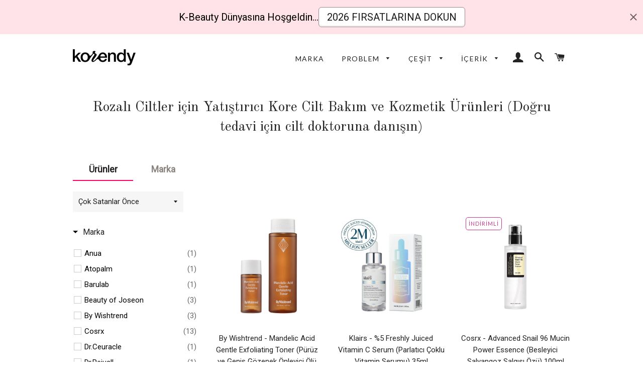

--- FILE ---
content_type: text/html; charset=utf-8
request_url: https://www.korendy.com.tr/collections/rozali-ciltler-icin-yatistirici-kore-cilt-bakim-ve-kozmetik-urunleri
body_size: 105954
content:
<!doctype html>
<!--[if lt IE 7]><html class="no-js lt-ie9 lt-ie8 lt-ie7" lang="en"> <![endif]-->
<!--[if IE 7]><html class="no-js lt-ie9 lt-ie8" lang="en"> <![endif]-->
<!--[if IE 8]><html class="no-js lt-ie9" lang="en"> <![endif]-->
<!--[if IE 9 ]><html class="ie9 no-js"> <![endif]-->
<!--[if (gt IE 9)|!(IE)]><!--> <html class="no-js"> <!--<![endif]-->
<head>

  
  






  
  <!-- Basic page needs ================================================== -->
  <meta charset="utf-8">
  <meta http-equiv="X-UA-Compatible" content="IE=edge,chrome=1">
  <meta name="google-site-verification" content="04fSbklsC0lKQi_niklbKY-pYwOzg-SNLfhErlfmzk4" />

  
    <link rel="shortcut icon" href="//www.korendy.com.tr/cdn/shop/files/Korendy_logomark_yuvarlak_32x32.png?v=1745764380" type="image/png" />
  

  <!-- Title and description ================================================== -->
  <title>
  Rozalı Ciltler için Nemlendirici, Yatıştırıcı Krem, Maske, Serum Cilt Bakım Ürünleri – Korendy
  </title>
    <meta name="description" content="Sizin için seçtiğimiz antienflamatuar ve nemlendirici özelliklere sahip salyangoz müsin, bal/propolis ve centella asiatica içeren Kore cilt bakım krem, maske, serum, esans ve peeling ürünleri ile rozalı ciltlerdeki kızarıklıkları yatıştırın ve cilt bariyerini güçlendirin!"><!-- Helpers ================================================== -->
  <!-- /snippets/social-meta-tags.liquid -->


  <meta property="og:type" content="website">
  <meta property="og:title" content="Rozalı Ciltler için Nemlendirici, Yatıştırıcı Krem, Maske, Serum Cilt Bakım Ürünleri">
  <meta property="og:url" content="https://www.korendy.com.tr/collections/rozali-ciltler-icin-yatistirici-kore-cilt-bakim-ve-kozmetik-urunleri">
  
    <meta property="og:description" content="Sizin için seçtiğimiz antienflamatuar ve nemlendirici özelliklere sahip salyangoz müsin, bal/propolis ve centella asiatica içeren Kore cilt bakım krem, maske, serum, esans ve peeling ürünleri ile rozalı ciltlerdeki kızarıklıkları yatıştırın ve cilt bariyerini güçlendirin!">
  

<meta property="og:site_name" content="Korendy">


<meta name="twitter:card" content="summary_large_image">

  <meta name="twitter:site" content="@korendytr">



  
<link rel="canonical" href="https://www.korendy.com.tr/collections/rozali-ciltler-icin-yatistirici-kore-cilt-bakim-ve-kozmetik-urunleri" />
 



  <meta name="viewport" content="width=device-width,initial-scale=1, user-scalable=0">
  

  <meta name="theme-color" content="#c93787">

  <!-- CSS ================================================== -->
  <link href="//www.korendy.com.tr/cdn/shop/t/150/assets/timber.scss.css?v=1179352779142329271768255333" rel="stylesheet" type="text/css" media="all" />
  <link href="//www.korendy.com.tr/cdn/shop/t/150/assets/theme.scss.css?v=22717905407508386041768255085" rel="stylesheet" type="text/css" media="all" />


  <!-- Sections ================================================== -->
  <script>
    window.theme = window.theme || {};
    theme.strings = {
      zoomClose: "Kapat (Esc)",
      zoomPrev: "Önceki (Sol ok)",
      zoomNext: "Sonraki (Sağ ok)",
      moneyFormat: "{{amount}}TL",
      addressError: "Bu adrese bakarken hata oluştu",
      addressNoResults: "Bu adres için bir sonuç bulunamadı",
      addressQueryLimit: "Google API kullanım sınırını aştınız. Şuna yükseltmeyi düşünün: \u003ca href=\"https:\/\/developers.google.com\/maps\/premium\/usage-limits\"\u003ePremium Plan\u003c\/a\u003e.",
      authError: "Google Haritalar hesabınızı doğrulamakla ilgili bir sorun oluştu."
    };
    theme.settings = {
      cartType: "drawer",
      gridType: "collage"
    };
  </script>

  <script src="//ajax.googleapis.com/ajax/libs/jquery/2.2.3/jquery.min.js" type="text/javascript"></script>

  <!--[if (gt IE 9)|!(IE)]><!--><script src="//www.korendy.com.tr/cdn/shop/t/150/assets/lazysizes.min.js?v=37531750901115495291759171574" async="async"></script><!--<![endif]-->
  <!--[if lte IE 9]><script src="//www.korendy.com.tr/cdn/shop/t/150/assets/lazysizes.min.js?v=37531750901115495291759171574"></script><![endif]-->

  <!--[if (gt IE 9)|!(IE)]><!--><script src="//www.korendy.com.tr/cdn/shop/t/150/assets/theme.js?v=25790839549275318501759181224" defer="defer"></script><!--<![endif]-->
  <!--[if lte IE 9]><script src="//www.korendy.com.tr/cdn/shop/t/150/assets/theme.js?v=25790839549275318501759181224"></script><![endif]-->

  <!-- Header hook for plugins ================================================== --><script>window.performance && window.performance.mark && window.performance.mark('shopify.content_for_header.start');</script><meta name="google-site-verification" content="04fSbklsC0lKQi_niklbKY-pYwOzg-SNLfhErlfmzk4">
<meta name="facebook-domain-verification" content="6wuds7n7xk7bognhwwzvfgo81i5mdh">
<meta id="shopify-digital-wallet" name="shopify-digital-wallet" content="/23578799/digital_wallets/dialog">
<link rel="alternate" type="application/atom+xml" title="Feed" href="/collections/rozali-ciltler-icin-yatistirici-kore-cilt-bakim-ve-kozmetik-urunleri.atom" />
<link rel="next" href="/collections/rozali-ciltler-icin-yatistirici-kore-cilt-bakim-ve-kozmetik-urunleri?page=2">
<link rel="alternate" type="application/json+oembed" href="https://www.korendy.com.tr/collections/rozali-ciltler-icin-yatistirici-kore-cilt-bakim-ve-kozmetik-urunleri.oembed">
<script async="async" src="/checkouts/internal/preloads.js?locale=tr-TR"></script>
<script id="shopify-features" type="application/json">{"accessToken":"ad26f51d125a9c6f645be375dde6ed2a","betas":["rich-media-storefront-analytics"],"domain":"www.korendy.com.tr","predictiveSearch":true,"shopId":23578799,"locale":"tr"}</script>
<script>var Shopify = Shopify || {};
Shopify.shop = "korendytr.myshopify.com";
Shopify.locale = "tr";
Shopify.currency = {"active":"TRY","rate":"1.0"};
Shopify.country = "TR";
Shopify.theme = {"name":"20_Jan_2026","id":169706782743,"schema_name":"Brooklyn","schema_version":"2.6.2","theme_store_id":null,"role":"main"};
Shopify.theme.handle = "null";
Shopify.theme.style = {"id":null,"handle":null};
Shopify.cdnHost = "www.korendy.com.tr/cdn";
Shopify.routes = Shopify.routes || {};
Shopify.routes.root = "/";</script>
<script type="module">!function(o){(o.Shopify=o.Shopify||{}).modules=!0}(window);</script>
<script>!function(o){function n(){var o=[];function n(){o.push(Array.prototype.slice.apply(arguments))}return n.q=o,n}var t=o.Shopify=o.Shopify||{};t.loadFeatures=n(),t.autoloadFeatures=n()}(window);</script>
<script id="shop-js-analytics" type="application/json">{"pageType":"collection"}</script>
<script defer="defer" async type="module" src="//www.korendy.com.tr/cdn/shopifycloud/shop-js/modules/v2/client.init-shop-cart-sync_BC8vnVON.tr.esm.js"></script>
<script defer="defer" async type="module" src="//www.korendy.com.tr/cdn/shopifycloud/shop-js/modules/v2/chunk.common_D0BZeXbN.esm.js"></script>
<script defer="defer" async type="module" src="//www.korendy.com.tr/cdn/shopifycloud/shop-js/modules/v2/chunk.modal_DrtnNCDF.esm.js"></script>
<script type="module">
  await import("//www.korendy.com.tr/cdn/shopifycloud/shop-js/modules/v2/client.init-shop-cart-sync_BC8vnVON.tr.esm.js");
await import("//www.korendy.com.tr/cdn/shopifycloud/shop-js/modules/v2/chunk.common_D0BZeXbN.esm.js");
await import("//www.korendy.com.tr/cdn/shopifycloud/shop-js/modules/v2/chunk.modal_DrtnNCDF.esm.js");

  window.Shopify.SignInWithShop?.initShopCartSync?.({"fedCMEnabled":true,"windoidEnabled":true});

</script>
<script>(function() {
  var isLoaded = false;
  function asyncLoad() {
    if (isLoaded) return;
    isLoaded = true;
    var urls = ["https:\/\/tabs.stationmade.com\/registered-scripts\/tabs-by-station.js?shop=korendytr.myshopify.com","https:\/\/atlantis.live.zoko.io\/scripts\/main.js?v=v2\u0026shop=korendytr.myshopify.com","https:\/\/atlantis.live.zoko.io\/scripts\/main.js?v=v2\u0026shop=korendytr.myshopify.com","https:\/\/cdn.hextom.com\/js\/ultimatesalesboost.js?shop=korendytr.myshopify.com","https:\/\/cdn.pushowl.com\/latest\/sdks\/pushowl-shopify.js?subdomain=korendytr\u0026environment=production\u0026guid=c96b77bf-6266-4acc-9844-ffece4fad585\u0026shop=korendytr.myshopify.com"];
    for (var i = 0; i < urls.length; i++) {
      var s = document.createElement('script');
      s.type = 'text/javascript';
      s.async = true;
      s.src = urls[i];
      var x = document.getElementsByTagName('script')[0];
      x.parentNode.insertBefore(s, x);
    }
  };
  if(window.attachEvent) {
    window.attachEvent('onload', asyncLoad);
  } else {
    window.addEventListener('load', asyncLoad, false);
  }
})();</script>
<script id="__st">var __st={"a":23578799,"offset":10800,"reqid":"1a6b7427-65b1-4c3f-84cc-ee24013b1bde-1769380309","pageurl":"www.korendy.com.tr\/collections\/rozali-ciltler-icin-yatistirici-kore-cilt-bakim-ve-kozmetik-urunleri","u":"79627fc2524b","p":"collection","rtyp":"collection","rid":137682812951};</script>
<script>window.ShopifyPaypalV4VisibilityTracking = true;</script>
<script id="form-persister">!function(){'use strict';const t='contact',e='new_comment',n=[[t,t],['blogs',e],['comments',e],[t,'customer']],o='password',r='form_key',c=['recaptcha-v3-token','g-recaptcha-response','h-captcha-response',o],s=()=>{try{return window.sessionStorage}catch{return}},i='__shopify_v',u=t=>t.elements[r],a=function(){const t=[...n].map((([t,e])=>`form[action*='/${t}']:not([data-nocaptcha='true']) input[name='form_type'][value='${e}']`)).join(',');var e;return e=t,()=>e?[...document.querySelectorAll(e)].map((t=>t.form)):[]}();function m(t){const e=u(t);a().includes(t)&&(!e||!e.value)&&function(t){try{if(!s())return;!function(t){const e=s();if(!e)return;const n=u(t);if(!n)return;const o=n.value;o&&e.removeItem(o)}(t);const e=Array.from(Array(32),(()=>Math.random().toString(36)[2])).join('');!function(t,e){u(t)||t.append(Object.assign(document.createElement('input'),{type:'hidden',name:r})),t.elements[r].value=e}(t,e),function(t,e){const n=s();if(!n)return;const r=[...t.querySelectorAll(`input[type='${o}']`)].map((({name:t})=>t)),u=[...c,...r],a={};for(const[o,c]of new FormData(t).entries())u.includes(o)||(a[o]=c);n.setItem(e,JSON.stringify({[i]:1,action:t.action,data:a}))}(t,e)}catch(e){console.error('failed to persist form',e)}}(t)}const f=t=>{if('true'===t.dataset.persistBound)return;const e=function(t,e){const n=function(t){return'function'==typeof t.submit?t.submit:HTMLFormElement.prototype.submit}(t).bind(t);return function(){let t;return()=>{t||(t=!0,(()=>{try{e(),n()}catch(t){(t=>{console.error('form submit failed',t)})(t)}})(),setTimeout((()=>t=!1),250))}}()}(t,(()=>{m(t)}));!function(t,e){if('function'==typeof t.submit&&'function'==typeof e)try{t.submit=e}catch{}}(t,e),t.addEventListener('submit',(t=>{t.preventDefault(),e()})),t.dataset.persistBound='true'};!function(){function t(t){const e=(t=>{const e=t.target;return e instanceof HTMLFormElement?e:e&&e.form})(t);e&&m(e)}document.addEventListener('submit',t),document.addEventListener('DOMContentLoaded',(()=>{const e=a();for(const t of e)f(t);var n;n=document.body,new window.MutationObserver((t=>{for(const e of t)if('childList'===e.type&&e.addedNodes.length)for(const t of e.addedNodes)1===t.nodeType&&'FORM'===t.tagName&&a().includes(t)&&f(t)})).observe(n,{childList:!0,subtree:!0,attributes:!1}),document.removeEventListener('submit',t)}))}()}();</script>
<script integrity="sha256-4kQ18oKyAcykRKYeNunJcIwy7WH5gtpwJnB7kiuLZ1E=" data-source-attribution="shopify.loadfeatures" defer="defer" src="//www.korendy.com.tr/cdn/shopifycloud/storefront/assets/storefront/load_feature-a0a9edcb.js" crossorigin="anonymous"></script>
<script data-source-attribution="shopify.dynamic_checkout.dynamic.init">var Shopify=Shopify||{};Shopify.PaymentButton=Shopify.PaymentButton||{isStorefrontPortableWallets:!0,init:function(){window.Shopify.PaymentButton.init=function(){};var t=document.createElement("script");t.src="https://www.korendy.com.tr/cdn/shopifycloud/portable-wallets/latest/portable-wallets.tr.js",t.type="module",document.head.appendChild(t)}};
</script>
<script data-source-attribution="shopify.dynamic_checkout.buyer_consent">
  function portableWalletsHideBuyerConsent(e){var t=document.getElementById("shopify-buyer-consent"),n=document.getElementById("shopify-subscription-policy-button");t&&n&&(t.classList.add("hidden"),t.setAttribute("aria-hidden","true"),n.removeEventListener("click",e))}function portableWalletsShowBuyerConsent(e){var t=document.getElementById("shopify-buyer-consent"),n=document.getElementById("shopify-subscription-policy-button");t&&n&&(t.classList.remove("hidden"),t.removeAttribute("aria-hidden"),n.addEventListener("click",e))}window.Shopify?.PaymentButton&&(window.Shopify.PaymentButton.hideBuyerConsent=portableWalletsHideBuyerConsent,window.Shopify.PaymentButton.showBuyerConsent=portableWalletsShowBuyerConsent);
</script>
<script data-source-attribution="shopify.dynamic_checkout.cart.bootstrap">document.addEventListener("DOMContentLoaded",(function(){function t(){return document.querySelector("shopify-accelerated-checkout-cart, shopify-accelerated-checkout")}if(t())Shopify.PaymentButton.init();else{new MutationObserver((function(e,n){t()&&(Shopify.PaymentButton.init(),n.disconnect())})).observe(document.body,{childList:!0,subtree:!0})}}));
</script>

<script>window.performance && window.performance.mark && window.performance.mark('shopify.content_for_header.end');</script><!-- /snippets/oldIE-js.liquid -->


<!--[if lt IE 9]>
<script src="//cdnjs.cloudflare.com/ajax/libs/html5shiv/3.7.2/html5shiv.min.js" type="text/javascript"></script>
<script src="//www.korendy.com.tr/cdn/shop/t/150/assets/respond.min.js?v=52248677837542619231759171574" type="text/javascript"></script>
<link href="//www.korendy.com.tr/cdn/shop/t/150/assets/respond-proxy.html" id="respond-proxy" rel="respond-proxy" />
<link href="//www.korendy.com.tr/search?q=b50bb8a1d5249bff2878e0a40720a81f" id="respond-redirect" rel="respond-redirect" />
<script src="//www.korendy.com.tr/search?q=b50bb8a1d5249bff2878e0a40720a81f" type="text/javascript"></script>
<![endif]-->


<!--[if (lte IE 9) ]><script src="//www.korendy.com.tr/cdn/shop/t/150/assets/match-media.min.js?v=159635276924582161481759171574" type="text/javascript"></script><![endif]-->


  <script src="//www.korendy.com.tr/cdn/shop/t/150/assets/modernizr.min.js?v=21391054748206432451759171574" type="text/javascript"></script>

  
   

  

  

  <style>
</style>
<!-- generated: 2026-01-26 01:31:49 +0300 -->
  
  
    <link href="//www.korendy.com.tr/cdn/shop/t/150/assets/boost-pfs-init.css?v=118915735025855211271759171574" rel="stylesheet" type="text/css" media="all" />
  <link rel="preload stylesheet" href="//www.korendy.com.tr/cdn/shop/t/150/assets/boost-pfs-general.css?v=70411063295921466291759171574" as="style">
  <link rel="preload stylesheet" href="//www.korendy.com.tr/cdn/shop/t/150/assets/boost-pfs-otp.css?v=99239451087042354351759171574" as="style"><link href="//www.korendy.com.tr/cdn/shop/t/150/assets/boost-pfs-custom.css?v=148291010629709103111768938478" rel="stylesheet" type="text/css" media="all" />
<style data-id="boost-pfs-style" type="text/css">
    .boost-pfs-filter-option-title-text {}

   .boost-pfs-filter-tree-v .boost-pfs-filter-option-title-text:before {}
    .boost-pfs-filter-tree-v .boost-pfs-filter-option.boost-pfs-filter-option-collapsed .boost-pfs-filter-option-title-text:before {}
    .boost-pfs-filter-tree-h .boost-pfs-filter-option-title-heading:before {}

    .boost-pfs-filter-refine-by .boost-pfs-filter-option-title h3 {}

    .boost-pfs-filter-option-content .boost-pfs-filter-option-item-list .boost-pfs-filter-option-item button,
    .boost-pfs-filter-option-content .boost-pfs-filter-option-item-list .boost-pfs-filter-option-item .boost-pfs-filter-button,
    .boost-pfs-filter-option-range-amount input,
    .boost-pfs-filter-tree-v .boost-pfs-filter-refine-by .boost-pfs-filter-refine-by-items .refine-by-item,
    .boost-pfs-filter-refine-by-wrapper-v .boost-pfs-filter-refine-by .boost-pfs-filter-refine-by-items .refine-by-item,
    .boost-pfs-filter-refine-by .boost-pfs-filter-option-title,
    .boost-pfs-filter-refine-by .boost-pfs-filter-refine-by-items .refine-by-item>a,
    .boost-pfs-filter-refine-by>span,
    .boost-pfs-filter-clear,
    .boost-pfs-filter-clear-all{}
    .boost-pfs-filter-tree-h .boost-pfs-filter-pc .boost-pfs-filter-refine-by-items .refine-by-item .boost-pfs-filter-clear .refine-by-type, 
    .boost-pfs-filter-refine-by-wrapper-h .boost-pfs-filter-pc .boost-pfs-filter-refine-by-items .refine-by-item .boost-pfs-filter-clear .refine-by-type {}

    .boost-pfs-filter-option-multi-level-collections .boost-pfs-filter-option-multi-level-list .boost-pfs-filter-option-item .boost-pfs-filter-button-arrow .boost-pfs-arrow:before,
    .boost-pfs-filter-option-multi-level-tag .boost-pfs-filter-option-multi-level-list .boost-pfs-filter-option-item .boost-pfs-filter-button-arrow .boost-pfs-arrow:before {}

    .boost-pfs-filter-refine-by-wrapper-v .boost-pfs-filter-refine-by .boost-pfs-filter-refine-by-items .refine-by-item .boost-pfs-filter-clear:after, 
    .boost-pfs-filter-refine-by-wrapper-v .boost-pfs-filter-refine-by .boost-pfs-filter-refine-by-items .refine-by-item .boost-pfs-filter-clear:before, 
    .boost-pfs-filter-tree-v .boost-pfs-filter-refine-by .boost-pfs-filter-refine-by-items .refine-by-item .boost-pfs-filter-clear:after, 
    .boost-pfs-filter-tree-v .boost-pfs-filter-refine-by .boost-pfs-filter-refine-by-items .refine-by-item .boost-pfs-filter-clear:before,
    .boost-pfs-filter-refine-by-wrapper-h .boost-pfs-filter-pc .boost-pfs-filter-refine-by-items .refine-by-item .boost-pfs-filter-clear:after, 
    .boost-pfs-filter-refine-by-wrapper-h .boost-pfs-filter-pc .boost-pfs-filter-refine-by-items .refine-by-item .boost-pfs-filter-clear:before, 
    .boost-pfs-filter-tree-h .boost-pfs-filter-pc .boost-pfs-filter-refine-by-items .refine-by-item .boost-pfs-filter-clear:after, 
    .boost-pfs-filter-tree-h .boost-pfs-filter-pc .boost-pfs-filter-refine-by-items .refine-by-item .boost-pfs-filter-clear:before {}
    .boost-pfs-filter-option-range-slider .noUi-value-horizontal {}

    .boost-pfs-filter-tree-mobile-button button,
    .boost-pfs-filter-top-sorting-mobile button {background: rgba(250,34,100,1) !important;}
    .boost-pfs-filter-top-sorting-mobile button>span:after {}
  </style><style data-id="boost-pfs-otp-style" type="text/css">
      .boost-pfs-quickview-btn {background: rgba(255,255,255,1);color: rgba(61,66,70,1);border-color: rgba(255,255,255,1);}
      .boost-pfs-quickview-btn svg {fill: rgba(61,66,70,1);}
      .boost-pfs-quickview-btn:hover {background: rgba(61,66,70,1);color: rgba(255,255,255,1);border-color: rgba(61,66,70,1);}
      .boost-pfs-quickview-btn:hover svg {fill: rgba(255,255,255,1);}
      .boost-pfs-addtocart-btn {background: rgba(61,66,70,1);color: rgba(255,255,255,1);border-color: rgba(61,66,70,1);}
      .boost-pfs-addtocart-btn svg {fill: rgba(255,255,255,1);}
      .boost-pfs-addtocart-btn:hover {background: rgba(255,255,255,1);color: rgba(61,66,70,1);border-color: rgba(255,255,255,1);}
      .boost-pfs-addtocart-btn:hover svg {fill: rgba(61,66,70,1);}
    </style>
    
  
    
  
  
  
  <link href="//fonts.googleapis.com/css?family=Roboto:400" rel="stylesheet" type="text/css" media="all" />


  
    
    
    <link href="//fonts.googleapis.com/css?family=Old+Standard+TT:400" rel="stylesheet" type="text/css" media="all" />
  


  
    
    
    <link href="//fonts.googleapis.com/css?family=Lato:400" rel="stylesheet" type="text/css" media="all" />
  


  

 



    <script>window.performance && window.performance.mark && window.performance.mark('shopify.content_for_header.start');</script><meta name="google-site-verification" content="04fSbklsC0lKQi_niklbKY-pYwOzg-SNLfhErlfmzk4">
<meta name="facebook-domain-verification" content="6wuds7n7xk7bognhwwzvfgo81i5mdh">
<meta id="shopify-digital-wallet" name="shopify-digital-wallet" content="/23578799/digital_wallets/dialog">
<link rel="alternate" type="application/atom+xml" title="Feed" href="/collections/rozali-ciltler-icin-yatistirici-kore-cilt-bakim-ve-kozmetik-urunleri.atom" />
<link rel="next" href="/collections/rozali-ciltler-icin-yatistirici-kore-cilt-bakim-ve-kozmetik-urunleri?page=2">
<link rel="alternate" type="application/json+oembed" href="https://www.korendy.com.tr/collections/rozali-ciltler-icin-yatistirici-kore-cilt-bakim-ve-kozmetik-urunleri.oembed">
<script async="async" src="/checkouts/internal/preloads.js?locale=tr-TR"></script>
<script id="shopify-features" type="application/json">{"accessToken":"ad26f51d125a9c6f645be375dde6ed2a","betas":["rich-media-storefront-analytics"],"domain":"www.korendy.com.tr","predictiveSearch":true,"shopId":23578799,"locale":"tr"}</script>
<script>var Shopify = Shopify || {};
Shopify.shop = "korendytr.myshopify.com";
Shopify.locale = "tr";
Shopify.currency = {"active":"TRY","rate":"1.0"};
Shopify.country = "TR";
Shopify.theme = {"name":"20_Jan_2026","id":169706782743,"schema_name":"Brooklyn","schema_version":"2.6.2","theme_store_id":null,"role":"main"};
Shopify.theme.handle = "null";
Shopify.theme.style = {"id":null,"handle":null};
Shopify.cdnHost = "www.korendy.com.tr/cdn";
Shopify.routes = Shopify.routes || {};
Shopify.routes.root = "/";</script>
<script type="module">!function(o){(o.Shopify=o.Shopify||{}).modules=!0}(window);</script>
<script>!function(o){function n(){var o=[];function n(){o.push(Array.prototype.slice.apply(arguments))}return n.q=o,n}var t=o.Shopify=o.Shopify||{};t.loadFeatures=n(),t.autoloadFeatures=n()}(window);</script>
<script id="shop-js-analytics" type="application/json">{"pageType":"collection"}</script>
<script defer="defer" async type="module" src="//www.korendy.com.tr/cdn/shopifycloud/shop-js/modules/v2/client.init-shop-cart-sync_BC8vnVON.tr.esm.js"></script>
<script defer="defer" async type="module" src="//www.korendy.com.tr/cdn/shopifycloud/shop-js/modules/v2/chunk.common_D0BZeXbN.esm.js"></script>
<script defer="defer" async type="module" src="//www.korendy.com.tr/cdn/shopifycloud/shop-js/modules/v2/chunk.modal_DrtnNCDF.esm.js"></script>
<script type="module">
  await import("//www.korendy.com.tr/cdn/shopifycloud/shop-js/modules/v2/client.init-shop-cart-sync_BC8vnVON.tr.esm.js");
await import("//www.korendy.com.tr/cdn/shopifycloud/shop-js/modules/v2/chunk.common_D0BZeXbN.esm.js");
await import("//www.korendy.com.tr/cdn/shopifycloud/shop-js/modules/v2/chunk.modal_DrtnNCDF.esm.js");

  window.Shopify.SignInWithShop?.initShopCartSync?.({"fedCMEnabled":true,"windoidEnabled":true});

</script>
<script>(function() {
  var isLoaded = false;
  function asyncLoad() {
    if (isLoaded) return;
    isLoaded = true;
    var urls = ["https:\/\/tabs.stationmade.com\/registered-scripts\/tabs-by-station.js?shop=korendytr.myshopify.com","https:\/\/atlantis.live.zoko.io\/scripts\/main.js?v=v2\u0026shop=korendytr.myshopify.com","https:\/\/atlantis.live.zoko.io\/scripts\/main.js?v=v2\u0026shop=korendytr.myshopify.com","https:\/\/cdn.hextom.com\/js\/ultimatesalesboost.js?shop=korendytr.myshopify.com","https:\/\/cdn.pushowl.com\/latest\/sdks\/pushowl-shopify.js?subdomain=korendytr\u0026environment=production\u0026guid=c96b77bf-6266-4acc-9844-ffece4fad585\u0026shop=korendytr.myshopify.com"];
    for (var i = 0; i < urls.length; i++) {
      var s = document.createElement('script');
      s.type = 'text/javascript';
      s.async = true;
      s.src = urls[i];
      var x = document.getElementsByTagName('script')[0];
      x.parentNode.insertBefore(s, x);
    }
  };
  if(window.attachEvent) {
    window.attachEvent('onload', asyncLoad);
  } else {
    window.addEventListener('load', asyncLoad, false);
  }
})();</script>
<script id="__st">var __st={"a":23578799,"offset":10800,"reqid":"1a6b7427-65b1-4c3f-84cc-ee24013b1bde-1769380309","pageurl":"www.korendy.com.tr\/collections\/rozali-ciltler-icin-yatistirici-kore-cilt-bakim-ve-kozmetik-urunleri","u":"79627fc2524b","p":"collection","rtyp":"collection","rid":137682812951};</script>
<script>window.ShopifyPaypalV4VisibilityTracking = true;</script>
<script id="form-persister">!function(){'use strict';const t='contact',e='new_comment',n=[[t,t],['blogs',e],['comments',e],[t,'customer']],o='password',r='form_key',c=['recaptcha-v3-token','g-recaptcha-response','h-captcha-response',o],s=()=>{try{return window.sessionStorage}catch{return}},i='__shopify_v',u=t=>t.elements[r],a=function(){const t=[...n].map((([t,e])=>`form[action*='/${t}']:not([data-nocaptcha='true']) input[name='form_type'][value='${e}']`)).join(',');var e;return e=t,()=>e?[...document.querySelectorAll(e)].map((t=>t.form)):[]}();function m(t){const e=u(t);a().includes(t)&&(!e||!e.value)&&function(t){try{if(!s())return;!function(t){const e=s();if(!e)return;const n=u(t);if(!n)return;const o=n.value;o&&e.removeItem(o)}(t);const e=Array.from(Array(32),(()=>Math.random().toString(36)[2])).join('');!function(t,e){u(t)||t.append(Object.assign(document.createElement('input'),{type:'hidden',name:r})),t.elements[r].value=e}(t,e),function(t,e){const n=s();if(!n)return;const r=[...t.querySelectorAll(`input[type='${o}']`)].map((({name:t})=>t)),u=[...c,...r],a={};for(const[o,c]of new FormData(t).entries())u.includes(o)||(a[o]=c);n.setItem(e,JSON.stringify({[i]:1,action:t.action,data:a}))}(t,e)}catch(e){console.error('failed to persist form',e)}}(t)}const f=t=>{if('true'===t.dataset.persistBound)return;const e=function(t,e){const n=function(t){return'function'==typeof t.submit?t.submit:HTMLFormElement.prototype.submit}(t).bind(t);return function(){let t;return()=>{t||(t=!0,(()=>{try{e(),n()}catch(t){(t=>{console.error('form submit failed',t)})(t)}})(),setTimeout((()=>t=!1),250))}}()}(t,(()=>{m(t)}));!function(t,e){if('function'==typeof t.submit&&'function'==typeof e)try{t.submit=e}catch{}}(t,e),t.addEventListener('submit',(t=>{t.preventDefault(),e()})),t.dataset.persistBound='true'};!function(){function t(t){const e=(t=>{const e=t.target;return e instanceof HTMLFormElement?e:e&&e.form})(t);e&&m(e)}document.addEventListener('submit',t),document.addEventListener('DOMContentLoaded',(()=>{const e=a();for(const t of e)f(t);var n;n=document.body,new window.MutationObserver((t=>{for(const e of t)if('childList'===e.type&&e.addedNodes.length)for(const t of e.addedNodes)1===t.nodeType&&'FORM'===t.tagName&&a().includes(t)&&f(t)})).observe(n,{childList:!0,subtree:!0,attributes:!1}),document.removeEventListener('submit',t)}))}()}();</script>
<script integrity="sha256-4kQ18oKyAcykRKYeNunJcIwy7WH5gtpwJnB7kiuLZ1E=" data-source-attribution="shopify.loadfeatures" defer="defer" src="//www.korendy.com.tr/cdn/shopifycloud/storefront/assets/storefront/load_feature-a0a9edcb.js" crossorigin="anonymous"></script>
<script data-source-attribution="shopify.dynamic_checkout.dynamic.init">var Shopify=Shopify||{};Shopify.PaymentButton=Shopify.PaymentButton||{isStorefrontPortableWallets:!0,init:function(){window.Shopify.PaymentButton.init=function(){};var t=document.createElement("script");t.src="https://www.korendy.com.tr/cdn/shopifycloud/portable-wallets/latest/portable-wallets.tr.js",t.type="module",document.head.appendChild(t)}};
</script>
<script data-source-attribution="shopify.dynamic_checkout.buyer_consent">
  function portableWalletsHideBuyerConsent(e){var t=document.getElementById("shopify-buyer-consent"),n=document.getElementById("shopify-subscription-policy-button");t&&n&&(t.classList.add("hidden"),t.setAttribute("aria-hidden","true"),n.removeEventListener("click",e))}function portableWalletsShowBuyerConsent(e){var t=document.getElementById("shopify-buyer-consent"),n=document.getElementById("shopify-subscription-policy-button");t&&n&&(t.classList.remove("hidden"),t.removeAttribute("aria-hidden"),n.addEventListener("click",e))}window.Shopify?.PaymentButton&&(window.Shopify.PaymentButton.hideBuyerConsent=portableWalletsHideBuyerConsent,window.Shopify.PaymentButton.showBuyerConsent=portableWalletsShowBuyerConsent);
</script>
<script data-source-attribution="shopify.dynamic_checkout.cart.bootstrap">document.addEventListener("DOMContentLoaded",(function(){function t(){return document.querySelector("shopify-accelerated-checkout-cart, shopify-accelerated-checkout")}if(t())Shopify.PaymentButton.init();else{new MutationObserver((function(e,n){t()&&(Shopify.PaymentButton.init(),n.disconnect())})).observe(document.body,{childList:!0,subtree:!0})}}));
</script>
<!-- placeholder 143b2cafc61eb129 --><script>window.performance && window.performance.mark && window.performance.mark('shopify.content_for_header.end');</script>
 
 <!-- roartheme: Terms and Conditions Checkbox app -->




  <script>
      window.addEventListener("pageshow", function(evt) {
          var isiOS = /iPad|iPhone|iPod/.test(navigator.userAgent) && !window.MSStream;
          if (evt.persisted) {
              location.reload();
          }
      }, false);
  </script>


<!-- BEGIN app block: shopify://apps/flair/blocks/init/51d5ae10-f90f-4540-9ec6-f09f14107bf4 --><!-- BEGIN app snippet: init --><script>  (function() {    function l(url, onload) {      var script = document.createElement("script");      script.src = url;      script.async = true;      script.onload = onload;      document.head.appendChild(script);    }function r() {        return new Promise((resolve) => {          if (document.readyState == "loading") {            document.addEventListener("DOMContentLoaded", () => resolve());          } else {            resolve();          }        });      }      function isg3() {        let k = "_flair_pv";        let v = new URLSearchParams(window.location.search).get(k);        if (v == "") {          localStorage.removeItem(k);          return false;        }        else if (v != null) {          let x = new Date().getTime() + 24 * 60 * 60 * 1000;          localStorage.setItem(k,`${v}:${x}`);          return true;        } else {          let sv = localStorage.getItem(k);          if (sv && Number(sv.split(":")[1]) > new Date().getTime()) {            return true;          }        }        localStorage.removeItem(k);        return false;      }function g2() {        l("https://cdn.shopify.com/extensions/019a7387-b640-7f63-aab2-9805ebe6be4c/flair-theme-app-38/assets/flair_gen2.js", () => {          r().then(() => {            let d ={"shop":{  "collection_handle":"rozali-ciltler-icin-yatistirici-kore-cilt-bakim-ve-kozmetik-urunleri",  "page_type":"collection",  "product_id":"",  "search_url":"\/search",  "_":1},"app":{  "refresh_on_init":true,"badge_variant_refresh":{"enabled":false,"type":"change","parent_selector":"form[action=\"\/cart\/add\"]","selector":".single-option-selector","delay":100},"banner_countdown_enabled":false,  "_":1}};            let c = "";            FlairApp.init(d);            if (c != "") {              let style = document.createElement("style");              style.textContent = c;              document.head.appendChild(style);            }          })        })      }function g3() {      let d ={"config":{  "storefront_token":"8d9e6e673b7694f1f496582d17b6187f",  "_":1},"current":{"collection_id":"137682812951",  "country":"TR",  "currency":"TRY","money_format":"{{amount}}TL",  "page_type":"collection",  "product_id":"",  "shopify_domain":"korendytr.myshopify.com",  "_":1}};      l("https://cdn.shopify.com/extensions/019a7387-b640-7f63-aab2-9805ebe6be4c/flair-theme-app-38/assets/flair_gen3.js", () => {        FlairApp.init(d);      });    }if (isg3()) {        g3();        console.info(`Flair generation 3 preview is enabled. Click here to cancel: https://${window.location.host}/?_flair_pv=`)      } else {        g2();      }})()</script><!-- END app snippet --><!-- generated: 2026-01-26 01:31:49 +0300 -->

<!-- END app block --><!-- BEGIN app block: shopify://apps/froonze-loyalty-wishlist/blocks/product_wishlist/3c495b68-652c-468d-a0ef-5bad6935d104 -->
  <!-- BEGIN app snippet: product_wishlist_data_script --><script id='frcp_data_script'>
  window.frcp = window.frcp || {}
  frcp.shopDomain = "korendytr.myshopify.com"
  frcp.shopToken = '6aea5dcc4a4a0f8174a3b83a9092941eb6949f9d66031c05bf42554f85e97b8d'
  frcp.httpsUrl = "https://app.froonze.com"
  frcp.moneyFormat ="{{amount}}TL"
  frcp.wishlist = frcp.wishlist || {}
  frcp.appProxy = "\/a\/hesap" || '/apps/customer-portal'
  
  frcp.useAppProxi = true
  frcp.wishlist.requestType = "collection"
  frcp.wishlist.integrations = Object()
  frcp.wishlist.blockSettings = {"add_button_color":"#ffffff","add_button_text_color":"#232323","remove_button_color":"#ffffff","remove_button_text_color":"#ff0064","placement":"below_add_to_cart","product_css_selector":".product-single__photo-wrapper","button_style":"icon","border_radius":0,"shadow":false,"offset_top":0,"offset_bottom":0,"offset_left":0,"offset_right":0,"collections_wishlist_button":"placeholder","collection_button_border_radius":50,"floating_link_placement":"none","floating_link_vertical_offset":0,"floating_link_lateral_offset":0,"floating_link_border_radius":50,"navigation_link":true,"navigation_link_css_selector":".site-nav__item--account","custom_css":".frcp-popup__title {\n    font-weight: 300 !important;\nfont-size: 20px !important;\n}\n\n.frcp-product__quantity-wrapper { display:none !important;}\n\n.frcp-product__delete-wrapper:before {opacity:0 !important; }\n\n.frcp-product__delete-icon-wrapper {color: #3d3636 !important;\ntop: 20px !important; }\n\n.frcp-btn.frcp-btn--primary{\n background: #FFE3E8 !important;\nborder-color: #FFE3E8 !important;\ncolor: black !important;\n}"},
  frcp.plugins = frcp.plugins || Object({"social_logins":null,"wishlist":"ultimate","order_actions":null,"custom_forms":"premium","loyalty":null,"customer_account":"fourth"})
  frcp.wishlist.pageHandle = "01afb63d-d12e-4aea-8d91-fca5a4b9440b"
  frcp.shopId = 23578799
</script>
<!-- END app snippet -->
  <!-- BEGIN app snippet: product_wishlist_common_data -->
<script id='frcp_wishlist_common_data'>
  frcp.wishlist = frcp.wishlist || {}
  frcp.wishlist.data =  
    {
      'lists': {
        'default': {}
      },
      'listNames': ['default'],
      'customerId': null,
    }
  

  // Translations
  frcp.wishlist.texts = Object({"button":{"add_text":"Favori Listeme Ekle","remove_text":"Listeden Çıkar"},"login_popup":{"login_title":"Favoriye eklemek için giriş yapın","login_text":"Email ile giriş yap","cancel":"İptal","email":"Email","password":"Şifre","first_name":"Ad","last_name":"Soyad","email_placeholder":"Email","password_placeholder":"Şifre","first_name_placeholder":"Ad","last_name_placeholder":"Soyad","sign_in":"Email ile giriş yap","create":"Hesap oluştur","registration_switch":"Ücretsiz hesap aç","login_switch":"Email ile giriş yap"},"error_message":{"message":"Bir şeyler ters gitti, lütfen sayfayı yeniden yükleyip tekrar deneyin"},"success_message":{"message":"{ added_removed }","added":"Favorilere eklendi 😘","removed":"Favorilerden çıkarıldı 💔"},"navigation":{"text":"Favori listem"},"multilist_popup":{"title":"Listeye ekle","manage_lists":"Listeleri yönet"},"integrations":{"pushowl__wishlist_reminder__title":"Your favorite products are waiting for you","pushowl__wishlist_reminder__description":"The items you love are here! Is {{ product_title }} still on your must-have list?","pushowl__wishlist_back_in_stock__title":"Your favorite products are back in stock!","pushowl__wishlist_back_in_stock__description":"Your favorite item, {{ product_title }}, is back. Get yours before it's gone!","pushowl__wishlist_low_on_stock__title":"Your favorite products are running out of stock","pushowl__wishlist_low_on_stock__description":"Hurry! {{ product_title }} is running low. Get yours before it sells out.","pushowl__wishlist_price_drop__title":"Your favorite products are on SALE!","pushowl__wishlist_price_drop__description":"Price dropped on {{ product_title }}. Don't miss out on our amazing sale!","pushowl__action_text":"Buy now"},"customer_page":{"title":"Favori Listem","share":"Paylaş","empty":"Henüz herhangi bir ürünü istek listesine eklemediniz","sold_out":"Tükendi","add_to_cart":"Sepete ekle","added_to_cart":"Successfully added to cart","delete":"Favorilerimden çıkar","delete_warning":"Emin misin?","share_wishlist_title":"Favorilerimi paylaş","share_wishlist_social_media_title":"Sosyal medyada paylaş","share_wishlist_copy_url_title":"Link kopyala","share_wishlist_copy_success":"Kopyalandı","share_wishlist_text":"Favorilerime gözat","share_wishlist_reshare":"Bir kullanıcının listesini paylaşıyorsunuz.","shared_wishlist_reshare_your_wishlist":"Kendi favori listemi paylaş","create_list":"Yeni liste","create_list_success":"Yeni liste oluşturuldu","activate_success":"{ list } aktif oldu","view":"Göster","activate":"Aktif et"}})
  frcp.customerPage ||= {}
  frcp.customerPage.texts ||= {}
  frcp.customerPage.texts.shared ||= Object({"edit":"Düzelt","email":"Email","phone":"Telefon","submit":"Gönder","cancel":"İptal","first_name":"AD","last_name":"SOYAD","company":"Adres Tanımı","address":"ADRES (Mahalle, Cadde, Sokak, No, Apt)","city":"iL (veya Şehir)","province":"iL (veya Şehir)","postal_zip_code":"Posta kodu","smth_went_wrong":"Bir şeyler ters gitti, lütfen sayfayı yeniden yükleyip tekrar deneyin.","delete":"Sil","gender":"Cinsiyet","order":"Sipariş","message":"Mesaj","view_details":"Sipariş Ayrıntıları","hide_details":"Gizle","start_shopping":"Alışverişe Başla","go_to_cart":"Sepete Git","stay_on_this_page":"Sayfada Kal","yes":"Evet","no":"Hayır","invalid_phone":"Yanlış Telefon","add":"Ekle","apply":"Uygula","none":"Yok","never":"Hiç","successfully_copied_to_clipboard":"Kopyalandı","close":"Kapat","currency_converted_spending_amount":"{ original_value } ({ converted_value })","n_orders":"orders"})

  frcp.wishlist.settings = Object({"wishlist_tag_conditions":{"customer_include_tags":[],"customer_exclude_tags":[],"product_include_tags":[],"product_exclude_tags":[]},"wishlist_keep_item_after_add_to_cart":true,"wishlist_open_product_same_tab":true,"wishlist_enable_multilist":false,"wishlist_enable_modal":false,"wishlist_enable_guest":false,"wishlist_social_share":{"enabled":true,"facebook":true,"twitter":true,"whatsapp":true},"customer_account_version":"classic"})
  frcp.wishlist.customerTags = null
  frcp.wishlist.socialAppIds = {
    facebook: '493867338961209'
  }
  frcp.wishlist.modalJsUrl = "https://cdn.shopify.com/extensions/019bba91-c314-770d-85a1-b154f49c8504/customer-portal-261/assets/wishlist_modal-nAljNSjs.js"
  frcp.wishlist.modalCssUrl = "https://cdn.shopify.com/extensions/019bba91-c314-770d-85a1-b154f49c8504/customer-portal-261/assets/wishlist_modal-nAljNSjs.css"

  frcp.wishlist.profile = {
    froonzeToken: "ada95ce74e35368b18d952ce518c75a4db60c250dd50e55c7b337ee40087a401",
    id: null
  }
</script>
<!-- END app snippet -->
  <!-- BEGIN app snippet: theme_customization_tags -->
  <script class="frcp-theme-customization-loader-script">
      (function() {
        var themeCustomizationsList = {"0":{"html":"","css":".frcp-wishlist-btn--remove .frcp-wishlist__icon {\n  fill: currentColor;\n}\n\n.frcp-wishlist-nav-link-wrapper {\n  display: inline-flex !important;\n  padding: 15px;\n}\n\n.is-light .frcp-wishlist-nav-link-wrapper {\n  color: white;\n}\n\n.frcp-wishlist-nav-link__count {\n  display: none !important;\n}\n\n.frcp-wishlist-nav-link__text {\n  display: none;\n}\n\n.frcp-wishlist-nav-link-wrapper .frcp-wishlist__icon {\n  width: 20px;\n  height: 20px;\n  color: #ff0064;\n  fill: currentColor;\n}\n\n.frcp-wishlist-grid-btn {\n  box-shadow: 1px 2px 3px 1px lightgrey;\n}\n\n\n.product-single .frcp-wishlist-wrapper {\n  box-shadow: 1px 2px 3px 1px lightgrey !important;\n  position: absolute !important;\n  top: 0 !important;\n  right: 20px !important;\n  width: 40px !important;\n  height: 40px !important;\n  padding: 0px !important;\n  border-radius: 40px !important;\n}\n\n.product-single .frcp-wishlist-product-btn {\n  padding: 4px !important;\n  border-radius: 40px !important;\n  z-index: 100 !important;\n}\n\n.frcp-wishlist-grid-btn-wrapper--overlay-hover .frcp-wishlist-grid-btn, .frcp-wishlist-grid-btn-wrapper--overlay .frcp-wishlist-grid-btn {\n  z-index: 100 !important;\n}\n\n\n.frcp-login .frcp-form .frcp-social-logins .frcp-btn__text {\n  display: block !important;\n}\n\n.frcp-login .frcp-form .frcp-social-logins .frcp-btn {\n  gap: 40px;\n}","js":"document.addEventListener(\"frcp.wishlist.installed\", function (event) {\r\n if (window.matchMedia(\"(max-width: 590px)\").matches) {\r\n       const wishlistButton = document.querySelector('.frcp-wishlist-wrapper');\r\n       const appendElement = document.querySelector('.product-single__photos');\r\n       appendElement.append(wishlistButton);\r\n  } \r\n});\r\n\r\n\r\n\r\n/* https://medium.com/@kristiantolleshaugmrch/fixing-the-double-tap-issue-in-ios-safari-with-javascript-4e72a18a1feb */\r\n/*\r\nfunction isIosSafari() {\r\n    var ua = (window.navigator && navigator.userAgent) || '';\r\n    var iOS = !!ua.match(/iPad/i) || !!ua.match(/iPhone/i);\r\n    var webkit = !!ua.match(/WebKit/i);\r\n    var iOSSafari = iOS && webkit && !ua.match(/CriOS/i);\r\n    return iOSSafari;\r\n}\r\nfunction removeHoverIosSafari() {\r\n    if (!isIosSafari()) return;\r\n    function shouldPrevent(target) {\r\n        var tagName = target.tagName.toLowerCase();\r\n        var datasetBind = target.dataset.bind;\r\n        var preventFilter = (datasetBind && datasetBind.indexOf('click') > -1) || (tagName == 'a' || tagName == 'button');\r\n        return preventFilter;\r\n    }\r\n    var eventSelector = {\r\n        touchend: function (_, target) {\r\n            target.dataset._clicked_ = '';\r\n            target.dataset._mousemove_ = '0';\r\n            target.dataset._timeOutId_ = '';\r\n        },\r\n        mouseover: function (e) {\r\n            e.preventDefault();\r\n        },\r\n        mousemove: function (e, target) {\r\n            e.preventDefault();\r\n            var _mousemoves = +(target.dataset._mousemove_ || '0');\r\n            _mousemoves = _mousemoves + 1;\r\n            console.log('mousemoves: ' + _mousemoves);\r\n            target.dataset._mousemove_ = _mousemoves;\r\n            if (_mousemoves > 1 && !target.dataset._timeOutId_) {\r\n                var id = setTimeout(function () {\r\n                    console.log('double mousemove click fired');\r\n                    target.click();\r\n                }, 80);\r\n                target.dataset._timeOutId_ = id;\r\n            }\r\n        },\r\n        click: function (e, target) {\r\n            if (target.dataset._clicked_) {\r\n                if (e.isTrusted) {\r\n                  console.log('prevented doubleclick');\r\n                  e.preventDefault();\r\n                }\r\n                return;\r\n            }\r\n            if (target.dataset._timeOutId_) {\r\n                console.log('cleared timeout');\r\n                clearTimeout(+target.dataset._timeOutId_);\r\n            }\r\n            target.dataset._clicked_ = 'true';\r\n        }\r\n    };\r\n    function preventHover(e) {\r\n        var target = e.target;\r\n        if (!(target && target.click && target.tagName && target.dataset)) return;\r\n        if (!shouldPrevent(target)) return;\r\n        var type = e.type;\r\n        console.log(type, target);\r\n        eventSelector[type] && eventSelector[type](e, target);\r\n    }\r\n    \r\n    document.addEventListener('touchend', preventHover, true);\r\n    document.addEventListener('mouseover', preventHover, true);\r\n    document.addEventListener('mousemove', preventHover, true);\r\n    document.addEventListener('click', preventHover, true);\r\n}\r\n*/"}};
        if (!themeCustomizationsList) return;
        var currentThemeCustomization = Shopify && Shopify.theme && themeCustomizationsList[Shopify.theme.id];
        var globalCustomization = themeCustomizationsList[0]

        if (currentThemeCustomization) {
          addTags(currentThemeCustomization, 'frcp-theme-customization');
        }

        if (globalCustomization) {
          addTags(globalCustomization, 'frcp-global-customization');
        }

        function addTags(themeCustomization, prefix) {
          if (themeCustomization.css) {
            var styleTag = document.createElement('style');
            styleTag.classList.add(prefix + '-style');
            styleTag.innerText = themeCustomization.css;
            document.head.append(styleTag);
          };

          if (themeCustomization.html) {
            document.addEventListener("DOMContentLoaded", function() {
              var htmlDiv = document.createElement('div');
              htmlDiv.classList.add(prefix + '-html');
              htmlDiv.innerHTML = themeCustomization.html;
              document.body.append(htmlDiv);
            });
          };

          if (themeCustomization.js) {
            var scriptTag = document.createElement('script');
            scriptTag.classList.add(prefix + '-script');
            scriptTag.innerText = themeCustomization.js;
            document.head.append(scriptTag);
          };
        }
      })();
  </script>

<!-- END app snippet -->

  <!-- BEGIN app snippet: assets_loader --><script id="product_wishlist">
  (function() {
    const _loadAsset = function(tag, params, id) {
      const asset = document.createElement(tag)
      for (const key in params) asset[key] = params[key]
      if (id) asset.id = `frcp_${id.split('-')[0]}_main_js`
      document.head.append(asset)
    }
    if (document.readyState !== 'loading') {
      _loadAsset('script', { src: 'https://cdn.shopify.com/extensions/019bba91-c314-770d-85a1-b154f49c8504/customer-portal-261/assets/product_wishlist-Br1Wt5lM.js', type: 'module', defer: true }, 'product_wishlist-Br1Wt5lM.js')
    } else {
      document.addEventListener('DOMContentLoaded', () => {
        _loadAsset('script', { src: 'https://cdn.shopify.com/extensions/019bba91-c314-770d-85a1-b154f49c8504/customer-portal-261/assets/product_wishlist-Br1Wt5lM.js', type: 'module', defer: true }, 'product_wishlist-Br1Wt5lM.js')
      })
    }

    
      _loadAsset('link', { href: 'https://cdn.shopify.com/extensions/019bba91-c314-770d-85a1-b154f49c8504/customer-portal-261/assets/product_wishlist-Br1Wt5lM.css', rel: 'stylesheet', media: 'all' })
    
  })()
</script>
<!-- END app snippet -->



<!-- END app block --><!-- BEGIN app block: shopify://apps/okendo/blocks/theme-settings/bb689e69-ea70-4661-8fb7-ad24a2e23c29 --><!-- BEGIN app snippet: header-metafields -->




    <script id="okeReferralSettings" type="application/json">{"subscriberId":"8c03e3b0-8b85-474e-b172-ca230be8c8a0","matchCustomerLocale":true,"localeAndVariant":{"code":"tr"},"referralSettings":{"referralsDisabled":false,"rewardSet":{"sender":{"type":"loyalty","integration":"okendo","basePointsAmount":50,"vipTierPointRules":{"bf1208d3-8a93-4441-b3cc-9959615e362b":{"isActive":true,"isDefault":true,"pointsAmount":50},"3c907aa3-6097-40d1-baef-9608706a19d5":{"isActive":true,"pointsAmount":50},"71ee89bc-6dab-4ea3-83a5-7fb35cbcd0ec":{"isActive":true,"pointsAmount":50},"4b0f5fa9-0531-4f6b-b54b-b3515a57b0c7":{"isActive":true,"pointsAmount":50},"4bdb7846-d598-49bc-a49c-1d92704f2f52":{"isActive":true,"pointsAmount":50}}},"recipient":{"type":"coupon","description":"ilk siparişte 100 TL indirim kodu gönder, 7 gün geçerlidir ve 500TL üzeri siparişlerde geçerlidir. ","value":100,"valueType":"fixed_amount"}},"terms":{"content":"Kendi kendini davet eden hesaplar askıya alınır ve tamamen kapatılır.","enabled":true},"textContentSet":{"recipient":{"thankYouTitleText":"İşte senin indirim kodun","bodyText":"{{ recipient_reward_description }} indirim kodu için email adresini girer misin?","thankYouBodyText":"100TL indirim kodunu websitemizdeki ilk siparişinde keyifle harcayabilirsin.","titleText":"Kuponunu almak için e-posta adresini girmelisin"},"sender":{"thankYouTitleText":"Arkadaşına tavsiye ettiğin için çok teşekkürler.","bodyText":"Arkadaşına {{ recipient_reward_description }} gönder, {{ sender_reward_description }} kazan. ","thankYouBodyText":"Arkadaşın alışveriş yaptıktan 1 hafta sonra sana özel {{ recipient_reward_description }} gönderilecek.","titleText":"Bir arkadaşını davet et, kupon kazan! 🎁"}},"showMarketingOptIn":true,"socialShare":{"options":{"sms":true,"twitter":true,"whatsApp":true,"facebookMessenger":true,"facebook":true},"defaultText":"Korendy'i çok seviyorum! Bu linki kullanarak 100TL indirim kodu kazan.","displayType":"brand"},"style":{"button":{"hoverBackgroundColor":"#F4F4F6","backgroundColor":"#FBDEEA","hoverTextColor":"#272D45","textColor":"#272D45"},"hideOkendoBranding":true,"headerImage":{"width":150,"url":"https://dov7r31oq5dkj.cloudfront.net/8c03e3b0-8b85-474e-b172-ca230be8c8a0/b2d8a9cd-4644-4358-b965-ea57a51ec23a","headerStyle":"logo","height":38},"bubble":{"textColor":"#272D45","backgroundColor":"#F7F7F8"},"text":{"primaryColor":"#2C3E50","secondaryColor":"#676986"},"removeBorderRadius":false,"textField":{"border":{"color":"#E5E5EB","focusColor":"#676986","focusShadowColor":"#b3b4c3"}}}}}</script><script type="text/javascript" defer="" src="https://d3hw6dc1ow8pp2.cloudfront.net/referrals/js/referrals-api.js"></script>







    <style data-oke-reviews-version="0.83.14" type="text/css" data-href="https://d3hw6dc1ow8pp2.cloudfront.net/reviews-widget-plus/css/okendo-reviews-styles.18e725f4.css"></style><style data-oke-reviews-version="0.83.14" type="text/css" data-href="https://d3hw6dc1ow8pp2.cloudfront.net/reviews-widget-plus/css/modules/okendo-star-rating.4cb378a8.css"></style><style data-oke-reviews-version="0.83.14" type="text/css" data-href="https://d3hw6dc1ow8pp2.cloudfront.net/reviews-widget-plus/css/modules/okendo-reviews-keywords.0942444f.css"></style><style data-oke-reviews-version="0.83.14" type="text/css" data-href="https://d3hw6dc1ow8pp2.cloudfront.net/reviews-widget-plus/css/modules/okendo-reviews-summary.a0c9d7d6.css"></style><style type="text/css">.okeReviews[data-oke-container],div.okeReviews{font-size:14px;font-size:var(--oke-text-regular);font-weight:400;font-family:var(--oke-text-fontFamily);line-height:1.6}.okeReviews[data-oke-container] *,.okeReviews[data-oke-container] :after,.okeReviews[data-oke-container] :before,div.okeReviews *,div.okeReviews :after,div.okeReviews :before{box-sizing:border-box}.okeReviews[data-oke-container] h1,.okeReviews[data-oke-container] h2,.okeReviews[data-oke-container] h3,.okeReviews[data-oke-container] h4,.okeReviews[data-oke-container] h5,.okeReviews[data-oke-container] h6,div.okeReviews h1,div.okeReviews h2,div.okeReviews h3,div.okeReviews h4,div.okeReviews h5,div.okeReviews h6{font-size:1em;font-weight:400;line-height:1.4;margin:0}.okeReviews[data-oke-container] ul,div.okeReviews ul{padding:0;margin:0}.okeReviews[data-oke-container] li,div.okeReviews li{list-style-type:none;padding:0}.okeReviews[data-oke-container] p,div.okeReviews p{line-height:1.8;margin:0 0 4px}.okeReviews[data-oke-container] p:last-child,div.okeReviews p:last-child{margin-bottom:0}.okeReviews[data-oke-container] a,div.okeReviews a{text-decoration:none;color:inherit}.okeReviews[data-oke-container] button,div.okeReviews button{border-radius:0;border:0;box-shadow:none;margin:0;width:auto;min-width:auto;padding:0;background-color:transparent;min-height:auto}.okeReviews[data-oke-container] button,.okeReviews[data-oke-container] input,.okeReviews[data-oke-container] select,.okeReviews[data-oke-container] textarea,div.okeReviews button,div.okeReviews input,div.okeReviews select,div.okeReviews textarea{font-family:inherit;font-size:1em}.okeReviews[data-oke-container] label,.okeReviews[data-oke-container] select,div.okeReviews label,div.okeReviews select{display:inline}.okeReviews[data-oke-container] select,div.okeReviews select{width:auto}.okeReviews[data-oke-container] article,.okeReviews[data-oke-container] aside,div.okeReviews article,div.okeReviews aside{margin:0}.okeReviews[data-oke-container] table,div.okeReviews table{background:transparent;border:0;border-collapse:collapse;border-spacing:0;font-family:inherit;font-size:1em;table-layout:auto}.okeReviews[data-oke-container] table td,.okeReviews[data-oke-container] table th,.okeReviews[data-oke-container] table tr,div.okeReviews table td,div.okeReviews table th,div.okeReviews table tr{border:0;font-family:inherit;font-size:1em}.okeReviews[data-oke-container] table td,.okeReviews[data-oke-container] table th,div.okeReviews table td,div.okeReviews table th{background:transparent;font-weight:400;letter-spacing:normal;padding:0;text-align:left;text-transform:none;vertical-align:middle}.okeReviews[data-oke-container] table tr:hover td,.okeReviews[data-oke-container] table tr:hover th,div.okeReviews table tr:hover td,div.okeReviews table tr:hover th{background:transparent}.okeReviews[data-oke-container] fieldset,div.okeReviews fieldset{border:0;padding:0;margin:0;min-width:0}.okeReviews[data-oke-container] img,.okeReviews[data-oke-container] svg,div.okeReviews img,div.okeReviews svg{max-width:none}.okeReviews[data-oke-container] div:empty,div.okeReviews div:empty{display:block}.okeReviews[data-oke-container] .oke-icon:before,div.okeReviews .oke-icon:before{font-family:oke-widget-icons!important;font-style:normal;font-weight:400;font-variant:normal;text-transform:none;line-height:1;-webkit-font-smoothing:antialiased;-moz-osx-font-smoothing:grayscale;color:inherit}.okeReviews[data-oke-container] .oke-icon--select-arrow:before,div.okeReviews .oke-icon--select-arrow:before{content:""}.okeReviews[data-oke-container] .oke-icon--loading:before,div.okeReviews .oke-icon--loading:before{content:""}.okeReviews[data-oke-container] .oke-icon--pencil:before,div.okeReviews .oke-icon--pencil:before{content:""}.okeReviews[data-oke-container] .oke-icon--filter:before,div.okeReviews .oke-icon--filter:before{content:""}.okeReviews[data-oke-container] .oke-icon--play:before,div.okeReviews .oke-icon--play:before{content:""}.okeReviews[data-oke-container] .oke-icon--tick-circle:before,div.okeReviews .oke-icon--tick-circle:before{content:""}.okeReviews[data-oke-container] .oke-icon--chevron-left:before,div.okeReviews .oke-icon--chevron-left:before{content:""}.okeReviews[data-oke-container] .oke-icon--chevron-right:before,div.okeReviews .oke-icon--chevron-right:before{content:""}.okeReviews[data-oke-container] .oke-icon--thumbs-down:before,div.okeReviews .oke-icon--thumbs-down:before{content:""}.okeReviews[data-oke-container] .oke-icon--thumbs-up:before,div.okeReviews .oke-icon--thumbs-up:before{content:""}.okeReviews[data-oke-container] .oke-icon--close:before,div.okeReviews .oke-icon--close:before{content:""}.okeReviews[data-oke-container] .oke-icon--chevron-up:before,div.okeReviews .oke-icon--chevron-up:before{content:""}.okeReviews[data-oke-container] .oke-icon--chevron-down:before,div.okeReviews .oke-icon--chevron-down:before{content:""}.okeReviews[data-oke-container] .oke-icon--star:before,div.okeReviews .oke-icon--star:before{content:""}.okeReviews[data-oke-container] .oke-icon--magnifying-glass:before,div.okeReviews .oke-icon--magnifying-glass:before{content:""}@font-face{font-family:oke-widget-icons;src:url(https://d3hw6dc1ow8pp2.cloudfront.net/reviews-widget-plus/fonts/oke-widget-icons.ttf) format("truetype"),url(https://d3hw6dc1ow8pp2.cloudfront.net/reviews-widget-plus/fonts/oke-widget-icons.woff) format("woff"),url(https://d3hw6dc1ow8pp2.cloudfront.net/reviews-widget-plus/img/oke-widget-icons.bc0d6b0a.svg) format("svg");font-weight:400;font-style:normal;font-display:swap}.okeReviews[data-oke-container] .oke-button,div.okeReviews .oke-button{display:inline-block;border-style:solid;border-color:var(--oke-button-borderColor);border-width:var(--oke-button-borderWidth);background-color:var(--oke-button-backgroundColor);line-height:1;padding:12px 24px;margin:0;border-radius:var(--oke-button-borderRadius);color:var(--oke-button-textColor);text-align:center;position:relative;font-weight:var(--oke-button-fontWeight);font-size:var(--oke-button-fontSize);font-family:var(--oke-button-fontFamily);outline:0}.okeReviews[data-oke-container] .oke-button-text,.okeReviews[data-oke-container] .oke-button .oke-icon,div.okeReviews .oke-button-text,div.okeReviews .oke-button .oke-icon{line-height:1}.okeReviews[data-oke-container] .oke-button.oke-is-loading,div.okeReviews .oke-button.oke-is-loading{position:relative}.okeReviews[data-oke-container] .oke-button.oke-is-loading:before,div.okeReviews .oke-button.oke-is-loading:before{font-family:oke-widget-icons!important;font-style:normal;font-weight:400;font-variant:normal;text-transform:none;line-height:1;-webkit-font-smoothing:antialiased;-moz-osx-font-smoothing:grayscale;content:"";color:undefined;font-size:12px;display:inline-block;animation:oke-spin 1s linear infinite;position:absolute;width:12px;height:12px;top:0;left:0;bottom:0;right:0;margin:auto}.okeReviews[data-oke-container] .oke-button.oke-is-loading>*,div.okeReviews .oke-button.oke-is-loading>*{opacity:0}.okeReviews[data-oke-container] .oke-button.oke-is-active,div.okeReviews .oke-button.oke-is-active{background-color:var(--oke-button-backgroundColorActive);color:var(--oke-button-textColorActive);border-color:var(--oke-button-borderColorActive)}.okeReviews[data-oke-container] .oke-button:not(.oke-is-loading),div.okeReviews .oke-button:not(.oke-is-loading){cursor:pointer}.okeReviews[data-oke-container] .oke-button:not(.oke-is-loading):not(.oke-is-active):hover,div.okeReviews .oke-button:not(.oke-is-loading):not(.oke-is-active):hover{background-color:var(--oke-button-backgroundColorHover);color:var(--oke-button-textColorHover);border-color:var(--oke-button-borderColorHover);box-shadow:0 0 0 2px var(--oke-button-backgroundColorHover)}.okeReviews[data-oke-container] .oke-button:not(.oke-is-loading):not(.oke-is-active):active,.okeReviews[data-oke-container] .oke-button:not(.oke-is-loading):not(.oke-is-active):hover:active,div.okeReviews .oke-button:not(.oke-is-loading):not(.oke-is-active):active,div.okeReviews .oke-button:not(.oke-is-loading):not(.oke-is-active):hover:active{background-color:var(--oke-button-backgroundColorActive);color:var(--oke-button-textColorActive);border-color:var(--oke-button-borderColorActive)}.okeReviews[data-oke-container] .oke-title,div.okeReviews .oke-title{font-weight:var(--oke-title-fontWeight);font-size:var(--oke-title-fontSize);font-family:var(--oke-title-fontFamily)}.okeReviews[data-oke-container] .oke-bodyText,div.okeReviews .oke-bodyText{font-weight:var(--oke-bodyText-fontWeight);font-size:var(--oke-bodyText-fontSize);font-family:var(--oke-bodyText-fontFamily)}.okeReviews[data-oke-container] .oke-linkButton,div.okeReviews .oke-linkButton{cursor:pointer;font-weight:700;pointer-events:auto;text-decoration:underline}.okeReviews[data-oke-container] .oke-linkButton:hover,div.okeReviews .oke-linkButton:hover{text-decoration:none}.okeReviews[data-oke-container] .oke-readMore,div.okeReviews .oke-readMore{cursor:pointer;color:inherit;text-decoration:underline}.okeReviews[data-oke-container] .oke-select,div.okeReviews .oke-select{cursor:pointer;background-repeat:no-repeat;background-position-x:100%;background-position-y:50%;border:none;padding:0 24px 0 12px;-moz-appearance:none;appearance:none;color:inherit;-webkit-appearance:none;background-color:transparent;background-image:url("data:image/svg+xml;charset=utf-8,%3Csvg fill='currentColor' xmlns='http://www.w3.org/2000/svg' viewBox='0 0 24 24'%3E%3Cpath d='M7 10l5 5 5-5z'/%3E%3Cpath d='M0 0h24v24H0z' fill='none'/%3E%3C/svg%3E");outline-offset:4px}.okeReviews[data-oke-container] .oke-select:disabled,div.okeReviews .oke-select:disabled{background-color:transparent;background-image:url("data:image/svg+xml;charset=utf-8,%3Csvg fill='%239a9db1' xmlns='http://www.w3.org/2000/svg' viewBox='0 0 24 24'%3E%3Cpath d='M7 10l5 5 5-5z'/%3E%3Cpath d='M0 0h24v24H0z' fill='none'/%3E%3C/svg%3E")}.okeReviews[data-oke-container] .oke-loader,div.okeReviews .oke-loader{position:relative}.okeReviews[data-oke-container] .oke-loader:before,div.okeReviews .oke-loader:before{font-family:oke-widget-icons!important;font-style:normal;font-weight:400;font-variant:normal;text-transform:none;line-height:1;-webkit-font-smoothing:antialiased;-moz-osx-font-smoothing:grayscale;content:"";color:var(--oke-text-secondaryColor);font-size:12px;display:inline-block;animation:oke-spin 1s linear infinite;position:absolute;width:12px;height:12px;top:0;left:0;bottom:0;right:0;margin:auto}.okeReviews[data-oke-container] .oke-a11yText,div.okeReviews .oke-a11yText{border:0;clip:rect(0 0 0 0);height:1px;margin:-1px;overflow:hidden;padding:0;position:absolute;width:1px}.okeReviews[data-oke-container] .oke-hidden,div.okeReviews .oke-hidden{display:none}.okeReviews[data-oke-container] .oke-modal,div.okeReviews .oke-modal{bottom:0;left:0;overflow:auto;position:fixed;right:0;top:0;z-index:2147483647;max-height:100%;background-color:rgba(0,0,0,.5);padding:40px 0 32px}@media only screen and (min-width:1024px){.okeReviews[data-oke-container] .oke-modal,div.okeReviews .oke-modal{display:flex;align-items:center;padding:48px 0}}.okeReviews[data-oke-container] .oke-modal ::-moz-selection,div.okeReviews .oke-modal ::-moz-selection{background-color:rgba(39,45,69,.2)}.okeReviews[data-oke-container] .oke-modal ::selection,div.okeReviews .oke-modal ::selection{background-color:rgba(39,45,69,.2)}.okeReviews[data-oke-container] .oke-modal,.okeReviews[data-oke-container] .oke-modal p,div.okeReviews .oke-modal,div.okeReviews .oke-modal p{color:#272d45}.okeReviews[data-oke-container] .oke-modal-content,div.okeReviews .oke-modal-content{background-color:#fff;margin:auto;position:relative;will-change:transform,opacity;width:calc(100% - 64px)}@media only screen and (min-width:1024px){.okeReviews[data-oke-container] .oke-modal-content,div.okeReviews .oke-modal-content{max-width:1000px}}.okeReviews[data-oke-container] .oke-modal-close,div.okeReviews .oke-modal-close{cursor:pointer;position:absolute;width:32px;height:32px;top:-32px;padding:4px;right:-4px;line-height:1}.okeReviews[data-oke-container] .oke-modal-close:before,div.okeReviews .oke-modal-close:before{font-family:oke-widget-icons!important;font-style:normal;font-weight:400;font-variant:normal;text-transform:none;line-height:1;-webkit-font-smoothing:antialiased;-moz-osx-font-smoothing:grayscale;content:"";color:#fff;font-size:24px;display:inline-block;width:24px;height:24px}.okeReviews[data-oke-container] .oke-modal-overlay,div.okeReviews .oke-modal-overlay{background-color:rgba(43,46,56,.9)}@media only screen and (min-width:1024px){.okeReviews[data-oke-container] .oke-modal--large .oke-modal-content,div.okeReviews .oke-modal--large .oke-modal-content{max-width:1200px}}.okeReviews[data-oke-container] .oke-modal .oke-helpful,.okeReviews[data-oke-container] .oke-modal .oke-helpful-vote-button,.okeReviews[data-oke-container] .oke-modal .oke-reviewContent-date,div.okeReviews .oke-modal .oke-helpful,div.okeReviews .oke-modal .oke-helpful-vote-button,div.okeReviews .oke-modal .oke-reviewContent-date{color:#676986}.oke-modal .okeReviews[data-oke-container].oke-w,.oke-modal div.okeReviews.oke-w{color:#272d45}.okeReviews[data-oke-container] .oke-tag,div.okeReviews .oke-tag{align-items:center;color:#272d45;display:flex;font-size:var(--oke-text-small);font-weight:600;text-align:left;position:relative;z-index:2;background-color:#f4f4f6;padding:4px 6px;border:none;border-radius:4px;gap:6px;line-height:1}.okeReviews[data-oke-container] .oke-tag svg,div.okeReviews .oke-tag svg{fill:currentColor;height:1rem}.okeReviews[data-oke-container] .hooper,div.okeReviews .hooper{height:auto}.okeReviews--left{text-align:left}.okeReviews--right{text-align:right}.okeReviews--center{text-align:center}.okeReviews :not([tabindex="-1"]):focus-visible{outline:5px auto highlight;outline:5px auto -webkit-focus-ring-color}.is-oke-modalOpen{overflow:hidden!important}img.oke-is-error{background-color:var(--oke-shadingColor);background-size:cover;background-position:50% 50%;box-shadow:inset 0 0 0 1px var(--oke-border-color)}@keyframes oke-spin{0%{transform:rotate(0deg)}to{transform:rotate(1turn)}}@keyframes oke-fade-in{0%{opacity:0}to{opacity:1}}
.oke-stars{line-height:1;position:relative;display:inline-block}.oke-stars-background svg{overflow:visible}.oke-stars-foreground{overflow:hidden;position:absolute;top:0;left:0}.oke-sr{display:inline-block;padding-top:var(--oke-starRating-spaceAbove);padding-bottom:var(--oke-starRating-spaceBelow)}.oke-sr .oke-is-clickable{cursor:pointer}.oke-sr--hidden{display:none}.oke-sr-count,.oke-sr-rating,.oke-sr-stars{display:inline-block;vertical-align:middle}.oke-sr-stars{line-height:1;margin-right:8px}.oke-sr-rating{display:none}.oke-sr-count--brackets:before{content:"("}.oke-sr-count--brackets:after{content:")"}
.oke-rk{display:block}.okeReviews[data-oke-container] .oke-reviewsKeywords-heading,div.okeReviews .oke-reviewsKeywords-heading{font-weight:700;margin-bottom:8px}.okeReviews[data-oke-container] .oke-reviewsKeywords-heading-skeleton,div.okeReviews .oke-reviewsKeywords-heading-skeleton{height:calc(var(--oke-button-fontSize) + 4px);width:150px}.okeReviews[data-oke-container] .oke-reviewsKeywords-list,div.okeReviews .oke-reviewsKeywords-list{display:inline-flex;align-items:center;flex-wrap:wrap;gap:4px}.okeReviews[data-oke-container] .oke-reviewsKeywords-list-category,div.okeReviews .oke-reviewsKeywords-list-category{background-color:var(--oke-filter-backgroundColor);color:var(--oke-filter-textColor);border:1px solid var(--oke-filter-borderColor);border-radius:var(--oke-filter-borderRadius);padding:6px 16px;transition:background-color .1s ease-out,border-color .1s ease-out;white-space:nowrap}.okeReviews[data-oke-container] .oke-reviewsKeywords-list-category.oke-is-clickable,div.okeReviews .oke-reviewsKeywords-list-category.oke-is-clickable{cursor:pointer}.okeReviews[data-oke-container] .oke-reviewsKeywords-list-category.oke-is-active,div.okeReviews .oke-reviewsKeywords-list-category.oke-is-active{background-color:var(--oke-filter-backgroundColorActive);color:var(--oke-filter-textColorActive);border-color:var(--oke-filter-borderColorActive)}.okeReviews[data-oke-container] .oke-reviewsKeywords .oke-translateButton,div.okeReviews .oke-reviewsKeywords .oke-translateButton{margin-top:12px}
.oke-rs{display:block}.oke-rs .oke-reviewsSummary.oke-is-preRender .oke-reviewsSummary-summary{-webkit-mask:linear-gradient(180deg,#000 0,#000 40%,transparent 95%,transparent 0) 100% 50%/100% 100% repeat-x;mask:linear-gradient(180deg,#000 0,#000 40%,transparent 95%,transparent 0) 100% 50%/100% 100% repeat-x;max-height:150px}.okeReviews[data-oke-container] .oke-reviewsSummary .oke-tooltip,div.okeReviews .oke-reviewsSummary .oke-tooltip{display:inline-block;font-weight:400}.okeReviews[data-oke-container] .oke-reviewsSummary .oke-tooltip-trigger,div.okeReviews .oke-reviewsSummary .oke-tooltip-trigger{height:15px;width:15px;overflow:hidden;transform:translateY(-10%)}.okeReviews[data-oke-container] .oke-reviewsSummary-heading,div.okeReviews .oke-reviewsSummary-heading{align-items:center;-moz-column-gap:4px;column-gap:4px;display:inline-flex;font-weight:700;margin-bottom:8px}.okeReviews[data-oke-container] .oke-reviewsSummary-heading-skeleton,div.okeReviews .oke-reviewsSummary-heading-skeleton{height:calc(var(--oke-button-fontSize) + 4px);width:150px}.okeReviews[data-oke-container] .oke-reviewsSummary-icon,div.okeReviews .oke-reviewsSummary-icon{fill:currentColor;font-size:14px}.okeReviews[data-oke-container] .oke-reviewsSummary-icon svg,div.okeReviews .oke-reviewsSummary-icon svg{vertical-align:baseline}.okeReviews[data-oke-container] .oke-reviewsSummary-summary.oke-is-truncated,div.okeReviews .oke-reviewsSummary-summary.oke-is-truncated{display:-webkit-box;-webkit-box-orient:vertical;overflow:hidden;text-overflow:ellipsis}</style>

    <script type="application/json" id="oke-reviews-settings">{"subscriberId":"8c03e3b0-8b85-474e-b172-ca230be8c8a0","analyticsSettings":{"isWidgetOnScreenTrackingEnabled":true,"provider":"gtag"},"locale":"tr","localeAndVariant":{"code":"tr"},"matchCustomerLocale":true,"widgetSettings":{"global":{"dateSettings":{"format":{"type":"absolute","options":{"dateStyle":"long"}}},"hideOkendoBranding":true,"reviewTranslationsMode":"on-load","showIncentiveIndicator":false,"searchEnginePaginationEnabled":true,"stars":{"backgroundColor":"#E5E5E5","foregroundColor":"#C93787","interspace":3,"shape":{"type":"thin"},"showBorder":false},"font":{"fontType":"inherit-from-page"}},"homepageCarousel":{"slidesPerPage":{"large":3,"medium":2},"totalSlides":12,"scrollBehaviour":"slide","style":{"showDates":true,"border":{"color":"#E5E5EB","width":{"value":1,"unit":"px"}},"headingFont":{"hasCustomFontSettings":false},"bodyFont":{"hasCustomFontSettings":false},"arrows":{"color":"#676986","size":{"value":24,"unit":"px"},"enabled":true},"avatar":{"backgroundColor":"#E5E5EB","placeholderTextColor":"#2C3E50","size":{"value":48,"unit":"px"},"enabled":true},"media":{"size":{"value":80,"unit":"px"},"imageGap":{"value":4,"unit":"px"},"enabled":true},"stars":{"height":{"value":18,"unit":"px"}},"productImageSize":{"value":48,"unit":"px"},"layout":{"name":"default","reviewDetailsPosition":"below","showProductName":false,"showAttributeBars":false,"showProductVariantName":false,"showProductDetails":"only-when-grouped"},"highlightColor":"#0E7A82","spaceAbove":{"value":20,"unit":"px"},"text":{"primaryColor":"#2C3E50","fontSizeRegular":{"value":14,"unit":"px"},"fontSizeSmall":{"value":12,"unit":"px"},"secondaryColor":"#676986"},"spaceBelow":{"value":20,"unit":"px"}},"defaultSort":"rating desc","autoPlay":false,"truncation":{"bodyMaxLines":4,"enabled":true,"truncateAll":false}},"mediaCarousel":{"minimumImages":1,"linkText":"Daha fazla...","autoPlay":false,"slideSize":"medium","arrowPosition":"outside"},"mediaGrid":{"gridStyleDesktop":{"layout":"default-desktop","rows":4,"columns":3},"linkText":"Daha fazla..","gridStyleMobile":{"layout":"alternate-mobile","rows":3,"columns":3},"showMoreArrow":{"arrowColor":"#676986","enabled":true,"backgroundColor":"#f4f4f6"},"infiniteScroll":false,"gapSize":{"value":10,"unit":"px"}},"questions":{"initialPageSize":10,"loadMorePageSize":10},"reviewsBadge":{"layout":"large","stars":{},"colorScheme":"dark","url":"https://www.korendy.com.tr/pages/korendy-alisveris-yapanlar-kullananlar-yorumlar/"},"reviewsTab":{"enabled":false},"reviewsWidget":{"tabs":{"reviews":true,"questions":true},"header":{"columnDistribution":"space-around","verticalAlignment":"top","blocks":[{"columnWidth":"half","modules":[{"name":"rating-average","layout":"three-line"},{"name":"rating-breakdown","backgroundColor":"#f5f5f5","shadingColor":"#b0b0b0","stretchMode":"contain"},{"name":"reviews-summary","heading":"Özetle ne diyorlar?","maxTextLines":10}],"textAlignment":"left"},{"columnWidth":"half","modules":[{"name":"media-grid","imageGap":{"value":6,"unit":"px"},"scaleToFill":true,"rows":3,"columns":3}],"textAlignment":"left"},{"columnWidth":"full","modules":[],"textAlignment":"left"}]},"style":{"showDates":true,"border":{"color":"#B6B6B6","width":{"value":1,"unit":"px"}},"bodyFont":{"hasCustomFontSettings":false},"headingFont":{"hasCustomFontSettings":false},"filters":{"backgroundColorActive":"#878787","backgroundColor":"#FFFFFF","borderColor":"#DBDDE4","borderRadius":{"value":100,"unit":"px"},"borderColorActive":"#878787","textColorActive":"#FFFFFF","textColor":"#0B0B0B","searchHighlightColor":"#a8a8a8"},"avatar":{"backgroundColor":"#E5E5EB","placeholderTextColor":"#0B0B0B","size":{"value":48,"unit":"px"},"enabled":true},"stars":{"height":{"value":18,"unit":"px"}},"shadingColor":"#F7F7F8","productImageSize":{"value":48,"unit":"px"},"button":{"backgroundColorActive":"#262626","borderColorHover":"#DBDDE4","backgroundColor":"#262626","borderColor":"#DBDDE4","backgroundColorHover":"#212121","textColorHover":"#FFFFFF","borderRadius":{"value":4,"unit":"px"},"borderWidth":{"value":1,"unit":"px"},"borderColorActive":"#262626","textColorActive":"#FFFFFF","textColor":"#FFFFFF","font":{"hasCustomFontSettings":false}},"highlightColor":"#C93787","spaceAbove":{"value":18,"unit":"px"},"text":{"primaryColor":"#0B0B0B","fontSizeRegular":{"value":17,"unit":"px"},"fontSizeLarge":{"value":22,"unit":"px"},"fontSizeSmall":{"value":15,"unit":"px"},"secondaryColor":"#878787"},"spaceBelow":{"value":18,"unit":"px"},"attributeBar":{"style":"default","backgroundColor":"#dedede","shadingColor":"#b0b0b0","markerColor":"#262626"}},"showWhenEmpty":false,"reviews":{"list":{"layout":{"collapseReviewerDetails":true,"columnAmount":4,"name":"default","showAttributeBars":false,"borderStyle":"minimal","showProductVariantName":true,"showProductDetails":"only-when-grouped"},"loyalty":{"maxInitialAchievements":5,"showVipTiers":true,"showAchievements":true},"initialPageSize":5,"replyTruncation":{"bodyMaxLines":4,"enabled":false},"media":{"layout":"featured","size":{"value":200,"unit":"px"}},"truncation":{"bodyMaxLines":4,"truncateAll":false,"enabled":false},"loadMorePageSize":5},"controls":{"filterMode":"closed","freeTextSearchEnabled":true,"writeReviewButtonEnabled":false,"defaultSort":"date desc"}}},"starRatings":{"showWhenEmpty":false,"style":{"spaceAbove":{"value":0,"unit":"px"},"text":{"content":"review-count","style":"number-only","brackets":true},"singleStar":false,"height":{"value":15,"unit":"px"},"spaceBelow":{"value":0,"unit":"px"}},"clickBehavior":"scroll-to-widget"}},"features":{"attributeFiltersEnabled":true,"recorderPlusEnabled":true,"recorderQandaPlusEnabled":true,"reviewsKeywordsEnabled":true,"reviewsSummariesEnabled":true}}</script>
            <style id="oke-css-vars">:root{--oke-widget-spaceAbove:18px;--oke-widget-spaceBelow:18px;--oke-starRating-spaceAbove:0;--oke-starRating-spaceBelow:0;--oke-button-backgroundColor:#262626;--oke-button-backgroundColorHover:#212121;--oke-button-backgroundColorActive:#262626;--oke-button-textColor:#fff;--oke-button-textColorHover:#fff;--oke-button-textColorActive:#fff;--oke-button-borderColor:#dbdde4;--oke-button-borderColorHover:#dbdde4;--oke-button-borderColorActive:#262626;--oke-button-borderRadius:4px;--oke-button-borderWidth:1px;--oke-button-fontWeight:700;--oke-button-fontSize:var(--oke-text-regular,14px);--oke-button-fontFamily:inherit;--oke-border-color:#b6b6b6;--oke-border-width:1px;--oke-text-primaryColor:#0b0b0b;--oke-text-secondaryColor:#878787;--oke-text-small:15px;--oke-text-regular:17px;--oke-text-large:22px;--oke-text-fontFamily:inherit;--oke-avatar-size:48px;--oke-avatar-backgroundColor:#e5e5eb;--oke-avatar-placeholderTextColor:#0b0b0b;--oke-highlightColor:#c93787;--oke-shadingColor:#f7f7f8;--oke-productImageSize:48px;--oke-attributeBar-shadingColor:#b0b0b0;--oke-attributeBar-borderColor:undefined;--oke-attributeBar-backgroundColor:#dedede;--oke-attributeBar-markerColor:#262626;--oke-filter-backgroundColor:#fff;--oke-filter-backgroundColorActive:#878787;--oke-filter-borderColor:#dbdde4;--oke-filter-borderColorActive:#878787;--oke-filter-textColor:#0b0b0b;--oke-filter-textColorActive:#fff;--oke-filter-borderRadius:100px;--oke-filter-searchHighlightColor:#a8a8a8;--oke-mediaGrid-chevronColor:#676986;--oke-stars-foregroundColor:#c93787;--oke-stars-backgroundColor:#e5e5e5;--oke-stars-borderWidth:0}.oke-w,oke-modal{--oke-title-fontWeight:600;--oke-title-fontSize:var(--oke-text-regular,14px);--oke-title-fontFamily:inherit;--oke-bodyText-fontWeight:400;--oke-bodyText-fontSize:var(--oke-text-regular,14px);--oke-bodyText-fontFamily:inherit}</style>
            <style id="oke-reviews-custom-css">.okeReviews[data-oke-container] .oke-w-achievements--borders,div.okeReviews .oke-w-achievements--borders{border-top:none !important}.okeReviews[data-oke-container],div.okeReviews{font-weight:300 !important}.okeReviews[data-oke-container] .oke-w-review-main,div.okeReviews .oke-w-review-main{padding:0 !important}.oke-w-reviewReply-body{font-weight:300 !important}.c-launchBubble-button-label span[aria-hidden="true"]{color:transparent !important;position:relative}.c-launchBubble-button-label span[aria-hidden="true"]::after{content:"K-Puan";color:#1d1d1f;position:absolute;left:0;top:0;width:100%;height:100%;white-space:nowrap;font-size:inherit;font-family:inherit;pointer-events:none}.okeReviews[data-oke-container] .oke-bodyText,div.okeReviews .oke-bodyText{font-weight:200 !important}.okeReviews.oke-sr{display:block}.product-single__meta .oke-sr{padding-bottom:20px}div.oke-modal .okeReviews[data-oke-container].oke-w,div.okeReviews[data-oke-container] .oke-modal,div.okeReviews[data-oke-container] .oke-modal p,div.okeReviews[data-oke-container] .oke-modal .oke-helpful,div.okeReviews[data-oke-container] .oke-modal .oke-helpful-vote-button,div.okeReviews[data-oke-container] .oke-modal .oke-reviewContent-date{color:var(--oke-text-primaryColor)}div.okeReviews[data-oke-container] .oke-reviewContent-title,div.okeReviews .oke-reviewContent-title{font-weight:600}.okeReviews[data-oke-container].oke-w .oke-button,div.okeReviews .oke-button{text-transform:uppercase;font-family:Lato,HelveticaNeue,Helvetica Neue,sans-serif;font-weight:400;letter-spacing:.1em}.okeReviews[data-oke-container].oke-w .oke-button:not(.oke-is-loading):not(.oke-is-active):hover,div.okeReviews .oke-button:not(.oke-is-loading):not(.oke-is-active):hover{box-shadow:initial}.okeReviews.oke-w .oke-is-small .oke-w-reviews-writeReview{width:100%;padding-top:10px}.okeReviews.oke-w .oke-is-small .oke-button,.okeReviews.oke-w .oke-is-small .oke-qw-header-askQuestion{width:100%}div.okeReviews[data-oke-container] .oke-sortSelect-label{margin-right:0}div.okeReviews[data-oke-container] .oke-w-reviews-controls{flex-wrap:wrap}[data-oke-badge]{text-align:center}.okeReviews[data-oke-container] .oke-w-review-side,div.okeReviews .oke-w-review-side{border:none !important}.oke-product-details-title{display:none !important}</style>
            <template id="oke-reviews-body-template"><svg id="oke-star-symbols" style="display:none!important" data-oke-id="oke-star-symbols"><symbol id="oke-star-empty" style="overflow:visible;"><path id="star-thin--empty" fill="var(--oke-stars-backgroundColor)" stroke="var(--oke-stars-borderColor)" stroke-width="var(--oke-stars-borderWidth)" d="M9.944 6.4L8 0L6.056 6.4H0L4.944 9.928L3.064 16L8 12.248L12.944 16L11.064 9.928L16 6.4H9.944Z"/></symbol><symbol id="oke-star-filled" style="overflow:visible;"><path id="star-thin--filled" fill="var(--oke-stars-foregroundColor)" stroke="var(--oke-stars-borderColor)" stroke-width="var(--oke-stars-borderWidth)" d="M9.944 6.4L8 0L6.056 6.4H0L4.944 9.928L3.064 16L8 12.248L12.944 16L11.064 9.928L16 6.4H9.944Z"/></symbol></svg></template><script>document.addEventListener('readystatechange',() =>{Array.from(document.getElementById('oke-reviews-body-template')?.content.children)?.forEach(function(child){if(!Array.from(document.body.querySelectorAll('[data-oke-id='.concat(child.getAttribute('data-oke-id'),']'))).length){document.body.prepend(child)}})},{once:true});</script>










    <script type="application/json" id="oke-loyalty-settings">{"subscriberId":"8c03e3b0-8b85-474e-b172-ca230be8c8a0","countryCode":"TR","currency":"TRY","general":{"pointName":"K-Puan","pointNamePlural":"K-Puan","programName":"K-Puan","storeLoyaltyPagePath":"pages/k-puan","postLoginRedirect":"account-page"},"isLaunched":true,"isVipTiersEnabled":true,"locale":"tr","localeAndVariant":{"code":"tr"},"matchCustomerLocale":true,"storefrontAccessToken":"84041d1705c79b5eb60cf73560ebbd00","style":{"bannerWidget":{"banner":{"icon":"gift","backgroundColor":"#FDDEDF","textHoverColor":"#000000","textColor":"#000000","backgroundHoverColor":"#dfc3c4"},"expanded":{"brandSecondaryColor":"#fef2f2","buttonBackgroundColor":"#FDDEDF","hideOkendoBranding":true,"buttonBorderColor":"#FDDEDF","buttonBorderHoverColor":"#c0a9a9","primaryTextColor":"#000000","brandPrimaryColor":"#FDDEDF","linkTextColor":"#000000","buttonTextColor":"#000000","secondaryTextColor":"#676986","buttonTextHoverColor":"#000000","buttonBackgroundHoverColor":"#c0a9a9"},"hideOkendoBranding":true},"embeddedWidget":{"customisableModules":[{"isOnLoyaltyPage":true,"styleVariant":"cards","type":"customisable-profile","background":{"style":"none"},"titleAlign":"left"},{"hasCards":true,"isOnLoyaltyPage":true,"styleVariant":"grid","type":"customisable-achievements","background":{"style":"none"},"titleAlign":"left"},{"layout":"grid","isOnLoyaltyPage":true,"background":{"style":"none"},"hasCards":true,"styleVariant":"icons-in-circles","type":"customisable-earn","titleAlign":"left"},{"layout":"grid","isOnLoyaltyPage":true,"background":{"style":"none"},"hasCards":true,"styleVariant":"icons-in-circles","type":"customisable-redeem","titleAlign":"left"},{"isOnLoyaltyPage":true,"styleVariant":"table","type":"customisable-vip-tiers","background":{"style":"none"},"imagePosition":"none","titleAlign":"left"},{"isOnLoyaltyPage":true,"styleVariant":"plain","type":"customisable-faq","background":{"style":"none"},"imagePosition":"none","titleAlign":"left"},{"alignContent":"center","isOnLoyaltyPage":true,"background":{"style":"none"},"imagePosition":"none","expandToFullWidth":false,"type":"customisable-refer-friends","justifyContent":"center"},{"layout":"grid","isOnLoyaltyPage":false,"background":{"style":"none"},"hasCards":true,"styleVariant":"icons-in-circles","type":"customisable-free-product-showcase","titleAlign":"left"},{"isOnLoyaltyPage":false,"styleVariant":"numbers-only","type":"customisable-how-it-works","steps":[{"title":"Join","body":"Create an account and start earning"},{"title":"Earn","body":"Earn points every time you shop"},{"title":"Redeem","body":"Redeem points for discounts"}],"background":{"style":"none"},"titleAlign":"center"},{"isOnLoyaltyPage":false,"type":"customisable-join-program","title":"Join Our Loyalty Program","body":"Join now and start earning rewards","background":{"style":"none"}},{"isOnLoyaltyPage":false,"type":"customisable-promotions","background":{"style":"none"},"upcomingPromotionsRange":"none","titleAlign":"left"},{"alignContent":"center","isOnLoyaltyPage":false,"containerAroundText":false,"expandToFullWidth":true,"styleVariant":"full-width-image","imageSize":{"fit":"custom","cropPosition":"center","height":720},"type":"customisable-welcome-header","title":"Welcome To Our Loyalty Program","body":"Join now and start earning rewards","dynamicKey":"8c03e3b0-8b85-474e-b172-ca230be8c8a0/36b0637d-eff9-42b9-a941-d4bacd9b2db7-photo-01","justifyContent":"center"}],"hideOkendoBranding":true,"modules":[{"type":"profile"},{"type":"achievements"},{"type":"earn"},{"type":"redeem"},{"type":"vip-tiers"},{"type":"faq","displayType":"default"},{"type":"refer-friends"}],"style":{"brandSecondaryColor":"#fef2f2","buttonBackgroundColor":"#FDDEDF","buttonBorderColor":"#FDDEDF","buttonBorderHoverColor":"#c0a9a9","primaryTextColor":"#272D45","brandPrimaryColor":"#FDDEDF","linkTextColor":"#272D45","buttonTextColor":"#272D45","secondaryTextColor":"#676986","buttonTextHoverColor":"#fef2f2","buttonBackgroundHoverColor":"#c0a9a9"},"styleSettings":{"button":{"secondary":{"backgroundColor":"#FFFFFF","borderColor":"#676986","hoverTextColor":"#676986","borderRadius":{"value":8,"unit":"px"},"borderWidth":{"value":1,"unit":"px"},"hoverBorderColor":"#676986","hoverBackgroundColor":"#272D45","textColor":"#676986"},"primary":{"backgroundColor":"#FDDEDF","borderColor":"#FDDEDF","hoverTextColor":"#000000","borderRadius":{"value":8,"unit":"px"},"borderWidth":{"value":1,"unit":"px"},"hoverBorderColor":"#c0a9a9","hoverBackgroundColor":"#NaNfde1","textColor":"#272D45"}},"general":{"blockSpacing":{"value":96,"unit":"px"},"accentColor":"#FDDEDF","imageBorderRadius":{"value":8,"unit":"px"},"iconColor":"#676986","iconSize":{"value":24,"unit":"px"},"shadingColor":"#fef2f2","innerPageMaxWidth":{"value":1200,"unit":"px"}},"text":{"secondary":{"color":"#676986","font":{"type":"inherit-from-page"}},"h1":{"fontWeight":700,"fontSize":{"value":56,"unit":"px"}},"h2":{"fontWeight":700,"fontSize":{"value":32,"unit":"px"}},"h3":{"fontWeight":700,"fontSize":{"value":18,"unit":"px"}},"body":{"emphasisFontWeight":700,"fontWeight":400,"fontSize":{"value":14,"unit":"px"}},"primary":{"color":"#272D45","font":{"type":"inherit-from-page"}}},"card":{"fillColor":"#FFFFFF","borderColor":"#fef2f2","borderRadius":{"value":8,"unit":"px"},"textColor":"#272D45","borderWidth":{"value":1,"unit":"px"}}}},"floatingWidget":{"expanded":{"headerTextColor":"#FFFFFF","brandSecondaryColor":"#C93787","buttonBackgroundColor":"#FDDEDF","buttonBorderColor":"#FDDEDF","buttonBorderHoverColor":"#c0a9a9","primaryTextColor":"#040508","brandPrimaryColor":"#C93787","linkTextColor":"#272D45","buttonTextColor":"#272D45","secondaryTextColor":"#676986","buttonTextHoverColor":"#272D45","buttonBackgroundHoverColor":"#c0a9a9"},"hideOkendoBranding":true,"bubble":{"backgroundColor":"#FDDEDF","bubbleColor":"#FDDEDF","mobileStyle":"floating","icon":"gift","textHoverColor":"#272D45","textColor":"#272D45","desktopStyle":"floating","backgroundHoverColor":"#c0a9a9"},"textContent":{"headerFirstLine":"Aktiviteleri tamamlayarak puan topla ve bu puanlarla indirim kodu oluştur!","headerSecondLine":"K-Puan'a Hoşgeldin!"},"position":"bottom-left","showFloatingWidget":true,"modules":[{"type":"earn-and-redeem"},{"type":"vip-tiers","featureFlag":"loyaltyVIPTiers"},{"type":"refer-friends"},{"type":"achievements"}]},"pointsPreview":{"style":{"backgroundColor":"#fafafb","borderRadius":"0","primaryTextColor":"inherit","horizontalAlign":"left","icon":"crown","iconColor":"#000000","linkTextColor":"inherit"},"customText":"Bu siparişinde {{ points }} K-Puan kazanacaksın. Her puan 1TL değerindedir."}}}</script><script src="https://d3hw6dc1ow8pp2.cloudfront.net/loyalty/js/init-onsite.js" defer></script>

    

      

  



<!-- END app snippet -->

<!-- BEGIN app snippet: widget-plus-initialisation-script -->




    <script async id="okendo-reviews-script" src="https://d3hw6dc1ow8pp2.cloudfront.net/reviews-widget-plus/js/okendo-reviews.js"></script>

<!-- END app snippet -->


<!-- END app block --><!-- BEGIN app block: shopify://apps/rt-terms-and-conditions-box/blocks/app-embed/17661ca5-aeea-41b9-8091-d8f7233e8b22 --><script type='text/javascript'>
  window.roarJs = window.roarJs || {};
      roarJs.LegalConfig = {
          metafields: {
          shop: "korendytr.myshopify.com",
          settings: {"enabled":"0","only1":"true","param":{"message":"{link-1655384964663}, {link-1655415611250} ve  okudum, kabul ediyorum (Seçilmesi zorunludur)","error_message":"Devam etmek için KVKK Aydınlatma Metnini, Mesafeli Satış Sözleşmesini ve Tester Alım Şartlarını kabul etmeniz gerekmektedir.","error_display":"after","greeting":{"enabled":"1","message":"Bunu seçiniz.","delay":"1"},"link_order":["link-1655384964663","link-1655415611250"],"links":{"link-1655384964663":{"label":"KVKK Metnini","target":"popup","url":"https:\/\/korendytr.myshopify.com\/policies\/terms-of-service","policy":"privacy-policy"},"link-1655415611250":{"label":"Mesafeli Satış Sözleşmesini","target":"popup","url":"https:\/\/korendytr.myshopify.com\/policies\/terms-of-service","policy":"terms-of-service"}},"force_enabled":"0","optional":"0","optional_message_enabled":"0","optional_message_value":"Thank you! The page will be moved to the checkout page.","optional_checkbox_hidden":"0","time_enabled":"1","time_label":"KVKK Aydınlatma Metnini kabul etti.","checkbox":"1"},"popup":{"title":"KVKK Aydınlatma Metni","width":"600","button":"Process to Checkout","icon_color":"#0a0a0a"},"style":{"checkbox":{"size":"20","color":"#0075ff"},"message":{"font":"inherit","size":"14","customized":{"enabled":"1","color":"#212b36","accent":"#0075ff","error":"#de3618"},"align":"inherit","padding":{"top":"20","right":"0","bottom":"20","left":"0"}}},"installer":{"121594118167":{"cart":{"selector":"#PageContainer MAIN.main-content DIV.wrapper DIV.grid DIV.grid__item.large--five-sixths.push--large--one-twelfth FORM.cart DIV.cart__row DIV.grid--full.cart__row--table-large DIV.grid__item.large--five-twelfths.text-center.large--text-right.push--large--seven-twelfths BUTTON.btn.cart__checkout.rale-checkout--invisible.bold_clone","position":"before"},"minicart":null,"product":null}}},
          moneyFormat: "{{amount}}TL"
      }
  }
</script>
<script src='https://cdn.shopify.com/extensions/019a2c75-764c-7925-b253-e24466484d41/legal-7/assets/legal.js' defer></script>


<!-- END app block --><!-- BEGIN app block: shopify://apps/froonze-loyalty-wishlist/blocks/customer_account_page/3c495b68-652c-468d-a0ef-5bad6935d104 --><!-- BEGIN app snippet: main_color_variables -->





<style>
  :root {
    --frcp-primaryColor:  #ffe3e8;
    --frcp-btnTextColor: #232323;
    --frcp-backgroundColor: #ffffff;
    --frcp-textColor: #202202;
    --frcp-hoverOpacity:  0.7;
  }
</style>
<!-- END app snippet -->

<script>
  window.frcp ||= {}
  frcp.customerPage ||= {}
  frcp.customerPage.enabled = true
  frcp.customerPage.path = "\/collections\/rozali-ciltler-icin-yatistirici-kore-cilt-bakim-ve-kozmetik-urunleri"
  frcp.customerPage.accountPage = null
  frcp.customerId = null
</script>






<!-- END app block --><!-- BEGIN app block: shopify://apps/1clickpopup/blocks/main/233742b9-16cb-4f75-9de7-3fe92c29fdff --><script>
  window.OneClickPopup = {}
  
</script>
<script src="https://cdn.shopify.com/extensions/019bbba0-a286-78cc-87d6-1c77a3a0112a/1click-popup-51/assets/1click-popup-snippet.js" async></script>


<!-- END app block --><!-- BEGIN app block: shopify://apps/dr-stacked-discounts/blocks/instant-load/f428e1ae-8a34-4767-8189-f8339f3ab12b --><!-- For self-installation -->
<script>(() => {const installerKey = 'docapp-discount-auto-install'; const urlParams = new URLSearchParams(window.location.search); if (urlParams.get(installerKey)) {window.sessionStorage.setItem(installerKey, JSON.stringify({integrationId: urlParams.get('docapp-integration-id'), divClass: urlParams.get('docapp-install-class'), check: urlParams.get('docapp-check')}));}})();</script>
<script>(() => {const previewKey = 'docapp-discount-test'; const urlParams = new URLSearchParams(window.location.search); if (urlParams.get(previewKey)) {window.sessionStorage.setItem(previewKey, JSON.stringify({active: true, integrationId: urlParams.get('docapp-discount-inst-test')}));}})();</script>
<script>window.discountOnCartProAppBlock = true;</script>

<!-- App speed-up -->
<script id="docapp-discount-speedup">
    (() => { if (window.discountOnCartProAppLoaded) return; let script = document.createElement('script'); script.src = "https://d9fvwtvqz2fm1.cloudfront.net/shop/js/discount-on-cart-pro.min.js?shop=korendytr.myshopify.com"; document.getElementById('docapp-discount-speedup').after(script); })();
</script>


<!-- END app block --><!-- BEGIN app block: shopify://apps/pagefly-page-builder/blocks/app-embed/83e179f7-59a0-4589-8c66-c0dddf959200 -->

<!-- BEGIN app snippet: pagefly-cro-ab-testing-main -->







<script>
  ;(function () {
    const url = new URL(window.location)
    const viewParam = url.searchParams.get('view')
    if (viewParam && viewParam.includes('variant-pf-')) {
      url.searchParams.set('pf_v', viewParam)
      url.searchParams.delete('view')
      window.history.replaceState({}, '', url)
    }
  })()
</script>



<script type='module'>
  
  window.PAGEFLY_CRO = window.PAGEFLY_CRO || {}

  window.PAGEFLY_CRO['data_debug'] = {
    original_template_suffix: "all_collections",
    allow_ab_test: false,
    ab_test_start_time: 0,
    ab_test_end_time: 0,
    today_date_time: 1769380309000,
  }
  window.PAGEFLY_CRO['GA4'] = { enabled: false}
</script>

<!-- END app snippet -->








  <script src='https://cdn.shopify.com/extensions/019bb4f9-aed6-78a3-be91-e9d44663e6bf/pagefly-page-builder-215/assets/pagefly-helper.js' defer='defer'></script>

  <script src='https://cdn.shopify.com/extensions/019bb4f9-aed6-78a3-be91-e9d44663e6bf/pagefly-page-builder-215/assets/pagefly-general-helper.js' defer='defer'></script>

  <script src='https://cdn.shopify.com/extensions/019bb4f9-aed6-78a3-be91-e9d44663e6bf/pagefly-page-builder-215/assets/pagefly-snap-slider.js' defer='defer'></script>

  <script src='https://cdn.shopify.com/extensions/019bb4f9-aed6-78a3-be91-e9d44663e6bf/pagefly-page-builder-215/assets/pagefly-slideshow-v3.js' defer='defer'></script>

  <script src='https://cdn.shopify.com/extensions/019bb4f9-aed6-78a3-be91-e9d44663e6bf/pagefly-page-builder-215/assets/pagefly-slideshow-v4.js' defer='defer'></script>

  <script src='https://cdn.shopify.com/extensions/019bb4f9-aed6-78a3-be91-e9d44663e6bf/pagefly-page-builder-215/assets/pagefly-glider.js' defer='defer'></script>

  <script src='https://cdn.shopify.com/extensions/019bb4f9-aed6-78a3-be91-e9d44663e6bf/pagefly-page-builder-215/assets/pagefly-slideshow-v1-v2.js' defer='defer'></script>

  <script src='https://cdn.shopify.com/extensions/019bb4f9-aed6-78a3-be91-e9d44663e6bf/pagefly-page-builder-215/assets/pagefly-product-media.js' defer='defer'></script>

  <script src='https://cdn.shopify.com/extensions/019bb4f9-aed6-78a3-be91-e9d44663e6bf/pagefly-page-builder-215/assets/pagefly-product.js' defer='defer'></script>


<script id='pagefly-helper-data' type='application/json'>
  {
    "page_optimization": {
      "assets_prefetching": false
    },
    "elements_asset_mapper": {
      "Accordion": "https://cdn.shopify.com/extensions/019bb4f9-aed6-78a3-be91-e9d44663e6bf/pagefly-page-builder-215/assets/pagefly-accordion.js",
      "Accordion3": "https://cdn.shopify.com/extensions/019bb4f9-aed6-78a3-be91-e9d44663e6bf/pagefly-page-builder-215/assets/pagefly-accordion3.js",
      "CountDown": "https://cdn.shopify.com/extensions/019bb4f9-aed6-78a3-be91-e9d44663e6bf/pagefly-page-builder-215/assets/pagefly-countdown.js",
      "GMap1": "https://cdn.shopify.com/extensions/019bb4f9-aed6-78a3-be91-e9d44663e6bf/pagefly-page-builder-215/assets/pagefly-gmap.js",
      "GMap2": "https://cdn.shopify.com/extensions/019bb4f9-aed6-78a3-be91-e9d44663e6bf/pagefly-page-builder-215/assets/pagefly-gmap.js",
      "GMapBasicV2": "https://cdn.shopify.com/extensions/019bb4f9-aed6-78a3-be91-e9d44663e6bf/pagefly-page-builder-215/assets/pagefly-gmap.js",
      "GMapAdvancedV2": "https://cdn.shopify.com/extensions/019bb4f9-aed6-78a3-be91-e9d44663e6bf/pagefly-page-builder-215/assets/pagefly-gmap.js",
      "HTML.Video": "https://cdn.shopify.com/extensions/019bb4f9-aed6-78a3-be91-e9d44663e6bf/pagefly-page-builder-215/assets/pagefly-htmlvideo.js",
      "HTML.Video2": "https://cdn.shopify.com/extensions/019bb4f9-aed6-78a3-be91-e9d44663e6bf/pagefly-page-builder-215/assets/pagefly-htmlvideo2.js",
      "HTML.Video3": "https://cdn.shopify.com/extensions/019bb4f9-aed6-78a3-be91-e9d44663e6bf/pagefly-page-builder-215/assets/pagefly-htmlvideo2.js",
      "BackgroundVideo": "https://cdn.shopify.com/extensions/019bb4f9-aed6-78a3-be91-e9d44663e6bf/pagefly-page-builder-215/assets/pagefly-htmlvideo2.js",
      "Instagram": "https://cdn.shopify.com/extensions/019bb4f9-aed6-78a3-be91-e9d44663e6bf/pagefly-page-builder-215/assets/pagefly-instagram.js",
      "Instagram2": "https://cdn.shopify.com/extensions/019bb4f9-aed6-78a3-be91-e9d44663e6bf/pagefly-page-builder-215/assets/pagefly-instagram.js",
      "Insta3": "https://cdn.shopify.com/extensions/019bb4f9-aed6-78a3-be91-e9d44663e6bf/pagefly-page-builder-215/assets/pagefly-instagram3.js",
      "Tabs": "https://cdn.shopify.com/extensions/019bb4f9-aed6-78a3-be91-e9d44663e6bf/pagefly-page-builder-215/assets/pagefly-tab.js",
      "Tabs3": "https://cdn.shopify.com/extensions/019bb4f9-aed6-78a3-be91-e9d44663e6bf/pagefly-page-builder-215/assets/pagefly-tab3.js",
      "ProductBox": "https://cdn.shopify.com/extensions/019bb4f9-aed6-78a3-be91-e9d44663e6bf/pagefly-page-builder-215/assets/pagefly-cart.js",
      "FBPageBox2": "https://cdn.shopify.com/extensions/019bb4f9-aed6-78a3-be91-e9d44663e6bf/pagefly-page-builder-215/assets/pagefly-facebook.js",
      "FBLikeButton2": "https://cdn.shopify.com/extensions/019bb4f9-aed6-78a3-be91-e9d44663e6bf/pagefly-page-builder-215/assets/pagefly-facebook.js",
      "TwitterFeed2": "https://cdn.shopify.com/extensions/019bb4f9-aed6-78a3-be91-e9d44663e6bf/pagefly-page-builder-215/assets/pagefly-twitter.js",
      "Paragraph4": "https://cdn.shopify.com/extensions/019bb4f9-aed6-78a3-be91-e9d44663e6bf/pagefly-page-builder-215/assets/pagefly-paragraph4.js",

      "AliReviews": "https://cdn.shopify.com/extensions/019bb4f9-aed6-78a3-be91-e9d44663e6bf/pagefly-page-builder-215/assets/pagefly-3rd-elements.js",
      "BackInStock": "https://cdn.shopify.com/extensions/019bb4f9-aed6-78a3-be91-e9d44663e6bf/pagefly-page-builder-215/assets/pagefly-3rd-elements.js",
      "GloboBackInStock": "https://cdn.shopify.com/extensions/019bb4f9-aed6-78a3-be91-e9d44663e6bf/pagefly-page-builder-215/assets/pagefly-3rd-elements.js",
      "GrowaveWishlist": "https://cdn.shopify.com/extensions/019bb4f9-aed6-78a3-be91-e9d44663e6bf/pagefly-page-builder-215/assets/pagefly-3rd-elements.js",
      "InfiniteOptionsShopPad": "https://cdn.shopify.com/extensions/019bb4f9-aed6-78a3-be91-e9d44663e6bf/pagefly-page-builder-215/assets/pagefly-3rd-elements.js",
      "InkybayProductPersonalizer": "https://cdn.shopify.com/extensions/019bb4f9-aed6-78a3-be91-e9d44663e6bf/pagefly-page-builder-215/assets/pagefly-3rd-elements.js",
      "LimeSpot": "https://cdn.shopify.com/extensions/019bb4f9-aed6-78a3-be91-e9d44663e6bf/pagefly-page-builder-215/assets/pagefly-3rd-elements.js",
      "Loox": "https://cdn.shopify.com/extensions/019bb4f9-aed6-78a3-be91-e9d44663e6bf/pagefly-page-builder-215/assets/pagefly-3rd-elements.js",
      "Opinew": "https://cdn.shopify.com/extensions/019bb4f9-aed6-78a3-be91-e9d44663e6bf/pagefly-page-builder-215/assets/pagefly-3rd-elements.js",
      "Powr": "https://cdn.shopify.com/extensions/019bb4f9-aed6-78a3-be91-e9d44663e6bf/pagefly-page-builder-215/assets/pagefly-3rd-elements.js",
      "ProductReviews": "https://cdn.shopify.com/extensions/019bb4f9-aed6-78a3-be91-e9d44663e6bf/pagefly-page-builder-215/assets/pagefly-3rd-elements.js",
      "PushOwl": "https://cdn.shopify.com/extensions/019bb4f9-aed6-78a3-be91-e9d44663e6bf/pagefly-page-builder-215/assets/pagefly-3rd-elements.js",
      "ReCharge": "https://cdn.shopify.com/extensions/019bb4f9-aed6-78a3-be91-e9d44663e6bf/pagefly-page-builder-215/assets/pagefly-3rd-elements.js",
      "Rivyo": "https://cdn.shopify.com/extensions/019bb4f9-aed6-78a3-be91-e9d44663e6bf/pagefly-page-builder-215/assets/pagefly-3rd-elements.js",
      "TrackingMore": "https://cdn.shopify.com/extensions/019bb4f9-aed6-78a3-be91-e9d44663e6bf/pagefly-page-builder-215/assets/pagefly-3rd-elements.js",
      "Vitals": "https://cdn.shopify.com/extensions/019bb4f9-aed6-78a3-be91-e9d44663e6bf/pagefly-page-builder-215/assets/pagefly-3rd-elements.js",
      "Wiser": "https://cdn.shopify.com/extensions/019bb4f9-aed6-78a3-be91-e9d44663e6bf/pagefly-page-builder-215/assets/pagefly-3rd-elements.js"
    },
    "custom_elements_mapper": {
      "pf-click-action-element": "https://cdn.shopify.com/extensions/019bb4f9-aed6-78a3-be91-e9d44663e6bf/pagefly-page-builder-215/assets/pagefly-click-action-element.js",
      "pf-dialog-element": "https://cdn.shopify.com/extensions/019bb4f9-aed6-78a3-be91-e9d44663e6bf/pagefly-page-builder-215/assets/pagefly-dialog-element.js"
    }
  }
</script>


<!-- END app block --><!-- BEGIN app block: shopify://apps/uppromote-affiliate/blocks/core-script/64c32457-930d-4cb9-9641-e24c0d9cf1f4 --><!-- BEGIN app snippet: core-metafields-setting --><!--suppress ES6ConvertVarToLetConst -->
<script type="application/json" id="core-uppromote-settings">{"active_reg_from":false,"app_env":{"env":"production"},"message_bar_setting":{"referral_enable":0,"referral_content":"{affiliate_name} yönlendirmesi ile Korendy'e hoşgeldin.","referral_font":"Open+Sans","referral_font_size":14,"referral_text_color":"#080808","referral_background_color":"#ffebf6","not_referral_enable":0,"not_referral_content":"Enjoy your time.","not_referral_font":"Poppins","not_referral_font_size":14,"not_referral_text_color":"#ffffff","not_referral_background_color":"#338FB1"}}</script>
<script type="application/json" id="core-uppromote-cart">{"note":null,"attributes":{},"original_total_price":0,"total_price":0,"total_discount":0,"total_weight":0.0,"item_count":0,"items":[],"requires_shipping":false,"currency":"TRY","items_subtotal_price":0,"cart_level_discount_applications":[],"checkout_charge_amount":0}</script>
<script id="core-uppromote-quick-store-tracking-vars">
    function getDocumentContext(){const{href:a,hash:b,host:c,hostname:d,origin:e,pathname:f,port:g,protocol:h,search:i}=window.location,j=document.referrer,k=document.characterSet,l=document.title;return{location:{href:a,hash:b,host:c,hostname:d,origin:e,pathname:f,port:g,protocol:h,search:i},referrer:j||document.location.href,characterSet:k,title:l}}function getNavigatorContext(){const{language:a,cookieEnabled:b,languages:c,userAgent:d}=navigator;return{language:a,cookieEnabled:b,languages:c,userAgent:d}}function getWindowContext(){const{innerHeight:a,innerWidth:b,outerHeight:c,outerWidth:d,origin:e,screen:{height:j,width:k},screenX:f,screenY:g,scrollX:h,scrollY:i}=window;return{innerHeight:a,innerWidth:b,outerHeight:c,outerWidth:d,origin:e,screen:{screenHeight:j,screenWidth:k},screenX:f,screenY:g,scrollX:h,scrollY:i,location:getDocumentContext().location}}function getContext(){return{document:getDocumentContext(),navigator:getNavigatorContext(),window:getWindowContext()}}
    if (window.location.href.includes('?sca_ref=')) {
        localStorage.setItem('__up_lastViewedPageContext', JSON.stringify({
            context: getContext(),
            timestamp: new Date().toISOString(),
        }))
    }
</script>

<script id="core-uppromote-setting-booster">
    var UpPromoteCoreSettings = JSON.parse(document.getElementById('core-uppromote-settings').textContent)
    UpPromoteCoreSettings.currentCart = JSON.parse(document.getElementById('core-uppromote-cart')?.textContent || '{}')
    const idToClean = ['core-uppromote-settings', 'core-uppromote-cart', 'core-uppromote-setting-booster', 'core-uppromote-quick-store-tracking-vars']
    idToClean.forEach(id => {
        document.getElementById(id)?.remove()
    })
</script>
<!-- END app snippet -->


<!-- END app block --><!-- BEGIN app block: shopify://apps/uppromote-affiliate/blocks/customer-referral/64c32457-930d-4cb9-9641-e24c0d9cf1f4 --><link rel="preload" href="https://cdn.shopify.com/extensions/019be912-7856-7c1f-9705-c70a8c8d7a8b/app-109/assets/customer-referral.css" as="style" onload="this.onload=null;this.rel='stylesheet'">
<script>
  document.addEventListener("DOMContentLoaded", function () {
    const params = new URLSearchParams(window.location.search);
    if (params.has('sca_ref') || params.has('sca_crp')) {
      document.body.setAttribute('is-affiliate-link', '');
    }
  });
</script>


<!-- END app block --><!-- BEGIN app block: shopify://apps/klaviyo-email-marketing-sms/blocks/klaviyo-onsite-embed/2632fe16-c075-4321-a88b-50b567f42507 -->












  <script async src="https://static.klaviyo.com/onsite/js/UpZnXU/klaviyo.js?company_id=UpZnXU"></script>
  <script>!function(){if(!window.klaviyo){window._klOnsite=window._klOnsite||[];try{window.klaviyo=new Proxy({},{get:function(n,i){return"push"===i?function(){var n;(n=window._klOnsite).push.apply(n,arguments)}:function(){for(var n=arguments.length,o=new Array(n),w=0;w<n;w++)o[w]=arguments[w];var t="function"==typeof o[o.length-1]?o.pop():void 0,e=new Promise((function(n){window._klOnsite.push([i].concat(o,[function(i){t&&t(i),n(i)}]))}));return e}}})}catch(n){window.klaviyo=window.klaviyo||[],window.klaviyo.push=function(){var n;(n=window._klOnsite).push.apply(n,arguments)}}}}();</script>

  




  <script>
    window.klaviyoReviewsProductDesignMode = false
  </script>







<!-- END app block --><!-- BEGIN app block: shopify://apps/yeps/blocks/yeps/e514c124-b6d8-42cf-8001-0defa550f08e --><script>
window.YepsID = '018e572e-dd57-3863-0612-0ce203435e98';

window.YepsData = {"campaigns":[{"id":"019b56a8-b60a-14ab-4adc-18a1856456b1","type":"bar","options":{"type":"text","fixed":false,"sticky":false,"closable":true,"closableLeft":false,"closableRight":true,"placement":"top","size":"normal","whiteLabel":true,"pushes":true,"removeIframe":true,"defaultStatic":true,"messageType":"single","animationType":"left","animationSpeed":null,"theme":{"bg":"#ffe3e8","bg2":null,"bg3":null,"text":"#000000","face":"#ffffff","buttonText":"#1a1a1a","fontSize":null,"padding":null},"textData":{"country":"your country"},"text":"SEPET FIRSATLARINI","buttonText":"KEŞFET","href":"https://www.korendy.com.tr/cart#CrossSellGrid","linkButton":false,"newTab":false},"query":{"and":[{"url":{"ne":"https://www.korendy.com.tr/cart#CrossSellGrid"}},{"timePage":{"gt":0}},{"timeSinceClose":{"gt":-1}},{"timeSinceSuccess":{"gt":172800}},{"newUrl":{"contains":"/cart"}}]}},{"id":"019bd166-be14-548a-bdf1-bae73f997327","type":"bar","options":{"type":"text","fixed":true,"sticky":true,"closable":true,"closableLeft":false,"closableRight":true,"placement":"top","size":"large","whiteLabel":true,"pushes":true,"removeIframe":true,"defaultStatic":true,"messageType":"single","animationType":"left","animationSpeed":null,"theme":{"bg":"#ffe3e8","bg2":null,"bg3":null,"text":"#020202","face":"#ffffff","buttonText":"#1a1a1a","fontSize":null,"padding":null},"textData":{"country":"your country"},"text":"K-Beauty Dünyasına Hoşgeldin...","buttonText":"2026 FIRSATLARINA DOKUN","href":"https://www.korendy.com.tr/pages/korendy-2026-indirimleri","linkButton":true,"newTab":false},"query":{"and":[{"url":{"ne":"https://www.korendy.com.tr/pages/korendy-2026-indirimleri"}},{"timePage":{"gt":0}},{"timeSinceClose":{"gt":86400}},{"timeSinceSuccess":{"gt":-1}}]}}],"hacks":{"css":"#yeps-LPiEbu4jdeeqKREky .yeps-bar { background-color: #d2e594 } #yeps-LPiEbu4jdeeqKREky .yeps-content:nth-child(3) { background-color: #ccf1f9 }","themeHack":{"css":"\n      .yeps-top-push.yeps-top-animated #NavDrawer,\n      .yeps-top-push.yeps-top-animated #CartDrawer,\n      .yeps-top-push.yeps-top-animated .mfp-wrap,\n      .yeps-top-push.yeps-top-animated .mfp-bg {\n        transition: margin-top 0.25s ease-in-out;\n      }\n\n      .yeps-top-push.yeps-top-show #NavDrawer,\n      .yeps-top-push.yeps-top-show #CartDrawer,\n      .yeps-top-push.yeps-top-show .mfp-wrap,\n      .yeps-top-push.yeps-top-show .mfp-bg {\n        margin-top: calc(var(--yeps-top-height) + var(--yeps-top-height-offset));\n      }\n\n      .yeps-top-push.yeps-top-show.yeps-top-static.js-drawer-open-left iframe[class*=\"yeps-top--\"] {\n        position: fixed;\n        top: calc(var(--yeps-top-height) + var(--yeps-top-height-offset)) !important;\n        margin-top: calc((var(--yeps-top-height) + var(--yeps-top-height-offset)) * -1) !important;\n      }\n    ","type":"fixedNav","theme":"Brooklyn","method":"automatic","positions":["fixed","static","hybrid"],"placements":["top"]},"removeIframe":true,"defaultStatic":true}};
window.YepsActive = true;
window.YepsIsolate = true;
window.YepsMigrated = true;

window.YepsContext = {
  locale: 'tr',
  marketId: '41877527',
  currency: 'TRY',
  pageType: 'collection',
  
  collectionId: '137682812951',
  
  
  
  
};
</script>


<!-- END app block --><!-- BEGIN app block: shopify://apps/froonze-loyalty-wishlist/blocks/custom_forms/3c495b68-652c-468d-a0ef-5bad6935d104 -->
  
  
  


  <style>
    :root {
      --frcp-customFormsHidden: hidden;
    }

    form[action$="/account"] { visibility: var(--frcp-customFormsHidden); }
  </style>

  <script>
    window.frcp = window.frcp || {}
    frcp.plugins = frcp.plugins || Object({"social_logins":null,"wishlist":"ultimate","order_actions":null,"custom_forms":"premium","loyalty":null,"customer_account":"fourth"})
    frcp.appProxy = "\/a\/hesap" || '/apps/customer-portal'
    frcp.customForms = {
      customer: {
        id: null,
        token: "ada95ce74e35368b18d952ce518c75a4db60c250dd50e55c7b337ee40087a401",
        firstName: null,
        lastName: null,
        email: null,
        phone: null,
        acceptsMarketing: null,
        taxExempt: null,
        addresses: [ ],
        data: {
      
        
          "cilt_tipi": null,
        
          "cinsiyet": null,
        
          "favori_korendy_markalari": null,
        
          "genel_cilt_sorunlari": null,
        
          "genel_sac_derisi_problemleri": null,
        
          "genel_sac_teli_problemleri": null,
        
          "kronik_cilt_sorunlari": null,
        
          "kronik_sac_derisi_problemleri": null,
        
          "musteri_veri_izni": null,
        
          "sac_derisi": null,
        
          "sac_teli": null,
        
          "yas_grubu": null,
        
          "gender": null,
        
          "date_of_birth": null,
        
      
    }
  ,
      },
      settings: {"forms":{"profile":{"slug":"d20ff5ea4fb40c5a","location":"profile","type":null,"label_style":"placeholder","registration_action":null,"steps":[{"id":1791,"name":"Step 1","fields":[{"id":19130,"required":null,"label":"Yaş Grubu","default":null,"placeholder":null,"description":"Yaş grubuna özel ürün tavsiyeleri verilecektir.","width":null,"settings":{"options":[{"Çocuk 6-12 yaş":"Çocuk 6-12 yaş"},{"Ergen veya Genç Yetişkin 13-19 yaş":"Ergen veya Genç Yetişkin 13-19 yaş"},{"Genç Yetişkin 20-29 yaş":"Genç Yetişkin 20-29 yaş"},{"Orta Yaşlı Yetişkin 30-39 yaş":"Orta Yaşlı Yetişkin 30-39 yaş"},{"Olgun Yetişkin 40-49 yaş":"Olgun Yetişkin 40-49 yaş"},{"Geç Orta Yaş 50-59 yaş":"Geç Orta Yaş 50-59 yaş"},{"Yaşlı veya Emekli 60+ yaş":"Yaşlı veya Emekli 60+ yaş"}]},"key":"yas_grubu","type":"multi_choice","data_type":"single_line_text_field","validations":[{"id":1266,"operator":"must_select_at_most_x_choices","value":"1","meta":{},"error_message":"En az 1 yaş grubu seçebilirsiniz.","operator_type":"multi_choice"}]},{"id":19131,"required":null,"label":"Divider","default":null,"placeholder":null,"description":null,"width":null,"settings":{"vertical_spacing":0},"key":"design.divider","type":"design.divider","validations":[]},{"id":19132,"required":null,"label":"Cinsiyet","default":null,"placeholder":null,"description":"Erkek ve kadın cilt bakım ürünleri, cilt yapısı, tüy ve sakal varlığı, cilt sorunları, pH dengesi ve kozmetik tercihler gibi cinsiyete özgü faktörlere dayanarak farklılık gösterir.","width":null,"settings":{"options":[{"Kadın":"Kadın"},{"Erkek":"Erkek"},{"Diğer":"Diğer"}]},"key":"cinsiyet","type":"multi_choice","data_type":"single_line_text_field","validations":[]},{"id":19133,"required":null,"label":"Divider","default":null,"placeholder":null,"description":null,"width":null,"settings":{"vertical_spacing":0},"key":"design.divider","type":"design.divider","validations":[]},{"id":19134,"required":null,"label":"Cilt Tipi","default":null,"placeholder":null,"description":"Normal cilt için dengeli formüller, kuru cilt için yoğun nemlendiriciler, yağlı cilt için sebum kontrolü sağlayan ürünler, yağlıya dönük karma cilt için nemlendirici ancak matlaştırıcı etkili ürünler ve kuruya dönük karma cilt için nemlendirici ancak hafif formüllü ürünler tavsiye edilir.","width":null,"settings":{"options":[{"Normal Cilt":"Normal Cilt"},{"Kuru Cilt":"Kuru Cilt"},{"Yağlı Cilt":"Yağlı Cilt"},{"Karma Cilt _Yağlıya Dönük":"Karma Cilt _Yağlıya Dönük"},{"Karma Cilt _Kuruya Dönük":"Karma Cilt _Kuruya Dönük"},{"Diğer":"Diğer"}],"split_values":false},"key":"cilt_tipi","type":"multi_choice","data_type":"single_line_text_field","validations":[{"id":1268,"operator":"must_select_at_most_x_choices","value":"1","meta":{},"error_message":"Lütfen 1 cilt tipi seçin","operator_type":"multi_choice"}]},{"id":19135,"required":null,"label":"Divider","default":null,"placeholder":null,"description":null,"width":null,"settings":{"vertical_spacing":0},"key":"design.divider","type":"design.divider","validations":[]},{"id":19030,"required":null,"label":"Genel Cilt Sorunları","default":null,"placeholder":null,"description":"En büyük 3 cilt sorunun nedir?","width":null,"settings":{"options":[{"Aşırı Kuruk":"Aşırı Kuruk"},{"Aşırı Yağlılık":"Aşırı Yağlılık"},{"Bariyeri Hasarı":"Bariyeri Hasarı"},{"Geniş Gözenekler":"Geniş Gözenekler"},{"Güneş Hasarı":"Güneş Hasarı"},{"Hiperpigmentasyon":"Hiperpigmentasyon"},{"Kırışıklık veya ince çizgiler":"Kırışıklık veya ince çizgiler"},{"Pürüzlü Doku":"Pürüzlü Doku"},{"Sivilce Akne":"Sivilce Akne"},{"Ton Eşitsizliği":"Ton Eşitsizliği"}]},"key":"genel_cilt_sorunlari","type":"multi_choice","data_type":"single_line_text_field","validations":[{"id":1220,"operator":"must_select_at_most_x_choices","value":"3","meta":{},"error_message":"Sadece en çok rahatsız olduğun 3 problemini işaretler misin?","operator_type":"multi_choice"}]},{"id":19136,"required":null,"label":"Divider","default":null,"placeholder":null,"description":null,"width":null,"settings":{"vertical_spacing":0},"key":"design.divider","type":"design.divider","validations":[]},{"id":19137,"required":null,"label":"Kronik Cilt Sorunları","default":null,"placeholder":null,"description":"En büyük 3 kronik cilt sorunun nedir?","width":null,"settings":{"options":[{"Cilt Kanseri Melanom Dahil":"Cilt Kanseri Melanom Dahil"},{"Egzama Atopik Dermatit":"Egzama Atopik Dermatit"},{"Güneş Hassasiyeti":"Güneş Hassasiyeti"},{"Kontakt Dermatit":"Kontakt Dermatit"},{"Kurdeşen ürtiker":"Kurdeşen ürtiker"},{"Psoriasis Sedef Hastalığı":"Psoriasis Sedef Hastalığı"},{"Rosacea":"Rosacea"},{"Seboreik Dermatit":"Seboreik Dermatit"},{"Vitiligo":"Vitiligo"}]},"key":"kronik_cilt_sorunlari","type":"multi_choice","data_type":"single_line_text_field","validations":[{"id":1269,"operator":"must_select_at_most_x_choices","value":"3","meta":{},"error_message":"Sadece en ciddi 3 kronik problemi işaretler misin?","operator_type":"multi_choice"}]},{"id":19138,"required":null,"label":"Divider","default":null,"placeholder":null,"description":null,"width":null,"settings":{"vertical_spacing":0},"key":"design.divider","type":"design.divider","validations":[]},{"id":19139,"required":null,"label":"Saç Derisi","default":null,"placeholder":null,"description":"Normal saç derisi için dengeli formüllü şampuanlar, kuru saç derisi için nemlendirici ve besleyici özellikli şampuanlar, ve yağlı saç derisi için derinlemesine temizleyici ve sebum kontrolü sağlayan şampuanlar tavsiye edilir.","width":null,"settings":{"options":[{"Normal Deri":"Normal Deri"},{"Kuru Deri":"Kuru Deri"},{"Yağlı Deri":"Yağlı Deri"},{"Karma Deri":"Karma Deri"}]},"key":"sac_derisi","type":"multi_choice","data_type":"single_line_text_field","validations":[{"id":1270,"operator":"must_select_at_most_x_choices","value":"1","meta":{},"error_message":"Sadece 1 saç derisi tipini işaretleyebilirsiniz.","operator_type":"multi_choice"}]},{"id":19140,"required":null,"label":"Divider","default":null,"placeholder":null,"description":null,"width":null,"settings":{"vertical_spacing":0},"key":"design.divider","type":"design.divider","validations":[]},{"id":19141,"required":null,"label":"Genel Saç Derisi Problemleri","default":null,"placeholder":null,"description":"En büyük 3 saç derisi sorunun nedir?","width":null,"settings":{"options":[{"Kepek":"Kepek"},{"Kuru Saç Derisi":"Kuru Saç Derisi"},{"Saç Dökülmesi":"Saç Dökülmesi"},{"Saç Kırıkları":"Saç Kırıkları"},{"Yağlılık":"Yağlılık"}]},"key":"genel_sac_derisi_problemleri","type":"multi_choice","data_type":"single_line_text_field","validations":[{"id":1271,"operator":"must_select_at_most_x_choices","value":"3","meta":{},"error_message":"Sadece en ciddi 3 saç derisi problemini seçer misin?","operator_type":"multi_choice"}]},{"id":19142,"required":null,"label":"Divider","default":null,"placeholder":null,"description":null,"width":null,"settings":{"vertical_spacing":0},"key":"design.divider","type":"design.divider","validations":[]},{"id":19143,"required":null,"label":"Kronik Saç Derisi Problemleri","default":null,"placeholder":null,"description":"En ciddi kronik 3 saç derisi problemin nedir?","width":null,"settings":{"options":[{"Psoriasis":"Psoriasis"},{"Seboreik Dermatit":"Seboreik Dermatit"},{"Folikülit":"Folikülit"},{"Alopesi Areata":"Alopesi Areata"},{"Telogen Effluvium":"Telogen Effluvium"}]},"key":"kronik_sac_derisi_problemleri","type":"multi_choice","data_type":"single_line_text_field","validations":[{"id":1272,"operator":"must_select_at_most_x_choices","value":"3","meta":{},"error_message":"Sadece en ciddi kronik 3 saç derisi problemini seçer misin?","operator_type":"multi_choice"}]},{"id":19231,"required":null,"label":"Divider","default":null,"placeholder":null,"description":null,"width":null,"settings":{"vertical_spacing":0},"key":"design.divider","type":"design.divider","validations":[]},{"id":19232,"required":null,"label":"Saç Teli","default":null,"placeholder":null,"description":null,"width":null,"settings":{"options":[{"Düz":"Düz"},{"Dalgalı":"Dalgalı"},{"ince":"ince"},{"işlenmiş kimyasal işlemli":"işlenmiş kimyasal işlemli"},{"Kalın":"Kalın"},{"Kıvırcık":"Kıvırcık"},{"Kıvırcık Afro-tipi":"Kıvırcık Afro-tipi"}]},"key":"sac_teli","type":"multi_choice","data_type":"single_line_text_field","validations":[{"id":1299,"operator":"must_select_at_most_x_choices","value":"3","meta":{},"error_message":"En fazla 3 çeşit seçebilirsin","operator_type":"multi_choice"}]},{"id":19233,"required":null,"label":"Divider","default":null,"placeholder":null,"description":null,"width":null,"settings":{"vertical_spacing":0},"key":"design.divider","type":"design.divider","validations":[]},{"id":19234,"required":null,"label":"Genel Saç Teli Problemleri","default":null,"placeholder":null,"description":"En ciddi 5 saç teli problemin nedir?","width":null,"settings":{"options":[{"Aşırı Yağlanma":"Aşırı Yağlanma"},{"Elektriklenme":"Elektriklenme"},{"Hacimsizlik":"Hacimsizlik"},{"Isı hasarı":"Isı hasarı"},{"Kimyasal Hasar":"Kimyasal Hasar"},{"Kolay Kırılganlık":"Kolay Kırılganlık"},{"Kuru Saç Teli":"Kuru Saç Teli"},{"Mat Cansız Saç Teli":"Mat Cansız Saç Teli"},{"Yıpranmış Saç Uçları":"Yıpranmış Saç Uçları"}]},"key":"genel_sac_teli_problemleri","type":"multi_choice","data_type":"single_line_text_field","validations":[{"id":1300,"operator":"must_select_at_most_x_choices","value":"5","meta":{},"error_message":"Sadece en ciddi 5 saç teli problemini seçer misin?","operator_type":"multi_choice"}]},{"id":19235,"required":null,"label":"Divider","default":null,"placeholder":null,"description":null,"width":null,"settings":{"vertical_spacing":0},"key":"design.divider","type":"design.divider","validations":[]},{"id":19236,"required":null,"label":"Favori Korendy Markaları","default":null,"placeholder":null,"description":"En sevdiğin en fazla 3 Korendy markasını seç, sana özel indirimlerden önce senin haberin olsun","width":null,"settings":{"options":[{"Amuse":"Amuse"},{"Anua":"Anua"},{"Beauty of Joseon":"Beauty of Joseon"},{"By Wishtrend":"By Wishtrend"},{"Cosrx":"Cosrx"},{"Dr.Ceuracle":"Dr.Ceuracle"},{"Heimish":"Heimish"},{"House of HUR":"House of HUR"},{"I'm From":"I'm From"},{"Itfer":"Itfer"},{"Jumiso":"Jumiso"},{"Kaine":"Kaine"},{"Klairs":"Klairs"},{"Medicube":"Medicube"},{"Moremo":"Moremo"},{"Nineless":"Nineless"},{"Round Lab":"Round Lab"},{"Torriden":"Torriden"}]},"key":"favori_korendy_markalari","type":"multi_choice","data_type":"single_line_text_field","validations":[{"id":1301,"operator":"must_select_at_most_x_choices","value":"3","meta":{},"error_message":"En fazla 3 marka seçebilirsin","operator_type":"multi_choice"}]}]}],"settings":{"show_required":true,"primary_color":"#ff0564","primary_text_color":"#ffffff","form_background_color":"#ffffff","form_text_color":"#202202","max_width":500,"show_form_border":false,"show_form_box_shadow":false,"form_border_radius":2,"input_border_radius":2}},"page":[]},"global_settings":{"customer_page_phone_default_country":null}},
      texts: Object({"shared":{"submit":"Gönder","back":"Geri","next":"İleri","cancel":"İptal","yes":"evet","no":"hayır","undisclosed":"Belirtilmemiş","email_verification_message":"Hesabınızı etkinleştirmek için lütfen doğrulama bağlantısı için e-postanızı kontrol edin","must_match_email":"E-postayla eşleşmelidir","must_match_password":"Şifre ile eşleşmeli","this_field_is_required":"Bu alan gerekli","input_is_invalid":"Geçerli bir giriş yapın","extension_is_invalid":"Uzantı geçersiz","invalid_email":"Geçersiz email","invalid_phone":"Geçersiz telefon","password_must_be_at_least_5_characters_long":"Şifre en az 5 karakter uzunluğunda olmalıdır","must_login_to_access_form":"Bu forma erişmek için lütfen giriş yapın","success_message":"Başarılı, bilgiler kaydedildi","select_country":"Önce ülke seçin","country_has_no_provinces":"No provinces for { country }","approval_message":"Talebinizi ilettiğiniz için teşekkür ederiz. Başvurunuzu inceleyeceğiz ve onaylandıktan sonra hesabınızı doğrulamak ve şifreyi oluşturmak için size bir bağlantı göndereceğiz","file_size_limit":"Maksimum dosya boyutu sınırı { limit } MB'dir. Lütfen daha küçük bir dosya yükleyin","file_requires_extension":"Yüklenen dosya bir uzantı gerektiriyor","phone_search_country_placeholder":"Ülkeyi ara..."},"errors":{"send_invite":"E-posta adresi { email } olan müşteri zaten mevcut. Hesabınızı etkinleştirme davetini içeren bir e-posta gönderdik. Lütfen kabul edin","account_exists":"E-posta adresi { email } olan müşteri zaten mevcut","not_found":"Form bulunamadı","empty_email":"Email boş olmamalı","activate_form":"Form aktif değil","something_went_wrong":"Bir şeyler yanlış gitti. Lütfen sayfayı yeniden yükleyip tekrar deneyin. Geliştirme ekibine bilgi verildi.","cannot_find_customer":"Müşteri bulunamadı","phone_taken":"Telefon { telefon } farklı bir müşteri tarafından kullanılıyor","email_taken":"E-posta { e-posta } farklı bir müşteri tarafından kullanılıyor"}}),
      scriptUrl: "https://cdn.shopify.com/extensions/019bba91-c314-770d-85a1-b154f49c8504/customer-portal-261/assets/custom_forms-Z1tH94wb.js",
      cssUrl: "https://cdn.shopify.com/extensions/019bba91-c314-770d-85a1-b154f49c8504/customer-portal-261/assets/custom_forms-Z1tH94wb.css"
    }
    frcp.countryOptions = "\u003coption value=\"Turkey\" data-provinces=\"[]\"\u003eTürkiye\u003c\/option\u003e\n\u003coption value=\"---\" data-provinces=\"[]\"\u003e---\u003c\/option\u003e\n\u003coption value=\"United States Minor Outlying Islands\" data-provinces=\"[]\"\u003eABD Küçük Harici Adaları\u003c\/option\u003e\n\u003coption value=\"Afghanistan\" data-provinces=\"[]\"\u003eAfganistan\u003c\/option\u003e\n\u003coption value=\"Aland Islands\" data-provinces=\"[]\"\u003eÅland Adaları\u003c\/option\u003e\n\u003coption value=\"Germany\" data-provinces=\"[]\"\u003eAlmanya\u003c\/option\u003e\n\u003coption value=\"United States\" data-provinces=\"[[\u0026quot;Alabama\u0026quot;,\u0026quot;Alabama\u0026quot;],[\u0026quot;Alaska\u0026quot;,\u0026quot;Alaska\u0026quot;],[\u0026quot;American Samoa\u0026quot;,\u0026quot;Amerikan Samoası\u0026quot;],[\u0026quot;Arizona\u0026quot;,\u0026quot;Arizona\u0026quot;],[\u0026quot;Arkansas\u0026quot;,\u0026quot;Arkansas\u0026quot;],[\u0026quot;Armed Forces Americas\u0026quot;,\u0026quot;Silahlı Kuvvetler - Amerika\u0026quot;],[\u0026quot;Armed Forces Europe\u0026quot;,\u0026quot;Silahlı Kuvvetler - Avrupa\u0026quot;],[\u0026quot;Armed Forces Pacific\u0026quot;,\u0026quot;Silahlı Kuvvetler - Pasifik\u0026quot;],[\u0026quot;California\u0026quot;,\u0026quot;Kaliforniya\u0026quot;],[\u0026quot;Colorado\u0026quot;,\u0026quot;Colorado\u0026quot;],[\u0026quot;Connecticut\u0026quot;,\u0026quot;Connecticut\u0026quot;],[\u0026quot;Delaware\u0026quot;,\u0026quot;Delaware\u0026quot;],[\u0026quot;District of Columbia\u0026quot;,\u0026quot;Washington\u0026quot;],[\u0026quot;Federated States of Micronesia\u0026quot;,\u0026quot;Mikronezya\u0026quot;],[\u0026quot;Florida\u0026quot;,\u0026quot;Florida\u0026quot;],[\u0026quot;Georgia\u0026quot;,\u0026quot;Georgia\u0026quot;],[\u0026quot;Guam\u0026quot;,\u0026quot;Guam\u0026quot;],[\u0026quot;Hawaii\u0026quot;,\u0026quot;Hawaii\u0026quot;],[\u0026quot;Idaho\u0026quot;,\u0026quot;Idaho\u0026quot;],[\u0026quot;Illinois\u0026quot;,\u0026quot;Illinois\u0026quot;],[\u0026quot;Indiana\u0026quot;,\u0026quot;Indiana\u0026quot;],[\u0026quot;Iowa\u0026quot;,\u0026quot;Iowa\u0026quot;],[\u0026quot;Kansas\u0026quot;,\u0026quot;Kansas\u0026quot;],[\u0026quot;Kentucky\u0026quot;,\u0026quot;Kentucky\u0026quot;],[\u0026quot;Louisiana\u0026quot;,\u0026quot;Louisiana\u0026quot;],[\u0026quot;Maine\u0026quot;,\u0026quot;Maine\u0026quot;],[\u0026quot;Marshall Islands\u0026quot;,\u0026quot;Marshall Adaları\u0026quot;],[\u0026quot;Maryland\u0026quot;,\u0026quot;Maryland\u0026quot;],[\u0026quot;Massachusetts\u0026quot;,\u0026quot;Massachusetts\u0026quot;],[\u0026quot;Michigan\u0026quot;,\u0026quot;Michigan\u0026quot;],[\u0026quot;Minnesota\u0026quot;,\u0026quot;Minnesota\u0026quot;],[\u0026quot;Mississippi\u0026quot;,\u0026quot;Mississippi\u0026quot;],[\u0026quot;Missouri\u0026quot;,\u0026quot;Missouri\u0026quot;],[\u0026quot;Montana\u0026quot;,\u0026quot;Montana\u0026quot;],[\u0026quot;Nebraska\u0026quot;,\u0026quot;Nebraska\u0026quot;],[\u0026quot;Nevada\u0026quot;,\u0026quot;Nevada\u0026quot;],[\u0026quot;New Hampshire\u0026quot;,\u0026quot;New Hampshire\u0026quot;],[\u0026quot;New Jersey\u0026quot;,\u0026quot;New Jersey\u0026quot;],[\u0026quot;New Mexico\u0026quot;,\u0026quot;New Mexico\u0026quot;],[\u0026quot;New York\u0026quot;,\u0026quot;New York\u0026quot;],[\u0026quot;North Carolina\u0026quot;,\u0026quot;Kuzey Karolina\u0026quot;],[\u0026quot;North Dakota\u0026quot;,\u0026quot;Kuzey Dakota\u0026quot;],[\u0026quot;Northern Mariana Islands\u0026quot;,\u0026quot;Kuzey Mariana Adaları\u0026quot;],[\u0026quot;Ohio\u0026quot;,\u0026quot;Ohio\u0026quot;],[\u0026quot;Oklahoma\u0026quot;,\u0026quot;Oklahoma\u0026quot;],[\u0026quot;Oregon\u0026quot;,\u0026quot;Oregon\u0026quot;],[\u0026quot;Palau\u0026quot;,\u0026quot;Palau\u0026quot;],[\u0026quot;Pennsylvania\u0026quot;,\u0026quot;Pensilvanya\u0026quot;],[\u0026quot;Puerto Rico\u0026quot;,\u0026quot;Porto Riko\u0026quot;],[\u0026quot;Rhode Island\u0026quot;,\u0026quot;Rhode Island\u0026quot;],[\u0026quot;South Carolina\u0026quot;,\u0026quot;Güney Karolina\u0026quot;],[\u0026quot;South Dakota\u0026quot;,\u0026quot;Güney Dakota\u0026quot;],[\u0026quot;Tennessee\u0026quot;,\u0026quot;Tennessee\u0026quot;],[\u0026quot;Texas\u0026quot;,\u0026quot;Teksas\u0026quot;],[\u0026quot;Utah\u0026quot;,\u0026quot;Utah\u0026quot;],[\u0026quot;Vermont\u0026quot;,\u0026quot;Vermont\u0026quot;],[\u0026quot;Virgin Islands\u0026quot;,\u0026quot;ABD Virjin Adaları\u0026quot;],[\u0026quot;Virginia\u0026quot;,\u0026quot;Virjinya\u0026quot;],[\u0026quot;Washington\u0026quot;,\u0026quot;Vaşington\u0026quot;],[\u0026quot;West Virginia\u0026quot;,\u0026quot;Batı Virginia\u0026quot;],[\u0026quot;Wisconsin\u0026quot;,\u0026quot;Wisconsin\u0026quot;],[\u0026quot;Wyoming\u0026quot;,\u0026quot;Wyoming\u0026quot;]]\"\u003eAmerika Birleşik Devletleri\u003c\/option\u003e\n\u003coption value=\"Andorra\" data-provinces=\"[]\"\u003eAndorra\u003c\/option\u003e\n\u003coption value=\"Angola\" data-provinces=\"[]\"\u003eAngola\u003c\/option\u003e\n\u003coption value=\"Anguilla\" data-provinces=\"[]\"\u003eAnguilla\u003c\/option\u003e\n\u003coption value=\"Antigua And Barbuda\" data-provinces=\"[]\"\u003eAntigua ve Barbuda\u003c\/option\u003e\n\u003coption value=\"Argentina\" data-provinces=\"[[\u0026quot;Buenos Aires\u0026quot;,\u0026quot;Buenos Aires eyaleti\u0026quot;],[\u0026quot;Catamarca\u0026quot;,\u0026quot;Catamarca eyaleti\u0026quot;],[\u0026quot;Chaco\u0026quot;,\u0026quot;Chaco eyaleti\u0026quot;],[\u0026quot;Chubut\u0026quot;,\u0026quot;Chubut eyaleti\u0026quot;],[\u0026quot;Ciudad Autónoma de Buenos Aires\u0026quot;,\u0026quot;Buenos Aires\u0026quot;],[\u0026quot;Corrientes\u0026quot;,\u0026quot;Corrientes eyaleti\u0026quot;],[\u0026quot;Córdoba\u0026quot;,\u0026quot;Córdoba eyaleti\u0026quot;],[\u0026quot;Entre Ríos\u0026quot;,\u0026quot;Entre Ríos eyaleti\u0026quot;],[\u0026quot;Formosa\u0026quot;,\u0026quot;Formosa eyaleti\u0026quot;],[\u0026quot;Jujuy\u0026quot;,\u0026quot;Jujuy eyaleti\u0026quot;],[\u0026quot;La Pampa\u0026quot;,\u0026quot;La Pampa eyaleti\u0026quot;],[\u0026quot;La Rioja\u0026quot;,\u0026quot;La Rioja Eyaleti\u0026quot;],[\u0026quot;Mendoza\u0026quot;,\u0026quot;Mendoza eyaleti\u0026quot;],[\u0026quot;Misiones\u0026quot;,\u0026quot;Misiones eyaleti\u0026quot;],[\u0026quot;Neuquén\u0026quot;,\u0026quot;Neuquén eyaleti\u0026quot;],[\u0026quot;Río Negro\u0026quot;,\u0026quot;Río Negro eyaleti\u0026quot;],[\u0026quot;Salta\u0026quot;,\u0026quot;Salta eyaleti\u0026quot;],[\u0026quot;San Juan\u0026quot;,\u0026quot;San Juan eyaleti\u0026quot;],[\u0026quot;San Luis\u0026quot;,\u0026quot;San Luis eyaleti\u0026quot;],[\u0026quot;Santa Cruz\u0026quot;,\u0026quot;Santa Cruz\u0026quot;],[\u0026quot;Santa Fe\u0026quot;,\u0026quot;Santa Fe eyaleti\u0026quot;],[\u0026quot;Santiago Del Estero\u0026quot;,\u0026quot;Santiago del Estero eyaleti\u0026quot;],[\u0026quot;Tierra Del Fuego\u0026quot;,\u0026quot;Tierra del Fuego\u0026quot;],[\u0026quot;Tucumán\u0026quot;,\u0026quot;Tucumán eyaleti\u0026quot;]]\"\u003eArjantin\u003c\/option\u003e\n\u003coption value=\"Albania\" data-provinces=\"[]\"\u003eArnavutluk\u003c\/option\u003e\n\u003coption value=\"Aruba\" data-provinces=\"[]\"\u003eAruba\u003c\/option\u003e\n\u003coption value=\"Ascension Island\" data-provinces=\"[]\"\u003eAscension Adası\u003c\/option\u003e\n\u003coption value=\"Australia\" data-provinces=\"[[\u0026quot;Australian Capital Territory\u0026quot;,\u0026quot;Avustralya Başkent Bölgesi\u0026quot;],[\u0026quot;New South Wales\u0026quot;,\u0026quot;Yeni Güney Galler\u0026quot;],[\u0026quot;Northern Territory\u0026quot;,\u0026quot;Kuzey Toprakları\u0026quot;],[\u0026quot;Queensland\u0026quot;,\u0026quot;Queensland\u0026quot;],[\u0026quot;South Australia\u0026quot;,\u0026quot;Güney Avustralya\u0026quot;],[\u0026quot;Tasmania\u0026quot;,\u0026quot;Tasmanya\u0026quot;],[\u0026quot;Victoria\u0026quot;,\u0026quot;Victoria\u0026quot;],[\u0026quot;Western Australia\u0026quot;,\u0026quot;Batı Avustralya\u0026quot;]]\"\u003eAvustralya\u003c\/option\u003e\n\u003coption value=\"Austria\" data-provinces=\"[]\"\u003eAvusturya\u003c\/option\u003e\n\u003coption value=\"Azerbaijan\" data-provinces=\"[]\"\u003eAzerbaycan\u003c\/option\u003e\n\u003coption value=\"Bahamas\" data-provinces=\"[]\"\u003eBahamalar\u003c\/option\u003e\n\u003coption value=\"Bahrain\" data-provinces=\"[]\"\u003eBahreyn\u003c\/option\u003e\n\u003coption value=\"Bangladesh\" data-provinces=\"[]\"\u003eBangladeş\u003c\/option\u003e\n\u003coption value=\"Barbados\" data-provinces=\"[]\"\u003eBarbados\u003c\/option\u003e\n\u003coption value=\"Western Sahara\" data-provinces=\"[]\"\u003eBatı Sahra\u003c\/option\u003e\n\u003coption value=\"Belarus\" data-provinces=\"[]\"\u003eBelarus\u003c\/option\u003e\n\u003coption value=\"Belgium\" data-provinces=\"[]\"\u003eBelçika\u003c\/option\u003e\n\u003coption value=\"Belize\" data-provinces=\"[]\"\u003eBelize\u003c\/option\u003e\n\u003coption value=\"Benin\" data-provinces=\"[]\"\u003eBenin\u003c\/option\u003e\n\u003coption value=\"Bermuda\" data-provinces=\"[]\"\u003eBermuda\u003c\/option\u003e\n\u003coption value=\"United Arab Emirates\" data-provinces=\"[[\u0026quot;Abu Dhabi\u0026quot;,\u0026quot;Abu Dabi Emirliği\u0026quot;],[\u0026quot;Ajman\u0026quot;,\u0026quot;Acman\u0026quot;],[\u0026quot;Dubai\u0026quot;,\u0026quot;Dubai Emirliği\u0026quot;],[\u0026quot;Fujairah\u0026quot;,\u0026quot;Füceyre\u0026quot;],[\u0026quot;Ras al-Khaimah\u0026quot;,\u0026quot;Resü’l-Hayme\u0026quot;],[\u0026quot;Sharjah\u0026quot;,\u0026quot;Sharjah Emirliği\u0026quot;],[\u0026quot;Umm al-Quwain\u0026quot;,\u0026quot;Ummül-Kayveyn Emirliği\u0026quot;]]\"\u003eBirleşik Arap Emirlikleri\u003c\/option\u003e\n\u003coption value=\"United Kingdom\" data-provinces=\"[[\u0026quot;British Forces\u0026quot;,\u0026quot;İngiliz Kuvvetleri\u0026quot;],[\u0026quot;England\u0026quot;,\u0026quot;İngiltere\u0026quot;],[\u0026quot;Northern Ireland\u0026quot;,\u0026quot;Kuzey İrlanda\u0026quot;],[\u0026quot;Scotland\u0026quot;,\u0026quot;İskoçya\u0026quot;],[\u0026quot;Wales\u0026quot;,\u0026quot;Galler\u0026quot;]]\"\u003eBirleşik Krallık\u003c\/option\u003e\n\u003coption value=\"Bolivia\" data-provinces=\"[]\"\u003eBolivya\u003c\/option\u003e\n\u003coption value=\"Bosnia And Herzegovina\" data-provinces=\"[]\"\u003eBosna-Hersek\u003c\/option\u003e\n\u003coption value=\"Botswana\" data-provinces=\"[]\"\u003eBotsvana\u003c\/option\u003e\n\u003coption value=\"Brazil\" data-provinces=\"[[\u0026quot;Acre\u0026quot;,\u0026quot;Acre\u0026quot;],[\u0026quot;Alagoas\u0026quot;,\u0026quot;Alagoas\u0026quot;],[\u0026quot;Amapá\u0026quot;,\u0026quot;Amapá\u0026quot;],[\u0026quot;Amazonas\u0026quot;,\u0026quot;Amazonas\u0026quot;],[\u0026quot;Bahia\u0026quot;,\u0026quot;Bahia\u0026quot;],[\u0026quot;Ceará\u0026quot;,\u0026quot;Ceará\u0026quot;],[\u0026quot;Distrito Federal\u0026quot;,\u0026quot;Federal Bölge\u0026quot;],[\u0026quot;Espírito Santo\u0026quot;,\u0026quot;Espírito Santo\u0026quot;],[\u0026quot;Goiás\u0026quot;,\u0026quot;Goiás\u0026quot;],[\u0026quot;Maranhão\u0026quot;,\u0026quot;Maranhão\u0026quot;],[\u0026quot;Mato Grosso\u0026quot;,\u0026quot;Mato Grosso\u0026quot;],[\u0026quot;Mato Grosso do Sul\u0026quot;,\u0026quot;Mato Grosso do Sul\u0026quot;],[\u0026quot;Minas Gerais\u0026quot;,\u0026quot;Minas Gerais\u0026quot;],[\u0026quot;Paraná\u0026quot;,\u0026quot;Paraná\u0026quot;],[\u0026quot;Paraíba\u0026quot;,\u0026quot;Paraíba\u0026quot;],[\u0026quot;Pará\u0026quot;,\u0026quot;Pará\u0026quot;],[\u0026quot;Pernambuco\u0026quot;,\u0026quot;Pernambuco\u0026quot;],[\u0026quot;Piauí\u0026quot;,\u0026quot;Piauí\u0026quot;],[\u0026quot;Rio Grande do Norte\u0026quot;,\u0026quot;Rio Grande do Norte\u0026quot;],[\u0026quot;Rio Grande do Sul\u0026quot;,\u0026quot;Rio Grande do Sul\u0026quot;],[\u0026quot;Rio de Janeiro\u0026quot;,\u0026quot;Rio de Janeiro\u0026quot;],[\u0026quot;Rondônia\u0026quot;,\u0026quot;Rondônia\u0026quot;],[\u0026quot;Roraima\u0026quot;,\u0026quot;Roraima\u0026quot;],[\u0026quot;Santa Catarina\u0026quot;,\u0026quot;Santa Catarina\u0026quot;],[\u0026quot;Sergipe\u0026quot;,\u0026quot;Sergipe\u0026quot;],[\u0026quot;São Paulo\u0026quot;,\u0026quot;São Paulo\u0026quot;],[\u0026quot;Tocantins\u0026quot;,\u0026quot;Tocantins\u0026quot;]]\"\u003eBrezilya\u003c\/option\u003e\n\u003coption value=\"British Indian Ocean Territory\" data-provinces=\"[]\"\u003eBritanya Hint Okyanusu Toprakları\u003c\/option\u003e\n\u003coption value=\"Virgin Islands, British\" data-provinces=\"[]\"\u003eBritanya Virjin Adaları\u003c\/option\u003e\n\u003coption value=\"Brunei\" data-provinces=\"[]\"\u003eBrunei\u003c\/option\u003e\n\u003coption value=\"Bulgaria\" data-provinces=\"[]\"\u003eBulgaristan\u003c\/option\u003e\n\u003coption value=\"Burkina Faso\" data-provinces=\"[]\"\u003eBurkina Faso\u003c\/option\u003e\n\u003coption value=\"Burundi\" data-provinces=\"[]\"\u003eBurundi\u003c\/option\u003e\n\u003coption value=\"Bhutan\" data-provinces=\"[]\"\u003eButan\u003c\/option\u003e\n\u003coption value=\"Chad\" data-provinces=\"[]\"\u003eÇad\u003c\/option\u003e\n\u003coption value=\"Cape Verde\" data-provinces=\"[]\"\u003eCape Verde\u003c\/option\u003e\n\u003coption value=\"Cayman Islands\" data-provinces=\"[]\"\u003eCayman Adaları\u003c\/option\u003e\n\u003coption value=\"Gibraltar\" data-provinces=\"[]\"\u003eCebelitarık\u003c\/option\u003e\n\u003coption value=\"Czech Republic\" data-provinces=\"[]\"\u003eÇekya\u003c\/option\u003e\n\u003coption value=\"Algeria\" data-provinces=\"[]\"\u003eCezayir\u003c\/option\u003e\n\u003coption value=\"Christmas Island\" data-provinces=\"[]\"\u003eChristmas Adası\u003c\/option\u003e\n\u003coption value=\"Djibouti\" data-provinces=\"[]\"\u003eCibuti\u003c\/option\u003e\n\u003coption value=\"China\" data-provinces=\"[[\u0026quot;Anhui\u0026quot;,\u0026quot;Anhui\u0026quot;],[\u0026quot;Beijing\u0026quot;,\u0026quot;Pekin\u0026quot;],[\u0026quot;Chongqing\u0026quot;,\u0026quot;Çongçing\u0026quot;],[\u0026quot;Fujian\u0026quot;,\u0026quot;Fujian\u0026quot;],[\u0026quot;Gansu\u0026quot;,\u0026quot;Kansu\u0026quot;],[\u0026quot;Guangdong\u0026quot;,\u0026quot;Guangdong\u0026quot;],[\u0026quot;Guangxi\u0026quot;,\u0026quot;Guangxi Zhuang Özerk Bölgesi\u0026quot;],[\u0026quot;Guizhou\u0026quot;,\u0026quot;Guizhou\u0026quot;],[\u0026quot;Hainan\u0026quot;,\u0026quot;Hainan\u0026quot;],[\u0026quot;Hebei\u0026quot;,\u0026quot;Hebei\u0026quot;],[\u0026quot;Heilongjiang\u0026quot;,\u0026quot;Heilongjiang\u0026quot;],[\u0026quot;Henan\u0026quot;,\u0026quot;Henan\u0026quot;],[\u0026quot;Hubei\u0026quot;,\u0026quot;Hubei\u0026quot;],[\u0026quot;Hunan\u0026quot;,\u0026quot;Hunan\u0026quot;],[\u0026quot;Inner Mongolia\u0026quot;,\u0026quot;İç Moğolistan\u0026quot;],[\u0026quot;Jiangsu\u0026quot;,\u0026quot;Jiangsu\u0026quot;],[\u0026quot;Jiangxi\u0026quot;,\u0026quot;Jiangxi\u0026quot;],[\u0026quot;Jilin\u0026quot;,\u0026quot;Jilin\u0026quot;],[\u0026quot;Liaoning\u0026quot;,\u0026quot;Liaoning\u0026quot;],[\u0026quot;Ningxia\u0026quot;,\u0026quot;Ningxia Huizu Özerk Bölgesi\u0026quot;],[\u0026quot;Qinghai\u0026quot;,\u0026quot;Çinghay\u0026quot;],[\u0026quot;Shaanxi\u0026quot;,\u0026quot;Şensi\u0026quot;],[\u0026quot;Shandong\u0026quot;,\u0026quot;Şantung\u0026quot;],[\u0026quot;Shanghai\u0026quot;,\u0026quot;Şanghay\u0026quot;],[\u0026quot;Shanxi\u0026quot;,\u0026quot;Şansi\u0026quot;],[\u0026quot;Sichuan\u0026quot;,\u0026quot;Siçuan\u0026quot;],[\u0026quot;Tianjin\u0026quot;,\u0026quot;Tientsin\u0026quot;],[\u0026quot;Xinjiang\u0026quot;,\u0026quot;Sincan Uygur Özerk Bölgesi\u0026quot;],[\u0026quot;Xizang\u0026quot;,\u0026quot;Tibet Özerk Bölgesi\u0026quot;],[\u0026quot;Yunnan\u0026quot;,\u0026quot;Yünnan\u0026quot;],[\u0026quot;Zhejiang\u0026quot;,\u0026quot;Zhejiang\u0026quot;]]\"\u003eÇin\u003c\/option\u003e\n\u003coption value=\"Hong Kong\" data-provinces=\"[[\u0026quot;Hong Kong Island\u0026quot;,\u0026quot;Hong Kong Adası\u0026quot;],[\u0026quot;Kowloon\u0026quot;,\u0026quot;Kowloon\u0026quot;],[\u0026quot;New Territories\u0026quot;,\u0026quot;Yeni Bölgeler\u0026quot;]]\"\u003eÇin Hong Kong ÖİB\u003c\/option\u003e\n\u003coption value=\"Macao\" data-provinces=\"[]\"\u003eÇin Makao ÖİB\u003c\/option\u003e\n\u003coption value=\"Cocos (Keeling) Islands\" data-provinces=\"[]\"\u003eCocos (Keeling) Adaları\u003c\/option\u003e\n\u003coption value=\"Cook Islands\" data-provinces=\"[]\"\u003eCook Adaları\u003c\/option\u003e\n\u003coption value=\"Curaçao\" data-provinces=\"[]\"\u003eCuraçao\u003c\/option\u003e\n\u003coption value=\"Côte d'Ivoire\" data-provinces=\"[]\"\u003eCôte d’Ivoire\u003c\/option\u003e\n\u003coption value=\"Denmark\" data-provinces=\"[]\"\u003eDanimarka\u003c\/option\u003e\n\u003coption value=\"Dominican Republic\" data-provinces=\"[]\"\u003eDominik Cumhuriyeti\u003c\/option\u003e\n\u003coption value=\"Dominica\" data-provinces=\"[]\"\u003eDominika\u003c\/option\u003e\n\u003coption value=\"Ecuador\" data-provinces=\"[]\"\u003eEkvador\u003c\/option\u003e\n\u003coption value=\"Equatorial Guinea\" data-provinces=\"[]\"\u003eEkvator Ginesi\u003c\/option\u003e\n\u003coption value=\"El Salvador\" data-provinces=\"[[\u0026quot;Ahuachapán\u0026quot;,\u0026quot;Ahuachpan\u0026quot;],[\u0026quot;Cabañas\u0026quot;,\u0026quot;Cabanas\u0026quot;],[\u0026quot;Chalatenango\u0026quot;,\u0026quot;Chalatenango\u0026quot;],[\u0026quot;Cuscatlán\u0026quot;,\u0026quot;Cuscatian\u0026quot;],[\u0026quot;La Libertad\u0026quot;,\u0026quot;La Libertad\u0026quot;],[\u0026quot;La Paz\u0026quot;,\u0026quot;Le Paz\u0026quot;],[\u0026quot;La Unión\u0026quot;,\u0026quot;La Unión\u0026quot;],[\u0026quot;Morazán\u0026quot;,\u0026quot;Morazan\u0026quot;],[\u0026quot;San Miguel\u0026quot;,\u0026quot;San Miguel\u0026quot;],[\u0026quot;San Salvador\u0026quot;,\u0026quot;San Salvador\u0026quot;],[\u0026quot;San Vicente\u0026quot;,\u0026quot;San Vicente\u0026quot;],[\u0026quot;Santa Ana\u0026quot;,\u0026quot;Santa Ana\u0026quot;],[\u0026quot;Sonsonate\u0026quot;,\u0026quot;Sonsonate\u0026quot;],[\u0026quot;Usulután\u0026quot;,\u0026quot;Usulutan\u0026quot;]]\"\u003eEl Salvador\u003c\/option\u003e\n\u003coption value=\"Indonesia\" data-provinces=\"[[\u0026quot;Aceh\u0026quot;,\u0026quot;Açe\u0026quot;],[\u0026quot;Bali\u0026quot;,\u0026quot;Bali\u0026quot;],[\u0026quot;Bangka Belitung\u0026quot;,\u0026quot;Bangka-Belitung\u0026quot;],[\u0026quot;Banten\u0026quot;,\u0026quot;Banten\u0026quot;],[\u0026quot;Bengkulu\u0026quot;,\u0026quot;Bengkulu\u0026quot;],[\u0026quot;Gorontalo\u0026quot;,\u0026quot;Gorontalo\u0026quot;],[\u0026quot;Jakarta\u0026quot;,\u0026quot;Cakarta\u0026quot;],[\u0026quot;Jambi\u0026quot;,\u0026quot;Jambi\u0026quot;],[\u0026quot;Jawa Barat\u0026quot;,\u0026quot;Batı Cava\u0026quot;],[\u0026quot;Jawa Tengah\u0026quot;,\u0026quot;Orta Cava\u0026quot;],[\u0026quot;Jawa Timur\u0026quot;,\u0026quot;Doğu Cava\u0026quot;],[\u0026quot;Kalimantan Barat\u0026quot;,\u0026quot;Batı Kalimantan\u0026quot;],[\u0026quot;Kalimantan Selatan\u0026quot;,\u0026quot;Güney Kalimantan\u0026quot;],[\u0026quot;Kalimantan Tengah\u0026quot;,\u0026quot;Orta Kalimantan\u0026quot;],[\u0026quot;Kalimantan Timur\u0026quot;,\u0026quot;Doğu Kalimantan\u0026quot;],[\u0026quot;Kalimantan Utara\u0026quot;,\u0026quot;Kuzey Kalimantan\u0026quot;],[\u0026quot;Kepulauan Riau\u0026quot;,\u0026quot;Riau Adaları\u0026quot;],[\u0026quot;Lampung\u0026quot;,\u0026quot;Lampung\u0026quot;],[\u0026quot;Maluku\u0026quot;,\u0026quot;Maluku\u0026quot;],[\u0026quot;Maluku Utara\u0026quot;,\u0026quot;Kuzey Maluku\u0026quot;],[\u0026quot;North Sumatra\u0026quot;,\u0026quot;Kuzey Sumatra\u0026quot;],[\u0026quot;Nusa Tenggara Barat\u0026quot;,\u0026quot;Batı Nusa Tenggara\u0026quot;],[\u0026quot;Nusa Tenggara Timur\u0026quot;,\u0026quot;Doğu Nusa Tenggara\u0026quot;],[\u0026quot;Papua\u0026quot;,\u0026quot;Papua\u0026quot;],[\u0026quot;Papua Barat\u0026quot;,\u0026quot;Batı Papua\u0026quot;],[\u0026quot;Riau\u0026quot;,\u0026quot;Riau\u0026quot;],[\u0026quot;South Sumatra\u0026quot;,\u0026quot;Güney Sumatra\u0026quot;],[\u0026quot;Sulawesi Barat\u0026quot;,\u0026quot;Batı Sulawesi\u0026quot;],[\u0026quot;Sulawesi Selatan\u0026quot;,\u0026quot;Güney Sulawesi\u0026quot;],[\u0026quot;Sulawesi Tengah\u0026quot;,\u0026quot;Orta Sulawesi\u0026quot;],[\u0026quot;Sulawesi Tenggara\u0026quot;,\u0026quot;Güneydoğu Sulawesi\u0026quot;],[\u0026quot;Sulawesi Utara\u0026quot;,\u0026quot;Kuzey Sulawesi\u0026quot;],[\u0026quot;West Sumatra\u0026quot;,\u0026quot;Batı Sumatra\u0026quot;],[\u0026quot;Yogyakarta\u0026quot;,\u0026quot;Yogyakarta Özel Bölgesi\u0026quot;]]\"\u003eEndonezya\u003c\/option\u003e\n\u003coption value=\"Eritrea\" data-provinces=\"[]\"\u003eEritre\u003c\/option\u003e\n\u003coption value=\"Armenia\" data-provinces=\"[]\"\u003eErmenistan\u003c\/option\u003e\n\u003coption value=\"Estonia\" data-provinces=\"[]\"\u003eEstonya\u003c\/option\u003e\n\u003coption value=\"Eswatini\" data-provinces=\"[]\"\u003eEsvatini\u003c\/option\u003e\n\u003coption value=\"Ethiopia\" data-provinces=\"[]\"\u003eEtiyopya\u003c\/option\u003e\n\u003coption value=\"Falkland Islands (Malvinas)\" data-provinces=\"[]\"\u003eFalkland Adaları\u003c\/option\u003e\n\u003coption value=\"Faroe Islands\" data-provinces=\"[]\"\u003eFaroe Adaları\u003c\/option\u003e\n\u003coption value=\"Morocco\" data-provinces=\"[]\"\u003eFas\u003c\/option\u003e\n\u003coption value=\"Fiji\" data-provinces=\"[]\"\u003eFiji\u003c\/option\u003e\n\u003coption value=\"Philippines\" data-provinces=\"[[\u0026quot;Abra\u0026quot;,\u0026quot;Abra\u0026quot;],[\u0026quot;Agusan del Norte\u0026quot;,\u0026quot;Agusan del Norte\u0026quot;],[\u0026quot;Agusan del Sur\u0026quot;,\u0026quot;Agusan del Sur\u0026quot;],[\u0026quot;Aklan\u0026quot;,\u0026quot;Aklan\u0026quot;],[\u0026quot;Albay\u0026quot;,\u0026quot;Albay\u0026quot;],[\u0026quot;Antique\u0026quot;,\u0026quot;Antique\u0026quot;],[\u0026quot;Apayao\u0026quot;,\u0026quot;Apayao\u0026quot;],[\u0026quot;Aurora\u0026quot;,\u0026quot;Aurora\u0026quot;],[\u0026quot;Basilan\u0026quot;,\u0026quot;Basilan\u0026quot;],[\u0026quot;Bataan\u0026quot;,\u0026quot;Bataan\u0026quot;],[\u0026quot;Batanes\u0026quot;,\u0026quot;Batanes\u0026quot;],[\u0026quot;Batangas\u0026quot;,\u0026quot;Batangas\u0026quot;],[\u0026quot;Benguet\u0026quot;,\u0026quot;Benguet\u0026quot;],[\u0026quot;Biliran\u0026quot;,\u0026quot;Biliran\u0026quot;],[\u0026quot;Bohol\u0026quot;,\u0026quot;Bohol\u0026quot;],[\u0026quot;Bukidnon\u0026quot;,\u0026quot;Bukidnon\u0026quot;],[\u0026quot;Bulacan\u0026quot;,\u0026quot;Bulacan\u0026quot;],[\u0026quot;Cagayan\u0026quot;,\u0026quot;Cagayan\u0026quot;],[\u0026quot;Camarines Norte\u0026quot;,\u0026quot;Camarines Norte\u0026quot;],[\u0026quot;Camarines Sur\u0026quot;,\u0026quot;Camarines Sur\u0026quot;],[\u0026quot;Camiguin\u0026quot;,\u0026quot;Camiguin\u0026quot;],[\u0026quot;Capiz\u0026quot;,\u0026quot;Capiz\u0026quot;],[\u0026quot;Catanduanes\u0026quot;,\u0026quot;Catanduanes\u0026quot;],[\u0026quot;Cavite\u0026quot;,\u0026quot;Cavite\u0026quot;],[\u0026quot;Cebu\u0026quot;,\u0026quot;Cebu\u0026quot;],[\u0026quot;Cotabato\u0026quot;,\u0026quot;Cotabato\u0026quot;],[\u0026quot;Davao Occidental\u0026quot;,\u0026quot;Davao Occidental\u0026quot;],[\u0026quot;Davao Oriental\u0026quot;,\u0026quot;Davao Oriental\u0026quot;],[\u0026quot;Davao de Oro\u0026quot;,\u0026quot;Compostela Vadisi\u0026quot;],[\u0026quot;Davao del Norte\u0026quot;,\u0026quot;Davao del Norte\u0026quot;],[\u0026quot;Davao del Sur\u0026quot;,\u0026quot;Davao del Sur\u0026quot;],[\u0026quot;Dinagat Islands\u0026quot;,\u0026quot;Dinagat Islands\u0026quot;],[\u0026quot;Eastern Samar\u0026quot;,\u0026quot;Doğu Samar\u0026quot;],[\u0026quot;Guimaras\u0026quot;,\u0026quot;Guimaras\u0026quot;],[\u0026quot;Ifugao\u0026quot;,\u0026quot;Ifugao\u0026quot;],[\u0026quot;Ilocos Norte\u0026quot;,\u0026quot;Ilocos Norte\u0026quot;],[\u0026quot;Ilocos Sur\u0026quot;,\u0026quot;Ilocos Sur\u0026quot;],[\u0026quot;Iloilo\u0026quot;,\u0026quot;Iloilo\u0026quot;],[\u0026quot;Isabela\u0026quot;,\u0026quot;Isabela\u0026quot;],[\u0026quot;Kalinga\u0026quot;,\u0026quot;Kalinga\u0026quot;],[\u0026quot;La Union\u0026quot;,\u0026quot;La Union\u0026quot;],[\u0026quot;Laguna\u0026quot;,\u0026quot;Laguna\u0026quot;],[\u0026quot;Lanao del Norte\u0026quot;,\u0026quot;Lanao del Norte\u0026quot;],[\u0026quot;Lanao del Sur\u0026quot;,\u0026quot;Lanao del Sur\u0026quot;],[\u0026quot;Leyte\u0026quot;,\u0026quot;Leyte\u0026quot;],[\u0026quot;Maguindanao\u0026quot;,\u0026quot;Maguindanao\u0026quot;],[\u0026quot;Marinduque\u0026quot;,\u0026quot;Marinduque\u0026quot;],[\u0026quot;Masbate\u0026quot;,\u0026quot;Masbate\u0026quot;],[\u0026quot;Metro Manila\u0026quot;,\u0026quot;Metro Manila\u0026quot;],[\u0026quot;Misamis Occidental\u0026quot;,\u0026quot;Misamis Occidental\u0026quot;],[\u0026quot;Misamis Oriental\u0026quot;,\u0026quot;Misamis Oriental\u0026quot;],[\u0026quot;Mountain Province\u0026quot;,\u0026quot;Dağ Bölgesi\u0026quot;],[\u0026quot;Negros Occidental\u0026quot;,\u0026quot;Negros Occidental\u0026quot;],[\u0026quot;Negros Oriental\u0026quot;,\u0026quot;Negros Oriental\u0026quot;],[\u0026quot;Northern Samar\u0026quot;,\u0026quot;Kuzey Samar\u0026quot;],[\u0026quot;Nueva Ecija\u0026quot;,\u0026quot;Nueva Ecija\u0026quot;],[\u0026quot;Nueva Vizcaya\u0026quot;,\u0026quot;Nueva Vizcaya\u0026quot;],[\u0026quot;Occidental Mindoro\u0026quot;,\u0026quot;Occidental Mindoro\u0026quot;],[\u0026quot;Oriental Mindoro\u0026quot;,\u0026quot;Oriental Mindoro\u0026quot;],[\u0026quot;Palawan\u0026quot;,\u0026quot;Palawan\u0026quot;],[\u0026quot;Pampanga\u0026quot;,\u0026quot;Pampanga\u0026quot;],[\u0026quot;Pangasinan\u0026quot;,\u0026quot;Pangasinan\u0026quot;],[\u0026quot;Quezon\u0026quot;,\u0026quot;Quezon\u0026quot;],[\u0026quot;Quirino\u0026quot;,\u0026quot;Quirino\u0026quot;],[\u0026quot;Rizal\u0026quot;,\u0026quot;Rizal\u0026quot;],[\u0026quot;Romblon\u0026quot;,\u0026quot;Romblon\u0026quot;],[\u0026quot;Samar\u0026quot;,\u0026quot;Samar\u0026quot;],[\u0026quot;Sarangani\u0026quot;,\u0026quot;Sarangani\u0026quot;],[\u0026quot;Siquijor\u0026quot;,\u0026quot;Siquijor\u0026quot;],[\u0026quot;Sorsogon\u0026quot;,\u0026quot;Sorsogon\u0026quot;],[\u0026quot;South Cotabato\u0026quot;,\u0026quot;Güney Cotabato\u0026quot;],[\u0026quot;Southern Leyte\u0026quot;,\u0026quot;Güney Leyte\u0026quot;],[\u0026quot;Sultan Kudarat\u0026quot;,\u0026quot;Sultan Kudarat\u0026quot;],[\u0026quot;Sulu\u0026quot;,\u0026quot;Sulu\u0026quot;],[\u0026quot;Surigao del Norte\u0026quot;,\u0026quot;Surigao del Norte\u0026quot;],[\u0026quot;Surigao del Sur\u0026quot;,\u0026quot;Surigao del Sur\u0026quot;],[\u0026quot;Tarlac\u0026quot;,\u0026quot;Tarlac\u0026quot;],[\u0026quot;Tawi-Tawi\u0026quot;,\u0026quot;Tawi-Tawi\u0026quot;],[\u0026quot;Zambales\u0026quot;,\u0026quot;Zambales\u0026quot;],[\u0026quot;Zamboanga Sibugay\u0026quot;,\u0026quot;Zamboanga Sibugay\u0026quot;],[\u0026quot;Zamboanga del Norte\u0026quot;,\u0026quot;Zamboanga del Norte\u0026quot;],[\u0026quot;Zamboanga del Sur\u0026quot;,\u0026quot;Zamboanga del Sur\u0026quot;]]\"\u003eFilipinler\u003c\/option\u003e\n\u003coption value=\"Palestinian Territory, Occupied\" data-provinces=\"[]\"\u003eFilistin Bölgeleri\u003c\/option\u003e\n\u003coption value=\"Finland\" data-provinces=\"[]\"\u003eFinlandiya\u003c\/option\u003e\n\u003coption value=\"France\" data-provinces=\"[]\"\u003eFransa\u003c\/option\u003e\n\u003coption value=\"French Southern Territories\" data-provinces=\"[]\"\u003eFransız Güney Toprakları\u003c\/option\u003e\n\u003coption value=\"French Guiana\" data-provinces=\"[]\"\u003eFransız Guyanası\u003c\/option\u003e\n\u003coption value=\"French Polynesia\" data-provinces=\"[]\"\u003eFransız Polinezyası\u003c\/option\u003e\n\u003coption value=\"Gabon\" data-provinces=\"[]\"\u003eGabon\u003c\/option\u003e\n\u003coption value=\"Gambia\" data-provinces=\"[]\"\u003eGambiya\u003c\/option\u003e\n\u003coption value=\"Ghana\" data-provinces=\"[]\"\u003eGana\u003c\/option\u003e\n\u003coption value=\"Guinea\" data-provinces=\"[]\"\u003eGine\u003c\/option\u003e\n\u003coption value=\"Guinea Bissau\" data-provinces=\"[]\"\u003eGine-Bissau\u003c\/option\u003e\n\u003coption value=\"Grenada\" data-provinces=\"[]\"\u003eGrenada\u003c\/option\u003e\n\u003coption value=\"Greenland\" data-provinces=\"[]\"\u003eGrönland\u003c\/option\u003e\n\u003coption value=\"Guadeloupe\" data-provinces=\"[]\"\u003eGuadeloupe\u003c\/option\u003e\n\u003coption value=\"Guatemala\" data-provinces=\"[[\u0026quot;Alta Verapaz\u0026quot;,\u0026quot;Alta Verapaz Departmanı\u0026quot;],[\u0026quot;Baja Verapaz\u0026quot;,\u0026quot;Baja Verapaz\u0026quot;],[\u0026quot;Chimaltenango\u0026quot;,\u0026quot;Chimaltenango District\u0026quot;],[\u0026quot;Chiquimula\u0026quot;,\u0026quot;Chiquimula Departmanı\u0026quot;],[\u0026quot;El Progreso\u0026quot;,\u0026quot;El Progreso Departmanı\u0026quot;],[\u0026quot;Escuintla\u0026quot;,\u0026quot;Escuintla Departmano\u0026quot;],[\u0026quot;Guatemala\u0026quot;,\u0026quot;Guatemala Departmanı\u0026quot;],[\u0026quot;Huehuetenango\u0026quot;,\u0026quot;Huehuetenango\u0026quot;],[\u0026quot;Izabal\u0026quot;,\u0026quot;Izabel Departmanı\u0026quot;],[\u0026quot;Jalapa\u0026quot;,\u0026quot;Jalapa Departmanı\u0026quot;],[\u0026quot;Jutiapa\u0026quot;,\u0026quot;Jutiapa Department\u0026quot;],[\u0026quot;Petén\u0026quot;,\u0026quot;Peten Departmanı\u0026quot;],[\u0026quot;Quetzaltenango\u0026quot;,\u0026quot;Quetzaltenango\u0026quot;],[\u0026quot;Quiché\u0026quot;,\u0026quot;Quiche Departmanı\u0026quot;],[\u0026quot;Retalhuleu\u0026quot;,\u0026quot;Retalhuleu Departmanı\u0026quot;],[\u0026quot;Sacatepéquez\u0026quot;,\u0026quot;Sacatepeques District\u0026quot;],[\u0026quot;San Marcos\u0026quot;,\u0026quot;San Marcos Departmanı\u0026quot;],[\u0026quot;Santa Rosa\u0026quot;,\u0026quot;Santa Rosa Departman\u0026quot;],[\u0026quot;Sololá\u0026quot;,\u0026quot;Solola Departmanı\u0026quot;],[\u0026quot;Suchitepéquez\u0026quot;,\u0026quot;Suchitepéquez District\u0026quot;],[\u0026quot;Totonicapán\u0026quot;,\u0026quot;Totonicapán\u0026quot;],[\u0026quot;Zacapa\u0026quot;,\u0026quot;Zacapa Department\u0026quot;]]\"\u003eGuatemala\u003c\/option\u003e\n\u003coption value=\"Guernsey\" data-provinces=\"[]\"\u003eGuernsey\u003c\/option\u003e\n\u003coption value=\"South Africa\" data-provinces=\"[[\u0026quot;Eastern Cape\u0026quot;,\u0026quot;Doğu Kap\u0026quot;],[\u0026quot;Free State\u0026quot;,\u0026quot;Özgür Devlet\u0026quot;],[\u0026quot;Gauteng\u0026quot;,\u0026quot;Gauteng\u0026quot;],[\u0026quot;KwaZulu-Natal\u0026quot;,\u0026quot;KwaZulu-Natal\u0026quot;],[\u0026quot;Limpopo\u0026quot;,\u0026quot;Limpopo\u0026quot;],[\u0026quot;Mpumalanga\u0026quot;,\u0026quot;Mpumalanga\u0026quot;],[\u0026quot;North West\u0026quot;,\u0026quot;Kuzeybatı\u0026quot;],[\u0026quot;Northern Cape\u0026quot;,\u0026quot;Kuzey Kap\u0026quot;],[\u0026quot;Western Cape\u0026quot;,\u0026quot;Batı Kap\u0026quot;]]\"\u003eGüney Afrika\u003c\/option\u003e\n\u003coption value=\"South Georgia And The South Sandwich Islands\" data-provinces=\"[]\"\u003eGüney Georgia ve Güney Sandwich Adaları\u003c\/option\u003e\n\u003coption value=\"South Korea\" data-provinces=\"[[\u0026quot;Busan\u0026quot;,\u0026quot;Busan\u0026quot;],[\u0026quot;Chungbuk\u0026quot;,\u0026quot;Kuzey Çungçeong\u0026quot;],[\u0026quot;Chungnam\u0026quot;,\u0026quot;Güney Çungçeong\u0026quot;],[\u0026quot;Daegu\u0026quot;,\u0026quot;Daegu\u0026quot;],[\u0026quot;Daejeon\u0026quot;,\u0026quot;Daejeon\u0026quot;],[\u0026quot;Gangwon\u0026quot;,\u0026quot;Kangvon\u0026quot;],[\u0026quot;Gwangju\u0026quot;,\u0026quot;Gwangju\u0026quot;],[\u0026quot;Gyeongbuk\u0026quot;,\u0026quot;Kuzey Gyeongsang\u0026quot;],[\u0026quot;Gyeonggi\u0026quot;,\u0026quot;Gyeonggi\u0026quot;],[\u0026quot;Gyeongnam\u0026quot;,\u0026quot;Güney Gyeongsang\u0026quot;],[\u0026quot;Incheon\u0026quot;,\u0026quot;İncheon\u0026quot;],[\u0026quot;Jeju\u0026quot;,\u0026quot;Jeju\u0026quot;],[\u0026quot;Jeonbuk\u0026quot;,\u0026quot;Kuzey Jeolla Province\u0026quot;],[\u0026quot;Jeonnam\u0026quot;,\u0026quot;Güney Jeolla\u0026quot;],[\u0026quot;Sejong\u0026quot;,\u0026quot;Sejong\u0026quot;],[\u0026quot;Seoul\u0026quot;,\u0026quot;Seul\u0026quot;],[\u0026quot;Ulsan\u0026quot;,\u0026quot;Ulsan\u0026quot;]]\"\u003eGüney Kore\u003c\/option\u003e\n\u003coption value=\"South Sudan\" data-provinces=\"[]\"\u003eGüney Sudan\u003c\/option\u003e\n\u003coption value=\"Georgia\" data-provinces=\"[]\"\u003eGürcistan\u003c\/option\u003e\n\u003coption value=\"Guyana\" data-provinces=\"[]\"\u003eGuyana\u003c\/option\u003e\n\u003coption value=\"Haiti\" data-provinces=\"[]\"\u003eHaiti\u003c\/option\u003e\n\u003coption value=\"India\" data-provinces=\"[[\u0026quot;Andaman and Nicobar Islands\u0026quot;,\u0026quot;Andaman ve Nikobar adaları\u0026quot;],[\u0026quot;Andhra Pradesh\u0026quot;,\u0026quot;Andhra Pradeş\u0026quot;],[\u0026quot;Arunachal Pradesh\u0026quot;,\u0026quot;Arunaçhal Pradesh\u0026quot;],[\u0026quot;Assam\u0026quot;,\u0026quot;Assam\u0026quot;],[\u0026quot;Bihar\u0026quot;,\u0026quot;Bihar\u0026quot;],[\u0026quot;Chandigarh\u0026quot;,\u0026quot;Çhandigarh\u0026quot;],[\u0026quot;Chhattisgarh\u0026quot;,\u0026quot;Chhattisgarh\u0026quot;],[\u0026quot;Dadra and Nagar Haveli\u0026quot;,\u0026quot;Dadra ve Nagar Haveli\u0026quot;],[\u0026quot;Daman and Diu\u0026quot;,\u0026quot;Daman ve Diu\u0026quot;],[\u0026quot;Delhi\u0026quot;,\u0026quot;Delhi\u0026quot;],[\u0026quot;Goa\u0026quot;,\u0026quot;Goa\u0026quot;],[\u0026quot;Gujarat\u0026quot;,\u0026quot;Gucerat\u0026quot;],[\u0026quot;Haryana\u0026quot;,\u0026quot;Haryana\u0026quot;],[\u0026quot;Himachal Pradesh\u0026quot;,\u0026quot;Himaçhal Pradeş\u0026quot;],[\u0026quot;Jammu and Kashmir\u0026quot;,\u0026quot;Cemmu ve Keşmir\u0026quot;],[\u0026quot;Jharkhand\u0026quot;,\u0026quot;Jharkhand\u0026quot;],[\u0026quot;Karnataka\u0026quot;,\u0026quot;Karnataka\u0026quot;],[\u0026quot;Kerala\u0026quot;,\u0026quot;Kerala\u0026quot;],[\u0026quot;Ladakh\u0026quot;,\u0026quot;Ladakh\u0026quot;],[\u0026quot;Lakshadweep\u0026quot;,\u0026quot;Lakşadvip Adaları\u0026quot;],[\u0026quot;Madhya Pradesh\u0026quot;,\u0026quot;Madhya Pradesh\u0026quot;],[\u0026quot;Maharashtra\u0026quot;,\u0026quot;Maharaştra\u0026quot;],[\u0026quot;Manipur\u0026quot;,\u0026quot;Manipur\u0026quot;],[\u0026quot;Meghalaya\u0026quot;,\u0026quot;Meghalaya\u0026quot;],[\u0026quot;Mizoram\u0026quot;,\u0026quot;Mizoram\u0026quot;],[\u0026quot;Nagaland\u0026quot;,\u0026quot;Nagaland\u0026quot;],[\u0026quot;Odisha\u0026quot;,\u0026quot;Odisha\u0026quot;],[\u0026quot;Puducherry\u0026quot;,\u0026quot;Puduçeri\u0026quot;],[\u0026quot;Punjab\u0026quot;,\u0026quot;Pencap\u0026quot;],[\u0026quot;Rajasthan\u0026quot;,\u0026quot;Racasthan\u0026quot;],[\u0026quot;Sikkim\u0026quot;,\u0026quot;Sikkim\u0026quot;],[\u0026quot;Tamil Nadu\u0026quot;,\u0026quot;Tamil Nadu\u0026quot;],[\u0026quot;Telangana\u0026quot;,\u0026quot;Telangana\u0026quot;],[\u0026quot;Tripura\u0026quot;,\u0026quot;Tripura\u0026quot;],[\u0026quot;Uttar Pradesh\u0026quot;,\u0026quot;Uttar Pradeş\u0026quot;],[\u0026quot;Uttarakhand\u0026quot;,\u0026quot;Uttarakhand\u0026quot;],[\u0026quot;West Bengal\u0026quot;,\u0026quot;Batı Bengal\u0026quot;]]\"\u003eHindistan\u003c\/option\u003e\n\u003coption value=\"Croatia\" data-provinces=\"[]\"\u003eHırvatistan\u003c\/option\u003e\n\u003coption value=\"Netherlands\" data-provinces=\"[]\"\u003eHollanda\u003c\/option\u003e\n\u003coption value=\"Honduras\" data-provinces=\"[]\"\u003eHonduras\u003c\/option\u003e\n\u003coption value=\"Iraq\" data-provinces=\"[]\"\u003eIrak\u003c\/option\u003e\n\u003coption value=\"Ireland\" data-provinces=\"[[\u0026quot;Carlow\u0026quot;,\u0026quot;Carlow County\u0026quot;],[\u0026quot;Cavan\u0026quot;,\u0026quot;Cavan County\u0026quot;],[\u0026quot;Clare\u0026quot;,\u0026quot;Clare County\u0026quot;],[\u0026quot;Cork\u0026quot;,\u0026quot;Cork Kontluğu\u0026quot;],[\u0026quot;Donegal\u0026quot;,\u0026quot;Donegal Kontluğu\u0026quot;],[\u0026quot;Dublin\u0026quot;,\u0026quot;Dublin ili\u0026quot;],[\u0026quot;Galway\u0026quot;,\u0026quot;Galway County\u0026quot;],[\u0026quot;Kerry\u0026quot;,\u0026quot;Kerry County\u0026quot;],[\u0026quot;Kildare\u0026quot;,\u0026quot;County Kildare\u0026quot;],[\u0026quot;Kilkenny\u0026quot;,\u0026quot;Kilkenny County\u0026quot;],[\u0026quot;Laois\u0026quot;,\u0026quot;County Laois\u0026quot;],[\u0026quot;Leitrim\u0026quot;,\u0026quot;Leitrim County\u0026quot;],[\u0026quot;Limerick\u0026quot;,\u0026quot;County Limerick\u0026quot;],[\u0026quot;Longford\u0026quot;,\u0026quot;Longford County\u0026quot;],[\u0026quot;Louth\u0026quot;,\u0026quot;County Louth\u0026quot;],[\u0026quot;Mayo\u0026quot;,\u0026quot;Mayo COunty\u0026quot;],[\u0026quot;Meath\u0026quot;,\u0026quot;County Meath\u0026quot;],[\u0026quot;Monaghan\u0026quot;,\u0026quot;Monaghan County\u0026quot;],[\u0026quot;Offaly\u0026quot;,\u0026quot;Offaly County\u0026quot;],[\u0026quot;Roscommon\u0026quot;,\u0026quot;County Roscommon\u0026quot;],[\u0026quot;Sligo\u0026quot;,\u0026quot;County Sligo\u0026quot;],[\u0026quot;Tipperary\u0026quot;,\u0026quot;County Tipperary\u0026quot;],[\u0026quot;Waterford\u0026quot;,\u0026quot;Waterford County\u0026quot;],[\u0026quot;Westmeath\u0026quot;,\u0026quot;County Westmeath\u0026quot;],[\u0026quot;Wexford\u0026quot;,\u0026quot;Wexford Countt\u0026quot;],[\u0026quot;Wicklow\u0026quot;,\u0026quot;County Wicklow\u0026quot;]]\"\u003eİrlanda\u003c\/option\u003e\n\u003coption value=\"Spain\" data-provinces=\"[[\u0026quot;A Coruña\u0026quot;,\u0026quot;A Coruña ili\u0026quot;],[\u0026quot;Albacete\u0026quot;,\u0026quot;Albacete ili\u0026quot;],[\u0026quot;Alicante\u0026quot;,\u0026quot;Alicante ili\u0026quot;],[\u0026quot;Almería\u0026quot;,\u0026quot;Almería ili\u0026quot;],[\u0026quot;Asturias\u0026quot;,\u0026quot;Asturias\u0026quot;],[\u0026quot;Badajoz\u0026quot;,\u0026quot;Badajoz ili\u0026quot;],[\u0026quot;Balears\u0026quot;,\u0026quot;Balear Adaları²\u0026quot;],[\u0026quot;Barcelona\u0026quot;,\u0026quot;Barselona ili\u0026quot;],[\u0026quot;Burgos\u0026quot;,\u0026quot;Burgos ili\u0026quot;],[\u0026quot;Cantabria\u0026quot;,\u0026quot;Kantabria²\u0026quot;],[\u0026quot;Castellón\u0026quot;,\u0026quot;Castellón\u0026quot;],[\u0026quot;Ceuta\u0026quot;,\u0026quot;Ceuta\u0026quot;],[\u0026quot;Ciudad Real\u0026quot;,\u0026quot;Ciudad Real ili\u0026quot;],[\u0026quot;Cuenca\u0026quot;,\u0026quot;Cuenca ili\u0026quot;],[\u0026quot;Cáceres\u0026quot;,\u0026quot;Cáceres ili\u0026quot;],[\u0026quot;Cádiz\u0026quot;,\u0026quot;Cádiz ili\u0026quot;],[\u0026quot;Córdoba\u0026quot;,\u0026quot;Córdoba ili\u0026quot;],[\u0026quot;Girona\u0026quot;,\u0026quot;Gerona ili\u0026quot;],[\u0026quot;Granada\u0026quot;,\u0026quot;Granada ili\u0026quot;],[\u0026quot;Guadalajara\u0026quot;,\u0026quot;Guadalajara ili\u0026quot;],[\u0026quot;Guipúzcoa\u0026quot;,\u0026quot;Guipúzcoa ili\u0026quot;],[\u0026quot;Huelva\u0026quot;,\u0026quot;Huelva ili\u0026quot;],[\u0026quot;Huesca\u0026quot;,\u0026quot;Huesca ili\u0026quot;],[\u0026quot;Jaén\u0026quot;,\u0026quot;Jaén ili\u0026quot;],[\u0026quot;La Rioja\u0026quot;,\u0026quot;La Rioja\u0026quot;],[\u0026quot;Las Palmas\u0026quot;,\u0026quot;Las Palmas ili\u0026quot;],[\u0026quot;León\u0026quot;,\u0026quot;León ili\u0026quot;],[\u0026quot;Lleida\u0026quot;,\u0026quot;Lérida ili\u0026quot;],[\u0026quot;Lugo\u0026quot;,\u0026quot;Lugo ili\u0026quot;],[\u0026quot;Madrid\u0026quot;,\u0026quot;Madrid\u0026quot;],[\u0026quot;Melilla\u0026quot;,\u0026quot;Melilla\u0026quot;],[\u0026quot;Murcia\u0026quot;,\u0026quot;Murcia\u0026quot;],[\u0026quot;Málaga\u0026quot;,\u0026quot;Málaga ili\u0026quot;],[\u0026quot;Navarra\u0026quot;,\u0026quot;Navarra²\u0026quot;],[\u0026quot;Ourense\u0026quot;,\u0026quot;Ourense ili\u0026quot;],[\u0026quot;Palencia\u0026quot;,\u0026quot;Palencia ili\u0026quot;],[\u0026quot;Pontevedra\u0026quot;,\u0026quot;Pontevedra ili\u0026quot;],[\u0026quot;Salamanca\u0026quot;,\u0026quot;Salamanca ili\u0026quot;],[\u0026quot;Santa Cruz de Tenerife\u0026quot;,\u0026quot;Santa Cruz de Tenerife İli\u0026quot;],[\u0026quot;Segovia\u0026quot;,\u0026quot;Segovia ili\u0026quot;],[\u0026quot;Sevilla\u0026quot;,\u0026quot;Sevilla ili\u0026quot;],[\u0026quot;Soria\u0026quot;,\u0026quot;Soria ili\u0026quot;],[\u0026quot;Tarragona\u0026quot;,\u0026quot;Tarragona İli\u0026quot;],[\u0026quot;Teruel\u0026quot;,\u0026quot;Teruel İli\u0026quot;],[\u0026quot;Toledo\u0026quot;,\u0026quot;Toledo ili\u0026quot;],[\u0026quot;Valencia\u0026quot;,\u0026quot;Valencia Province\u0026quot;],[\u0026quot;Valladolid\u0026quot;,\u0026quot;Valladolid ili\u0026quot;],[\u0026quot;Vizcaya\u0026quot;,\u0026quot;Biskay\u0026quot;],[\u0026quot;Zamora\u0026quot;,\u0026quot;Zamora ili\u0026quot;],[\u0026quot;Zaragoza\u0026quot;,\u0026quot;Zaragoza ili\u0026quot;],[\u0026quot;Álava\u0026quot;,\u0026quot;Álava ili\u0026quot;],[\u0026quot;Ávila\u0026quot;,\u0026quot;Ávila ili\u0026quot;]]\"\u003eİspanya\u003c\/option\u003e\n\u003coption value=\"Israel\" data-provinces=\"[]\"\u003eİsrail\u003c\/option\u003e\n\u003coption value=\"Sweden\" data-provinces=\"[]\"\u003eİsveç\u003c\/option\u003e\n\u003coption value=\"Switzerland\" data-provinces=\"[]\"\u003eİsviçre\u003c\/option\u003e\n\u003coption value=\"Italy\" data-provinces=\"[[\u0026quot;Agrigento\u0026quot;,\u0026quot;Agrigento ili\u0026quot;],[\u0026quot;Alessandria\u0026quot;,\u0026quot;Alessandria ili\u0026quot;],[\u0026quot;Ancona\u0026quot;,\u0026quot;Ancona ili\u0026quot;],[\u0026quot;Aosta\u0026quot;,\u0026quot;Aosta Vadisi\u0026quot;],[\u0026quot;Arezzo\u0026quot;,\u0026quot;Arezzo ili\u0026quot;],[\u0026quot;Ascoli Piceno\u0026quot;,\u0026quot;Ascoli Piceno ili\u0026quot;],[\u0026quot;Asti\u0026quot;,\u0026quot;Asti ili\u0026quot;],[\u0026quot;Avellino\u0026quot;,\u0026quot;Avellino ili\u0026quot;],[\u0026quot;Bari\u0026quot;,\u0026quot;Bari ili\u0026quot;],[\u0026quot;Barletta-Andria-Trani\u0026quot;,\u0026quot;Barletta-Andria-Trani ili\u0026quot;],[\u0026quot;Belluno\u0026quot;,\u0026quot;Belluno ili\u0026quot;],[\u0026quot;Benevento\u0026quot;,\u0026quot;Benevento ili\u0026quot;],[\u0026quot;Bergamo\u0026quot;,\u0026quot;Bergamo ili\u0026quot;],[\u0026quot;Biella\u0026quot;,\u0026quot;Biella ili\u0026quot;],[\u0026quot;Bologna\u0026quot;,\u0026quot;Bologna ili\u0026quot;],[\u0026quot;Bolzano\u0026quot;,\u0026quot;Güney Tirol\u0026quot;],[\u0026quot;Brescia\u0026quot;,\u0026quot;Brescia ili\u0026quot;],[\u0026quot;Brindisi\u0026quot;,\u0026quot;Brindisi ili\u0026quot;],[\u0026quot;Cagliari\u0026quot;,\u0026quot;Cagliari ili\u0026quot;],[\u0026quot;Caltanissetta\u0026quot;,\u0026quot;Caltanissetta ili\u0026quot;],[\u0026quot;Campobasso\u0026quot;,\u0026quot;Campobasso ili\u0026quot;],[\u0026quot;Carbonia-Iglesias\u0026quot;,\u0026quot;Carbonia-Iglesias ili\u0026quot;],[\u0026quot;Caserta\u0026quot;,\u0026quot;Caserta ili\u0026quot;],[\u0026quot;Catania\u0026quot;,\u0026quot;Katanya ili\u0026quot;],[\u0026quot;Catanzaro\u0026quot;,\u0026quot;Catanzaro ili\u0026quot;],[\u0026quot;Chieti\u0026quot;,\u0026quot;Chieti ili\u0026quot;],[\u0026quot;Como\u0026quot;,\u0026quot;Como ili\u0026quot;],[\u0026quot;Cosenza\u0026quot;,\u0026quot;Cosenza ili\u0026quot;],[\u0026quot;Cremona\u0026quot;,\u0026quot;Cremona ili\u0026quot;],[\u0026quot;Crotone\u0026quot;,\u0026quot;Crotone ili\u0026quot;],[\u0026quot;Cuneo\u0026quot;,\u0026quot;Cuneo ili\u0026quot;],[\u0026quot;Enna\u0026quot;,\u0026quot;Enna ili\u0026quot;],[\u0026quot;Fermo\u0026quot;,\u0026quot;Fermo ili\u0026quot;],[\u0026quot;Ferrara\u0026quot;,\u0026quot;Ferrara ili\u0026quot;],[\u0026quot;Firenze\u0026quot;,\u0026quot;Firenze ili\u0026quot;],[\u0026quot;Foggia\u0026quot;,\u0026quot;Foggia ili\u0026quot;],[\u0026quot;Forlì-Cesena\u0026quot;,\u0026quot;Forli-Cesena ili\u0026quot;],[\u0026quot;Frosinone\u0026quot;,\u0026quot;Frosinone ili\u0026quot;],[\u0026quot;Genova\u0026quot;,\u0026quot;Metropolitan City\u0026quot;],[\u0026quot;Gorizia\u0026quot;,\u0026quot;Gorizia ili\u0026quot;],[\u0026quot;Grosseto\u0026quot;,\u0026quot;Grosseto ili\u0026quot;],[\u0026quot;Imperia\u0026quot;,\u0026quot;İmperia\u0026quot;],[\u0026quot;Isernia\u0026quot;,\u0026quot;İsernia ili\u0026quot;],[\u0026quot;L\u0026#39;Aquila\u0026quot;,\u0026quot;L’Aquila ili\u0026quot;],[\u0026quot;La Spezia\u0026quot;,\u0026quot;La Spezia ili\u0026quot;],[\u0026quot;Latina\u0026quot;,\u0026quot;Latina ili\u0026quot;],[\u0026quot;Lecce\u0026quot;,\u0026quot;Lecce ili\u0026quot;],[\u0026quot;Lecco\u0026quot;,\u0026quot;Lecco ili\u0026quot;],[\u0026quot;Livorno\u0026quot;,\u0026quot;Livorno ili\u0026quot;],[\u0026quot;Lodi\u0026quot;,\u0026quot;Lodi ili\u0026quot;],[\u0026quot;Lucca\u0026quot;,\u0026quot;Lucca ili\u0026quot;],[\u0026quot;Macerata\u0026quot;,\u0026quot;Macerata ili\u0026quot;],[\u0026quot;Mantova\u0026quot;,\u0026quot;Mantova ili\u0026quot;],[\u0026quot;Massa-Carrara\u0026quot;,\u0026quot;Massa ve Carrara ili\u0026quot;],[\u0026quot;Matera\u0026quot;,\u0026quot;Matera ili\u0026quot;],[\u0026quot;Medio Campidano\u0026quot;,\u0026quot;Medio Campidano ili\u0026quot;],[\u0026quot;Messina\u0026quot;,\u0026quot;Messina ili\u0026quot;],[\u0026quot;Milano\u0026quot;,\u0026quot;Milano ili\u0026quot;],[\u0026quot;Modena\u0026quot;,\u0026quot;Modena ili\u0026quot;],[\u0026quot;Monza e Brianza\u0026quot;,\u0026quot;Monza ve Brianza ili\u0026quot;],[\u0026quot;Napoli\u0026quot;,\u0026quot;Napoli ili\u0026quot;],[\u0026quot;Novara\u0026quot;,\u0026quot;Novara ili\u0026quot;],[\u0026quot;Nuoro\u0026quot;,\u0026quot;Nuoro ili\u0026quot;],[\u0026quot;Ogliastra\u0026quot;,\u0026quot;Ogliastra ili\u0026quot;],[\u0026quot;Olbia-Tempio\u0026quot;,\u0026quot;Olbia-Tempio ili\u0026quot;],[\u0026quot;Oristano\u0026quot;,\u0026quot;Oristano ili\u0026quot;],[\u0026quot;Padova\u0026quot;,\u0026quot;Padova ili\u0026quot;],[\u0026quot;Palermo\u0026quot;,\u0026quot;Palermo ili\u0026quot;],[\u0026quot;Parma\u0026quot;,\u0026quot;Parma ili\u0026quot;],[\u0026quot;Pavia\u0026quot;,\u0026quot;Pavia ili\u0026quot;],[\u0026quot;Perugia\u0026quot;,\u0026quot;Perugia ili\u0026quot;],[\u0026quot;Pesaro e Urbino\u0026quot;,\u0026quot;Pesaro ve Urbino ili\u0026quot;],[\u0026quot;Pescara\u0026quot;,\u0026quot;Pescara ili\u0026quot;],[\u0026quot;Piacenza\u0026quot;,\u0026quot;Piacenza ili\u0026quot;],[\u0026quot;Pisa\u0026quot;,\u0026quot;Pisa ili\u0026quot;],[\u0026quot;Pistoia\u0026quot;,\u0026quot;Pistoia ili\u0026quot;],[\u0026quot;Pordenone\u0026quot;,\u0026quot;Pordenone ili\u0026quot;],[\u0026quot;Potenza\u0026quot;,\u0026quot;Potenza ili\u0026quot;],[\u0026quot;Prato\u0026quot;,\u0026quot;Prato ili\u0026quot;],[\u0026quot;Ragusa\u0026quot;,\u0026quot;Ragusa ili\u0026quot;],[\u0026quot;Ravenna\u0026quot;,\u0026quot;Ravenna ili\u0026quot;],[\u0026quot;Reggio Calabria\u0026quot;,\u0026quot;Reggio Calabria ili\u0026quot;],[\u0026quot;Reggio Emilia\u0026quot;,\u0026quot;Reggio Emilia ili\u0026quot;],[\u0026quot;Rieti\u0026quot;,\u0026quot;Rieti ili\u0026quot;],[\u0026quot;Rimini\u0026quot;,\u0026quot;Rimini ili\u0026quot;],[\u0026quot;Roma\u0026quot;,\u0026quot;Roma ili\u0026quot;],[\u0026quot;Rovigo\u0026quot;,\u0026quot;Rovigo ili\u0026quot;],[\u0026quot;Salerno\u0026quot;,\u0026quot;Salerno ili\u0026quot;],[\u0026quot;Sassari\u0026quot;,\u0026quot;Sassari ili\u0026quot;],[\u0026quot;Savona\u0026quot;,\u0026quot;Savona ili\u0026quot;],[\u0026quot;Siena\u0026quot;,\u0026quot;Siena ili\u0026quot;],[\u0026quot;Siracusa\u0026quot;,\u0026quot;Siraküza ili\u0026quot;],[\u0026quot;Sondrio\u0026quot;,\u0026quot;Sondrio ili\u0026quot;],[\u0026quot;Taranto\u0026quot;,\u0026quot;Taranto ili\u0026quot;],[\u0026quot;Teramo\u0026quot;,\u0026quot;Teramo ili\u0026quot;],[\u0026quot;Terni\u0026quot;,\u0026quot;Terni ili\u0026quot;],[\u0026quot;Torino\u0026quot;,\u0026quot;Torino ili\u0026quot;],[\u0026quot;Trapani\u0026quot;,\u0026quot;Trapani ili\u0026quot;],[\u0026quot;Trento\u0026quot;,\u0026quot;Trento ili\u0026quot;],[\u0026quot;Treviso\u0026quot;,\u0026quot;Treviso ili\u0026quot;],[\u0026quot;Trieste\u0026quot;,\u0026quot;Trieste ili\u0026quot;],[\u0026quot;Udine\u0026quot;,\u0026quot;Udine ili\u0026quot;],[\u0026quot;Varese\u0026quot;,\u0026quot;Varese ili\u0026quot;],[\u0026quot;Venezia\u0026quot;,\u0026quot;Venezia ili\u0026quot;],[\u0026quot;Verbano-Cusio-Ossola\u0026quot;,\u0026quot;Verbano-Cusio-Ossola ili\u0026quot;],[\u0026quot;Vercelli\u0026quot;,\u0026quot;Vercelli ili\u0026quot;],[\u0026quot;Verona\u0026quot;,\u0026quot;Verona ili\u0026quot;],[\u0026quot;Vibo Valentia\u0026quot;,\u0026quot;Vibo Valentia ili\u0026quot;],[\u0026quot;Vicenza\u0026quot;,\u0026quot;Vicenza ili\u0026quot;],[\u0026quot;Viterbo\u0026quot;,\u0026quot;Viterbo ili\u0026quot;]]\"\u003eİtalya\u003c\/option\u003e\n\u003coption value=\"Iceland\" data-provinces=\"[]\"\u003eİzlanda\u003c\/option\u003e\n\u003coption value=\"Jamaica\" data-provinces=\"[]\"\u003eJamaika\u003c\/option\u003e\n\u003coption value=\"Japan\" data-provinces=\"[[\u0026quot;Aichi\u0026quot;,\u0026quot;Aichi\u0026quot;],[\u0026quot;Akita\u0026quot;,\u0026quot;Akita\u0026quot;],[\u0026quot;Aomori\u0026quot;,\u0026quot;Aomori\u0026quot;],[\u0026quot;Chiba\u0026quot;,\u0026quot;Chiba ili\u0026quot;],[\u0026quot;Ehime\u0026quot;,\u0026quot;Ehime\u0026quot;],[\u0026quot;Fukui\u0026quot;,\u0026quot;Fukui\u0026quot;],[\u0026quot;Fukuoka\u0026quot;,\u0026quot;Fukuoka\u0026quot;],[\u0026quot;Fukushima\u0026quot;,\u0026quot;Fukuşima Prefektörlüğü\u0026quot;],[\u0026quot;Gifu\u0026quot;,\u0026quot;Gifu\u0026quot;],[\u0026quot;Gunma\u0026quot;,\u0026quot;Gunma\u0026quot;],[\u0026quot;Hiroshima\u0026quot;,\u0026quot;Hiroşima\u0026quot;],[\u0026quot;Hokkaidō\u0026quot;,\u0026quot;Hokkaidō\u0026quot;],[\u0026quot;Hyōgo\u0026quot;,\u0026quot;Hyōgo ili\u0026quot;],[\u0026quot;Ibaraki\u0026quot;,\u0026quot;Ibaraki\u0026quot;],[\u0026quot;Ishikawa\u0026quot;,\u0026quot;Ishikawa\u0026quot;],[\u0026quot;Iwate\u0026quot;,\u0026quot;Iwate\u0026quot;],[\u0026quot;Kagawa\u0026quot;,\u0026quot;Kagawa\u0026quot;],[\u0026quot;Kagoshima\u0026quot;,\u0026quot;Kagoşima ili\u0026quot;],[\u0026quot;Kanagawa\u0026quot;,\u0026quot;Kanagawa ili\u0026quot;],[\u0026quot;Kumamoto\u0026quot;,\u0026quot;Kumamoto\u0026quot;],[\u0026quot;Kyōto\u0026quot;,\u0026quot;Kyoto\u0026quot;],[\u0026quot;Kōchi\u0026quot;,\u0026quot;Kōchi\u0026quot;],[\u0026quot;Mie\u0026quot;,\u0026quot;Mie ili\u0026quot;],[\u0026quot;Miyagi\u0026quot;,\u0026quot;Miyagi\u0026quot;],[\u0026quot;Miyazaki\u0026quot;,\u0026quot;Miyazaki\u0026quot;],[\u0026quot;Nagano\u0026quot;,\u0026quot;Nagano\u0026quot;],[\u0026quot;Nagasaki\u0026quot;,\u0026quot;Nagasaki\u0026quot;],[\u0026quot;Nara\u0026quot;,\u0026quot;Nara\u0026quot;],[\u0026quot;Niigata\u0026quot;,\u0026quot;Niigata\u0026quot;],[\u0026quot;Okayama\u0026quot;,\u0026quot;Okayama\u0026quot;],[\u0026quot;Okinawa\u0026quot;,\u0026quot;Okinawa\u0026quot;],[\u0026quot;Saga\u0026quot;,\u0026quot;Saga\u0026quot;],[\u0026quot;Saitama\u0026quot;,\u0026quot;Saitama ili\u0026quot;],[\u0026quot;Shiga\u0026quot;,\u0026quot;Shiga\u0026quot;],[\u0026quot;Shimane\u0026quot;,\u0026quot;Shimane\u0026quot;],[\u0026quot;Shizuoka\u0026quot;,\u0026quot;Shizuoka\u0026quot;],[\u0026quot;Tochigi\u0026quot;,\u0026quot;Tochigi\u0026quot;],[\u0026quot;Tokushima\u0026quot;,\u0026quot;Tokushima\u0026quot;],[\u0026quot;Tottori\u0026quot;,\u0026quot;Tottori\u0026quot;],[\u0026quot;Toyama\u0026quot;,\u0026quot;Toyama\u0026quot;],[\u0026quot;Tōkyō\u0026quot;,\u0026quot;Tokyo\u0026quot;],[\u0026quot;Wakayama\u0026quot;,\u0026quot;Wakayama\u0026quot;],[\u0026quot;Yamagata\u0026quot;,\u0026quot;Yamagata\u0026quot;],[\u0026quot;Yamaguchi\u0026quot;,\u0026quot;Yamaguchi Prefecture\u0026quot;],[\u0026quot;Yamanashi\u0026quot;,\u0026quot;Yamanashi\u0026quot;],[\u0026quot;Ōita\u0026quot;,\u0026quot;Ōita\u0026quot;],[\u0026quot;Ōsaka\u0026quot;,\u0026quot;Osaka ili\u0026quot;]]\"\u003eJaponya\u003c\/option\u003e\n\u003coption value=\"Jersey\" data-provinces=\"[]\"\u003eJersey\u003c\/option\u003e\n\u003coption value=\"Cambodia\" data-provinces=\"[]\"\u003eKamboçya\u003c\/option\u003e\n\u003coption value=\"Republic of Cameroon\" data-provinces=\"[]\"\u003eKamerun\u003c\/option\u003e\n\u003coption value=\"Canada\" data-provinces=\"[[\u0026quot;Alberta\u0026quot;,\u0026quot;Alberta\u0026quot;],[\u0026quot;British Columbia\u0026quot;,\u0026quot;Britanya Kolumbiyası\u0026quot;],[\u0026quot;Manitoba\u0026quot;,\u0026quot;Manitoba\u0026quot;],[\u0026quot;New Brunswick\u0026quot;,\u0026quot;New Brunswick\u0026quot;],[\u0026quot;Newfoundland and Labrador\u0026quot;,\u0026quot;Newfoundland ve Labrador\u0026quot;],[\u0026quot;Northwest Territories\u0026quot;,\u0026quot;Kuzeybatı Toprakları\u0026quot;],[\u0026quot;Nova Scotia\u0026quot;,\u0026quot;Yeni İskoçya\u0026quot;],[\u0026quot;Nunavut\u0026quot;,\u0026quot;Nunavut\u0026quot;],[\u0026quot;Ontario\u0026quot;,\u0026quot;Ontario\u0026quot;],[\u0026quot;Prince Edward Island\u0026quot;,\u0026quot;Prens Edward Adası\u0026quot;],[\u0026quot;Quebec\u0026quot;,\u0026quot;Québec\u0026quot;],[\u0026quot;Saskatchewan\u0026quot;,\u0026quot;Saskatchewan\u0026quot;],[\u0026quot;Yukon\u0026quot;,\u0026quot;Yukon\u0026quot;]]\"\u003eKanada\u003c\/option\u003e\n\u003coption value=\"Montenegro\" data-provinces=\"[]\"\u003eKaradağ\u003c\/option\u003e\n\u003coption value=\"Caribbean Netherlands\" data-provinces=\"[]\"\u003eKarayip Hollandası\u003c\/option\u003e\n\u003coption value=\"Qatar\" data-provinces=\"[]\"\u003eKatar\u003c\/option\u003e\n\u003coption value=\"Kazakhstan\" data-provinces=\"[]\"\u003eKazakistan\u003c\/option\u003e\n\u003coption value=\"Kenya\" data-provinces=\"[]\"\u003eKenya\u003c\/option\u003e\n\u003coption value=\"Cyprus\" data-provinces=\"[]\"\u003eKıbrıs\u003c\/option\u003e\n\u003coption value=\"Kyrgyzstan\" data-provinces=\"[]\"\u003eKırgızistan\u003c\/option\u003e\n\u003coption value=\"Kiribati\" data-provinces=\"[]\"\u003eKiribati\u003c\/option\u003e\n\u003coption value=\"Colombia\" data-provinces=\"[[\u0026quot;Amazonas\u0026quot;,\u0026quot;Amazonas Departmantı\u0026quot;],[\u0026quot;Antioquia\u0026quot;,\u0026quot;Antioquia\u0026quot;],[\u0026quot;Arauca\u0026quot;,\u0026quot;Arauca\u0026quot;],[\u0026quot;Atlántico\u0026quot;,\u0026quot;Atlántico\u0026quot;],[\u0026quot;Bogotá, D.C.\u0026quot;,\u0026quot;Bogotá\u0026quot;],[\u0026quot;Bolívar\u0026quot;,\u0026quot;Bolívar\u0026quot;],[\u0026quot;Boyacá\u0026quot;,\u0026quot;Boyacá\u0026quot;],[\u0026quot;Caldas\u0026quot;,\u0026quot;Caldas\u0026quot;],[\u0026quot;Caquetá\u0026quot;,\u0026quot;Caquetá\u0026quot;],[\u0026quot;Casanare\u0026quot;,\u0026quot;Casanare\u0026quot;],[\u0026quot;Cauca\u0026quot;,\u0026quot;Cauca\u0026quot;],[\u0026quot;Cesar\u0026quot;,\u0026quot;Cesar\u0026quot;],[\u0026quot;Chocó\u0026quot;,\u0026quot;Chocó\u0026quot;],[\u0026quot;Cundinamarca\u0026quot;,\u0026quot;Cundinamarca\u0026quot;],[\u0026quot;Córdoba\u0026quot;,\u0026quot;Córdoba\u0026quot;],[\u0026quot;Guainía\u0026quot;,\u0026quot;Guainía\u0026quot;],[\u0026quot;Guaviare\u0026quot;,\u0026quot;Guaviare\u0026quot;],[\u0026quot;Huila\u0026quot;,\u0026quot;Huila\u0026quot;],[\u0026quot;La Guajira\u0026quot;,\u0026quot;La Guajira\u0026quot;],[\u0026quot;Magdalena\u0026quot;,\u0026quot;Magdalena\u0026quot;],[\u0026quot;Meta\u0026quot;,\u0026quot;Meta\u0026quot;],[\u0026quot;Nariño\u0026quot;,\u0026quot;Nariño\u0026quot;],[\u0026quot;Norte de Santander\u0026quot;,\u0026quot;Norte de Santander\u0026quot;],[\u0026quot;Putumayo\u0026quot;,\u0026quot;Putumayo\u0026quot;],[\u0026quot;Quindío\u0026quot;,\u0026quot;Quindío\u0026quot;],[\u0026quot;Risaralda\u0026quot;,\u0026quot;Risaralda\u0026quot;],[\u0026quot;San Andrés, Providencia y Santa Catalina\u0026quot;,\u0026quot;San Andrés, Providencia ve Santa Catalina Takımadaları\u0026quot;],[\u0026quot;Santander\u0026quot;,\u0026quot;Santander\u0026quot;],[\u0026quot;Sucre\u0026quot;,\u0026quot;Sucre\u0026quot;],[\u0026quot;Tolima\u0026quot;,\u0026quot;Tolima\u0026quot;],[\u0026quot;Valle del Cauca\u0026quot;,\u0026quot;Valle del Cauca\u0026quot;],[\u0026quot;Vaupés\u0026quot;,\u0026quot;Vaupés\u0026quot;],[\u0026quot;Vichada\u0026quot;,\u0026quot;Vichada\u0026quot;]]\"\u003eKolombiya\u003c\/option\u003e\n\u003coption value=\"Comoros\" data-provinces=\"[]\"\u003eKomorlar\u003c\/option\u003e\n\u003coption value=\"Congo\" data-provinces=\"[]\"\u003eKongo - Brazavil\u003c\/option\u003e\n\u003coption value=\"Congo, The Democratic Republic Of The\" data-provinces=\"[]\"\u003eKongo - Kinşasa\u003c\/option\u003e\n\u003coption value=\"Kosovo\" data-provinces=\"[]\"\u003eKosova\u003c\/option\u003e\n\u003coption value=\"Costa Rica\" data-provinces=\"[[\u0026quot;Alajuela\u0026quot;,\u0026quot;Alajuela Province\u0026quot;],[\u0026quot;Cartago\u0026quot;,\u0026quot;Cartago ili\u0026quot;],[\u0026quot;Guanacaste\u0026quot;,\u0026quot;Guanacaste Province\u0026quot;],[\u0026quot;Heredia\u0026quot;,\u0026quot;Heredia ili\u0026quot;],[\u0026quot;Limón\u0026quot;,\u0026quot;Limón ili\u0026quot;],[\u0026quot;Puntarenas\u0026quot;,\u0026quot;Puntaneras Province\u0026quot;],[\u0026quot;San José\u0026quot;,\u0026quot;San soze Province\u0026quot;]]\"\u003eKosta Rika\u003c\/option\u003e\n\u003coption value=\"Kuwait\" data-provinces=\"[[\u0026quot;Al Ahmadi\u0026quot;,\u0026quot;El Ahmedî Valiliği\u0026quot;],[\u0026quot;Al Asimah\u0026quot;,\u0026quot;El Asime Valiliği\u0026quot;],[\u0026quot;Al Farwaniyah\u0026quot;,\u0026quot;El Fervaniye Valiliği\u0026quot;],[\u0026quot;Al Jahra\u0026quot;,\u0026quot;El Cehrâ\u0026quot;],[\u0026quot;Hawalli\u0026quot;,\u0026quot;Hawalli Yönetimi\u0026quot;],[\u0026quot;Mubarak Al-Kabeer\u0026quot;,\u0026quot;Mübarek El Kebir Valiliği\u0026quot;]]\"\u003eKuveyt\u003c\/option\u003e\n\u003coption value=\"North Macedonia\" data-provinces=\"[]\"\u003eKuzey Makedonya\u003c\/option\u003e\n\u003coption value=\"Lao People's Democratic Republic\" data-provinces=\"[]\"\u003eLaos\u003c\/option\u003e\n\u003coption value=\"Lesotho\" data-provinces=\"[]\"\u003eLesotho\u003c\/option\u003e\n\u003coption value=\"Latvia\" data-provinces=\"[]\"\u003eLetonya\u003c\/option\u003e\n\u003coption value=\"Liberia\" data-provinces=\"[]\"\u003eLiberya\u003c\/option\u003e\n\u003coption value=\"Libyan Arab Jamahiriya\" data-provinces=\"[]\"\u003eLibya\u003c\/option\u003e\n\u003coption value=\"Liechtenstein\" data-provinces=\"[]\"\u003eLiechtenstein\u003c\/option\u003e\n\u003coption value=\"Lithuania\" data-provinces=\"[]\"\u003eLitvanya\u003c\/option\u003e\n\u003coption value=\"Lebanon\" data-provinces=\"[]\"\u003eLübnan\u003c\/option\u003e\n\u003coption value=\"Luxembourg\" data-provinces=\"[]\"\u003eLüksemburg\u003c\/option\u003e\n\u003coption value=\"Hungary\" data-provinces=\"[]\"\u003eMacaristan\u003c\/option\u003e\n\u003coption value=\"Madagascar\" data-provinces=\"[]\"\u003eMadagaskar\u003c\/option\u003e\n\u003coption value=\"Malawi\" data-provinces=\"[]\"\u003eMalavi\u003c\/option\u003e\n\u003coption value=\"Maldives\" data-provinces=\"[]\"\u003eMaldivler\u003c\/option\u003e\n\u003coption value=\"Malaysia\" data-provinces=\"[[\u0026quot;Johor\u0026quot;,\u0026quot;Johore\u0026quot;],[\u0026quot;Kedah\u0026quot;,\u0026quot;Kedah\u0026quot;],[\u0026quot;Kelantan\u0026quot;,\u0026quot;Kelantan\u0026quot;],[\u0026quot;Kuala Lumpur\u0026quot;,\u0026quot;Kuala Lumpur\u0026quot;],[\u0026quot;Labuan\u0026quot;,\u0026quot;Labuan\u0026quot;],[\u0026quot;Melaka\u0026quot;,\u0026quot;Malakka\u0026quot;],[\u0026quot;Negeri Sembilan\u0026quot;,\u0026quot;Negeri Sembilan\u0026quot;],[\u0026quot;Pahang\u0026quot;,\u0026quot;Pahang\u0026quot;],[\u0026quot;Penang\u0026quot;,\u0026quot;Penang\u0026quot;],[\u0026quot;Perak\u0026quot;,\u0026quot;Perak\u0026quot;],[\u0026quot;Perlis\u0026quot;,\u0026quot;Perlis\u0026quot;],[\u0026quot;Putrajaya\u0026quot;,\u0026quot;Putrajaya\u0026quot;],[\u0026quot;Sabah\u0026quot;,\u0026quot;Sabah\u0026quot;],[\u0026quot;Sarawak\u0026quot;,\u0026quot;Saravak\u0026quot;],[\u0026quot;Selangor\u0026quot;,\u0026quot;Selangor\u0026quot;],[\u0026quot;Terengganu\u0026quot;,\u0026quot;Terengganu\u0026quot;]]\"\u003eMalezya\u003c\/option\u003e\n\u003coption value=\"Mali\" data-provinces=\"[]\"\u003eMali\u003c\/option\u003e\n\u003coption value=\"Malta\" data-provinces=\"[]\"\u003eMalta\u003c\/option\u003e\n\u003coption value=\"Isle Of Man\" data-provinces=\"[]\"\u003eMan Adası\u003c\/option\u003e\n\u003coption value=\"Martinique\" data-provinces=\"[]\"\u003eMartinik\u003c\/option\u003e\n\u003coption value=\"Mauritius\" data-provinces=\"[]\"\u003eMauritius\u003c\/option\u003e\n\u003coption value=\"Mayotte\" data-provinces=\"[]\"\u003eMayotte\u003c\/option\u003e\n\u003coption value=\"Mexico\" data-provinces=\"[[\u0026quot;Aguascalientes\u0026quot;,\u0026quot;Aguascalientes\u0026quot;],[\u0026quot;Baja California\u0026quot;,\u0026quot;Aşağı Kaliforniya\u0026quot;],[\u0026quot;Baja California Sur\u0026quot;,\u0026quot;Güney Aşağı Kaliforniya\u0026quot;],[\u0026quot;Campeche\u0026quot;,\u0026quot;Campeche\u0026quot;],[\u0026quot;Chiapas\u0026quot;,\u0026quot;Chiapas\u0026quot;],[\u0026quot;Chihuahua\u0026quot;,\u0026quot;Chihuahua\u0026quot;],[\u0026quot;Ciudad de México\u0026quot;,\u0026quot;Meksika\u0026quot;],[\u0026quot;Coahuila\u0026quot;,\u0026quot;Coahuila\u0026quot;],[\u0026quot;Colima\u0026quot;,\u0026quot;Colima\u0026quot;],[\u0026quot;Durango\u0026quot;,\u0026quot;Durango\u0026quot;],[\u0026quot;Guanajuato\u0026quot;,\u0026quot;Guanajuato\u0026quot;],[\u0026quot;Guerrero\u0026quot;,\u0026quot;Guerrero\u0026quot;],[\u0026quot;Hidalgo\u0026quot;,\u0026quot;Hidalgo\u0026quot;],[\u0026quot;Jalisco\u0026quot;,\u0026quot;Jalisco\u0026quot;],[\u0026quot;Michoacán\u0026quot;,\u0026quot;Michoacán\u0026quot;],[\u0026quot;Morelos\u0026quot;,\u0026quot;Morelos\u0026quot;],[\u0026quot;México\u0026quot;,\u0026quot;Meksika²\u0026quot;],[\u0026quot;Nayarit\u0026quot;,\u0026quot;Nayarit\u0026quot;],[\u0026quot;Nuevo León\u0026quot;,\u0026quot;Nuevo León\u0026quot;],[\u0026quot;Oaxaca\u0026quot;,\u0026quot;Oaxaca\u0026quot;],[\u0026quot;Puebla\u0026quot;,\u0026quot;Puebla\u0026quot;],[\u0026quot;Querétaro\u0026quot;,\u0026quot;Querétaro\u0026quot;],[\u0026quot;Quintana Roo\u0026quot;,\u0026quot;Quintana Roo\u0026quot;],[\u0026quot;San Luis Potosí\u0026quot;,\u0026quot;San Luis Potosí\u0026quot;],[\u0026quot;Sinaloa\u0026quot;,\u0026quot;Sinaloa\u0026quot;],[\u0026quot;Sonora\u0026quot;,\u0026quot;Sonora\u0026quot;],[\u0026quot;Tabasco\u0026quot;,\u0026quot;Tabasco\u0026quot;],[\u0026quot;Tamaulipas\u0026quot;,\u0026quot;Tamaulipas\u0026quot;],[\u0026quot;Tlaxcala\u0026quot;,\u0026quot;Tlaxcala\u0026quot;],[\u0026quot;Veracruz\u0026quot;,\u0026quot;Veracruz\u0026quot;],[\u0026quot;Yucatán\u0026quot;,\u0026quot;Yucatán\u0026quot;],[\u0026quot;Zacatecas\u0026quot;,\u0026quot;Zacatecas\u0026quot;]]\"\u003eMeksika\u003c\/option\u003e\n\u003coption value=\"Egypt\" data-provinces=\"[[\u0026quot;6th of October\u0026quot;,\u0026quot;6 Ekim\u0026quot;],[\u0026quot;Al Sharqia\u0026quot;,\u0026quot;Şarkiye\u0026quot;],[\u0026quot;Alexandria\u0026quot;,\u0026quot;İskenderiye\u0026quot;],[\u0026quot;Aswan\u0026quot;,\u0026quot;Asvan\u0026quot;],[\u0026quot;Asyut\u0026quot;,\u0026quot;Asyut\u0026quot;],[\u0026quot;Beheira\u0026quot;,\u0026quot;Buheyre\u0026quot;],[\u0026quot;Beni Suef\u0026quot;,\u0026quot;Beni Suveyf\u0026quot;],[\u0026quot;Cairo\u0026quot;,\u0026quot;Kahire\u0026quot;],[\u0026quot;Dakahlia\u0026quot;,\u0026quot;Dekahliye\u0026quot;],[\u0026quot;Damietta\u0026quot;,\u0026quot;Dimyat\u0026quot;],[\u0026quot;Faiyum\u0026quot;,\u0026quot;Feyyum\u0026quot;],[\u0026quot;Gharbia\u0026quot;,\u0026quot;Garbiya\u0026quot;],[\u0026quot;Giza\u0026quot;,\u0026quot;Gize\u0026quot;],[\u0026quot;Helwan\u0026quot;,\u0026quot;Helwan\u0026quot;],[\u0026quot;Ismailia\u0026quot;,\u0026quot;İsmailiye\u0026quot;],[\u0026quot;Kafr el-Sheikh\u0026quot;,\u0026quot;Kafrü’ş-Şeyh\u0026quot;],[\u0026quot;Luxor\u0026quot;,\u0026quot;Luksor\u0026quot;],[\u0026quot;Matrouh\u0026quot;,\u0026quot;Matruh\u0026quot;],[\u0026quot;Minya\u0026quot;,\u0026quot;Minye\u0026quot;],[\u0026quot;Monufia\u0026quot;,\u0026quot;Minufiye\u0026quot;],[\u0026quot;New Valley\u0026quot;,\u0026quot;Yeni Vadi\u0026quot;],[\u0026quot;North Sinai\u0026quot;,\u0026quot;Kuzey Sina\u0026quot;],[\u0026quot;Port Said\u0026quot;,\u0026quot;Port Said\u0026quot;],[\u0026quot;Qalyubia\u0026quot;,\u0026quot;Kalyubiye\u0026quot;],[\u0026quot;Qena\u0026quot;,\u0026quot;Kina\u0026quot;],[\u0026quot;Red Sea\u0026quot;,\u0026quot;Kızıldeniz\u0026quot;],[\u0026quot;Sohag\u0026quot;,\u0026quot;Sevhac\u0026quot;],[\u0026quot;South Sinai\u0026quot;,\u0026quot;Güney Sina\u0026quot;],[\u0026quot;Suez\u0026quot;,\u0026quot;Süveyş\u0026quot;]]\"\u003eMısır\u003c\/option\u003e\n\u003coption value=\"Mongolia\" data-provinces=\"[]\"\u003eMoğolistan\u003c\/option\u003e\n\u003coption value=\"Moldova, Republic of\" data-provinces=\"[]\"\u003eMoldova\u003c\/option\u003e\n\u003coption value=\"Monaco\" data-provinces=\"[]\"\u003eMonako\u003c\/option\u003e\n\u003coption value=\"Montserrat\" data-provinces=\"[]\"\u003eMontserrat\u003c\/option\u003e\n\u003coption value=\"Mauritania\" data-provinces=\"[]\"\u003eMoritanya\u003c\/option\u003e\n\u003coption value=\"Mozambique\" data-provinces=\"[]\"\u003eMozambik\u003c\/option\u003e\n\u003coption value=\"Myanmar\" data-provinces=\"[]\"\u003eMyanmar (Burma)\u003c\/option\u003e\n\u003coption value=\"Namibia\" data-provinces=\"[]\"\u003eNamibya\u003c\/option\u003e\n\u003coption value=\"Nauru\" data-provinces=\"[]\"\u003eNauru\u003c\/option\u003e\n\u003coption value=\"Nepal\" data-provinces=\"[]\"\u003eNepal\u003c\/option\u003e\n\u003coption value=\"Niger\" data-provinces=\"[]\"\u003eNijer\u003c\/option\u003e\n\u003coption value=\"Nigeria\" data-provinces=\"[[\u0026quot;Abia\u0026quot;,\u0026quot;Abia Eyaleti\u0026quot;],[\u0026quot;Abuja Federal Capital Territory\u0026quot;,\u0026quot;Federal Başkent Bölgesi\u0026quot;],[\u0026quot;Adamawa\u0026quot;,\u0026quot;Adamawa Eyaleti\u0026quot;],[\u0026quot;Akwa Ibom\u0026quot;,\u0026quot;Akwa Ibom Eyaleti\u0026quot;],[\u0026quot;Anambra\u0026quot;,\u0026quot;Anambra Eyaleti\u0026quot;],[\u0026quot;Bauchi\u0026quot;,\u0026quot;Bauchi Eyaleti\u0026quot;],[\u0026quot;Bayelsa\u0026quot;,\u0026quot;Bayelsa Eyaleti\u0026quot;],[\u0026quot;Benue\u0026quot;,\u0026quot;Benue Eyaleti\u0026quot;],[\u0026quot;Borno\u0026quot;,\u0026quot;Borno Eyaleti\u0026quot;],[\u0026quot;Cross River\u0026quot;,\u0026quot;Cross River Eyaleti\u0026quot;],[\u0026quot;Delta\u0026quot;,\u0026quot;Delta Eyaleti\u0026quot;],[\u0026quot;Ebonyi\u0026quot;,\u0026quot;Ebonyi Eyaleti\u0026quot;],[\u0026quot;Edo\u0026quot;,\u0026quot;Edo Eyaleti\u0026quot;],[\u0026quot;Ekiti\u0026quot;,\u0026quot;Ekiti Eyaleti\u0026quot;],[\u0026quot;Enugu\u0026quot;,\u0026quot;Enugu Eyaleti\u0026quot;],[\u0026quot;Gombe\u0026quot;,\u0026quot;Gombe Eyaleti\u0026quot;],[\u0026quot;Imo\u0026quot;,\u0026quot;Imo Eyaleti\u0026quot;],[\u0026quot;Jigawa\u0026quot;,\u0026quot;Jigawa Eyaleti\u0026quot;],[\u0026quot;Kaduna\u0026quot;,\u0026quot;Kaduna Eyaleti\u0026quot;],[\u0026quot;Kano\u0026quot;,\u0026quot;Kano Devleti\u0026quot;],[\u0026quot;Katsina\u0026quot;,\u0026quot;Katsina Eyaleti\u0026quot;],[\u0026quot;Kebbi\u0026quot;,\u0026quot;Kebbi Eyaleti\u0026quot;],[\u0026quot;Kogi\u0026quot;,\u0026quot;Kogi Eyaleti\u0026quot;],[\u0026quot;Kwara\u0026quot;,\u0026quot;Kwara Eyaleti\u0026quot;],[\u0026quot;Lagos\u0026quot;,\u0026quot;Lagos Eyaleti\u0026quot;],[\u0026quot;Nasarawa\u0026quot;,\u0026quot;Nasarawa Eyaleti\u0026quot;],[\u0026quot;Niger\u0026quot;,\u0026quot;Niger Eyaleti\u0026quot;],[\u0026quot;Ogun\u0026quot;,\u0026quot;Ogun Eyaleti\u0026quot;],[\u0026quot;Ondo\u0026quot;,\u0026quot;Ondo Eyaleti\u0026quot;],[\u0026quot;Osun\u0026quot;,\u0026quot;Osun Eyaleti\u0026quot;],[\u0026quot;Oyo\u0026quot;,\u0026quot;Oyo Eyaleti\u0026quot;],[\u0026quot;Plateau\u0026quot;,\u0026quot;Plateau Eyaleti\u0026quot;],[\u0026quot;Rivers\u0026quot;,\u0026quot;Rivers Eyaleti\u0026quot;],[\u0026quot;Sokoto\u0026quot;,\u0026quot;Sokoto Eyaleti\u0026quot;],[\u0026quot;Taraba\u0026quot;,\u0026quot;Taraba Eyaleti\u0026quot;],[\u0026quot;Yobe\u0026quot;,\u0026quot;Yobe Eyaleti\u0026quot;],[\u0026quot;Zamfara\u0026quot;,\u0026quot;Zamfara Eyaleti\u0026quot;]]\"\u003eNijerya\u003c\/option\u003e\n\u003coption value=\"Nicaragua\" data-provinces=\"[]\"\u003eNikaragua\u003c\/option\u003e\n\u003coption value=\"Niue\" data-provinces=\"[]\"\u003eNiue\u003c\/option\u003e\n\u003coption value=\"Norfolk Island\" data-provinces=\"[]\"\u003eNorfolk Adası\u003c\/option\u003e\n\u003coption value=\"Norway\" data-provinces=\"[]\"\u003eNorveç\u003c\/option\u003e\n\u003coption value=\"Central African Republic\" data-provinces=\"[]\"\u003eOrta Afrika Cumhuriyeti\u003c\/option\u003e\n\u003coption value=\"Uzbekistan\" data-provinces=\"[]\"\u003eÖzbekistan\u003c\/option\u003e\n\u003coption value=\"Pakistan\" data-provinces=\"[]\"\u003ePakistan\u003c\/option\u003e\n\u003coption value=\"Panama\" data-provinces=\"[[\u0026quot;Bocas del Toro\u0026quot;,\u0026quot;Bocas del Toro\u0026quot;],[\u0026quot;Chiriquí\u0026quot;,\u0026quot;Chiriqui Province\u0026quot;],[\u0026quot;Coclé\u0026quot;,\u0026quot;Coclé Province\u0026quot;],[\u0026quot;Colón\u0026quot;,\u0026quot;Colon Province\u0026quot;],[\u0026quot;Darién\u0026quot;,\u0026quot;Darien Province\u0026quot;],[\u0026quot;Emberá\u0026quot;,\u0026quot;Embera-Wounaa Comarca\u0026quot;],[\u0026quot;Herrera\u0026quot;,\u0026quot;Herrera Province\u0026quot;],[\u0026quot;Kuna Yala\u0026quot;,\u0026quot;Guna Yala\u0026quot;],[\u0026quot;Los Santos\u0026quot;,\u0026quot;Los Santos Province\u0026quot;],[\u0026quot;Ngöbe-Buglé\u0026quot;,\u0026quot;Ngöbe-Buglé County\u0026quot;],[\u0026quot;Panamá\u0026quot;,\u0026quot;Panama ili\u0026quot;],[\u0026quot;Panamá Oeste\u0026quot;,\u0026quot;Panamá Oeste\u0026quot;],[\u0026quot;Veraguas\u0026quot;,\u0026quot;Veraguas Province\u0026quot;]]\"\u003ePanama\u003c\/option\u003e\n\u003coption value=\"Papua New Guinea\" data-provinces=\"[]\"\u003ePapua Yeni Gine\u003c\/option\u003e\n\u003coption value=\"Paraguay\" data-provinces=\"[]\"\u003eParaguay\u003c\/option\u003e\n\u003coption value=\"Peru\" data-provinces=\"[[\u0026quot;Amazonas\u0026quot;,\u0026quot;Amazonas Bölgesi\u0026quot;],[\u0026quot;Apurímac\u0026quot;,\u0026quot;Apurímac Bölgesi\u0026quot;],[\u0026quot;Arequipa\u0026quot;,\u0026quot;Arequipa bölgesi\u0026quot;],[\u0026quot;Ayacucho\u0026quot;,\u0026quot;Ayacuchı Bölgesi\u0026quot;],[\u0026quot;Cajamarca\u0026quot;,\u0026quot;Cajamarca\u0026quot;],[\u0026quot;Callao\u0026quot;,\u0026quot;Callao\u0026quot;],[\u0026quot;Cuzco\u0026quot;,\u0026quot;Cusco Bölgesi\u0026quot;],[\u0026quot;Huancavelica\u0026quot;,\u0026quot;Huancavelica Bölgesi\u0026quot;],[\u0026quot;Huánuco\u0026quot;,\u0026quot;Huanuco Region\u0026quot;],[\u0026quot;Ica\u0026quot;,\u0026quot;Ica Bölgesi\u0026quot;],[\u0026quot;Junín\u0026quot;,\u0026quot;Junin Region\u0026quot;],[\u0026quot;La Libertad\u0026quot;,\u0026quot;La Libertad Bölgesi\u0026quot;],[\u0026quot;Lambayeque\u0026quot;,\u0026quot;Lambayaque Bölgesi\u0026quot;],[\u0026quot;Lima (departamento)\u0026quot;,\u0026quot;Lima Bölgesi\u0026quot;],[\u0026quot;Lima (provincia)\u0026quot;,\u0026quot;Lima ili\u0026quot;],[\u0026quot;Loreto\u0026quot;,\u0026quot;Loreto Bölgesi\u0026quot;],[\u0026quot;Madre de Dios\u0026quot;,\u0026quot;Madre de Dior Bölgesi\u0026quot;],[\u0026quot;Moquegua\u0026quot;,\u0026quot;Moquegua Bölgesi\u0026quot;],[\u0026quot;Pasco\u0026quot;,\u0026quot;Pasco Bölgesi\u0026quot;],[\u0026quot;Piura\u0026quot;,\u0026quot;Piura Bölgesi\u0026quot;],[\u0026quot;Puno\u0026quot;,\u0026quot;Puno Bölgesi\u0026quot;],[\u0026quot;San Martín\u0026quot;,\u0026quot;San Martín Bölgesi\u0026quot;],[\u0026quot;Tacna\u0026quot;,\u0026quot;Tacna Bölge\u0026quot;],[\u0026quot;Tumbes\u0026quot;,\u0026quot;Tumbe Departmanı\u0026quot;],[\u0026quot;Ucayali\u0026quot;,\u0026quot;Ucayali Bölgesi\u0026quot;],[\u0026quot;Áncash\u0026quot;,\u0026quot;Ancash Bölgesi\u0026quot;]]\"\u003ePeru\u003c\/option\u003e\n\u003coption value=\"Pitcairn\" data-provinces=\"[]\"\u003ePitcairn Adaları\u003c\/option\u003e\n\u003coption value=\"Poland\" data-provinces=\"[]\"\u003ePolonya\u003c\/option\u003e\n\u003coption value=\"Portugal\" data-provinces=\"[[\u0026quot;Aveiro\u0026quot;,\u0026quot;Aveiro\u0026quot;],[\u0026quot;Açores\u0026quot;,\u0026quot;Azorlar\u0026quot;],[\u0026quot;Beja\u0026quot;,\u0026quot;Beja District\u0026quot;],[\u0026quot;Braga\u0026quot;,\u0026quot;Braga District\u0026quot;],[\u0026quot;Bragança\u0026quot;,\u0026quot;Bragança\u0026quot;],[\u0026quot;Castelo Branco\u0026quot;,\u0026quot;Castello Branco District\u0026quot;],[\u0026quot;Coimbra\u0026quot;,\u0026quot;Coimbra District\u0026quot;],[\u0026quot;Faro\u0026quot;,\u0026quot;Faro District\u0026quot;],[\u0026quot;Guarda\u0026quot;,\u0026quot;Guarda\u0026quot;],[\u0026quot;Leiria\u0026quot;,\u0026quot;Leiria District\u0026quot;],[\u0026quot;Lisboa\u0026quot;,\u0026quot;Lisboa\u0026quot;],[\u0026quot;Madeira\u0026quot;,\u0026quot;Madeira Adaları\u0026quot;],[\u0026quot;Portalegre\u0026quot;,\u0026quot;Portalegre\u0026quot;],[\u0026quot;Porto\u0026quot;,\u0026quot;Porto\u0026quot;],[\u0026quot;Santarém\u0026quot;,\u0026quot;Santarém District\u0026quot;],[\u0026quot;Setúbal\u0026quot;,\u0026quot;Setubal District\u0026quot;],[\u0026quot;Viana do Castelo\u0026quot;,\u0026quot;Viano do Castelo District\u0026quot;],[\u0026quot;Vila Real\u0026quot;,\u0026quot;Vila Real\u0026quot;],[\u0026quot;Viseu\u0026quot;,\u0026quot;Viseu District\u0026quot;],[\u0026quot;Évora\u0026quot;,\u0026quot;évora District\u0026quot;]]\"\u003ePortekiz\u003c\/option\u003e\n\u003coption value=\"Reunion\" data-provinces=\"[]\"\u003eReunion\u003c\/option\u003e\n\u003coption value=\"Romania\" data-provinces=\"[[\u0026quot;Alba\u0026quot;,\u0026quot;Alba ili\u0026quot;],[\u0026quot;Arad\u0026quot;,\u0026quot;Arad ili\u0026quot;],[\u0026quot;Argeș\u0026quot;,\u0026quot;Argeș ili\u0026quot;],[\u0026quot;Bacău\u0026quot;,\u0026quot;Bacău ili\u0026quot;],[\u0026quot;Bihor\u0026quot;,\u0026quot;Bihor ili\u0026quot;],[\u0026quot;Bistrița-Năsăud\u0026quot;,\u0026quot;Bistrița-Năsăud ili\u0026quot;],[\u0026quot;Botoșani\u0026quot;,\u0026quot;Botoșani ili\u0026quot;],[\u0026quot;Brașov\u0026quot;,\u0026quot;Brașov ili\u0026quot;],[\u0026quot;Brăila\u0026quot;,\u0026quot;Brăila ili\u0026quot;],[\u0026quot;București\u0026quot;,\u0026quot;Bükreş\u0026quot;],[\u0026quot;Buzău\u0026quot;,\u0026quot;Buzău ili\u0026quot;],[\u0026quot;Caraș-Severin\u0026quot;,\u0026quot;Caraș-Severin ili\u0026quot;],[\u0026quot;Cluj\u0026quot;,\u0026quot;Cluj\u0026quot;],[\u0026quot;Constanța\u0026quot;,\u0026quot;Köstence ili\u0026quot;],[\u0026quot;Covasna\u0026quot;,\u0026quot;Covasna ili\u0026quot;],[\u0026quot;Călărași\u0026quot;,\u0026quot;Călărași ili\u0026quot;],[\u0026quot;Dolj\u0026quot;,\u0026quot;Dolj ili\u0026quot;],[\u0026quot;Dâmbovița\u0026quot;,\u0026quot;Dâmbovița ili\u0026quot;],[\u0026quot;Galați\u0026quot;,\u0026quot;Galați ili\u0026quot;],[\u0026quot;Giurgiu\u0026quot;,\u0026quot;Yergöğü ili\u0026quot;],[\u0026quot;Gorj\u0026quot;,\u0026quot;Gorj ili\u0026quot;],[\u0026quot;Harghita\u0026quot;,\u0026quot;Harghita ili\u0026quot;],[\u0026quot;Hunedoara\u0026quot;,\u0026quot;Hunedoara ili\u0026quot;],[\u0026quot;Ialomița\u0026quot;,\u0026quot;Ialomița ili\u0026quot;],[\u0026quot;Iași\u0026quot;,\u0026quot;Yaş ili\u0026quot;],[\u0026quot;Ilfov\u0026quot;,\u0026quot;Ilfov ili\u0026quot;],[\u0026quot;Maramureș\u0026quot;,\u0026quot;Maramureș ili\u0026quot;],[\u0026quot;Mehedinți\u0026quot;,\u0026quot;Mehedinți ili\u0026quot;],[\u0026quot;Mureș\u0026quot;,\u0026quot;Mureș ili\u0026quot;],[\u0026quot;Neamț\u0026quot;,\u0026quot;Neamț ili\u0026quot;],[\u0026quot;Olt\u0026quot;,\u0026quot;Olt ili\u0026quot;],[\u0026quot;Prahova\u0026quot;,\u0026quot;Prahova ili\u0026quot;],[\u0026quot;Satu Mare\u0026quot;,\u0026quot;Satu Mare ili\u0026quot;],[\u0026quot;Sibiu\u0026quot;,\u0026quot;Sibiu ili\u0026quot;],[\u0026quot;Suceava\u0026quot;,\u0026quot;Suceava ili\u0026quot;],[\u0026quot;Sălaj\u0026quot;,\u0026quot;Sălaj ili\u0026quot;],[\u0026quot;Teleorman\u0026quot;,\u0026quot;Teleorman ili\u0026quot;],[\u0026quot;Timiș\u0026quot;,\u0026quot;Timiș ili\u0026quot;],[\u0026quot;Tulcea\u0026quot;,\u0026quot;Tulcea ili\u0026quot;],[\u0026quot;Vaslui\u0026quot;,\u0026quot;Vaslui ili\u0026quot;],[\u0026quot;Vrancea\u0026quot;,\u0026quot;Vrancea ili\u0026quot;],[\u0026quot;Vâlcea\u0026quot;,\u0026quot;Vâlcea ili\u0026quot;]]\"\u003eRomanya\u003c\/option\u003e\n\u003coption value=\"Rwanda\" data-provinces=\"[]\"\u003eRuanda\u003c\/option\u003e\n\u003coption value=\"Russia\" data-provinces=\"[[\u0026quot;Altai Krai\u0026quot;,\u0026quot;Altay Krayı\u0026quot;],[\u0026quot;Altai Republic\u0026quot;,\u0026quot;Altay Cumhuriyeti\u0026quot;],[\u0026quot;Amur Oblast\u0026quot;,\u0026quot;Amur Oblastı\u0026quot;],[\u0026quot;Arkhangelsk Oblast\u0026quot;,\u0026quot;Arhangelsk Oblastı\u0026quot;],[\u0026quot;Astrakhan Oblast\u0026quot;,\u0026quot;Astrahan Oblastı\u0026quot;],[\u0026quot;Belgorod Oblast\u0026quot;,\u0026quot;Belgorod Oblastı\u0026quot;],[\u0026quot;Bryansk Oblast\u0026quot;,\u0026quot;Bryansk Oblastı\u0026quot;],[\u0026quot;Chechen Republic\u0026quot;,\u0026quot;Çeçenistan\u0026quot;],[\u0026quot;Chelyabinsk Oblast\u0026quot;,\u0026quot;Çelyabinsk Oblastı\u0026quot;],[\u0026quot;Chukotka Autonomous Okrug\u0026quot;,\u0026quot;Çukotka Özerk Okrugu\u0026quot;],[\u0026quot;Chuvash Republic\u0026quot;,\u0026quot;Çuvaşistan\u0026quot;],[\u0026quot;Irkutsk Oblast\u0026quot;,\u0026quot;İrkutsk Oblastı\u0026quot;],[\u0026quot;Ivanovo Oblast\u0026quot;,\u0026quot;İvanovo Oblastı\u0026quot;],[\u0026quot;Jewish Autonomous Oblast\u0026quot;,\u0026quot;Yahudi Özerk Oblastı\u0026quot;],[\u0026quot;Kabardino-Balkarian Republic\u0026quot;,\u0026quot;Kabardino-Balkarya\u0026quot;],[\u0026quot;Kaliningrad Oblast\u0026quot;,\u0026quot;Kaliningrad Oblastı\u0026quot;],[\u0026quot;Kaluga Oblast\u0026quot;,\u0026quot;Kaluga Oblastı\u0026quot;],[\u0026quot;Kamchatka Krai\u0026quot;,\u0026quot;Kamçatka Krayı\u0026quot;],[\u0026quot;Karachay–Cherkess Republic\u0026quot;,\u0026quot;Karaçay-Çerkesya\u0026quot;],[\u0026quot;Kemerovo Oblast\u0026quot;,\u0026quot;Kemerovo Oblastı\u0026quot;],[\u0026quot;Khabarovsk Krai\u0026quot;,\u0026quot;Habarovsk Krayı\u0026quot;],[\u0026quot;Khanty-Mansi Autonomous Okrug\u0026quot;,\u0026quot;Hantı-Mansi Özerk Okrugu\u0026quot;],[\u0026quot;Kirov Oblast\u0026quot;,\u0026quot;Kirov Oblastı\u0026quot;],[\u0026quot;Komi Republic\u0026quot;,\u0026quot;Komi Cumhuriyeti\u0026quot;],[\u0026quot;Kostroma Oblast\u0026quot;,\u0026quot;Kostroma Oblastı\u0026quot;],[\u0026quot;Krasnodar Krai\u0026quot;,\u0026quot;Krasnodar Krayı\u0026quot;],[\u0026quot;Krasnoyarsk Krai\u0026quot;,\u0026quot;Krasnoyarsk Krayı\u0026quot;],[\u0026quot;Kurgan Oblast\u0026quot;,\u0026quot;Kurgan Oblastı\u0026quot;],[\u0026quot;Kursk Oblast\u0026quot;,\u0026quot;Kursk Oblastı\u0026quot;],[\u0026quot;Leningrad Oblast\u0026quot;,\u0026quot;Leningrad eyaleti\u0026quot;],[\u0026quot;Lipetsk Oblast\u0026quot;,\u0026quot;Lipetsk Oblastı\u0026quot;],[\u0026quot;Magadan Oblast\u0026quot;,\u0026quot;Magadan Oblastı\u0026quot;],[\u0026quot;Mari El Republic\u0026quot;,\u0026quot;Mari El\u0026quot;],[\u0026quot;Moscow\u0026quot;,\u0026quot;Moskova\u0026quot;],[\u0026quot;Moscow Oblast\u0026quot;,\u0026quot;Moskova Oblastı\u0026quot;],[\u0026quot;Murmansk Oblast\u0026quot;,\u0026quot;Murmansk Oblastı\u0026quot;],[\u0026quot;Nizhny Novgorod Oblast\u0026quot;,\u0026quot;Nijniy Novgorod Oblastı\u0026quot;],[\u0026quot;Novgorod Oblast\u0026quot;,\u0026quot;Novgorod Oblastı\u0026quot;],[\u0026quot;Novosibirsk Oblast\u0026quot;,\u0026quot;Novosibirsk Oblastı\u0026quot;],[\u0026quot;Omsk Oblast\u0026quot;,\u0026quot;Omsk Oblastı\u0026quot;],[\u0026quot;Orenburg Oblast\u0026quot;,\u0026quot;Orenburg Oblastı\u0026quot;],[\u0026quot;Oryol Oblast\u0026quot;,\u0026quot;Oryol Oblastı\u0026quot;],[\u0026quot;Penza Oblast\u0026quot;,\u0026quot;Penza Oblastı\u0026quot;],[\u0026quot;Perm Krai\u0026quot;,\u0026quot;Perm Krayı\u0026quot;],[\u0026quot;Primorsky Krai\u0026quot;,\u0026quot;Primorskiy Krayı\u0026quot;],[\u0026quot;Pskov Oblast\u0026quot;,\u0026quot;Pskov Oblastı\u0026quot;],[\u0026quot;Republic of Adygeya\u0026quot;,\u0026quot;Adıge Cumhuriyeti\u0026quot;],[\u0026quot;Republic of Bashkortostan\u0026quot;,\u0026quot;Başkurdistan\u0026quot;],[\u0026quot;Republic of Buryatia\u0026quot;,\u0026quot;Buryatya\u0026quot;],[\u0026quot;Republic of Dagestan\u0026quot;,\u0026quot;Dağıstan\u0026quot;],[\u0026quot;Republic of Ingushetia\u0026quot;,\u0026quot;İnguşetya\u0026quot;],[\u0026quot;Republic of Kalmykia\u0026quot;,\u0026quot;Kalmukya\u0026quot;],[\u0026quot;Republic of Karelia\u0026quot;,\u0026quot;Karelya Cumhuriyeti\u0026quot;],[\u0026quot;Republic of Khakassia\u0026quot;,\u0026quot;Hakasya\u0026quot;],[\u0026quot;Republic of Mordovia\u0026quot;,\u0026quot;Mordovya\u0026quot;],[\u0026quot;Republic of North Ossetia–Alania\u0026quot;,\u0026quot;Kuzey Osetya-Alanya\u0026quot;],[\u0026quot;Republic of Tatarstan\u0026quot;,\u0026quot;Tataristan\u0026quot;],[\u0026quot;Rostov Oblast\u0026quot;,\u0026quot;Rostov Oblastı\u0026quot;],[\u0026quot;Ryazan Oblast\u0026quot;,\u0026quot;Ryazan Oblastı\u0026quot;],[\u0026quot;Saint Petersburg\u0026quot;,\u0026quot;Sankt Petersburg\u0026quot;],[\u0026quot;Sakha Republic (Yakutia)\u0026quot;,\u0026quot;Yakutistan\u0026quot;],[\u0026quot;Sakhalin Oblast\u0026quot;,\u0026quot;Sahalin Oblastı\u0026quot;],[\u0026quot;Samara Oblast\u0026quot;,\u0026quot;Samara Oblastı\u0026quot;],[\u0026quot;Saratov Oblast\u0026quot;,\u0026quot;Saratov Oblastı\u0026quot;],[\u0026quot;Smolensk Oblast\u0026quot;,\u0026quot;Smolensk Oblastı\u0026quot;],[\u0026quot;Stavropol Krai\u0026quot;,\u0026quot;Stavropol Krayı\u0026quot;],[\u0026quot;Sverdlovsk Oblast\u0026quot;,\u0026quot;Sverdlovsk Oblastı\u0026quot;],[\u0026quot;Tambov Oblast\u0026quot;,\u0026quot;Tambov Oblastı\u0026quot;],[\u0026quot;Tomsk Oblast\u0026quot;,\u0026quot;Tomsk Oblastı\u0026quot;],[\u0026quot;Tula Oblast\u0026quot;,\u0026quot;Tula Oblastı\u0026quot;],[\u0026quot;Tver Oblast\u0026quot;,\u0026quot;Tver Oblastı\u0026quot;],[\u0026quot;Tyumen Oblast\u0026quot;,\u0026quot;Tümen Oblastı\u0026quot;],[\u0026quot;Tyva Republic\u0026quot;,\u0026quot;Tuva Cumhuriyeti\u0026quot;],[\u0026quot;Udmurtia\u0026quot;,\u0026quot;Udmurtya\u0026quot;],[\u0026quot;Ulyanovsk Oblast\u0026quot;,\u0026quot;Ulyanovsk Oblastı\u0026quot;],[\u0026quot;Vladimir Oblast\u0026quot;,\u0026quot;Vladimir Oblastı\u0026quot;],[\u0026quot;Volgograd Oblast\u0026quot;,\u0026quot;Volgograd Oblastı\u0026quot;],[\u0026quot;Vologda Oblast\u0026quot;,\u0026quot;Vologda Oblastı\u0026quot;],[\u0026quot;Voronezh Oblast\u0026quot;,\u0026quot;Voronej Oblastı\u0026quot;],[\u0026quot;Yamalo-Nenets Autonomous Okrug\u0026quot;,\u0026quot;Yamalo-Nenets Özerk Okrugu\u0026quot;],[\u0026quot;Yaroslavl Oblast\u0026quot;,\u0026quot;Yaroslavl Oblastı\u0026quot;],[\u0026quot;Zabaykalsky Krai\u0026quot;,\u0026quot;Zabaykalskiy Krayı\u0026quot;]]\"\u003eRusya\u003c\/option\u003e\n\u003coption value=\"Saint Barthélemy\" data-provinces=\"[]\"\u003eSaint Barthelemy\u003c\/option\u003e\n\u003coption value=\"Saint Helena\" data-provinces=\"[]\"\u003eSaint Helena\u003c\/option\u003e\n\u003coption value=\"Saint Kitts And Nevis\" data-provinces=\"[]\"\u003eSaint Kitts ve Nevis\u003c\/option\u003e\n\u003coption value=\"Saint Lucia\" data-provinces=\"[]\"\u003eSaint Lucia\u003c\/option\u003e\n\u003coption value=\"Saint Martin\" data-provinces=\"[]\"\u003eSaint Martin\u003c\/option\u003e\n\u003coption value=\"Saint Pierre And Miquelon\" data-provinces=\"[]\"\u003eSaint Pierre ve Miquelon\u003c\/option\u003e\n\u003coption value=\"St. Vincent\" data-provinces=\"[]\"\u003eSaint Vincent ve Grenadinler\u003c\/option\u003e\n\u003coption value=\"Samoa\" data-provinces=\"[]\"\u003eSamoa\u003c\/option\u003e\n\u003coption value=\"San Marino\" data-provinces=\"[]\"\u003eSan Marino\u003c\/option\u003e\n\u003coption value=\"Sao Tome And Principe\" data-provinces=\"[]\"\u003eSao Tome ve Principe\u003c\/option\u003e\n\u003coption value=\"Senegal\" data-provinces=\"[]\"\u003eSenegal\u003c\/option\u003e\n\u003coption value=\"Seychelles\" data-provinces=\"[]\"\u003eSeyşeller\u003c\/option\u003e\n\u003coption value=\"Sierra Leone\" data-provinces=\"[]\"\u003eSierra Leone\u003c\/option\u003e\n\u003coption value=\"Chile\" data-provinces=\"[[\u0026quot;Antofagasta\u0026quot;,\u0026quot;Antofagasta bölgesi\u0026quot;],[\u0026quot;Araucanía\u0026quot;,\u0026quot;Araucanía bölgesi\u0026quot;],[\u0026quot;Arica and Parinacota\u0026quot;,\u0026quot;Arica ve Parinacota bölgesi\u0026quot;],[\u0026quot;Atacama\u0026quot;,\u0026quot;Atacama bölgesi\u0026quot;],[\u0026quot;Aysén\u0026quot;,\u0026quot;Aysen bölgesi\u0026quot;],[\u0026quot;Biobío\u0026quot;,\u0026quot;Bío-Bío bölgesi\u0026quot;],[\u0026quot;Coquimbo\u0026quot;,\u0026quot;Coquimbo bölgesi\u0026quot;],[\u0026quot;Los Lagos\u0026quot;,\u0026quot;Los Lagos bölgesi\u0026quot;],[\u0026quot;Los Ríos\u0026quot;,\u0026quot;Los Ríos bölgesi\u0026quot;],[\u0026quot;Magallanes\u0026quot;,\u0026quot;Magallanes y la Antártica Chilena bölgesi\u0026quot;],[\u0026quot;Maule\u0026quot;,\u0026quot;Maule bölgesi\u0026quot;],[\u0026quot;O\u0026#39;Higgins\u0026quot;,\u0026quot;O’Higgins bölgesi\u0026quot;],[\u0026quot;Santiago\u0026quot;,\u0026quot;Santiago Metropolitan bölgesi\u0026quot;],[\u0026quot;Tarapacá\u0026quot;,\u0026quot;Tarapacá bölgesi\u0026quot;],[\u0026quot;Valparaíso\u0026quot;,\u0026quot;Valparaíso bölgesi\u0026quot;],[\u0026quot;Ñuble\u0026quot;,\u0026quot;Ñuble\u0026quot;]]\"\u003eŞili\u003c\/option\u003e\n\u003coption value=\"Singapore\" data-provinces=\"[]\"\u003eSingapur\u003c\/option\u003e\n\u003coption value=\"Sint Maarten\" data-provinces=\"[]\"\u003eSint Maarten\u003c\/option\u003e\n\u003coption value=\"Serbia\" data-provinces=\"[]\"\u003eSırbistan\u003c\/option\u003e\n\u003coption value=\"Slovakia\" data-provinces=\"[]\"\u003eSlovakya\u003c\/option\u003e\n\u003coption value=\"Slovenia\" data-provinces=\"[]\"\u003eSlovenya\u003c\/option\u003e\n\u003coption value=\"Solomon Islands\" data-provinces=\"[]\"\u003eSolomon Adaları\u003c\/option\u003e\n\u003coption value=\"Somalia\" data-provinces=\"[]\"\u003eSomali\u003c\/option\u003e\n\u003coption value=\"Sri Lanka\" data-provinces=\"[]\"\u003eSri Lanka\u003c\/option\u003e\n\u003coption value=\"Sudan\" data-provinces=\"[]\"\u003eSudan\u003c\/option\u003e\n\u003coption value=\"Suriname\" data-provinces=\"[]\"\u003eSurinam\u003c\/option\u003e\n\u003coption value=\"Saudi Arabia\" data-provinces=\"[]\"\u003eSuudi Arabistan\u003c\/option\u003e\n\u003coption value=\"Svalbard And Jan Mayen\" data-provinces=\"[]\"\u003eSvalbard ve Jan Mayen\u003c\/option\u003e\n\u003coption value=\"Tajikistan\" data-provinces=\"[]\"\u003eTacikistan\u003c\/option\u003e\n\u003coption value=\"Tanzania, United Republic Of\" data-provinces=\"[]\"\u003eTanzanya\u003c\/option\u003e\n\u003coption value=\"Thailand\" data-provinces=\"[[\u0026quot;Amnat Charoen\u0026quot;,\u0026quot;Amnat Charoen\u0026quot;],[\u0026quot;Ang Thong\u0026quot;,\u0026quot;Ang Thong\u0026quot;],[\u0026quot;Bangkok\u0026quot;,\u0026quot;Bangkok\u0026quot;],[\u0026quot;Bueng Kan\u0026quot;,\u0026quot;Bueng Kan\u0026quot;],[\u0026quot;Buriram\u0026quot;,\u0026quot;Buriram\u0026quot;],[\u0026quot;Chachoengsao\u0026quot;,\u0026quot;Chachoengsao\u0026quot;],[\u0026quot;Chai Nat\u0026quot;,\u0026quot;Chainat\u0026quot;],[\u0026quot;Chaiyaphum\u0026quot;,\u0026quot;Chaiyaphum\u0026quot;],[\u0026quot;Chanthaburi\u0026quot;,\u0026quot;Chanthaburi\u0026quot;],[\u0026quot;Chiang Mai\u0026quot;,\u0026quot;Chiang Mai\u0026quot;],[\u0026quot;Chiang Rai\u0026quot;,\u0026quot;Chiang Rai\u0026quot;],[\u0026quot;Chon Buri\u0026quot;,\u0026quot;Chonburi\u0026quot;],[\u0026quot;Chumphon\u0026quot;,\u0026quot;Chumphon\u0026quot;],[\u0026quot;Kalasin\u0026quot;,\u0026quot;Kalasin\u0026quot;],[\u0026quot;Kamphaeng Phet\u0026quot;,\u0026quot;Kamphaeng Phet\u0026quot;],[\u0026quot;Kanchanaburi\u0026quot;,\u0026quot;Kanchanaburi\u0026quot;],[\u0026quot;Khon Kaen\u0026quot;,\u0026quot;Khon Kaen\u0026quot;],[\u0026quot;Krabi\u0026quot;,\u0026quot;Krabi\u0026quot;],[\u0026quot;Lampang\u0026quot;,\u0026quot;Lampang\u0026quot;],[\u0026quot;Lamphun\u0026quot;,\u0026quot;Lamphun\u0026quot;],[\u0026quot;Loei\u0026quot;,\u0026quot;Loei\u0026quot;],[\u0026quot;Lopburi\u0026quot;,\u0026quot;Lopburi\u0026quot;],[\u0026quot;Mae Hong Son\u0026quot;,\u0026quot;Mae Hong Son\u0026quot;],[\u0026quot;Maha Sarakham\u0026quot;,\u0026quot;Maha Sarakham\u0026quot;],[\u0026quot;Mukdahan\u0026quot;,\u0026quot;Mukdahan\u0026quot;],[\u0026quot;Nakhon Nayok\u0026quot;,\u0026quot;Nakhon Nayok\u0026quot;],[\u0026quot;Nakhon Pathom\u0026quot;,\u0026quot;Nakhon Pathom\u0026quot;],[\u0026quot;Nakhon Phanom\u0026quot;,\u0026quot;Nakhon Phanom\u0026quot;],[\u0026quot;Nakhon Ratchasima\u0026quot;,\u0026quot;Nakhon Ratchasima\u0026quot;],[\u0026quot;Nakhon Sawan\u0026quot;,\u0026quot;Nakhon Sawan\u0026quot;],[\u0026quot;Nakhon Si Thammarat\u0026quot;,\u0026quot;Nakhon Si Thammarat\u0026quot;],[\u0026quot;Nan\u0026quot;,\u0026quot;Nan\u0026quot;],[\u0026quot;Narathiwat\u0026quot;,\u0026quot;Narathiwat\u0026quot;],[\u0026quot;Nong Bua Lam Phu\u0026quot;,\u0026quot;Nong Bua Lamphu\u0026quot;],[\u0026quot;Nong Khai\u0026quot;,\u0026quot;Nong Khai\u0026quot;],[\u0026quot;Nonthaburi\u0026quot;,\u0026quot;Nonthaburi\u0026quot;],[\u0026quot;Pathum Thani\u0026quot;,\u0026quot;Pathum Thani\u0026quot;],[\u0026quot;Pattani\u0026quot;,\u0026quot;Pattani ili\u0026quot;],[\u0026quot;Pattaya\u0026quot;,\u0026quot;Pattaya\u0026quot;],[\u0026quot;Phangnga\u0026quot;,\u0026quot;Phang Nga\u0026quot;],[\u0026quot;Phatthalung\u0026quot;,\u0026quot;Phatthalung\u0026quot;],[\u0026quot;Phayao\u0026quot;,\u0026quot;Phayao\u0026quot;],[\u0026quot;Phetchabun\u0026quot;,\u0026quot;Phetchabun\u0026quot;],[\u0026quot;Phetchaburi\u0026quot;,\u0026quot;Phetchaburi\u0026quot;],[\u0026quot;Phichit\u0026quot;,\u0026quot;Phichit\u0026quot;],[\u0026quot;Phitsanulok\u0026quot;,\u0026quot;Phitsanulok\u0026quot;],[\u0026quot;Phra Nakhon Si Ayutthaya\u0026quot;,\u0026quot;Ayutthaya\u0026quot;],[\u0026quot;Phrae\u0026quot;,\u0026quot;Phrae\u0026quot;],[\u0026quot;Phuket\u0026quot;,\u0026quot;Phuket\u0026quot;],[\u0026quot;Prachin Buri\u0026quot;,\u0026quot;Prachinburi\u0026quot;],[\u0026quot;Prachuap Khiri Khan\u0026quot;,\u0026quot;Prachuap Khiri Khan\u0026quot;],[\u0026quot;Ranong\u0026quot;,\u0026quot;Ranong\u0026quot;],[\u0026quot;Ratchaburi\u0026quot;,\u0026quot;Ratchaburi\u0026quot;],[\u0026quot;Rayong\u0026quot;,\u0026quot;Rayong\u0026quot;],[\u0026quot;Roi Et\u0026quot;,\u0026quot;Roi Et\u0026quot;],[\u0026quot;Sa Kaeo\u0026quot;,\u0026quot;Sa Kaeo\u0026quot;],[\u0026quot;Sakon Nakhon\u0026quot;,\u0026quot;Sakon Nakhon\u0026quot;],[\u0026quot;Samut Prakan\u0026quot;,\u0026quot;Samut Prakan\u0026quot;],[\u0026quot;Samut Sakhon\u0026quot;,\u0026quot;Samut Sakhon\u0026quot;],[\u0026quot;Samut Songkhram\u0026quot;,\u0026quot;Samut Songkhram\u0026quot;],[\u0026quot;Saraburi\u0026quot;,\u0026quot;Saraburi\u0026quot;],[\u0026quot;Satun\u0026quot;,\u0026quot;Satun\u0026quot;],[\u0026quot;Sing Buri\u0026quot;,\u0026quot;Singburi\u0026quot;],[\u0026quot;Sisaket\u0026quot;,\u0026quot;Sisaket\u0026quot;],[\u0026quot;Songkhla\u0026quot;,\u0026quot;Songkhla\u0026quot;],[\u0026quot;Sukhothai\u0026quot;,\u0026quot;Sukhothai\u0026quot;],[\u0026quot;Suphan Buri\u0026quot;,\u0026quot;Suphanburi\u0026quot;],[\u0026quot;Surat Thani\u0026quot;,\u0026quot;Surat Thani\u0026quot;],[\u0026quot;Surin\u0026quot;,\u0026quot;Surin\u0026quot;],[\u0026quot;Tak\u0026quot;,\u0026quot;Tak\u0026quot;],[\u0026quot;Trang\u0026quot;,\u0026quot;Trang\u0026quot;],[\u0026quot;Trat\u0026quot;,\u0026quot;Trat\u0026quot;],[\u0026quot;Ubon Ratchathani\u0026quot;,\u0026quot;Ubon Ratchathani\u0026quot;],[\u0026quot;Udon Thani\u0026quot;,\u0026quot;Udon Thani\u0026quot;],[\u0026quot;Uthai Thani\u0026quot;,\u0026quot;Uthai Thani\u0026quot;],[\u0026quot;Uttaradit\u0026quot;,\u0026quot;Uttaradit\u0026quot;],[\u0026quot;Yala\u0026quot;,\u0026quot;Yala\u0026quot;],[\u0026quot;Yasothon\u0026quot;,\u0026quot;Yasothon\u0026quot;]]\"\u003eTayland\u003c\/option\u003e\n\u003coption value=\"Taiwan\" data-provinces=\"[]\"\u003eTayvan\u003c\/option\u003e\n\u003coption value=\"Timor Leste\" data-provinces=\"[]\"\u003eTimor-Leste\u003c\/option\u003e\n\u003coption value=\"Togo\" data-provinces=\"[]\"\u003eTogo\u003c\/option\u003e\n\u003coption value=\"Tokelau\" data-provinces=\"[]\"\u003eTokelau\u003c\/option\u003e\n\u003coption value=\"Tonga\" data-provinces=\"[]\"\u003eTonga\u003c\/option\u003e\n\u003coption value=\"Trinidad and Tobago\" data-provinces=\"[]\"\u003eTrinidad ve Tobago\u003c\/option\u003e\n\u003coption value=\"Tristan da Cunha\" data-provinces=\"[]\"\u003eTristan da Cunha\u003c\/option\u003e\n\u003coption value=\"Tunisia\" data-provinces=\"[]\"\u003eTunus\u003c\/option\u003e\n\u003coption value=\"Turkey\" data-provinces=\"[]\"\u003eTürkiye\u003c\/option\u003e\n\u003coption value=\"Turkmenistan\" data-provinces=\"[]\"\u003eTürkmenistan\u003c\/option\u003e\n\u003coption value=\"Turks and Caicos Islands\" data-provinces=\"[]\"\u003eTurks ve Caicos Adaları\u003c\/option\u003e\n\u003coption value=\"Tuvalu\" data-provinces=\"[]\"\u003eTuvalu\u003c\/option\u003e\n\u003coption value=\"Uganda\" data-provinces=\"[]\"\u003eUganda\u003c\/option\u003e\n\u003coption value=\"Ukraine\" data-provinces=\"[]\"\u003eUkrayna\u003c\/option\u003e\n\u003coption value=\"Oman\" data-provinces=\"[]\"\u003eUmman\u003c\/option\u003e\n\u003coption value=\"Jordan\" data-provinces=\"[]\"\u003eÜrdün\u003c\/option\u003e\n\u003coption value=\"Uruguay\" data-provinces=\"[[\u0026quot;Artigas\u0026quot;,\u0026quot;Artigas Departmanı\u0026quot;],[\u0026quot;Canelones\u0026quot;,\u0026quot;Canelones Departmanı\u0026quot;],[\u0026quot;Cerro Largo\u0026quot;,\u0026quot;Cerro Largo\u0026quot;],[\u0026quot;Colonia\u0026quot;,\u0026quot;Colonia Department\u0026quot;],[\u0026quot;Durazno\u0026quot;,\u0026quot;Durazno Departmanı\u0026quot;],[\u0026quot;Flores\u0026quot;,\u0026quot;Flores Departmanı\u0026quot;],[\u0026quot;Florida\u0026quot;,\u0026quot;Florida Departmanı\u0026quot;],[\u0026quot;Lavalleja\u0026quot;,\u0026quot;Lavalleja Departmanı\u0026quot;],[\u0026quot;Maldonado\u0026quot;,\u0026quot;Maldonado Departmanı\u0026quot;],[\u0026quot;Montevideo\u0026quot;,\u0026quot;Montevideo Departmanı\u0026quot;],[\u0026quot;Paysandú\u0026quot;,\u0026quot;Paysandu Departmanı\u0026quot;],[\u0026quot;Rivera\u0026quot;,\u0026quot;Rivera Departmanı\u0026quot;],[\u0026quot;Rocha\u0026quot;,\u0026quot;Rocha Departmanı\u0026quot;],[\u0026quot;Río Negro\u0026quot;,\u0026quot;Río Negro Departmanı\u0026quot;],[\u0026quot;Salto\u0026quot;,\u0026quot;Salto Departmanı\u0026quot;],[\u0026quot;San José\u0026quot;,\u0026quot;San Jose Departmanı\u0026quot;],[\u0026quot;Soriano\u0026quot;,\u0026quot;Soriana Department\u0026quot;],[\u0026quot;Tacuarembó\u0026quot;,\u0026quot;Tacuarembo Departmanı\u0026quot;],[\u0026quot;Treinta y Tres\u0026quot;,\u0026quot;Treinta y Tres\u0026quot;]]\"\u003eUruguay\u003c\/option\u003e\n\u003coption value=\"Vanuatu\" data-provinces=\"[]\"\u003eVanuatu\u003c\/option\u003e\n\u003coption value=\"Holy See (Vatican City State)\" data-provinces=\"[]\"\u003eVatikan\u003c\/option\u003e\n\u003coption value=\"Venezuela\" data-provinces=\"[[\u0026quot;Amazonas\u0026quot;,\u0026quot;Amazonas\u0026quot;],[\u0026quot;Anzoátegui\u0026quot;,\u0026quot;Anzoategui\u0026quot;],[\u0026quot;Apure\u0026quot;,\u0026quot;Apure\u0026quot;],[\u0026quot;Aragua\u0026quot;,\u0026quot;Aragua\u0026quot;],[\u0026quot;Barinas\u0026quot;,\u0026quot;Barinas\u0026quot;],[\u0026quot;Bolívar\u0026quot;,\u0026quot;Bolivar\u0026quot;],[\u0026quot;Carabobo\u0026quot;,\u0026quot;Carabobo\u0026quot;],[\u0026quot;Cojedes\u0026quot;,\u0026quot;Cojedes\u0026quot;],[\u0026quot;Delta Amacuro\u0026quot;,\u0026quot;Deltra Amacuro\u0026quot;],[\u0026quot;Dependencias Federales\u0026quot;,\u0026quot;Federal Dependencies of Venezuela\u0026quot;],[\u0026quot;Distrito Capital\u0026quot;,\u0026quot;Venezuela Başkent Bölgesi\u0026quot;],[\u0026quot;Falcón\u0026quot;,\u0026quot;Falcon\u0026quot;],[\u0026quot;Guárico\u0026quot;,\u0026quot;Guarico\u0026quot;],[\u0026quot;La Guaira\u0026quot;,\u0026quot;Vargas\u0026quot;],[\u0026quot;Lara\u0026quot;,\u0026quot;Lara\u0026quot;],[\u0026quot;Miranda\u0026quot;,\u0026quot;Miranda\u0026quot;],[\u0026quot;Monagas\u0026quot;,\u0026quot;Monagas\u0026quot;],[\u0026quot;Mérida\u0026quot;,\u0026quot;Mérida\u0026quot;],[\u0026quot;Nueva Esparta\u0026quot;,\u0026quot;Nueva Esparta\u0026quot;],[\u0026quot;Portuguesa\u0026quot;,\u0026quot;Portuguesa\u0026quot;],[\u0026quot;Sucre\u0026quot;,\u0026quot;Sucre\u0026quot;],[\u0026quot;Trujillo\u0026quot;,\u0026quot;Trujillo\u0026quot;],[\u0026quot;Táchira\u0026quot;,\u0026quot;Táchira\u0026quot;],[\u0026quot;Yaracuy\u0026quot;,\u0026quot;Yaracuy\u0026quot;],[\u0026quot;Zulia\u0026quot;,\u0026quot;Zulia\u0026quot;]]\"\u003eVenezuela\u003c\/option\u003e\n\u003coption value=\"Vietnam\" data-provinces=\"[]\"\u003eVietnam\u003c\/option\u003e\n\u003coption value=\"Wallis And Futuna\" data-provinces=\"[]\"\u003eWallis ve Futuna\u003c\/option\u003e\n\u003coption value=\"Yemen\" data-provinces=\"[]\"\u003eYemen\u003c\/option\u003e\n\u003coption value=\"New Caledonia\" data-provinces=\"[]\"\u003eYeni Kaledonya\u003c\/option\u003e\n\u003coption value=\"New Zealand\" data-provinces=\"[[\u0026quot;Auckland\u0026quot;,\u0026quot;Auckland Bölgesi\u0026quot;],[\u0026quot;Bay of Plenty\u0026quot;,\u0026quot;Bay of Plenty Bölgesi\u0026quot;],[\u0026quot;Canterbury\u0026quot;,\u0026quot;Canterbury Region\u0026quot;],[\u0026quot;Chatham Islands\u0026quot;,\u0026quot;Chatham Adaları\u0026quot;],[\u0026quot;Gisborne\u0026quot;,\u0026quot;Gisborne Bölgesi\u0026quot;],[\u0026quot;Hawke\u0026#39;s Bay\u0026quot;,\u0026quot;Hawke Limano Bölgesi\u0026quot;],[\u0026quot;Manawatu-Wanganui\u0026quot;,\u0026quot;Manawatu-Wanguni Bölgesi\u0026quot;],[\u0026quot;Marlborough\u0026quot;,\u0026quot;Marlborough Bölgesi\u0026quot;],[\u0026quot;Nelson\u0026quot;,\u0026quot;Nelson\u0026quot;],[\u0026quot;Northland\u0026quot;,\u0026quot;Northland Bölgesi\u0026quot;],[\u0026quot;Otago\u0026quot;,\u0026quot;Otago Bölgesi\u0026quot;],[\u0026quot;Southland\u0026quot;,\u0026quot;Southland Bölgesi\u0026quot;],[\u0026quot;Taranaki\u0026quot;,\u0026quot;Taranaki Bölgesi\u0026quot;],[\u0026quot;Tasman\u0026quot;,\u0026quot;Tasman Dstrict\u0026quot;],[\u0026quot;Waikato\u0026quot;,\u0026quot;Waikato Bölgesi\u0026quot;],[\u0026quot;Wellington\u0026quot;,\u0026quot;Wellington Bölgesi\u0026quot;],[\u0026quot;West Coast\u0026quot;,\u0026quot;Batı Sahili Bölgesi\u0026quot;]]\"\u003eYeni Zelanda\u003c\/option\u003e\n\u003coption value=\"Greece\" data-provinces=\"[]\"\u003eYunanistan\u003c\/option\u003e\n\u003coption value=\"Zambia\" data-provinces=\"[]\"\u003eZambiya\u003c\/option\u003e\n\u003coption value=\"Zimbabwe\" data-provinces=\"[]\"\u003eZimbabve\u003c\/option\u003e"
  </script>

  <!-- BEGIN app snippet: theme_customization_tags -->
<!-- END app snippet -->
  <!-- BEGIN app snippet: assets_loader --><script id="custom_forms_loader">
  (function() {
    const _loadAsset = function(tag, params, id) {
      const asset = document.createElement(tag)
      for (const key in params) asset[key] = params[key]
      if (id) asset.id = `frcp_${id.split('-')[0]}_main_js`
      document.head.append(asset)
    }
    if (document.readyState !== 'loading') {
      _loadAsset('script', { src: 'https://cdn.shopify.com/extensions/019bba91-c314-770d-85a1-b154f49c8504/customer-portal-261/assets/custom_forms_loader-DlTXBRzZ.js', type: 'module', defer: true }, 'custom_forms_loader-DlTXBRzZ.js')
    } else {
      document.addEventListener('DOMContentLoaded', () => {
        _loadAsset('script', { src: 'https://cdn.shopify.com/extensions/019bba91-c314-770d-85a1-b154f49c8504/customer-portal-261/assets/custom_forms_loader-DlTXBRzZ.js', type: 'module', defer: true }, 'custom_forms_loader-DlTXBRzZ.js')
      })
    }

    
  })()
</script>
<!-- END app snippet -->



<!-- END app block --><!-- BEGIN app block: shopify://apps/frequently-bought/blocks/app-embed-block/b1a8cbea-c844-4842-9529-7c62dbab1b1f --><script>
    window.codeblackbelt = window.codeblackbelt || {};
    window.codeblackbelt.shop = window.codeblackbelt.shop || 'korendytr.myshopify.com';
    </script><script src="//cdn.codeblackbelt.com/widgets/frequently-bought-together/bootstrap.min.js?version=2026012601+0300" async></script>
 <!-- END app block --><!-- BEGIN app block: shopify://apps/eg-auto-add-to-cart/blocks/app-embed/0f7d4f74-1e89-4820-aec4-6564d7e535d2 -->










  
    <script
      async
      type="text/javascript"
      src="https://cdn.506.io/eg/script.js?shop=korendytr.myshopify.com&v=7"
    ></script>
  



  <meta id="easygift-shop" itemid="c2hvcF8kXzE3NjkzODAzMTA=" content="{&quot;isInstalled&quot;:true,&quot;installedOn&quot;:&quot;2025-08-03T06:44:16.423Z&quot;,&quot;appVersion&quot;:&quot;3.0&quot;,&quot;subscriptionName&quot;:&quot;Unlimited&quot;,&quot;cartAnalytics&quot;:true,&quot;freeTrialEndsOn&quot;:null,&quot;settings&quot;:{&quot;reminderBannerStyle&quot;:{&quot;position&quot;:{&quot;horizontal&quot;:&quot;right&quot;,&quot;vertical&quot;:&quot;bottom&quot;},&quot;primaryColor&quot;:&quot;#1D1E1E&quot;,&quot;cssStyles&quot;:&quot;&quot;,&quot;headerText&quot;:&quot;Kaçırılan fırsatları yeniden açmak için buraya tıklayın&quot;,&quot;subHeaderText&quot;:null,&quot;showImage&quot;:false,&quot;imageUrl&quot;:&quot;https:\/\/cdn.506.io\/eg\/eg_notification_default_512x512.png&quot;,&quot;displayAfter&quot;:5,&quot;closingMode&quot;:&quot;doNotAutoClose&quot;,&quot;selfcloseAfter&quot;:5,&quot;reshowBannerAfter&quot;:&quot;everyNewSession&quot;},&quot;addedItemIdentifier&quot;:&quot;_Gifted&quot;,&quot;ignoreOtherAppLineItems&quot;:null,&quot;customVariantsInfoLifetimeMins&quot;:1440,&quot;redirectPath&quot;:null,&quot;ignoreNonStandardCartRequests&quot;:false,&quot;bannerStyle&quot;:{&quot;position&quot;:{&quot;horizontal&quot;:&quot;center&quot;,&quot;vertical&quot;:&quot;bottom&quot;},&quot;primaryColor&quot;:&quot;#1D1E1E&quot;,&quot;cssStyles&quot;:&quot;&quot;},&quot;themePresetId&quot;:&quot;7&quot;,&quot;notificationStyle&quot;:{&quot;position&quot;:{&quot;horizontal&quot;:&quot;center&quot;,&quot;vertical&quot;:&quot;bottom&quot;},&quot;primaryColor&quot;:&quot;#1D1E1E&quot;,&quot;duration&quot;:&quot;2.0&quot;,&quot;cssStyles&quot;:&quot;#aca-notifications-wrapper {\n  display: block;\n  left: 50%;\n  -webkit-transform: translate(-50%,0);\n  -moz-transform: translate(-50%,0);\n  -ms-transform: translate(-50%,0);\n  -o-transform: translate(-50%,0);\n  transform: translate(-50%,0);\n  bottom: 0;\n  position: fixed;\n  z-index: 99999999;\n  max-height: 100%;\n  overflow: auto;\n}\n.aca-notification-container {\n  display: flex;\n  flex-direction: row;\n  text-align: left;\n  font-size: 16px;\n  margin: 12px;\n  padding: 8px;\n  border: 2px solid #E8E8E1;\n  background-color: #FFFFFF;\n  width: fit-content;\n  border-radius: 0;\n  opacity: 0;\n  transition: opacity 0.4s ease-in-out;\n}\n.aca-notification-container .aca-notification-image {\n  display: flex;\n  align-items: center;\n  justify-content: center;\n  min-height: 60px;\n  min-width: 60px;\n  height: 60px;\n  width: 60px;\n  background-color: #FFFFFF;\n  margin: 8px;\n}\n.aca-notification-image img {\n  display: block;\n  max-width: 100%;\n  max-height: 100%;\n  width: auto;\n  height: auto;\n  border-radius: 0;\n}\n.aca-notification-container .aca-notification-text {\n  flex-grow: 1;\n  margin: 8px;\n  max-width: 260px;\n}\n.aca-notification-heading {\n  font-size: 24px;\n  margin: 0 0 0.3em 0;\n  line-height: normal;\n  word-break: break-word;\n  line-height: 1.2;\n  max-height: 3.6em;\n  overflow: hidden;\n  color: #1D1E1E;\n}\n.aca-notification-subheading {\n  font-size: 18px;\n  margin: 0;\n  line-height: normal;\n  word-break: break-word;\n  line-height: 1.4;\n  max-height: 5.6em;\n  overflow: hidden;\n  color: #1D1E1E;\n}\n@media screen and (max-width: 450px) {\n  #aca-notifications-wrapper {\n    left: null;\n right: null;\n  }\n  .aca-notification-container {\n    width: auto;\n display: block;\n flex-wrap: wrap;\n }\n  .aca-notification-container .aca-notification-text {\n    max-width: none;\n  }\n}&quot;,&quot;hasCustomizations&quot;:false},&quot;fetchCartData&quot;:false,&quot;useLocalStorage&quot;:{&quot;enabled&quot;:false,&quot;expiryMinutes&quot;:null},&quot;popupStyle&quot;:{&quot;subscriptionLabel&quot;:null,&quot;closeModalOutsideClick&quot;:true,&quot;priceShowZeroDecimals&quot;:true,&quot;primaryColor&quot;:&quot;#121212&quot;,&quot;secondaryColor&quot;:&quot;#1D1E1E&quot;,&quot;cssStyles&quot;:&quot;#aca-modal {\n  position: fixed;\n  left: 0;\n  top: 0;\n  width: 100%;\n  height: 100%;\n  background: rgba(0, 0, 0, 0.5);\n  z-index: 99999999;\n  overflow-x: hidden;\n  overflow-y: auto;\n  display: block;\n}\n#aca-modal-wrapper {\n  display: flex;\n  align-items: center;\n  width: 80%;\n  height: auto;\n  max-width: 1000px;\n  min-height: calc(100% - 60px);\n  margin: 30px auto;\n}\n#aca-modal-container {\n  position: relative;\n  display: flex;\n  flex-direction: column;\n  align-items: center;\n  justify-content: center;\n  box-shadow: 0 0 1.5rem rgba(17, 17, 17, 0.7);\n  width: 100%;\n  padding: 20px;\n  background-color: #FFFFFF;\n}\n#aca-close-icon-container {\n  position: absolute;\n  top: 12px;\n  right: 12px;\n  width: 25px;\n  display: none;\n  cursor: pointer;\n}\n#aca-close-icon {\n  stroke: #333333;\n}\n#aca-modal-custom-image-container {\n  background-color: #FFFFFF;\n  margin: 0.5em 0;\n}\n#aca-modal-custom-image-container img {\n  display: block;\n  min-width: 60px;\n  min-height: 60px;\n  max-width: 200px;\n  max-height: 200px;\n  width: auto;\n  height: auto;\n}\n#aca-modal-headline {\n  text-align: center;\n  margin: 0.5em 0;\n  font-size: 30px;\n  color: #1D1E1E;\n}\n#aca-modal-subheadline {\n  text-align: center;\n  margin: 0 0 0.5em 0;\n  font-size: 20px;\n  color: #1D1E1E;\n}\n#aca-products-container {\n  display: flex;\n  align-items: flex-start;\n  justify-content: center;\n  flex-wrap: wrap;\n  width: 85%;\n}\n#aca-products-container .aca-product {\n  text-align: center;\n  margin: 30px;\n  width: 200px;\n}\n.aca-product-image {\n  display: flex;\n  align-items: center;\n  justify-content: center;\n  width: 100%;\n  height: 200px;\n  background-color: #FFFFFF;\n  margin-bottom: 1em;\n}\n.aca-product-image img {\n  display: block;\n  max-width: 100%;\n  max-height: 100%;\n  width: auto;\n  height: auto;\n}\n.aca-product-name, .aca-subscription-name {\n  color: #333333;\n  line-height: inherit;\n  word-break: break-word;\n  font-size: 16px;\n}\n.aca-product-variant-name {\n  margin-top: 1em;\n  color: #333333;\n  line-height: inherit;\n  word-break: break-word;\n  font-size: 16px;\n}\n.aca-product-price {\n  color: #333333;\n  line-height: inherit;\n  font-size: 16px;\n}\n.aca-subscription-label {\n  color: #333333;\n  line-height: inherit;\n  word-break: break-word;\n  font-weight: 600;\n  font-size: 16px;\n}\n.aca-product-dropdown {\n  position: relative;\n  display: flex;\n  align-items: center;\n  cursor: pointer;\n  width: 100%;\n  height: 42px;\n  background-color: #FFFFFF;\n  line-height: inherit;\n  margin-bottom: 1em;\n}\n.aca-product-dropdown .dropdown-icon {\n  position: absolute;\n  right: 8px;\n  height: 12px;\n  width: 12px;\n  fill: #E1E3E4;\n}\n.aca-product-dropdown select::before,\n.aca-product-dropdown select::after {\n  box-sizing: border-box;\n}\nselect.aca-product-dropdown::-ms-expand {\n  display: none;\n}\n.aca-product-dropdown select {\n  box-sizing: border-box;\n  background-color: transparent;\n  border: none;\n  margin: 0;\n  cursor: inherit;\n  line-height: inherit;\n  outline: none;\n  -moz-appearance: none;\n  -webkit-appearance: none;\n  appearance: none;\n  background-image: none;\n  border-top-left-radius: 0;\n  border-top-right-radius: 0;\n  border-bottom-right-radius: 0;\n  border-bottom-left-radius: 0;\n  z-index: 1;\n  width: 100%;\n  height: 100%;\n  cursor: pointer;\n  color: #333333;\n  padding: 0 30px 0 10px;\n  font-size: 15px;\n  border: 1px solid #E1E3E4;\n  border-radius: 0;\n}\nbutton.aca-product-button {\n  border: none;\n  cursor: pointer;\n  width: 100%;\n  min-height: 42px;\n  word-break: break-word;\n  padding: 8px 14px;\n  background-color: #121212;\n  line-height: inherit;\n  text-transform: uppercase;\n  border: 1px solid transparent;\n  border-radius: 0;\n  font-size: 14px;\n  color: #FFFFFF;\n  font-weight: bold;\n  letter-spacing: 0.1em;\n}\n.aca-product-button.aca-product-out-of-stock-button {\n  cursor: default;\n  border: 1px solid #121212;\n  background-color: #FFFFFF;\n  color: #121212;\n}\n.aca-button-loader {\n  display: block;\n  border: 3px solid transparent;\n  border-radius: 50%;\n  border-top: 3px solid #FFFFFF;\n  width: 20px;\n  height: 20px;\n  background: transparent;\n  margin: 0 auto;\n  -webkit-animation: aca-loader 0.5s linear infinite;\n  animation: aca-loader 0.5s linear infinite;\n}\n@-webkit-keyframes aca-loader {\n  0% {\n    -webkit-transform: rotate(0deg);\n  }\n  100% {\n    -webkit-transform: rotate(360deg);\n  }\n}\n@keyframes aca-loader {\n  0% {\n    transform: rotate(0deg);\n  }\n  100% {\n    transform: rotate(360deg);\n  }\n}\n.aca-button-tick {\n  display: block;\n  transform: rotate(45deg);\n  -webkit-transform: rotate(45deg);\n  height: 19px;\n  width: 9px;\n  margin: 0 auto;\n  border-bottom: 3px solid #FFFFFF;\n  border-right: 3px solid #FFFFFF;\n}\n.aca-button-cross \u003e svg {\n  width: 22px;\n  margin-bottom: -6px;\n}\n.aca-button-cross .button-cross-icon {\n  stroke: #FFFFFF;\n}\n#aca-bottom-close {\n  cursor: pointer;\n  text-align: center;\n  word-break: break-word;\n  color: #121212;\n  font-size: 16px;\n}\n@media screen and (min-width: 951px) and (max-width: 1200px) {\n   #aca-products-container {\n    width: 95%;\n    padding: 20px 0;\n  }\n  #aca-products-container .aca-product {\n    margin: 20px 3%;\n    padding: 0;\n  }\n}\n@media screen and (min-width: 951px) and (max-width: 1024px) {\n  #aca-products-container .aca-product {\n    margin: 20px 2%;\n  }\n}\n@media screen and (max-width: 950px) {\n  #aca-products-container {\n    width: 95%;\n    padding: 0;\n  }\n  #aca-products-container .aca-product {\n    width: 45%;\n    max-width: 200px;\n    margin: 2.5%;\n  }\n}\n@media screen and (min-width: 602px) and (max-width: 950px) {\n  #aca-products-container .aca-product {\n    margin: 4%;\n  }\n}\n@media screen and (max-width: 767px) {\n  #aca-modal-wrapper {\n    width: 90%;\n  }\n}\n@media screen and (max-width: 576px) {\n  #aca-modal-container {\n    padding: 23px 0 0;\n  }\n  #aca-close-icon-container {\n    display: block;\n  }\n  #aca-bottom-close {\n    margin: 10px;\n    font-size: 14px;\n  }\n  #aca-modal-headline {\n    margin: 10px 5%;\n    font-size: 20px;\n  }\n  #aca-modal-subheadline {\n    margin: 0 0 5px 0;\n    font-size: 16px;\n  }\n  .aca-product-image {\n    height: 100px;\n    margin: 0;\n  }\n  .aca-product-name, .aca-subscription-name, .aca-product-variant-name {\n    font-size: 12px;\n    margin: 5px 0;\n  }\n  .aca-product-dropdown select, .aca-product-button, .aca-subscription-label {\n    font-size: 12px;\n  }\n  .aca-product-dropdown {\n    height: 30px;\n    margin-bottom: 7px;\n  }\n  .aca-product-button {\n    min-height: 30px;\n    padding: 4px;\n    margin-bottom: 7px;\n  }\n  .aca-button-loader {\n    border: 2px solid transparent;\n    border-top: 2px solid #FFFFFF;\n    width: 12px;\n    height: 12px;\n  }\n  .aca-button-tick {\n    height: 12px;\n    width: 6px;\n    border-bottom: 2px solid #FFFFFF;\n    border-right: 2px solid #FFFFFF;\n  }\n  .aca-button-cross \u003e svg {\n    width: 15px;\n    margin-bottom: -4px;\n  }\n  .aca-button-cross .button-cross-icon {\n    stroke: #FFFFFF;\n  }\n}&quot;,&quot;hasCustomizations&quot;:true,&quot;addButtonText&quot;:&quot;Ekle&quot;,&quot;dismissButtonText&quot;:&quot;Kapat&quot;,&quot;outOfStockButtonText&quot;:&quot;Tükendi&quot;,&quot;imageUrl&quot;:null,&quot;showProductLink&quot;:false},&quot;refreshAfterBannerClick&quot;:false,&quot;disableReapplyRules&quot;:false,&quot;disableReloadOnFailedAddition&quot;:false,&quot;autoReloadCartPage&quot;:false,&quot;ajaxRedirectPath&quot;:null,&quot;allowSimultaneousRequests&quot;:false,&quot;applyRulesOnCheckout&quot;:true,&quot;enableCartCtrlOverrides&quot;:true,&quot;customRedirectFromCart&quot;:null,&quot;scriptSettings&quot;:{&quot;branding&quot;:{&quot;removalRequestSent&quot;:null,&quot;show&quot;:false},&quot;productPageRedirection&quot;:{&quot;enabled&quot;:false,&quot;products&quot;:[],&quot;redirectionURL&quot;:&quot;\/&quot;},&quot;debugging&quot;:{&quot;enabled&quot;:false,&quot;enabledOn&quot;:null,&quot;stringifyObj&quot;:false},&quot;enableBuyNowInterceptions&quot;:false,&quot;removeProductsAddedFromExpiredRules&quot;:false,&quot;useFinalPrice&quot;:false,&quot;hideGiftedPropertyText&quot;:false,&quot;fetchCartDataBeforeRequest&quot;:false,&quot;customCSS&quot;:null,&quot;decodePayload&quot;:false,&quot;delayUpdates&quot;:2000,&quot;fetchProductInfoFromSavedDomain&quot;:false,&quot;hideAlertsOnFrontend&quot;:false,&quot;removeEGPropertyFromSplitActionLineItems&quot;:false},&quot;accessToEnterprise&quot;:false},&quot;translations&quot;:null,&quot;defaultLocale&quot;:&quot;tr&quot;,&quot;shopDomain&quot;:&quot;www.korendy.com.tr&quot;}">


<script defer>
  (async function() {
    try {

      const blockVersion = "v3"
      if (blockVersion != "v3") {
        return
      }

      let metaErrorFlag = false;
      if (metaErrorFlag) {
        return
      }

      // Parse metafields as JSON
      const metafields = {"easygift-rule-6966a98c7e9efab4b9ec4c00":{"schedule":{"enabled":true,"starts":"2026-01-13T20:18:00Z","ends":"2026-02-18T21:00:00Z"},"trigger":{"productTags":{"targets":[],"collectionInfo":null,"sellingPlan":null},"promoCode":null,"promoCodeDiscount":null,"type":"collection","minCartValue":null,"hasUpperCartValue":false,"upperCartValue":null,"products":[],"collections":[{"name":"I’m From – Doğadan Gelen Saf Kore Cilt Bakımı","id":13057458199,"gid":"gid:\/\/shopify\/Collection\/13057458199","image":{"id":"gid:\/\/shopify\/CollectionImage\/1609334685719","altText":"I'm From | Korendy Türkiye","originalSrc":"https:\/\/cdn.shopify.com\/s\/files\/1\/2357\/8799\/collections\/0fdced156375ef577c7137cbdb1b88d6-671956.jpg?v=1654240725"},"handle":"im-from-turkiye-cilt-bakim-urunleri-satis","_id":"6966a9cb29a073829eb0ac2f"}],"condition":"value","conditionMin":1500,"conditionMax":null,"collectionSellingPlanType":"oneTime"},"action":{"notification":{"enabled":false,"headerText":null,"subHeaderText":null,"showImage":false,"imageUrl":""},"discount":{"type":"shpAutomatic","title":"IMFROM_GINSENG_GOZ_BEDAVA","code":null,"id":"gid:\/\/shopify\/DiscountAutomaticNode\/1306683998231","createdByEasyGift":false,"issue":null,"easygiftAppDiscount":false,"value":null,"discountType":null},"popupOptions":{"headline":null,"subHeadline":null,"showItemsPrice":false,"showVariantsSeparately":false,"popupDismissable":false,"imageUrl":null,"persistPopup":false,"rewardQuantity":1,"showDiscountedPrice":false,"hideOOSItems":false},"banner":{"enabled":false,"headerText":null,"subHeaderText":null,"showImage":false,"imageUrl":null,"displayAfter":"5","closingMode":"doNotAutoClose","selfcloseAfter":"5","reshowBannerAfter":"everyNewSession","redirectLink":null},"type":"addAutomatically","products":[{"name":"I'm From - Ginseng Eye Cream (Yaşlanma Karşıtı Göz Kremi) 30gr - Default Title","variantId":"29488369074199","variantGid":"gid:\/\/shopify\/ProductVariant\/29488369074199","productGid":"gid:\/\/shopify\/Product\/3957978202135","quantity":1,"handle":"im-from-ginseng-goz-kremi-30gr","price":"1485.32"}],"limit":1,"preventProductRemoval":false,"addAvailableProducts":false},"targeting":{"link":{"destination":null,"data":null,"cookieLifetime":14},"additionalCriteria":{"geo":{"include":[],"exclude":[]},"type":null,"customerTags":[],"customerTagsExcluded":[],"customerId":[],"orderCount":null,"hasOrderCountMax":false,"orderCountMax":null,"totalSpent":null,"hasTotalSpentMax":false,"totalSpentMax":null},"type":"all"},"settings":{"worksInReverse":false,"runsOncePerSession":true,"preventAddedItemPurchase":false,"showReminderBanner":false},"_id":"6966a98c7e9efab4b9ec4c00","name":"I'm From Ginseng Eye Cream Hediye","store":"688b56d9e1723da398720cfe","shop":"korendytr","active":true,"translations":null,"createdAt":"2026-01-13T20:22:36.836Z","updatedAt":"2026-01-17T09:41:51.350Z","__v":0}};

      // Process metafields in JavaScript
      let savedRulesArray = [];
      for (const [key, value] of Object.entries(metafields)) {
        if (value) {
          for (const prop in value) {
            // avoiding Object.Keys for performance gain -- no need to make an array of keys.
            savedRulesArray.push(value);
            break;
          }
        }
      }

      const metaTag = document.createElement('meta');
      metaTag.id = 'easygift-rules';
      metaTag.content = JSON.stringify(savedRulesArray);
      metaTag.setAttribute('itemid', 'cnVsZXNfJF8xNzY5MzgwMzEw');

      document.head.appendChild(metaTag);
      } catch (err) {
        
      }
  })();
</script>


  <script
    type="text/javascript"
    defer
  >

    (function () {
      try {
        window.EG_INFO = window.EG_INFO || {};
        var shopInfo = {"isInstalled":true,"installedOn":"2025-08-03T06:44:16.423Z","appVersion":"3.0","subscriptionName":"Unlimited","cartAnalytics":true,"freeTrialEndsOn":null,"settings":{"reminderBannerStyle":{"position":{"horizontal":"right","vertical":"bottom"},"primaryColor":"#1D1E1E","cssStyles":"","headerText":"Kaçırılan fırsatları yeniden açmak için buraya tıklayın","subHeaderText":null,"showImage":false,"imageUrl":"https:\/\/cdn.506.io\/eg\/eg_notification_default_512x512.png","displayAfter":5,"closingMode":"doNotAutoClose","selfcloseAfter":5,"reshowBannerAfter":"everyNewSession"},"addedItemIdentifier":"_Gifted","ignoreOtherAppLineItems":null,"customVariantsInfoLifetimeMins":1440,"redirectPath":null,"ignoreNonStandardCartRequests":false,"bannerStyle":{"position":{"horizontal":"center","vertical":"bottom"},"primaryColor":"#1D1E1E","cssStyles":""},"themePresetId":"7","notificationStyle":{"position":{"horizontal":"center","vertical":"bottom"},"primaryColor":"#1D1E1E","duration":"2.0","cssStyles":"#aca-notifications-wrapper {\n  display: block;\n  left: 50%;\n  -webkit-transform: translate(-50%,0);\n  -moz-transform: translate(-50%,0);\n  -ms-transform: translate(-50%,0);\n  -o-transform: translate(-50%,0);\n  transform: translate(-50%,0);\n  bottom: 0;\n  position: fixed;\n  z-index: 99999999;\n  max-height: 100%;\n  overflow: auto;\n}\n.aca-notification-container {\n  display: flex;\n  flex-direction: row;\n  text-align: left;\n  font-size: 16px;\n  margin: 12px;\n  padding: 8px;\n  border: 2px solid #E8E8E1;\n  background-color: #FFFFFF;\n  width: fit-content;\n  border-radius: 0;\n  opacity: 0;\n  transition: opacity 0.4s ease-in-out;\n}\n.aca-notification-container .aca-notification-image {\n  display: flex;\n  align-items: center;\n  justify-content: center;\n  min-height: 60px;\n  min-width: 60px;\n  height: 60px;\n  width: 60px;\n  background-color: #FFFFFF;\n  margin: 8px;\n}\n.aca-notification-image img {\n  display: block;\n  max-width: 100%;\n  max-height: 100%;\n  width: auto;\n  height: auto;\n  border-radius: 0;\n}\n.aca-notification-container .aca-notification-text {\n  flex-grow: 1;\n  margin: 8px;\n  max-width: 260px;\n}\n.aca-notification-heading {\n  font-size: 24px;\n  margin: 0 0 0.3em 0;\n  line-height: normal;\n  word-break: break-word;\n  line-height: 1.2;\n  max-height: 3.6em;\n  overflow: hidden;\n  color: #1D1E1E;\n}\n.aca-notification-subheading {\n  font-size: 18px;\n  margin: 0;\n  line-height: normal;\n  word-break: break-word;\n  line-height: 1.4;\n  max-height: 5.6em;\n  overflow: hidden;\n  color: #1D1E1E;\n}\n@media screen and (max-width: 450px) {\n  #aca-notifications-wrapper {\n    left: null;\n right: null;\n  }\n  .aca-notification-container {\n    width: auto;\n display: block;\n flex-wrap: wrap;\n }\n  .aca-notification-container .aca-notification-text {\n    max-width: none;\n  }\n}","hasCustomizations":false},"fetchCartData":false,"useLocalStorage":{"enabled":false,"expiryMinutes":null},"popupStyle":{"subscriptionLabel":null,"closeModalOutsideClick":true,"priceShowZeroDecimals":true,"primaryColor":"#121212","secondaryColor":"#1D1E1E","cssStyles":"#aca-modal {\n  position: fixed;\n  left: 0;\n  top: 0;\n  width: 100%;\n  height: 100%;\n  background: rgba(0, 0, 0, 0.5);\n  z-index: 99999999;\n  overflow-x: hidden;\n  overflow-y: auto;\n  display: block;\n}\n#aca-modal-wrapper {\n  display: flex;\n  align-items: center;\n  width: 80%;\n  height: auto;\n  max-width: 1000px;\n  min-height: calc(100% - 60px);\n  margin: 30px auto;\n}\n#aca-modal-container {\n  position: relative;\n  display: flex;\n  flex-direction: column;\n  align-items: center;\n  justify-content: center;\n  box-shadow: 0 0 1.5rem rgba(17, 17, 17, 0.7);\n  width: 100%;\n  padding: 20px;\n  background-color: #FFFFFF;\n}\n#aca-close-icon-container {\n  position: absolute;\n  top: 12px;\n  right: 12px;\n  width: 25px;\n  display: none;\n  cursor: pointer;\n}\n#aca-close-icon {\n  stroke: #333333;\n}\n#aca-modal-custom-image-container {\n  background-color: #FFFFFF;\n  margin: 0.5em 0;\n}\n#aca-modal-custom-image-container img {\n  display: block;\n  min-width: 60px;\n  min-height: 60px;\n  max-width: 200px;\n  max-height: 200px;\n  width: auto;\n  height: auto;\n}\n#aca-modal-headline {\n  text-align: center;\n  margin: 0.5em 0;\n  font-size: 30px;\n  color: #1D1E1E;\n}\n#aca-modal-subheadline {\n  text-align: center;\n  margin: 0 0 0.5em 0;\n  font-size: 20px;\n  color: #1D1E1E;\n}\n#aca-products-container {\n  display: flex;\n  align-items: flex-start;\n  justify-content: center;\n  flex-wrap: wrap;\n  width: 85%;\n}\n#aca-products-container .aca-product {\n  text-align: center;\n  margin: 30px;\n  width: 200px;\n}\n.aca-product-image {\n  display: flex;\n  align-items: center;\n  justify-content: center;\n  width: 100%;\n  height: 200px;\n  background-color: #FFFFFF;\n  margin-bottom: 1em;\n}\n.aca-product-image img {\n  display: block;\n  max-width: 100%;\n  max-height: 100%;\n  width: auto;\n  height: auto;\n}\n.aca-product-name, .aca-subscription-name {\n  color: #333333;\n  line-height: inherit;\n  word-break: break-word;\n  font-size: 16px;\n}\n.aca-product-variant-name {\n  margin-top: 1em;\n  color: #333333;\n  line-height: inherit;\n  word-break: break-word;\n  font-size: 16px;\n}\n.aca-product-price {\n  color: #333333;\n  line-height: inherit;\n  font-size: 16px;\n}\n.aca-subscription-label {\n  color: #333333;\n  line-height: inherit;\n  word-break: break-word;\n  font-weight: 600;\n  font-size: 16px;\n}\n.aca-product-dropdown {\n  position: relative;\n  display: flex;\n  align-items: center;\n  cursor: pointer;\n  width: 100%;\n  height: 42px;\n  background-color: #FFFFFF;\n  line-height: inherit;\n  margin-bottom: 1em;\n}\n.aca-product-dropdown .dropdown-icon {\n  position: absolute;\n  right: 8px;\n  height: 12px;\n  width: 12px;\n  fill: #E1E3E4;\n}\n.aca-product-dropdown select::before,\n.aca-product-dropdown select::after {\n  box-sizing: border-box;\n}\nselect.aca-product-dropdown::-ms-expand {\n  display: none;\n}\n.aca-product-dropdown select {\n  box-sizing: border-box;\n  background-color: transparent;\n  border: none;\n  margin: 0;\n  cursor: inherit;\n  line-height: inherit;\n  outline: none;\n  -moz-appearance: none;\n  -webkit-appearance: none;\n  appearance: none;\n  background-image: none;\n  border-top-left-radius: 0;\n  border-top-right-radius: 0;\n  border-bottom-right-radius: 0;\n  border-bottom-left-radius: 0;\n  z-index: 1;\n  width: 100%;\n  height: 100%;\n  cursor: pointer;\n  color: #333333;\n  padding: 0 30px 0 10px;\n  font-size: 15px;\n  border: 1px solid #E1E3E4;\n  border-radius: 0;\n}\nbutton.aca-product-button {\n  border: none;\n  cursor: pointer;\n  width: 100%;\n  min-height: 42px;\n  word-break: break-word;\n  padding: 8px 14px;\n  background-color: #121212;\n  line-height: inherit;\n  text-transform: uppercase;\n  border: 1px solid transparent;\n  border-radius: 0;\n  font-size: 14px;\n  color: #FFFFFF;\n  font-weight: bold;\n  letter-spacing: 0.1em;\n}\n.aca-product-button.aca-product-out-of-stock-button {\n  cursor: default;\n  border: 1px solid #121212;\n  background-color: #FFFFFF;\n  color: #121212;\n}\n.aca-button-loader {\n  display: block;\n  border: 3px solid transparent;\n  border-radius: 50%;\n  border-top: 3px solid #FFFFFF;\n  width: 20px;\n  height: 20px;\n  background: transparent;\n  margin: 0 auto;\n  -webkit-animation: aca-loader 0.5s linear infinite;\n  animation: aca-loader 0.5s linear infinite;\n}\n@-webkit-keyframes aca-loader {\n  0% {\n    -webkit-transform: rotate(0deg);\n  }\n  100% {\n    -webkit-transform: rotate(360deg);\n  }\n}\n@keyframes aca-loader {\n  0% {\n    transform: rotate(0deg);\n  }\n  100% {\n    transform: rotate(360deg);\n  }\n}\n.aca-button-tick {\n  display: block;\n  transform: rotate(45deg);\n  -webkit-transform: rotate(45deg);\n  height: 19px;\n  width: 9px;\n  margin: 0 auto;\n  border-bottom: 3px solid #FFFFFF;\n  border-right: 3px solid #FFFFFF;\n}\n.aca-button-cross \u003e svg {\n  width: 22px;\n  margin-bottom: -6px;\n}\n.aca-button-cross .button-cross-icon {\n  stroke: #FFFFFF;\n}\n#aca-bottom-close {\n  cursor: pointer;\n  text-align: center;\n  word-break: break-word;\n  color: #121212;\n  font-size: 16px;\n}\n@media screen and (min-width: 951px) and (max-width: 1200px) {\n   #aca-products-container {\n    width: 95%;\n    padding: 20px 0;\n  }\n  #aca-products-container .aca-product {\n    margin: 20px 3%;\n    padding: 0;\n  }\n}\n@media screen and (min-width: 951px) and (max-width: 1024px) {\n  #aca-products-container .aca-product {\n    margin: 20px 2%;\n  }\n}\n@media screen and (max-width: 950px) {\n  #aca-products-container {\n    width: 95%;\n    padding: 0;\n  }\n  #aca-products-container .aca-product {\n    width: 45%;\n    max-width: 200px;\n    margin: 2.5%;\n  }\n}\n@media screen and (min-width: 602px) and (max-width: 950px) {\n  #aca-products-container .aca-product {\n    margin: 4%;\n  }\n}\n@media screen and (max-width: 767px) {\n  #aca-modal-wrapper {\n    width: 90%;\n  }\n}\n@media screen and (max-width: 576px) {\n  #aca-modal-container {\n    padding: 23px 0 0;\n  }\n  #aca-close-icon-container {\n    display: block;\n  }\n  #aca-bottom-close {\n    margin: 10px;\n    font-size: 14px;\n  }\n  #aca-modal-headline {\n    margin: 10px 5%;\n    font-size: 20px;\n  }\n  #aca-modal-subheadline {\n    margin: 0 0 5px 0;\n    font-size: 16px;\n  }\n  .aca-product-image {\n    height: 100px;\n    margin: 0;\n  }\n  .aca-product-name, .aca-subscription-name, .aca-product-variant-name {\n    font-size: 12px;\n    margin: 5px 0;\n  }\n  .aca-product-dropdown select, .aca-product-button, .aca-subscription-label {\n    font-size: 12px;\n  }\n  .aca-product-dropdown {\n    height: 30px;\n    margin-bottom: 7px;\n  }\n  .aca-product-button {\n    min-height: 30px;\n    padding: 4px;\n    margin-bottom: 7px;\n  }\n  .aca-button-loader {\n    border: 2px solid transparent;\n    border-top: 2px solid #FFFFFF;\n    width: 12px;\n    height: 12px;\n  }\n  .aca-button-tick {\n    height: 12px;\n    width: 6px;\n    border-bottom: 2px solid #FFFFFF;\n    border-right: 2px solid #FFFFFF;\n  }\n  .aca-button-cross \u003e svg {\n    width: 15px;\n    margin-bottom: -4px;\n  }\n  .aca-button-cross .button-cross-icon {\n    stroke: #FFFFFF;\n  }\n}","hasCustomizations":true,"addButtonText":"Ekle","dismissButtonText":"Kapat","outOfStockButtonText":"Tükendi","imageUrl":null,"showProductLink":false},"refreshAfterBannerClick":false,"disableReapplyRules":false,"disableReloadOnFailedAddition":false,"autoReloadCartPage":false,"ajaxRedirectPath":null,"allowSimultaneousRequests":false,"applyRulesOnCheckout":true,"enableCartCtrlOverrides":true,"customRedirectFromCart":null,"scriptSettings":{"branding":{"removalRequestSent":null,"show":false},"productPageRedirection":{"enabled":false,"products":[],"redirectionURL":"\/"},"debugging":{"enabled":false,"enabledOn":null,"stringifyObj":false},"enableBuyNowInterceptions":false,"removeProductsAddedFromExpiredRules":false,"useFinalPrice":false,"hideGiftedPropertyText":false,"fetchCartDataBeforeRequest":false,"customCSS":null,"decodePayload":false,"delayUpdates":2000,"fetchProductInfoFromSavedDomain":false,"hideAlertsOnFrontend":false,"removeEGPropertyFromSplitActionLineItems":false},"accessToEnterprise":false},"translations":null,"defaultLocale":"tr","shopDomain":"www.korendy.com.tr"};
        var productRedirectionEnabled = shopInfo.settings.scriptSettings.productPageRedirection.enabled;
        if (["Unlimited", "Enterprise"].includes(shopInfo.subscriptionName) && productRedirectionEnabled) {
          var products = shopInfo.settings.scriptSettings.productPageRedirection.products;
          if (products.length > 0) {
            var productIds = products.map(function(prod) {
              var productGid = prod.id;
              var productIdNumber = parseInt(productGid.split('/').pop());
              return productIdNumber;
            });
            var productInfo = null;
            var isProductInList = productIds.includes(productInfo.id);
            if (isProductInList) {
              var redirectionURL = shopInfo.settings.scriptSettings.productPageRedirection.redirectionURL;
              if (redirectionURL) {
                window.location = redirectionURL;
              }
            }
          }
        }

        
      } catch(err) {
      return
    }})()
  </script>



<!-- END app block --><link href="https://cdn.shopify.com/extensions/019a2c75-764c-7925-b253-e24466484d41/legal-7/assets/legal.css" rel="stylesheet" type="text/css" media="all">
<script src="https://cdn.shopify.com/extensions/019be3f3-a239-7e0c-9eb8-14cc332b2c36/avada-app-81/assets/avada-order-limit.js" type="text/javascript" defer="defer"></script>
<script src="https://cdn.shopify.com/extensions/019be912-7856-7c1f-9705-c70a8c8d7a8b/app-109/assets/core.min.js" type="text/javascript" defer="defer"></script>
<script src="https://cdn.shopify.com/extensions/019be912-7856-7c1f-9705-c70a8c8d7a8b/app-109/assets/customer-referral.js" type="text/javascript" defer="defer"></script>
<script src="https://cdn.shopify.com/extensions/019bd8e6-0a01-796c-a5d5-85dadc9a2754/yepsng-widget-65/assets/yeps.js" type="text/javascript" defer="defer"></script>
<link href="https://cdn.shopify.com/extensions/019bd8e6-0a01-796c-a5d5-85dadc9a2754/yepsng-widget-65/assets/yeps.css" rel="stylesheet" type="text/css" media="all">
<meta property="og:image" content="https://cdn.shopify.com/s/files/1/2357/8799/files/korendy_banner.jpg?v=1733500492" />
<meta property="og:image:secure_url" content="https://cdn.shopify.com/s/files/1/2357/8799/files/korendy_banner.jpg?v=1733500492" />
<meta property="og:image:width" content="930" />
<meta property="og:image:height" content="580" />
<link href="https://monorail-edge.shopifysvc.com" rel="dns-prefetch">
<script>(function(){if ("sendBeacon" in navigator && "performance" in window) {try {var session_token_from_headers = performance.getEntriesByType('navigation')[0].serverTiming.find(x => x.name == '_s').description;} catch {var session_token_from_headers = undefined;}var session_cookie_matches = document.cookie.match(/_shopify_s=([^;]*)/);var session_token_from_cookie = session_cookie_matches && session_cookie_matches.length === 2 ? session_cookie_matches[1] : "";var session_token = session_token_from_headers || session_token_from_cookie || "";function handle_abandonment_event(e) {var entries = performance.getEntries().filter(function(entry) {return /monorail-edge.shopifysvc.com/.test(entry.name);});if (!window.abandonment_tracked && entries.length === 0) {window.abandonment_tracked = true;var currentMs = Date.now();var navigation_start = performance.timing.navigationStart;var payload = {shop_id: 23578799,url: window.location.href,navigation_start,duration: currentMs - navigation_start,session_token,page_type: "collection"};window.navigator.sendBeacon("https://monorail-edge.shopifysvc.com/v1/produce", JSON.stringify({schema_id: "online_store_buyer_site_abandonment/1.1",payload: payload,metadata: {event_created_at_ms: currentMs,event_sent_at_ms: currentMs}}));}}window.addEventListener('pagehide', handle_abandonment_event);}}());</script>
<script id="web-pixels-manager-setup">(function e(e,d,r,n,o){if(void 0===o&&(o={}),!Boolean(null===(a=null===(i=window.Shopify)||void 0===i?void 0:i.analytics)||void 0===a?void 0:a.replayQueue)){var i,a;window.Shopify=window.Shopify||{};var t=window.Shopify;t.analytics=t.analytics||{};var s=t.analytics;s.replayQueue=[],s.publish=function(e,d,r){return s.replayQueue.push([e,d,r]),!0};try{self.performance.mark("wpm:start")}catch(e){}var l=function(){var e={modern:/Edge?\/(1{2}[4-9]|1[2-9]\d|[2-9]\d{2}|\d{4,})\.\d+(\.\d+|)|Firefox\/(1{2}[4-9]|1[2-9]\d|[2-9]\d{2}|\d{4,})\.\d+(\.\d+|)|Chrom(ium|e)\/(9{2}|\d{3,})\.\d+(\.\d+|)|(Maci|X1{2}).+ Version\/(15\.\d+|(1[6-9]|[2-9]\d|\d{3,})\.\d+)([,.]\d+|)( \(\w+\)|)( Mobile\/\w+|) Safari\/|Chrome.+OPR\/(9{2}|\d{3,})\.\d+\.\d+|(CPU[ +]OS|iPhone[ +]OS|CPU[ +]iPhone|CPU IPhone OS|CPU iPad OS)[ +]+(15[._]\d+|(1[6-9]|[2-9]\d|\d{3,})[._]\d+)([._]\d+|)|Android:?[ /-](13[3-9]|1[4-9]\d|[2-9]\d{2}|\d{4,})(\.\d+|)(\.\d+|)|Android.+Firefox\/(13[5-9]|1[4-9]\d|[2-9]\d{2}|\d{4,})\.\d+(\.\d+|)|Android.+Chrom(ium|e)\/(13[3-9]|1[4-9]\d|[2-9]\d{2}|\d{4,})\.\d+(\.\d+|)|SamsungBrowser\/([2-9]\d|\d{3,})\.\d+/,legacy:/Edge?\/(1[6-9]|[2-9]\d|\d{3,})\.\d+(\.\d+|)|Firefox\/(5[4-9]|[6-9]\d|\d{3,})\.\d+(\.\d+|)|Chrom(ium|e)\/(5[1-9]|[6-9]\d|\d{3,})\.\d+(\.\d+|)([\d.]+$|.*Safari\/(?![\d.]+ Edge\/[\d.]+$))|(Maci|X1{2}).+ Version\/(10\.\d+|(1[1-9]|[2-9]\d|\d{3,})\.\d+)([,.]\d+|)( \(\w+\)|)( Mobile\/\w+|) Safari\/|Chrome.+OPR\/(3[89]|[4-9]\d|\d{3,})\.\d+\.\d+|(CPU[ +]OS|iPhone[ +]OS|CPU[ +]iPhone|CPU IPhone OS|CPU iPad OS)[ +]+(10[._]\d+|(1[1-9]|[2-9]\d|\d{3,})[._]\d+)([._]\d+|)|Android:?[ /-](13[3-9]|1[4-9]\d|[2-9]\d{2}|\d{4,})(\.\d+|)(\.\d+|)|Mobile Safari.+OPR\/([89]\d|\d{3,})\.\d+\.\d+|Android.+Firefox\/(13[5-9]|1[4-9]\d|[2-9]\d{2}|\d{4,})\.\d+(\.\d+|)|Android.+Chrom(ium|e)\/(13[3-9]|1[4-9]\d|[2-9]\d{2}|\d{4,})\.\d+(\.\d+|)|Android.+(UC? ?Browser|UCWEB|U3)[ /]?(15\.([5-9]|\d{2,})|(1[6-9]|[2-9]\d|\d{3,})\.\d+)\.\d+|SamsungBrowser\/(5\.\d+|([6-9]|\d{2,})\.\d+)|Android.+MQ{2}Browser\/(14(\.(9|\d{2,})|)|(1[5-9]|[2-9]\d|\d{3,})(\.\d+|))(\.\d+|)|K[Aa][Ii]OS\/(3\.\d+|([4-9]|\d{2,})\.\d+)(\.\d+|)/},d=e.modern,r=e.legacy,n=navigator.userAgent;return n.match(d)?"modern":n.match(r)?"legacy":"unknown"}(),u="modern"===l?"modern":"legacy",c=(null!=n?n:{modern:"",legacy:""})[u],f=function(e){return[e.baseUrl,"/wpm","/b",e.hashVersion,"modern"===e.buildTarget?"m":"l",".js"].join("")}({baseUrl:d,hashVersion:r,buildTarget:u}),m=function(e){var d=e.version,r=e.bundleTarget,n=e.surface,o=e.pageUrl,i=e.monorailEndpoint;return{emit:function(e){var a=e.status,t=e.errorMsg,s=(new Date).getTime(),l=JSON.stringify({metadata:{event_sent_at_ms:s},events:[{schema_id:"web_pixels_manager_load/3.1",payload:{version:d,bundle_target:r,page_url:o,status:a,surface:n,error_msg:t},metadata:{event_created_at_ms:s}}]});if(!i)return console&&console.warn&&console.warn("[Web Pixels Manager] No Monorail endpoint provided, skipping logging."),!1;try{return self.navigator.sendBeacon.bind(self.navigator)(i,l)}catch(e){}var u=new XMLHttpRequest;try{return u.open("POST",i,!0),u.setRequestHeader("Content-Type","text/plain"),u.send(l),!0}catch(e){return console&&console.warn&&console.warn("[Web Pixels Manager] Got an unhandled error while logging to Monorail."),!1}}}}({version:r,bundleTarget:l,surface:e.surface,pageUrl:self.location.href,monorailEndpoint:e.monorailEndpoint});try{o.browserTarget=l,function(e){var d=e.src,r=e.async,n=void 0===r||r,o=e.onload,i=e.onerror,a=e.sri,t=e.scriptDataAttributes,s=void 0===t?{}:t,l=document.createElement("script"),u=document.querySelector("head"),c=document.querySelector("body");if(l.async=n,l.src=d,a&&(l.integrity=a,l.crossOrigin="anonymous"),s)for(var f in s)if(Object.prototype.hasOwnProperty.call(s,f))try{l.dataset[f]=s[f]}catch(e){}if(o&&l.addEventListener("load",o),i&&l.addEventListener("error",i),u)u.appendChild(l);else{if(!c)throw new Error("Did not find a head or body element to append the script");c.appendChild(l)}}({src:f,async:!0,onload:function(){if(!function(){var e,d;return Boolean(null===(d=null===(e=window.Shopify)||void 0===e?void 0:e.analytics)||void 0===d?void 0:d.initialized)}()){var d=window.webPixelsManager.init(e)||void 0;if(d){var r=window.Shopify.analytics;r.replayQueue.forEach((function(e){var r=e[0],n=e[1],o=e[2];d.publishCustomEvent(r,n,o)})),r.replayQueue=[],r.publish=d.publishCustomEvent,r.visitor=d.visitor,r.initialized=!0}}},onerror:function(){return m.emit({status:"failed",errorMsg:"".concat(f," has failed to load")})},sri:function(e){var d=/^sha384-[A-Za-z0-9+/=]+$/;return"string"==typeof e&&d.test(e)}(c)?c:"",scriptDataAttributes:o}),m.emit({status:"loading"})}catch(e){m.emit({status:"failed",errorMsg:(null==e?void 0:e.message)||"Unknown error"})}}})({shopId: 23578799,storefrontBaseUrl: "https://www.korendy.com.tr",extensionsBaseUrl: "https://extensions.shopifycdn.com/cdn/shopifycloud/web-pixels-manager",monorailEndpoint: "https://monorail-edge.shopifysvc.com/unstable/produce_batch",surface: "storefront-renderer",enabledBetaFlags: ["2dca8a86"],webPixelsConfigList: [{"id":"1136394263","configuration":"{\"focusDuration\":\"3\"}","eventPayloadVersion":"v1","runtimeContext":"STRICT","scriptVersion":"5267644d2647fc677b620ee257b1625c","type":"APP","apiClientId":1743893,"privacyPurposes":["ANALYTICS","SALE_OF_DATA"],"dataSharingAdjustments":{"protectedCustomerApprovalScopes":["read_customer_personal_data"]}},{"id":"1075314711","configuration":"{\"accountID\":\"UpZnXU\",\"webPixelConfig\":\"eyJlbmFibGVBZGRlZFRvQ2FydEV2ZW50cyI6IHRydWV9\"}","eventPayloadVersion":"v1","runtimeContext":"STRICT","scriptVersion":"524f6c1ee37bacdca7657a665bdca589","type":"APP","apiClientId":123074,"privacyPurposes":["ANALYTICS","MARKETING"],"dataSharingAdjustments":{"protectedCustomerApprovalScopes":["read_customer_address","read_customer_email","read_customer_name","read_customer_personal_data","read_customer_phone"]}},{"id":"1028587543","configuration":"{\"shopifyDomain\":\"korendytr.myshopify.com\"}","eventPayloadVersion":"v1","runtimeContext":"STRICT","scriptVersion":"1dd80183ec586df078419d82cb462921","type":"APP","apiClientId":4546651,"privacyPurposes":["ANALYTICS","MARKETING","SALE_OF_DATA"],"dataSharingAdjustments":{"protectedCustomerApprovalScopes":["read_customer_email","read_customer_name","read_customer_personal_data","read_customer_phone"]}},{"id":"918290455","configuration":"{}","eventPayloadVersion":"v1","runtimeContext":"STRICT","scriptVersion":"246f57bcc4b2655cc9b5573c7bd71f31","type":"APP","apiClientId":69560401921,"privacyPurposes":["MARKETING"],"dataSharingAdjustments":{"protectedCustomerApprovalScopes":["read_customer_personal_data"]}},{"id":"431849495","configuration":"{\"shopId\":\"177812\",\"env\":\"production\",\"metaData\":\"[]\"}","eventPayloadVersion":"v1","runtimeContext":"STRICT","scriptVersion":"c5d4d7bbb4a4a4292a8a7b5334af7e3d","type":"APP","apiClientId":2773553,"privacyPurposes":[],"dataSharingAdjustments":{"protectedCustomerApprovalScopes":["read_customer_address","read_customer_email","read_customer_name","read_customer_personal_data","read_customer_phone"]}},{"id":"407175191","configuration":"{\"accountID\":\"1234\"}","eventPayloadVersion":"v1","runtimeContext":"STRICT","scriptVersion":"cc48da08b7b2a508fd870862c215ce5b","type":"APP","apiClientId":4659545,"privacyPurposes":["PREFERENCES"],"dataSharingAdjustments":{"protectedCustomerApprovalScopes":["read_customer_personal_data"]}},{"id":"318996503","configuration":"{\"config\":\"{\\\"pixel_id\\\":\\\"G-J8H0QJNE8G\\\",\\\"target_country\\\":\\\"TR\\\",\\\"gtag_events\\\":[{\\\"type\\\":\\\"begin_checkout\\\",\\\"action_label\\\":[\\\"G-J8H0QJNE8G\\\",\\\"AW-925770116\\\/Sj_ECKjAlJYBEITDuLkD\\\"]},{\\\"type\\\":\\\"search\\\",\\\"action_label\\\":[\\\"G-J8H0QJNE8G\\\",\\\"AW-925770116\\\/UYEdCKvAlJYBEITDuLkD\\\"]},{\\\"type\\\":\\\"view_item\\\",\\\"action_label\\\":[\\\"G-J8H0QJNE8G\\\",\\\"AW-925770116\\\/3rsxCKLAlJYBEITDuLkD\\\",\\\"MC-TVBBKHVCPJ\\\"]},{\\\"type\\\":\\\"purchase\\\",\\\"action_label\\\":[\\\"G-J8H0QJNE8G\\\",\\\"AW-925770116\\\/rr24CJ_AlJYBEITDuLkD\\\",\\\"MC-TVBBKHVCPJ\\\"]},{\\\"type\\\":\\\"page_view\\\",\\\"action_label\\\":[\\\"G-J8H0QJNE8G\\\",\\\"AW-925770116\\\/VMU_CJzAlJYBEITDuLkD\\\",\\\"MC-TVBBKHVCPJ\\\"]},{\\\"type\\\":\\\"add_payment_info\\\",\\\"action_label\\\":[\\\"G-J8H0QJNE8G\\\",\\\"AW-925770116\\\/a35bCK7AlJYBEITDuLkD\\\"]},{\\\"type\\\":\\\"add_to_cart\\\",\\\"action_label\\\":[\\\"G-J8H0QJNE8G\\\",\\\"AW-925770116\\\/iDRZCKXAlJYBEITDuLkD\\\"]}],\\\"enable_monitoring_mode\\\":false}\"}","eventPayloadVersion":"v1","runtimeContext":"OPEN","scriptVersion":"b2a88bafab3e21179ed38636efcd8a93","type":"APP","apiClientId":1780363,"privacyPurposes":[],"dataSharingAdjustments":{"protectedCustomerApprovalScopes":["read_customer_address","read_customer_email","read_customer_name","read_customer_personal_data","read_customer_phone"]}},{"id":"149487639","configuration":"{\"pixel_id\":\"464420547710240\",\"pixel_type\":\"facebook_pixel\",\"metaapp_system_user_token\":\"-\"}","eventPayloadVersion":"v1","runtimeContext":"OPEN","scriptVersion":"ca16bc87fe92b6042fbaa3acc2fbdaa6","type":"APP","apiClientId":2329312,"privacyPurposes":["ANALYTICS","MARKETING","SALE_OF_DATA"],"dataSharingAdjustments":{"protectedCustomerApprovalScopes":["read_customer_address","read_customer_email","read_customer_name","read_customer_personal_data","read_customer_phone"]}},{"id":"73531415","configuration":"{\"subdomain\": \"korendytr\"}","eventPayloadVersion":"v1","runtimeContext":"STRICT","scriptVersion":"69e1bed23f1568abe06fb9d113379033","type":"APP","apiClientId":1615517,"privacyPurposes":["ANALYTICS","MARKETING","SALE_OF_DATA"],"dataSharingAdjustments":{"protectedCustomerApprovalScopes":["read_customer_address","read_customer_email","read_customer_name","read_customer_personal_data","read_customer_phone"]}},{"id":"shopify-app-pixel","configuration":"{}","eventPayloadVersion":"v1","runtimeContext":"STRICT","scriptVersion":"0450","apiClientId":"shopify-pixel","type":"APP","privacyPurposes":["ANALYTICS","MARKETING"]},{"id":"shopify-custom-pixel","eventPayloadVersion":"v1","runtimeContext":"LAX","scriptVersion":"0450","apiClientId":"shopify-pixel","type":"CUSTOM","privacyPurposes":["ANALYTICS","MARKETING"]}],isMerchantRequest: false,initData: {"shop":{"name":"Korendy","paymentSettings":{"currencyCode":"TRY"},"myshopifyDomain":"korendytr.myshopify.com","countryCode":"TR","storefrontUrl":"https:\/\/www.korendy.com.tr"},"customer":null,"cart":null,"checkout":null,"productVariants":[],"purchasingCompany":null},},"https://www.korendy.com.tr/cdn","fcfee988w5aeb613cpc8e4bc33m6693e112",{"modern":"","legacy":""},{"shopId":"23578799","storefrontBaseUrl":"https:\/\/www.korendy.com.tr","extensionBaseUrl":"https:\/\/extensions.shopifycdn.com\/cdn\/shopifycloud\/web-pixels-manager","surface":"storefront-renderer","enabledBetaFlags":"[\"2dca8a86\"]","isMerchantRequest":"false","hashVersion":"fcfee988w5aeb613cpc8e4bc33m6693e112","publish":"custom","events":"[[\"page_viewed\",{}],[\"collection_viewed\",{\"collection\":{\"id\":\"137682812951\",\"title\":\"Rozalı Ciltler için Yatıştırıcı Kore Cilt Bakım ve Kozmetik Ürünleri (Doğru tedavi için cilt doktoruna danışın)\",\"productVariants\":[{\"price\":{\"amount\":1163.69,\"currencyCode\":\"TRY\"},\"product\":{\"title\":\"By Wishtrend - Mandelic Acid Gentle Exfoliating Toner (Pürüz ve Geniş Gözenek Önleyici Ölü Deri Arındırıcı Mandelik Asitli Peeling Toniği)\",\"vendor\":\"By Wishtrend\",\"id\":\"200209498135\",\"untranslatedTitle\":\"By Wishtrend - Mandelic Acid Gentle Exfoliating Toner (Pürüz ve Geniş Gözenek Önleyici Ölü Deri Arındırıcı Mandelik Asitli Peeling Toniği)\",\"url\":\"\/products\/by-wishtrend-mandelic-acid-5-skin-prep-water-30ml-120ml\",\"type\":\"Peeling\"},\"id\":\"29397707292695\",\"image\":{\"src\":\"\/\/www.korendy.com.tr\/cdn\/shop\/files\/MandelicAcidGentleExfoliatingToner150mlKorendy3_ac9306e6-04df-44f8-b29b-99ef06a48677.jpg?v=1755348281\"},\"sku\":\"KRNDY0046\",\"title\":\"150 ML\",\"untranslatedTitle\":\"150 ML\"},{\"price\":{\"amount\":1126.06,\"currencyCode\":\"TRY\"},\"product\":{\"title\":\"Klairs - %5 Freshly Juiced Vitamin C Serum (Parlatıcı Çoklu Vitamin Serumu) 35ml\",\"vendor\":\"Klairs\",\"id\":\"200195768343\",\"untranslatedTitle\":\"Klairs - %5 Freshly Juiced Vitamin C Serum (Parlatıcı Çoklu Vitamin Serumu) 35ml\",\"url\":\"\/products\/klairs-freshly-juiced-vitamin-c-serum-35ml\",\"type\":\"Peeling\"},\"id\":\"2633266724887\",\"image\":{\"src\":\"\/\/www.korendy.com.tr\/cdn\/shop\/products\/KlairFreshlyJuicedVitaminDropKorendy1_fbb83493-8edc-447c-957d-5846e8f45ae7-525434.jpg?v=1654328032\"},\"sku\":\"KRNDY0148\",\"title\":\"Default Title\",\"untranslatedTitle\":\"Default Title\"},{\"price\":{\"amount\":922.35,\"currencyCode\":\"TRY\"},\"product\":{\"title\":\"Cosrx - Advanced Snail 96 Mucin Power Essence (Besleyici Salyangoz Salgısı Özü) 100ml (%35 İndirimli)\",\"vendor\":\"Cosrx\",\"id\":\"385660223511\",\"untranslatedTitle\":\"Cosrx - Advanced Snail 96 Mucin Power Essence (Besleyici Salyangoz Salgısı Özü) 100ml (%35 İndirimli)\",\"url\":\"\/products\/cosrx-advanced-snail-96-mucin-power-essence-100ml\",\"type\":\"Esans\"},\"id\":\"3362336833559\",\"image\":{\"src\":\"\/\/www.korendy.com.tr\/cdn\/shop\/products\/CosrxAdvancedSnail96MucinPowerEssenceKorendy1-570142.jpg?v=1654330141\"},\"sku\":\"KRNDY0062\",\"title\":\"Default Title\",\"untranslatedTitle\":\"Default Title\"},{\"price\":{\"amount\":497.67,\"currencyCode\":\"TRY\"},\"product\":{\"title\":\"Cosrx - Aloe Soothing Sun Cream SPF50 Pa+++ (Aloe Veralı Hibrit Güneş Koruyucu) 50ml (%30 İndirimli)\",\"vendor\":\"Cosrx\",\"id\":\"385660944407\",\"untranslatedTitle\":\"Cosrx - Aloe Soothing Sun Cream SPF50 Pa+++ (Aloe Veralı Hibrit Güneş Koruyucu) 50ml (%30 İndirimli)\",\"url\":\"\/products\/cosrx-aloe-soothing-sun-cream-spf50-pa-50ml-11\",\"type\":\"Güneş Koruyucusu\"},\"id\":\"3362337521687\",\"image\":{\"src\":\"\/\/www.korendy.com.tr\/cdn\/shop\/products\/Cosrx-AloeSoothingSunCreamSPF50Pa_Korendy1-124169.jpg?v=1654240930\"},\"sku\":\"KRNDY0065\",\"title\":\"Default Title\",\"untranslatedTitle\":\"Default Title\"},{\"price\":{\"amount\":1518.34,\"currencyCode\":\"TRY\"},\"product\":{\"title\":\"Klairs - Midnight Blue Calming Cream (Yatıştırıcı Onarıcı Centella Kremi)\",\"vendor\":\"Klairs\",\"id\":\"200195964951\",\"untranslatedTitle\":\"Klairs - Midnight Blue Calming Cream (Yatıştırıcı Onarıcı Centella Kremi)\",\"url\":\"\/products\/klairs-midnight-blue-calming-cream\",\"type\":\"Krem\"},\"id\":\"12840713617431\",\"image\":{\"src\":\"\/\/www.korendy.com.tr\/cdn\/shop\/products\/KlairsMidnightBlueCalmingCreamKorendy4-449344.jpg?v=1747310452\"},\"sku\":\"KRNDY0158\",\"title\":\"60 ML\",\"untranslatedTitle\":\"60 ML\"},{\"price\":{\"amount\":934.54,\"currencyCode\":\"TRY\"},\"product\":{\"title\":\"Beauty of Joseon - Glow Serum: Propolis + Niacinamide (Aydınlatıcı ve Nemlendirici Serum) 30ml\",\"vendor\":\"Beauty of Joseon\",\"id\":\"4529525260311\",\"untranslatedTitle\":\"Beauty of Joseon - Glow Serum: Propolis + Niacinamide (Aydınlatıcı ve Nemlendirici Serum) 30ml\",\"url\":\"\/products\/beauty-of-joseon-glow-serum-propolis-niacinamide\",\"type\":\"Serum\"},\"id\":\"31732398424087\",\"image\":{\"src\":\"\/\/www.korendy.com.tr\/cdn\/shop\/products\/BeautyofJoseonGlowSerumPropolisNiacinamideKorendy1-246768.jpg?v=1654326506\"},\"sku\":\"KRNDY0421\",\"title\":\"Default Title\",\"untranslatedTitle\":\"Default Title\"},{\"price\":{\"amount\":857.25,\"currencyCode\":\"TRY\"},\"product\":{\"title\":\"Cosrx - Advanced Snail 92 All In One Cream (Besleyici Salyangoz Müsin Kremi) 100gr (%25 İndirimli)\",\"vendor\":\"Cosrx\",\"id\":\"630447636503\",\"untranslatedTitle\":\"Cosrx - Advanced Snail 92 All In One Cream (Besleyici Salyangoz Müsin Kremi) 100gr (%25 İndirimli)\",\"url\":\"\/products\/cosrx-advanced-snail-92-all-in-one-cream\",\"type\":\"Krem\"},\"id\":\"42261937455127\",\"image\":{\"src\":\"\/\/www.korendy.com.tr\/cdn\/shop\/files\/CosrxAdvancedSnail92AllInOneCreamKorendy1-980280.jpg?v=1744718253\"},\"sku\":\"KRNDY0061\",\"title\":\"Default Title\",\"untranslatedTitle\":\"Default Title\"},{\"price\":{\"amount\":1231.89,\"currencyCode\":\"TRY\"},\"product\":{\"title\":\"Jumiso - All Day Vitamin Serum (Parlatıcı Dengeleyici Vitamin Serumu) 50ml\",\"vendor\":\"Jumiso\",\"id\":\"3935994478615\",\"untranslatedTitle\":\"Jumiso - All Day Vitamin Serum (Parlatıcı Dengeleyici Vitamin Serumu) 50ml\",\"url\":\"\/products\/jumiso-all-day-vitamin-brightening-balancing-facial-serum-30ml-1\",\"type\":\"Serum\"},\"id\":\"43186630918167\",\"image\":{\"src\":\"\/\/www.korendy.com.tr\/cdn\/shop\/files\/Jumiso_-_All_Day_Vitamin_Brightening_Balancing_Facial_Serum_Korendy_3.jpg?v=1760123948\"},\"sku\":\"KRNDY0130\",\"title\":\"Default Title\",\"untranslatedTitle\":\"Default Title\"},{\"price\":{\"amount\":1274.66,\"currencyCode\":\"TRY\"},\"product\":{\"title\":\"Klairs - Rich Moist Soothing Cream (Hassas Cilt Nemlendirici Kremi)\",\"vendor\":\"Klairs\",\"id\":\"200196882455\",\"untranslatedTitle\":\"Klairs - Rich Moist Soothing Cream (Hassas Cilt Nemlendirici Kremi)\",\"url\":\"\/products\/klairs-rich-moist-soothing-cream\",\"type\":\"Krem\"},\"id\":\"39316901298199\",\"image\":{\"src\":\"\/\/www.korendy.com.tr\/cdn\/shop\/products\/Klairs-RichMoistSoothingCreamKorendy3-108514.jpg?v=1654243323\"},\"sku\":\"KRNDY0165\",\"title\":\"80 ML\",\"untranslatedTitle\":\"80 ML\"},{\"price\":{\"amount\":1226.5,\"currencyCode\":\"TRY\"},\"product\":{\"title\":\"Cosrx - BHA Blackhead Power Liquid (Siyah Nokta Önleyici Tonik) 100ml\",\"vendor\":\"Cosrx\",\"id\":\"385659961367\",\"untranslatedTitle\":\"Cosrx - BHA Blackhead Power Liquid (Siyah Nokta Önleyici Tonik) 100ml\",\"url\":\"\/products\/cosrx-bha-blackhead-power-liquid-100ml\",\"type\":\"Peeling\"},\"id\":\"3362336538647\",\"image\":{\"src\":\"\/\/www.korendy.com.tr\/cdn\/shop\/products\/Cosrx-BHABlackheadPowerLiquidKorendy1-969825.jpg?v=1654329606\"},\"sku\":\"KRNDY0067\",\"title\":\"Default Title\",\"untranslatedTitle\":\"Default Title\"},{\"price\":{\"amount\":510.32,\"currencyCode\":\"TRY\"},\"product\":{\"title\":\"I'm From - Mugwort Essence (Rahatlatıcı Arındırıcı %100 Misk Otu Özü)\",\"vendor\":\"I'm From\",\"id\":\"1474954559511\",\"untranslatedTitle\":\"I'm From - Mugwort Essence (Rahatlatıcı Arındırıcı %100 Misk Otu Özü)\",\"url\":\"\/products\/im-from-mugwort-essence-160ml\",\"type\":\"Esans\"},\"id\":\"32872390197271\",\"image\":{\"src\":\"\/\/www.korendy.com.tr\/cdn\/shop\/products\/I_mFromMugwortEssence2-423001.jpg?v=1654329914\"},\"sku\":\"KRNDY0482\",\"title\":\"30 ML (Mini Boy)\",\"untranslatedTitle\":\"30 ML (Mini Boy)\"},{\"price\":{\"amount\":1318.26,\"currencyCode\":\"TRY\"},\"product\":{\"title\":\"Klairs - Freshly Juiced Vitamin E Mask (E Vitaminli Aydınlatıcı Nemlendirici)\",\"vendor\":\"Klairs\",\"id\":\"605738598423\",\"untranslatedTitle\":\"Klairs - Freshly Juiced Vitamin E Mask (E Vitaminli Aydınlatıcı Nemlendirici)\",\"url\":\"\/products\/klairs-freshly-juiced-vitamin-e-mask-15ml-90ml\",\"type\":\"Gece Maskesi\"},\"id\":\"13066849091607\",\"image\":{\"src\":\"\/\/www.korendy.com.tr\/cdn\/shop\/products\/KlairsFreshlyJuicedVitaminEMaskKorendy3-564095.jpg?v=1654328574\"},\"sku\":\"KRNDY0150\",\"title\":\"90 ML\",\"untranslatedTitle\":\"90 ML\"},{\"price\":{\"amount\":1219.9,\"currencyCode\":\"TRY\"},\"product\":{\"title\":\"Klairs - Illuminating Supple Blemish BB Cream SPF40 PA++ 40ml\",\"vendor\":\"Klairs\",\"id\":\"200196096023\",\"untranslatedTitle\":\"Klairs - Illuminating Supple Blemish BB Cream SPF40 PA++ 40ml\",\"url\":\"\/products\/klairs-illuminating-supple-blemish-cream-40ml\",\"type\":\"Makyaj BB Krem\"},\"id\":\"2633267052567\",\"image\":{\"src\":\"\/\/www.korendy.com.tr\/cdn\/shop\/products\/Klairs-IlluminatingSuppleBlemishCreamSPF40-910222.jpg?v=1654328756\"},\"sku\":\"KRNDY0155\",\"title\":\"Default Title\",\"untranslatedTitle\":\"Default Title\"},{\"price\":{\"amount\":154.72,\"currencyCode\":\"TRY\"},\"product\":{\"title\":\"Klairs - Midnight Blue Calming Sheet Mask (Yatıştırıcı Sakinleştirici Nem Maskesi) 25ml\",\"vendor\":\"Klairs\",\"id\":\"658441830423\",\"untranslatedTitle\":\"Klairs - Midnight Blue Calming Sheet Mask (Yatıştırıcı Sakinleştirici Nem Maskesi) 25ml\",\"url\":\"\/products\/klairs-midnight-blue-calming-sheet-mask-25ml\",\"type\":\"Maske (Yaprak)\"},\"id\":\"31691913756695\",\"image\":{\"src\":\"\/\/www.korendy.com.tr\/cdn\/shop\/products\/Klairs-MidnightBlueCalmingSheetMaskKorendy1-875113.jpg?v=1654327521\"},\"sku\":\"KRNDY0159\",\"title\":\"Default Title\",\"untranslatedTitle\":\"Default Title\"},{\"price\":{\"amount\":1079.12,\"currencyCode\":\"TRY\"},\"product\":{\"title\":\"Klairs - Supple Preparation Facial Unscented Toner\",\"vendor\":\"Klairs\",\"id\":\"631486185495\",\"untranslatedTitle\":\"Klairs - Supple Preparation Facial Unscented Toner\",\"url\":\"\/products\/klairs-supple-preparation-facial-unscented-toner-180ml-kokusuz\",\"type\":\"Tonik\"},\"id\":\"32986357202967\",\"image\":{\"src\":\"\/\/www.korendy.com.tr\/cdn\/shop\/products\/KlairsGentleSupplePreparationFacialUnscentedTonerKorendy3_e3b02c74-f124-4291-8478-b6c73f04b07b-588041.jpg?v=1654329766\"},\"sku\":\"KRNDY0174\",\"title\":\"180 ML\",\"untranslatedTitle\":\"180 ML\"},{\"price\":{\"amount\":629.88,\"currencyCode\":\"TRY\"},\"product\":{\"title\":\"I'm From - Honey Mask (Besleyici Elastikiyet Koruyucu %38 Organik Bal Maskesi)\",\"vendor\":\"I'm From\",\"id\":\"386283831319\",\"untranslatedTitle\":\"I'm From - Honey Mask (Besleyici Elastikiyet Koruyucu %38 Organik Bal Maskesi)\",\"url\":\"\/products\/im-from-honey-mask-30gr-120gr\",\"type\":\"Maske (Sürülebilir)\"},\"id\":\"3364095197207\",\"image\":{\"src\":\"\/\/www.korendy.com.tr\/cdn\/shop\/files\/I_mFromHoneyMaskKorendy2.jpg?v=1692287221\"},\"sku\":\"KRNDY0116\",\"title\":\"30 GR (Mini Boy)\",\"untranslatedTitle\":\"30 GR (Mini Boy)\"},{\"price\":{\"amount\":1427.27,\"currencyCode\":\"TRY\"},\"product\":{\"title\":\"By Wishtrend - Propolis Energy Calming Ampoule (Cilt Bariyeri Güçlendirici %15 Propolis Ampülü)\",\"vendor\":\"By Wishtrend\",\"id\":\"1518537736215\",\"untranslatedTitle\":\"By Wishtrend - Propolis Energy Calming Ampoule (Cilt Bariyeri Güçlendirici %15 Propolis Ampülü)\",\"url\":\"\/products\/by-wishtrend-polyphenol-in-propolis-15-ampoule-30ml\",\"type\":\"Ampül\"},\"id\":\"40926216486935\",\"image\":{\"src\":\"\/\/www.korendy.com.tr\/cdn\/shop\/files\/ByWishtrendPropolisEnergyCalmingAmpouleKorendy4.png?v=1758262338\"},\"sku\":\"KRNDY0051\",\"title\":\"30 ML\",\"untranslatedTitle\":\"30 ML\"},{\"price\":{\"amount\":137.17,\"currencyCode\":\"TRY\"},\"product\":{\"title\":\"Beauty of Joseon - Centella Asiatica Calming Mask (Kaplan Otlu Serinletici Maske) 25ml\",\"vendor\":\"Beauty of Joseon\",\"id\":\"4529525162007\",\"untranslatedTitle\":\"Beauty of Joseon - Centella Asiatica Calming Mask (Kaplan Otlu Serinletici Maske) 25ml\",\"url\":\"\/products\/beauty-of-joseon-centella-asiatica-calming-mask\",\"type\":\"Maske (Yaprak)\"},\"id\":\"31732398325783\",\"image\":{\"src\":\"\/\/www.korendy.com.tr\/cdn\/shop\/products\/BeautyofJoseonCentellaAsiaticaCalmingMaskKorendy1-553456.jpg?v=1654328105\"},\"sku\":\"KRNDY0419\",\"title\":\"Default Title\",\"untranslatedTitle\":\"Default Title\"},{\"price\":{\"amount\":1248.85,\"currencyCode\":\"TRY\"},\"product\":{\"title\":\"By Wishtrend - Ceramide Milky Ampoule (Bariyer Koruyucu Dengeleyici Centella ve Peptit Ampulü) 30ml\",\"vendor\":\"By Wishtrend\",\"id\":\"6808911806487\",\"untranslatedTitle\":\"By Wishtrend - Ceramide Milky Ampoule (Bariyer Koruyucu Dengeleyici Centella ve Peptit Ampulü) 30ml\",\"url\":\"\/products\/by-wishtrend-cera-barrier-soothing-ampoule\",\"type\":\"Ampül\"},\"id\":\"40303053373463\",\"image\":{\"src\":\"\/\/www.korendy.com.tr\/cdn\/shop\/files\/CeramideMilkyAmpoule30mlKorendyX1.png?v=1720779506\"},\"sku\":\"KRNDY0782\",\"title\":\"Default Title\",\"untranslatedTitle\":\"Default Title\"},{\"price\":{\"amount\":1478.29,\"currencyCode\":\"TRY\"},\"product\":{\"title\":\"Anua - Azelaic Acid 10 Hyaluron Redness Soothing Serum (Kuruluk Kaynaklı Kızarıklığı Giderici 7 Çeşit Cica Özlü Serum) 30ml\",\"vendor\":\"Anua\",\"id\":\"7496933277719\",\"untranslatedTitle\":\"Anua - Azelaic Acid 10 Hyaluron Redness Soothing Serum (Kuruluk Kaynaklı Kızarıklığı Giderici 7 Çeşit Cica Özlü Serum) 30ml\",\"url\":\"\/products\/anua-azelaic-acid-10-hyaluron-redness-soothing-serum\",\"type\":\"Serum\"},\"id\":\"42018073772055\",\"image\":{\"src\":\"\/\/www.korendy.com.tr\/cdn\/shop\/files\/AzelaicAcid10HyaluronRednessSoothingSerum30mlKorendy1.png?v=1740079775\"},\"sku\":\"KRNDY1463\",\"title\":\"Default Title\",\"untranslatedTitle\":\"Default Title\"},{\"price\":{\"amount\":551.44,\"currencyCode\":\"TRY\"},\"product\":{\"title\":\"I'm From - Mugwort Mask (Rahatlatıcı Arındırıcı Konsantre Pelin Otu Maskesi)\",\"vendor\":\"I'm From\",\"id\":\"1474954493975\",\"untranslatedTitle\":\"I'm From - Mugwort Mask (Rahatlatıcı Arındırıcı Konsantre Pelin Otu Maskesi)\",\"url\":\"\/products\/im-from-mugwort-mask-110gr\",\"type\":\"Maske (Sürülebilir)\"},\"id\":\"12840762081303\",\"image\":{\"src\":\"\/\/www.korendy.com.tr\/cdn\/shop\/files\/I_mFromMugwortMaskKorendy2.jpg?v=1692287173\"},\"sku\":\"KRNDY0120\",\"title\":\"30 GR (Mini Boy)\",\"untranslatedTitle\":\"30 GR (Mini Boy)\"},{\"price\":{\"amount\":836.61,\"currencyCode\":\"TRY\"},\"product\":{\"title\":\"Klairs - Rich Moist Foaming Cleanser  (Kurutmayan Nazik Temizleyici Köpük) 100ml\",\"vendor\":\"Klairs\",\"id\":\"583970914327\",\"untranslatedTitle\":\"Klairs - Rich Moist Foaming Cleanser  (Kurutmayan Nazik Temizleyici Köpük) 100ml\",\"url\":\"\/products\/klairs-rich-moist-foaming-cleanser-100ml\",\"type\":\"Temizleyici (Su Bazlı)\"},\"id\":\"6846728142871\",\"image\":{\"src\":\"\/\/www.korendy.com.tr\/cdn\/shop\/products\/Klairs-RichMoistFoamingCleanserKorendy1-849705.jpg?v=1654329613\"},\"sku\":\"KRNDY0164\",\"title\":\"Default Title\",\"untranslatedTitle\":\"Default Title\"},{\"price\":{\"amount\":1173.02,\"currencyCode\":\"TRY\"},\"product\":{\"title\":\"Klairs - Gentle Black Deep Cleansing Oil (Derin Makyaj Temizleme Yağı) 150ml\",\"vendor\":\"Klairs\",\"id\":\"200196194327\",\"untranslatedTitle\":\"Klairs - Gentle Black Deep Cleansing Oil (Derin Makyaj Temizleme Yağı) 150ml\",\"url\":\"\/products\/klairs-gentle-black-deep-cleansing-oil-150ml\",\"type\":\"Temizleyici (Yağ bazlı)\"},\"id\":\"2633267150871\",\"image\":{\"src\":\"\/\/www.korendy.com.tr\/cdn\/shop\/products\/Klairs-GentleBlackDeepCleansingOilKorendy1-672448.jpg?v=1654243428\"},\"sku\":\"KRNDY0153\",\"title\":\"Default Title\",\"untranslatedTitle\":\"Default Title\"},{\"price\":{\"amount\":154.72,\"currencyCode\":\"TRY\"},\"product\":{\"title\":\"Klairs - Rich Moist Soothing Tencel Sheet Mask 25ml\",\"vendor\":\"Klairs\",\"id\":\"658441764887\",\"untranslatedTitle\":\"Klairs - Rich Moist Soothing Tencel Sheet Mask 25ml\",\"url\":\"\/products\/klairs-rich-moist-soothing-tencel-sheet-mask-25ml\",\"type\":\"Maske (Yaprak)\"},\"id\":\"31691914149911\",\"image\":{\"src\":\"\/\/www.korendy.com.tr\/cdn\/shop\/products\/RichMoistSoothingTencelSheetMaskKorendy1-478639.jpg?v=1654242731\"},\"sku\":\"KRNDY0167\",\"title\":\"Default Title\",\"untranslatedTitle\":\"Default Title\"},{\"price\":{\"amount\":227.4,\"currencyCode\":\"TRY\"},\"product\":{\"title\":\"I'm From - Mugwort Sheet Mask  (Rahatlatıcı Parlatıcı %91 Pelin Otu Özü Maskesi) 20ml\",\"vendor\":\"I'm From\",\"id\":\"3399734984727\",\"untranslatedTitle\":\"I'm From - Mugwort Sheet Mask  (Rahatlatıcı Parlatıcı %91 Pelin Otu Özü Maskesi) 20ml\",\"url\":\"\/products\/im-from-mugwort-sheet-mask-20ml\",\"type\":\"Maske (Yaprak)\"},\"id\":\"31691910873111\",\"image\":{\"src\":\"\/\/www.korendy.com.tr\/cdn\/shop\/files\/I_mFrom-MugwortSheetMaskKorendy1.jpg?v=1708180331\"},\"sku\":\"KRNDY0110\",\"title\":\"Default Title\",\"untranslatedTitle\":\"Default Title\"},{\"price\":{\"amount\":934.54,\"currencyCode\":\"TRY\"},\"product\":{\"title\":\"Beauty of Joseon - Calming Serum: Green Tea + Panthenol (Yeşil Çay Mugwortlu Yatıştırıcı Serum) 30ml\",\"vendor\":\"Beauty of Joseon\",\"id\":\"4529525129239\",\"untranslatedTitle\":\"Beauty of Joseon - Calming Serum: Green Tea + Panthenol (Yeşil Çay Mugwortlu Yatıştırıcı Serum) 30ml\",\"url\":\"\/products\/beauty-of-joseon-calming-serum-green-tea-panthenol\",\"type\":\"Serum\"},\"id\":\"31732398293015\",\"image\":{\"src\":\"\/\/www.korendy.com.tr\/cdn\/shop\/products\/BeautyofJoseonCalmingSerumGreenTeaPanthenolKorendy1-661794.jpg?v=1749888643\"},\"sku\":\"KRNDY0418\",\"title\":\"Default Title\",\"untranslatedTitle\":\"Default Title\"},{\"price\":{\"amount\":1030.11,\"currencyCode\":\"TRY\"},\"product\":{\"title\":\"Atopalm - MLE Cream  (Nemlendirici Kuru Cilt Kremi) 65ml\",\"vendor\":\"Atopalm\",\"id\":\"618050551831\",\"untranslatedTitle\":\"Atopalm - MLE Cream  (Nemlendirici Kuru Cilt Kremi) 65ml\",\"url\":\"\/products\/atopalm-mle-cream\",\"type\":\"Krem\"},\"id\":\"40645202739223\",\"image\":{\"src\":\"\/\/www.korendy.com.tr\/cdn\/shop\/files\/2022346500918665386.jpg?v=1694777561\"},\"sku\":\"KRNDY0002\",\"title\":\"Default Title\",\"untranslatedTitle\":\"Default Title\"},{\"price\":{\"amount\":1084.6,\"currencyCode\":\"TRY\"},\"product\":{\"title\":\"Cosrx - Full Fit Propolis Synergy Toner (Besleyici Propolis Tonik) 150ml\",\"vendor\":\"Cosrx\",\"id\":\"4828556296215\",\"untranslatedTitle\":\"Cosrx - Full Fit Propolis Synergy Toner (Besleyici Propolis Tonik) 150ml\",\"url\":\"\/products\/cosrx-full-fit-propolis-synergy-toner\",\"type\":\"Tonik\"},\"id\":\"40632420794391\",\"image\":{\"src\":\"\/\/www.korendy.com.tr\/cdn\/shop\/files\/Cosrx_-_Full_Fit_Propolis_Synergy_Toner_Korendy_3.jpg?v=1763301429\"},\"sku\":\"KRNDY0489\",\"title\":\"Default Title\",\"untranslatedTitle\":\"Default Title\"},{\"price\":{\"amount\":857.89,\"currencyCode\":\"TRY\"},\"product\":{\"title\":\"Cosrx - Centella Asiatica Blemish Cream 30ml\",\"vendor\":\"Cosrx\",\"id\":\"385660190743\",\"untranslatedTitle\":\"Cosrx - Centella Asiatica Blemish Cream 30ml\",\"url\":\"\/products\/cosrx-asiatica-centella-blemish-cream-30ml\",\"type\":\"Krem\"},\"id\":\"3362336768023\",\"image\":{\"src\":\"\/\/www.korendy.com.tr\/cdn\/shop\/products\/Cosrx-CentellaBlemishCreamKorendy5-460174.jpg?v=1749673144\"},\"sku\":\"KRNDY0070\",\"title\":\"Default Title\",\"untranslatedTitle\":\"Default Title\"},{\"price\":{\"amount\":1315.01,\"currencyCode\":\"TRY\"},\"product\":{\"title\":\"Klairs - Fundamental Ampule Mist 125ml\",\"vendor\":\"Klairs\",\"id\":\"3930193526807\",\"untranslatedTitle\":\"Klairs - Fundamental Ampule Mist 125ml\",\"url\":\"\/products\/klairs-fundamental-ampule-mist-125ml\",\"type\":\"Mist\"},\"id\":\"29391265136663\",\"image\":{\"src\":\"\/\/www.korendy.com.tr\/cdn\/shop\/files\/Klairs-FundamentalAmpuleMistKorendy1_e15b7870-998f-4aa9-a49e-0285c2397223.png?v=1758097816\"},\"sku\":\"KRNDY0151\",\"title\":\"Default Title\",\"untranslatedTitle\":\"Default Title\"},{\"price\":{\"amount\":747.89,\"currencyCode\":\"TRY\"},\"product\":{\"title\":\"Cosrx - Centella Water Alcohol Free Toner (Nemlendirici Sprey Mist Cica Toniği) 150ml\",\"vendor\":\"Cosrx\",\"id\":\"3957978365975\",\"untranslatedTitle\":\"Cosrx - Centella Water Alcohol Free Toner (Nemlendirici Sprey Mist Cica Toniği) 150ml\",\"url\":\"\/products\/cosrx-centella-water-alcohol-free-toner-150ml\",\"type\":\"Tonik\"},\"id\":\"29488369238039\",\"image\":{\"src\":\"\/\/www.korendy.com.tr\/cdn\/shop\/products\/Cosrx-CentellaWaterAlcohol-FreeTonerKorendy1-675552.jpg?v=1654329208\"},\"sku\":\"KRNDY0257\",\"title\":\"Default Title\",\"untranslatedTitle\":\"Default Title\"},{\"price\":{\"amount\":259.15,\"currencyCode\":\"TRY\"},\"product\":{\"title\":\"Pyunkang Yul - Essence Toner (Besleyici Antiaging Tonik)\",\"vendor\":\"Pyunkang Yul\",\"id\":\"1474954985495\",\"untranslatedTitle\":\"Pyunkang Yul - Essence Toner (Besleyici Antiaging Tonik)\",\"url\":\"\/products\/pyunkang-yul-essence-toner-100ml\",\"type\":\"Tonik\"},\"id\":\"32954537934871\",\"image\":{\"src\":\"\/\/www.korendy.com.tr\/cdn\/shop\/products\/PyunkangYul-EssenceTonerKorendy2-716084.jpg?v=1654326581\"},\"sku\":\"KRNDY0507\",\"title\":\"30 ML (Mini Boy)\",\"untranslatedTitle\":\"30 ML (Mini Boy)\"},{\"price\":{\"amount\":1667.58,\"currencyCode\":\"TRY\"},\"product\":{\"title\":\"Pyunkang Yul - Nutrition Cream 100ml\",\"vendor\":\"Pyunkang Yul\",\"id\":\"1474955149335\",\"untranslatedTitle\":\"Pyunkang Yul - Nutrition Cream 100ml\",\"url\":\"\/products\/pyunkang-yul-nutrition-cream-100ml\",\"type\":\"Krem\"},\"id\":\"12845379387415\",\"image\":{\"src\":\"\/\/www.korendy.com.tr\/cdn\/shop\/products\/PyunkangYul-NutritionCreamKorendy1-574848.jpg?v=1654329919\"},\"sku\":\"KRNDY0220\",\"title\":\"Default Title\",\"untranslatedTitle\":\"Default Title\"},{\"price\":{\"amount\":1126.06,\"currencyCode\":\"TRY\"},\"product\":{\"title\":\"Klairs - Rich Moist Soothing Serum 80ml\",\"vendor\":\"Klairs\",\"id\":\"200196358167\",\"untranslatedTitle\":\"Klairs - Rich Moist Soothing Serum 80ml\",\"url\":\"\/products\/klairs-rich-moist-soothing-serum-80ml\",\"type\":\"Jel\"},\"id\":\"2633267314711\",\"image\":{\"src\":\"\/\/www.korendy.com.tr\/cdn\/shop\/products\/Klairs-RichMoistSoothingSerumKorendy1-220424.jpg?v=1654327942\"},\"sku\":\"KRNDY0166\",\"title\":\"Default Title\",\"untranslatedTitle\":\"Default Title\"},{\"price\":{\"amount\":791.89,\"currencyCode\":\"TRY\"},\"product\":{\"title\":\"Cosrx - Ultimate Nourishing Rice Overnight Spa Mask 60ml\",\"vendor\":\"Cosrx\",\"id\":\"385661173783\",\"untranslatedTitle\":\"Cosrx - Ultimate Nourishing Rice Overnight Spa Mask 60ml\",\"url\":\"\/products\/cosrx-ultimate-nourishing-rice-overnight-spa-mask-60ml\",\"type\":\"Gece Maskesi\"},\"id\":\"3362337718295\",\"image\":{\"src\":\"\/\/www.korendy.com.tr\/cdn\/shop\/products\/Cosrx-UltimateNourishingRiceOvernightSpaMaskKorendy1-181286.jpg?v=1654330153\"},\"sku\":\"KRNDY0081\",\"title\":\"Default Title\",\"untranslatedTitle\":\"Default Title\"},{\"price\":{\"amount\":1517.19,\"currencyCode\":\"TRY\"},\"product\":{\"title\":\"Klairs - Fundamental Watery Oil Drop 50ml\",\"vendor\":\"Klairs\",\"id\":\"3930192936983\",\"untranslatedTitle\":\"Klairs - Fundamental Watery Oil Drop 50ml\",\"url\":\"\/products\/klairs-fundamental-watery-oil-drop-50ml\",\"type\":\"Esans\"},\"id\":\"29391263236119\",\"image\":{\"src\":\"\/\/www.korendy.com.tr\/cdn\/shop\/files\/Klairs-FundamentalWateryOilDropKorendy1.png?v=1703001969\"},\"sku\":\"KRNDY0095\",\"title\":\"Default Title\",\"untranslatedTitle\":\"Default Title\"},{\"price\":{\"amount\":1226.5,\"currencyCode\":\"TRY\"},\"product\":{\"title\":\"Cosrx - Hyaluronic Acid Hydra Power Essence (Ekstra Nemlendirici Serum) 100ml\",\"vendor\":\"Cosrx\",\"id\":\"3957978398743\",\"untranslatedTitle\":\"Cosrx - Hyaluronic Acid Hydra Power Essence (Ekstra Nemlendirici Serum) 100ml\",\"url\":\"\/products\/cosrx-hyaluronic-acid-hydra-power-essence-100ml\",\"type\":\"Esans\"},\"id\":\"29488369270807\",\"image\":{\"src\":\"\/\/www.korendy.com.tr\/cdn\/shop\/products\/Cosrx-HyaluronicAcidHydraPowerEssenceKorendy1-982698.jpg?v=1654326642\"},\"sku\":\"KRNDY0258\",\"title\":\"Default Title\",\"untranslatedTitle\":\"Default Title\"},{\"price\":{\"amount\":1231.89,\"currencyCode\":\"TRY\"},\"product\":{\"title\":\"Cosrx - Full Fit Propolis Light Ampule (Güçlendirici ve Besleyici Propolis Ampul) 30ml\",\"vendor\":\"Cosrx\",\"id\":\"3957978497047\",\"untranslatedTitle\":\"Cosrx - Full Fit Propolis Light Ampule (Güçlendirici ve Besleyici Propolis Ampul) 30ml\",\"url\":\"\/products\/cosrx-propolis-light-ampule\",\"type\":\"Ampül\"},\"id\":\"40632421220375\",\"image\":{\"src\":\"\/\/www.korendy.com.tr\/cdn\/shop\/files\/Cosrx_-_Propolis_Light_Ampule_Korendy_3.jpg?v=1763301391\"},\"sku\":\"KRNDY0261\",\"title\":\"Default Title\",\"untranslatedTitle\":\"Default Title\"},{\"price\":{\"amount\":1628.0,\"currencyCode\":\"TRY\"},\"product\":{\"title\":\"Dr. Rejuall - Advanced LC-Ceramide Barrier Cream (Bariyer Koruyucu ve Kuruluk Kaynaklı Kızarıklık Giderici Uzun Zincirli Seramidli Krem) 50ml\",\"vendor\":\"Dr.Rejuall\",\"id\":\"8050498732055\",\"untranslatedTitle\":\"Dr. Rejuall - Advanced LC-Ceramide Barrier Cream (Bariyer Koruyucu ve Kuruluk Kaynaklı Kızarıklık Giderici Uzun Zincirli Seramidli Krem) 50ml\",\"url\":\"\/products\/dr-rejuall-advanced-lc-ceramide-barrier-cream\",\"type\":\"Krem\"},\"id\":\"43327815876631\",\"image\":{\"src\":\"\/\/www.korendy.com.tr\/cdn\/shop\/files\/AdvancedLC-CeramideBarrierCream50mlKorendy1.jpg?v=1758491183\"},\"sku\":\"KRNDY1941\",\"title\":\"Default Title\",\"untranslatedTitle\":\"Default Title\"},{\"price\":{\"amount\":1420.76,\"currencyCode\":\"TRY\"},\"product\":{\"title\":\"I'm From - Mugwort Cream (Rahatlatıcı Bitkisel Krem) 50gr\",\"vendor\":\"I'm From\",\"id\":\"3502307934231\",\"untranslatedTitle\":\"I'm From - Mugwort Cream (Rahatlatıcı Bitkisel Krem) 50gr\",\"url\":\"\/products\/im-from-mugwort-cream-50gr\",\"type\":\"Krem\"},\"id\":\"27933257236503\",\"image\":{\"src\":\"\/\/www.korendy.com.tr\/cdn\/shop\/products\/I_mFromMugwortCreamKorendy1-619652.jpg?v=1654243288\"},\"sku\":\"KRNDY0118\",\"title\":\"Default Title\",\"untranslatedTitle\":\"Default Title\"},{\"price\":{\"amount\":1515.71,\"currencyCode\":\"TRY\"},\"product\":{\"title\":\"Pyunkang Yul - Moisture Cream 100ml\",\"vendor\":\"Pyunkang Yul\",\"id\":\"1474955083799\",\"untranslatedTitle\":\"Pyunkang Yul - Moisture Cream 100ml\",\"url\":\"\/products\/pyunkang-yul-moisture-cream-100ml\",\"type\":\"Krem\"},\"id\":\"12840762966039\",\"image\":{\"src\":\"\/\/www.korendy.com.tr\/cdn\/shop\/products\/PyunkangYul-MoistureCreamKorendy1-302678.jpg?v=1654326884\"},\"sku\":\"KRNDY0217\",\"title\":\"Default Title\",\"untranslatedTitle\":\"Default Title\"},{\"price\":{\"amount\":1285.22,\"currencyCode\":\"TRY\"},\"product\":{\"title\":\"Rovectin - Cica Care Balancing Toner 260ml (Madecassoside içeren Rozalı Akneli ve Hassas Ciltlere Özel Tonik) 260ml\",\"vendor\":\"Rovectin\",\"id\":\"4529525850135\",\"untranslatedTitle\":\"Rovectin - Cica Care Balancing Toner 260ml (Madecassoside içeren Rozalı Akneli ve Hassas Ciltlere Özel Tonik) 260ml\",\"url\":\"\/products\/rovectin-cica-care-purifying-toner\",\"type\":\"Tonik\"},\"id\":\"31732398981143\",\"image\":{\"src\":\"\/\/www.korendy.com.tr\/cdn\/shop\/files\/Rovectin-CicaCareBalancingTonerKorendy1.jpg?v=1731598496\"},\"sku\":\"KRNDY0438\",\"title\":\"Default Title\",\"untranslatedTitle\":\"Default Title\"},{\"price\":{\"amount\":1075.23,\"currencyCode\":\"TRY\"},\"product\":{\"title\":\"Ma:nyo - White Vita C Liquid Serum 10ml (%10 Vitamin C)\",\"vendor\":\"Manyo\",\"id\":\"1474954887191\",\"untranslatedTitle\":\"Ma:nyo - White Vita C Liquid Serum 10ml (%10 Vitamin C)\",\"url\":\"\/products\/manyo-factory-white-vita-c-liquid-serum-10ml\",\"type\":\"Peeling\"},\"id\":\"12840762769431\",\"image\":{\"src\":\"\/\/www.korendy.com.tr\/cdn\/shop\/products\/manyo-factory-WHITE-VITA-C-LIQUID-SERUM-oo35mm_800x_1024x1024_2x_34b12ae2-7707-4f1b-ac9c-91441f129249.jpg?v=1659797290\"},\"sku\":\"KRNDY0208\",\"title\":\"Default Title\",\"untranslatedTitle\":\"Default Title\"},{\"price\":{\"amount\":1049.9,\"currencyCode\":\"TRY\"},\"product\":{\"title\":\"Round Lab - Mugwort Calming Cream (Nem ve Hidrasyon Yükselten Kızarıklık Karşıtı Mugwortlu Krem) 80ml\",\"vendor\":\"Round Lab\",\"id\":\"7004630908951\",\"untranslatedTitle\":\"Round Lab - Mugwort Calming Cream (Nem ve Hidrasyon Yükselten Kızarıklık Karşıtı Mugwortlu Krem) 80ml\",\"url\":\"\/products\/round-lab-mugwort-calming-cream\",\"type\":\"Krem\"},\"id\":\"40801280819223\",\"image\":{\"src\":\"\/\/www.korendy.com.tr\/cdn\/shop\/files\/RoundLab-MugwortCalmingCream80mlKorendy1.png?v=1702581257\"},\"sku\":\"KRNDY1055\",\"title\":\"Default Title\",\"untranslatedTitle\":\"Default Title\"},{\"price\":{\"amount\":767.86,\"currencyCode\":\"TRY\"},\"product\":{\"title\":\"Cosrx - Full Fit Propolis Honey Overnight Mask 60ml\",\"vendor\":\"Cosrx\",\"id\":\"385660747799\",\"untranslatedTitle\":\"Cosrx - Full Fit Propolis Honey Overnight Mask 60ml\",\"url\":\"\/products\/cosrx-good-night-sleeping-mask-60ml\",\"type\":\"Gece Maskesi\"},\"id\":\"3362337325079\",\"image\":{\"src\":\"\/\/www.korendy.com.tr\/cdn\/shop\/products\/Cosrx-UltimateMoisturizingHoneyOvernightMaskKorendy1-471344.jpg?v=1654329082\"},\"sku\":\"KRNDY0080\",\"title\":\"Default Title\",\"untranslatedTitle\":\"Default Title\"},{\"price\":{\"amount\":1407.89,\"currencyCode\":\"TRY\"},\"product\":{\"title\":\"Cosrx - Full Fit Propolis Light Cream (Besleyici Propolisli Krem) 65ml\",\"vendor\":\"Cosrx\",\"id\":\"4828556460055\",\"untranslatedTitle\":\"Cosrx - Full Fit Propolis Light Cream (Besleyici Propolisli Krem) 65ml\",\"url\":\"\/products\/cosrx-propolis-light-cream\",\"type\":\"Krem\"},\"id\":\"40632420827159\",\"image\":{\"src\":\"\/\/www.korendy.com.tr\/cdn\/shop\/products\/Cosrx-PropolisLightCreamKorendy3-649797.jpg?v=1693864740\"},\"sku\":\"KRNDY0492\",\"title\":\"Default Title\",\"untranslatedTitle\":\"Default Title\"},{\"price\":{\"amount\":568.24,\"currencyCode\":\"TRY\"},\"product\":{\"title\":\"Pyunkang Yul - Mist Toner\",\"vendor\":\"Pyunkang Yul\",\"id\":\"1474955018263\",\"untranslatedTitle\":\"Pyunkang Yul - Mist Toner\",\"url\":\"\/products\/pyunkang-yul-mist-toner-100ml\",\"type\":\"Mist\"},\"id\":\"39315485720599\",\"image\":{\"src\":\"\/\/www.korendy.com.tr\/cdn\/shop\/products\/PyunkangYul-MistTonerKorendy6-374053.jpg?v=1654328337\"},\"sku\":\"KRNDY0215\",\"title\":\"100 ML\",\"untranslatedTitle\":\"100 ML\"},{\"price\":{\"amount\":300.0,\"currencyCode\":\"TRY\"},\"product\":{\"title\":\"Holika Holika - Aloe 96% Soothing Gel (Güneş Hasarını Yatıştıran Nemlendiren Çok Amaçlı Jel) 250ml\",\"vendor\":\"Holika Holika\",\"id\":\"7605371797527\",\"untranslatedTitle\":\"Holika Holika - Aloe 96% Soothing Gel (Güneş Hasarını Yatıştıran Nemlendiren Çok Amaçlı Jel) 250ml\",\"url\":\"\/products\/holika-holika-aloe-99-soothing-gel\",\"type\":\"Jel\"},\"id\":\"42268041019415\",\"image\":{\"src\":\"\/\/www.korendy.com.tr\/cdn\/shop\/files\/KRNDY1694_1_6f1a3def-cc1e-4ea4-b372-a7b668a2073d.jpg?v=1753952071\"},\"sku\":\"KRNDY1694\",\"title\":\"Default Title\",\"untranslatedTitle\":\"Default Title\"},{\"price\":{\"amount\":1380.5,\"currencyCode\":\"TRY\"},\"product\":{\"title\":\"I'm From - Vitamin Fruit Serum (Parlatıcı Vitamin Serumu) 30ml\",\"vendor\":\"I'm From\",\"id\":\"6581025603607\",\"untranslatedTitle\":\"I'm From - Vitamin Fruit Serum (Parlatıcı Vitamin Serumu) 30ml\",\"url\":\"\/products\/im-from-vitamin-fruit-serum\",\"type\":\"Serum\"},\"id\":\"39385036914711\",\"image\":{\"src\":\"\/\/www.korendy.com.tr\/cdn\/shop\/products\/I_mFromVitaminFruitSerumKorendy4-441630.jpg?v=1654328404\"},\"sku\":\"KRNDY0651\",\"title\":\"Default Title\",\"untranslatedTitle\":\"Default Title\"},{\"price\":{\"amount\":1309.92,\"currencyCode\":\"TRY\"},\"product\":{\"title\":\"Some By Mi - Snail Truecica Miracle Repair Serum 50ml\",\"vendor\":\"Some By Mi\",\"id\":\"4529526243351\",\"untranslatedTitle\":\"Some By Mi - Snail Truecica Miracle Repair Serum 50ml\",\"url\":\"\/products\/some-by-mi-snail-truecica-miracle-repair-serum\",\"type\":\"Serum\"},\"id\":\"31732399374359\",\"image\":{\"src\":\"\/\/www.korendy.com.tr\/cdn\/shop\/files\/SomeByMiSnailTruecicaMiracleRepairSerumKorendy1.jpg?v=1727333918\"},\"sku\":\"KRNDY0449\",\"title\":\"Default Title\",\"untranslatedTitle\":\"Default Title\"}]}}]]"});</script><script>
  window.ShopifyAnalytics = window.ShopifyAnalytics || {};
  window.ShopifyAnalytics.meta = window.ShopifyAnalytics.meta || {};
  window.ShopifyAnalytics.meta.currency = 'TRY';
  var meta = {"products":[{"id":200209498135,"gid":"gid:\/\/shopify\/Product\/200209498135","vendor":"By Wishtrend","type":"Peeling","handle":"by-wishtrend-mandelic-acid-5-skin-prep-water-30ml-120ml","variants":[{"id":29397707292695,"price":116369,"name":"By Wishtrend - Mandelic Acid Gentle Exfoliating Toner (Pürüz ve Geniş Gözenek Önleyici Ölü Deri Arındırıcı Mandelik Asitli Peeling Toniği) - 150 ML","public_title":"150 ML","sku":"KRNDY0046"},{"id":2633344057367,"price":46230,"name":"By Wishtrend - Mandelic Acid Gentle Exfoliating Toner (Pürüz ve Geniş Gözenek Önleyici Ölü Deri Arındırıcı Mandelik Asitli Peeling Toniği) - 30 ML (Mini Boy)","public_title":"30 ML (Mini Boy)","sku":"KRNDY0045"}],"remote":false},{"id":200195768343,"gid":"gid:\/\/shopify\/Product\/200195768343","vendor":"Klairs","type":"Peeling","handle":"klairs-freshly-juiced-vitamin-c-serum-35ml","variants":[{"id":2633266724887,"price":112606,"name":"Klairs - %5 Freshly Juiced Vitamin C Serum (Parlatıcı Çoklu Vitamin Serumu) 35ml","public_title":null,"sku":"KRNDY0148"}],"remote":false},{"id":385660223511,"gid":"gid:\/\/shopify\/Product\/385660223511","vendor":"Cosrx","type":"Esans","handle":"cosrx-advanced-snail-96-mucin-power-essence-100ml","variants":[{"id":3362336833559,"price":92235,"name":"Cosrx - Advanced Snail 96 Mucin Power Essence (Besleyici Salyangoz Salgısı Özü) 100ml (%35 İndirimli)","public_title":null,"sku":"KRNDY0062"}],"remote":false},{"id":385660944407,"gid":"gid:\/\/shopify\/Product\/385660944407","vendor":"Cosrx","type":"Güneş Koruyucusu","handle":"cosrx-aloe-soothing-sun-cream-spf50-pa-50ml-11","variants":[{"id":3362337521687,"price":49767,"name":"Cosrx - Aloe Soothing Sun Cream SPF50 Pa+++ (Aloe Veralı Hibrit Güneş Koruyucu) 50ml (%30 İndirimli)","public_title":null,"sku":"KRNDY0065"}],"remote":false},{"id":200195964951,"gid":"gid:\/\/shopify\/Product\/200195964951","vendor":"Klairs","type":"Krem","handle":"klairs-midnight-blue-calming-cream","variants":[{"id":12840713617431,"price":151834,"name":"Klairs - Midnight Blue Calming Cream (Yatıştırıcı Onarıcı Centella Kremi) - 60 ML","public_title":"60 ML","sku":"KRNDY0158"},{"id":42355830915095,"price":120910,"name":"Klairs - Midnight Blue Calming Cream (Yatıştırıcı Onarıcı Centella Kremi) - 30 ML","public_title":"30 ML","sku":"KRNDY0157"},{"id":2633266921495,"price":52216,"name":"Klairs - Midnight Blue Calming Cream (Yatıştırıcı Onarıcı Centella Kremi) - 20 ML","public_title":"20 ML","sku":"KRNDY1077"}],"remote":false},{"id":4529525260311,"gid":"gid:\/\/shopify\/Product\/4529525260311","vendor":"Beauty of Joseon","type":"Serum","handle":"beauty-of-joseon-glow-serum-propolis-niacinamide","variants":[{"id":31732398424087,"price":93454,"name":"Beauty of Joseon - Glow Serum: Propolis + Niacinamide (Aydınlatıcı ve Nemlendirici Serum) 30ml","public_title":null,"sku":"KRNDY0421"}],"remote":false},{"id":630447636503,"gid":"gid:\/\/shopify\/Product\/630447636503","vendor":"Cosrx","type":"Krem","handle":"cosrx-advanced-snail-92-all-in-one-cream","variants":[{"id":42261937455127,"price":85725,"name":"Cosrx - Advanced Snail 92 All In One Cream (Besleyici Salyangoz Müsin Kremi) 100gr (%25 İndirimli)","public_title":null,"sku":"KRNDY0061"}],"remote":false},{"id":3935994478615,"gid":"gid:\/\/shopify\/Product\/3935994478615","vendor":"Jumiso","type":"Serum","handle":"jumiso-all-day-vitamin-brightening-balancing-facial-serum-30ml-1","variants":[{"id":43186630918167,"price":123189,"name":"Jumiso - All Day Vitamin Serum (Parlatıcı Dengeleyici Vitamin Serumu) 50ml","public_title":null,"sku":"KRNDY0130"}],"remote":false},{"id":200196882455,"gid":"gid:\/\/shopify\/Product\/200196882455","vendor":"Klairs","type":"Krem","handle":"klairs-rich-moist-soothing-cream","variants":[{"id":39316901298199,"price":127466,"name":"Klairs - Rich Moist Soothing Cream (Hassas Cilt Nemlendirici Kremi) - 80 ML","public_title":"80 ML","sku":"KRNDY0165"},{"id":39316901330967,"price":35945,"name":"Klairs - Rich Moist Soothing Cream (Hassas Cilt Nemlendirici Kremi) - 20 ML (Mini Boy)","public_title":"20 ML (Mini Boy)","sku":"KRNDY0592"}],"remote":false},{"id":385659961367,"gid":"gid:\/\/shopify\/Product\/385659961367","vendor":"Cosrx","type":"Peeling","handle":"cosrx-bha-blackhead-power-liquid-100ml","variants":[{"id":3362336538647,"price":122650,"name":"Cosrx - BHA Blackhead Power Liquid (Siyah Nokta Önleyici Tonik) 100ml","public_title":null,"sku":"KRNDY0067"}],"remote":false},{"id":1474954559511,"gid":"gid:\/\/shopify\/Product\/1474954559511","vendor":"I'm From","type":"Esans","handle":"im-from-mugwort-essence-160ml","variants":[{"id":32872390197271,"price":51032,"name":"I'm From - Mugwort Essence (Rahatlatıcı Arındırıcı %100 Misk Otu Özü) - 30 ML (Mini Boy)","public_title":"30 ML (Mini Boy)","sku":"KRNDY0482"},{"id":32872390164503,"price":205063,"name":"I'm From - Mugwort Essence (Rahatlatıcı Arındırıcı %100 Misk Otu Özü) - 160 ML","public_title":"160 ML","sku":"KRNDY0119"}],"remote":false},{"id":605738598423,"gid":"gid:\/\/shopify\/Product\/605738598423","vendor":"Klairs","type":"Gece Maskesi","handle":"klairs-freshly-juiced-vitamin-e-mask-15ml-90ml","variants":[{"id":13066849091607,"price":131826,"name":"Klairs - Freshly Juiced Vitamin E Mask (E Vitaminli Aydınlatıcı Nemlendirici) - 90 ML","public_title":"90 ML","sku":"KRNDY0150"},{"id":7031721295895,"price":43766,"name":"Klairs - Freshly Juiced Vitamin E Mask (E Vitaminli Aydınlatıcı Nemlendirici) - 15 ML (Mini Boy)","public_title":"15 ML (Mini Boy)","sku":"KRNDY0149"}],"remote":false},{"id":200196096023,"gid":"gid:\/\/shopify\/Product\/200196096023","vendor":"Klairs","type":"Makyaj BB Krem","handle":"klairs-illuminating-supple-blemish-cream-40ml","variants":[{"id":2633267052567,"price":121990,"name":"Klairs - Illuminating Supple Blemish BB Cream SPF40 PA++ 40ml","public_title":null,"sku":"KRNDY0155"}],"remote":false},{"id":658441830423,"gid":"gid:\/\/shopify\/Product\/658441830423","vendor":"Klairs","type":"Maske (Yaprak)","handle":"klairs-midnight-blue-calming-sheet-mask-25ml","variants":[{"id":31691913756695,"price":15472,"name":"Klairs - Midnight Blue Calming Sheet Mask (Yatıştırıcı Sakinleştirici Nem Maskesi) 25ml","public_title":null,"sku":"KRNDY0159"}],"remote":false},{"id":631486185495,"gid":"gid:\/\/shopify\/Product\/631486185495","vendor":"Klairs","type":"Tonik","handle":"klairs-supple-preparation-facial-unscented-toner-180ml-kokusuz","variants":[{"id":32986357202967,"price":107912,"name":"Klairs - Supple Preparation Facial Unscented Toner - 180 ML","public_title":"180 ML","sku":"KRNDY0174"},{"id":32986357235735,"price":33207,"name":"Klairs - Supple Preparation Facial Unscented Toner - 30 ML (Mini Boy)","public_title":"30 ML (Mini Boy)","sku":"KRNDY0529"}],"remote":false},{"id":386283831319,"gid":"gid:\/\/shopify\/Product\/386283831319","vendor":"I'm From","type":"Maske (Sürülebilir)","handle":"im-from-honey-mask-30gr-120gr","variants":[{"id":3364095197207,"price":62988,"name":"I'm From - Honey Mask (Besleyici Elastikiyet Koruyucu %38 Organik Bal Maskesi) - 30 GR (Mini Boy)","public_title":"30 GR (Mini Boy)","sku":"KRNDY0116"},{"id":27564873416727,"price":214058,"name":"I'm From - Honey Mask (Besleyici Elastikiyet Koruyucu %38 Organik Bal Maskesi) - 120 GR","public_title":"120 GR","sku":"KRNDY0117"}],"remote":false},{"id":1518537736215,"gid":"gid:\/\/shopify\/Product\/1518537736215","vendor":"By Wishtrend","type":"Ampül","handle":"by-wishtrend-polyphenol-in-propolis-15-ampoule-30ml","variants":[{"id":40926216486935,"price":142727,"name":"By Wishtrend - Propolis Energy Calming Ampoule (Cilt Bariyeri Güçlendirici %15 Propolis Ampülü) - 30 ML","public_title":"30 ML","sku":"KRNDY0051"},{"id":40926216454167,"price":57148,"name":"By Wishtrend - Propolis Energy Calming Ampoule (Cilt Bariyeri Güçlendirici %15 Propolis Ampülü) - 10 ML (Mini Boy)","public_title":"10 ML (Mini Boy)","sku":"KRNDY1080"}],"remote":false},{"id":4529525162007,"gid":"gid:\/\/shopify\/Product\/4529525162007","vendor":"Beauty of Joseon","type":"Maske (Yaprak)","handle":"beauty-of-joseon-centella-asiatica-calming-mask","variants":[{"id":31732398325783,"price":13717,"name":"Beauty of Joseon - Centella Asiatica Calming Mask (Kaplan Otlu Serinletici Maske) 25ml","public_title":null,"sku":"KRNDY0419"}],"remote":false},{"id":6808911806487,"gid":"gid:\/\/shopify\/Product\/6808911806487","vendor":"By Wishtrend","type":"Ampül","handle":"by-wishtrend-cera-barrier-soothing-ampoule","variants":[{"id":40303053373463,"price":124885,"name":"By Wishtrend - Ceramide Milky Ampoule (Bariyer Koruyucu Dengeleyici Centella ve Peptit Ampulü) 30ml","public_title":null,"sku":"KRNDY0782"}],"remote":false},{"id":7496933277719,"gid":"gid:\/\/shopify\/Product\/7496933277719","vendor":"Anua","type":"Serum","handle":"anua-azelaic-acid-10-hyaluron-redness-soothing-serum","variants":[{"id":42018073772055,"price":147829,"name":"Anua - Azelaic Acid 10 Hyaluron Redness Soothing Serum (Kuruluk Kaynaklı Kızarıklığı Giderici 7 Çeşit Cica Özlü Serum) 30ml","public_title":null,"sku":"KRNDY1463"}],"remote":false},{"id":1474954493975,"gid":"gid:\/\/shopify\/Product\/1474954493975","vendor":"I'm From","type":"Maske (Sürülebilir)","handle":"im-from-mugwort-mask-110gr","variants":[{"id":12840762081303,"price":55144,"name":"I'm From - Mugwort Mask (Rahatlatıcı Arındırıcı Konsantre Pelin Otu Maskesi) - 30 GR (Mini Boy)","public_title":"30 GR (Mini Boy)","sku":"KRNDY0120"},{"id":12845347110935,"price":197860,"name":"I'm From - Mugwort Mask (Rahatlatıcı Arındırıcı Konsantre Pelin Otu Maskesi) - 110 GR","public_title":"110 GR","sku":"KRNDY0121"}],"remote":false},{"id":583970914327,"gid":"gid:\/\/shopify\/Product\/583970914327","vendor":"Klairs","type":"Temizleyici (Su Bazlı)","handle":"klairs-rich-moist-foaming-cleanser-100ml","variants":[{"id":6846728142871,"price":83661,"name":"Klairs - Rich Moist Foaming Cleanser  (Kurutmayan Nazik Temizleyici Köpük) 100ml","public_title":null,"sku":"KRNDY0164"}],"remote":false},{"id":200196194327,"gid":"gid:\/\/shopify\/Product\/200196194327","vendor":"Klairs","type":"Temizleyici (Yağ bazlı)","handle":"klairs-gentle-black-deep-cleansing-oil-150ml","variants":[{"id":2633267150871,"price":117302,"name":"Klairs - Gentle Black Deep Cleansing Oil (Derin Makyaj Temizleme Yağı) 150ml","public_title":null,"sku":"KRNDY0153"}],"remote":false},{"id":658441764887,"gid":"gid:\/\/shopify\/Product\/658441764887","vendor":"Klairs","type":"Maske (Yaprak)","handle":"klairs-rich-moist-soothing-tencel-sheet-mask-25ml","variants":[{"id":31691914149911,"price":15472,"name":"Klairs - Rich Moist Soothing Tencel Sheet Mask 25ml","public_title":null,"sku":"KRNDY0167"}],"remote":false},{"id":3399734984727,"gid":"gid:\/\/shopify\/Product\/3399734984727","vendor":"I'm From","type":"Maske (Yaprak)","handle":"im-from-mugwort-sheet-mask-20ml","variants":[{"id":31691910873111,"price":22740,"name":"I'm From - Mugwort Sheet Mask  (Rahatlatıcı Parlatıcı %91 Pelin Otu Özü Maskesi) 20ml","public_title":null,"sku":"KRNDY0110"}],"remote":false},{"id":4529525129239,"gid":"gid:\/\/shopify\/Product\/4529525129239","vendor":"Beauty of Joseon","type":"Serum","handle":"beauty-of-joseon-calming-serum-green-tea-panthenol","variants":[{"id":31732398293015,"price":93454,"name":"Beauty of Joseon - Calming Serum: Green Tea + Panthenol (Yeşil Çay Mugwortlu Yatıştırıcı Serum) 30ml","public_title":null,"sku":"KRNDY0418"}],"remote":false},{"id":618050551831,"gid":"gid:\/\/shopify\/Product\/618050551831","vendor":"Atopalm","type":"Krem","handle":"atopalm-mle-cream","variants":[{"id":40645202739223,"price":103011,"name":"Atopalm - MLE Cream  (Nemlendirici Kuru Cilt Kremi) 65ml","public_title":null,"sku":"KRNDY0002"}],"remote":false},{"id":4828556296215,"gid":"gid:\/\/shopify\/Product\/4828556296215","vendor":"Cosrx","type":"Tonik","handle":"cosrx-full-fit-propolis-synergy-toner","variants":[{"id":40632420794391,"price":108460,"name":"Cosrx - Full Fit Propolis Synergy Toner (Besleyici Propolis Tonik) 150ml","public_title":null,"sku":"KRNDY0489"}],"remote":false},{"id":385660190743,"gid":"gid:\/\/shopify\/Product\/385660190743","vendor":"Cosrx","type":"Krem","handle":"cosrx-asiatica-centella-blemish-cream-30ml","variants":[{"id":3362336768023,"price":85789,"name":"Cosrx - Centella Asiatica Blemish Cream 30ml","public_title":null,"sku":"KRNDY0070"}],"remote":false},{"id":3930193526807,"gid":"gid:\/\/shopify\/Product\/3930193526807","vendor":"Klairs","type":"Mist","handle":"klairs-fundamental-ampule-mist-125ml","variants":[{"id":29391265136663,"price":131501,"name":"Klairs - Fundamental Ampule Mist 125ml","public_title":null,"sku":"KRNDY0151"}],"remote":false},{"id":3957978365975,"gid":"gid:\/\/shopify\/Product\/3957978365975","vendor":"Cosrx","type":"Tonik","handle":"cosrx-centella-water-alcohol-free-toner-150ml","variants":[{"id":29488369238039,"price":74789,"name":"Cosrx - Centella Water Alcohol Free Toner (Nemlendirici Sprey Mist Cica Toniği) 150ml","public_title":null,"sku":"KRNDY0257"}],"remote":false},{"id":1474954985495,"gid":"gid:\/\/shopify\/Product\/1474954985495","vendor":"Pyunkang Yul","type":"Tonik","handle":"pyunkang-yul-essence-toner-100ml","variants":[{"id":32954537934871,"price":25915,"name":"Pyunkang Yul - Essence Toner (Besleyici Antiaging Tonik) - 30 ML (Mini Boy)","public_title":"30 ML (Mini Boy)","sku":"KRNDY0507"},{"id":12840762867735,"price":62835,"name":"Pyunkang Yul - Essence Toner (Besleyici Antiaging Tonik) - 100 ML","public_title":"100 ML","sku":"KRNDY0213"},{"id":13053330227223,"price":91182,"name":"Pyunkang Yul - Essence Toner (Besleyici Antiaging Tonik) - 200 ML","public_title":"200 ML","sku":"KRNDY0214"}],"remote":false},{"id":1474955149335,"gid":"gid:\/\/shopify\/Product\/1474955149335","vendor":"Pyunkang Yul","type":"Krem","handle":"pyunkang-yul-nutrition-cream-100ml","variants":[{"id":12845379387415,"price":166758,"name":"Pyunkang Yul - Nutrition Cream 100ml","public_title":null,"sku":"KRNDY0220"}],"remote":false},{"id":200196358167,"gid":"gid:\/\/shopify\/Product\/200196358167","vendor":"Klairs","type":"Jel","handle":"klairs-rich-moist-soothing-serum-80ml","variants":[{"id":2633267314711,"price":112606,"name":"Klairs - Rich Moist Soothing Serum 80ml","public_title":null,"sku":"KRNDY0166"}],"remote":false},{"id":385661173783,"gid":"gid:\/\/shopify\/Product\/385661173783","vendor":"Cosrx","type":"Gece Maskesi","handle":"cosrx-ultimate-nourishing-rice-overnight-spa-mask-60ml","variants":[{"id":3362337718295,"price":79189,"name":"Cosrx - Ultimate Nourishing Rice Overnight Spa Mask 60ml","public_title":null,"sku":"KRNDY0081"}],"remote":false},{"id":3930192936983,"gid":"gid:\/\/shopify\/Product\/3930192936983","vendor":"Klairs","type":"Esans","handle":"klairs-fundamental-watery-oil-drop-50ml","variants":[{"id":29391263236119,"price":151719,"name":"Klairs - Fundamental Watery Oil Drop 50ml","public_title":null,"sku":"KRNDY0095"}],"remote":false},{"id":3957978398743,"gid":"gid:\/\/shopify\/Product\/3957978398743","vendor":"Cosrx","type":"Esans","handle":"cosrx-hyaluronic-acid-hydra-power-essence-100ml","variants":[{"id":29488369270807,"price":122650,"name":"Cosrx - Hyaluronic Acid Hydra Power Essence (Ekstra Nemlendirici Serum) 100ml","public_title":null,"sku":"KRNDY0258"}],"remote":false},{"id":3957978497047,"gid":"gid:\/\/shopify\/Product\/3957978497047","vendor":"Cosrx","type":"Ampül","handle":"cosrx-propolis-light-ampule","variants":[{"id":40632421220375,"price":123189,"name":"Cosrx - Full Fit Propolis Light Ampule (Güçlendirici ve Besleyici Propolis Ampul) 30ml","public_title":null,"sku":"KRNDY0261"}],"remote":false},{"id":8050498732055,"gid":"gid:\/\/shopify\/Product\/8050498732055","vendor":"Dr.Rejuall","type":"Krem","handle":"dr-rejuall-advanced-lc-ceramide-barrier-cream","variants":[{"id":43327815876631,"price":162800,"name":"Dr. Rejuall - Advanced LC-Ceramide Barrier Cream (Bariyer Koruyucu ve Kuruluk Kaynaklı Kızarıklık Giderici Uzun Zincirli Seramidli Krem) 50ml","public_title":null,"sku":"KRNDY1941"}],"remote":false},{"id":3502307934231,"gid":"gid:\/\/shopify\/Product\/3502307934231","vendor":"I'm From","type":"Krem","handle":"im-from-mugwort-cream-50gr","variants":[{"id":27933257236503,"price":142076,"name":"I'm From - Mugwort Cream (Rahatlatıcı Bitkisel Krem) 50gr","public_title":null,"sku":"KRNDY0118"}],"remote":false},{"id":1474955083799,"gid":"gid:\/\/shopify\/Product\/1474955083799","vendor":"Pyunkang Yul","type":"Krem","handle":"pyunkang-yul-moisture-cream-100ml","variants":[{"id":12840762966039,"price":151571,"name":"Pyunkang Yul - Moisture Cream 100ml","public_title":null,"sku":"KRNDY0217"}],"remote":false},{"id":4529525850135,"gid":"gid:\/\/shopify\/Product\/4529525850135","vendor":"Rovectin","type":"Tonik","handle":"rovectin-cica-care-purifying-toner","variants":[{"id":31732398981143,"price":128522,"name":"Rovectin - Cica Care Balancing Toner 260ml (Madecassoside içeren Rozalı Akneli ve Hassas Ciltlere Özel Tonik) 260ml","public_title":null,"sku":"KRNDY0438"}],"remote":false},{"id":1474954887191,"gid":"gid:\/\/shopify\/Product\/1474954887191","vendor":"Manyo","type":"Peeling","handle":"manyo-factory-white-vita-c-liquid-serum-10ml","variants":[{"id":12840762769431,"price":107523,"name":"Ma:nyo - White Vita C Liquid Serum 10ml (%10 Vitamin C)","public_title":null,"sku":"KRNDY0208"}],"remote":false},{"id":7004630908951,"gid":"gid:\/\/shopify\/Product\/7004630908951","vendor":"Round Lab","type":"Krem","handle":"round-lab-mugwort-calming-cream","variants":[{"id":40801280819223,"price":104990,"name":"Round Lab - Mugwort Calming Cream (Nem ve Hidrasyon Yükselten Kızarıklık Karşıtı Mugwortlu Krem) 80ml","public_title":null,"sku":"KRNDY1055"}],"remote":false},{"id":385660747799,"gid":"gid:\/\/shopify\/Product\/385660747799","vendor":"Cosrx","type":"Gece Maskesi","handle":"cosrx-good-night-sleeping-mask-60ml","variants":[{"id":3362337325079,"price":76786,"name":"Cosrx - Full Fit Propolis Honey Overnight Mask 60ml","public_title":null,"sku":"KRNDY0080"}],"remote":false},{"id":4828556460055,"gid":"gid:\/\/shopify\/Product\/4828556460055","vendor":"Cosrx","type":"Krem","handle":"cosrx-propolis-light-cream","variants":[{"id":40632420827159,"price":140789,"name":"Cosrx - Full Fit Propolis Light Cream (Besleyici Propolisli Krem) 65ml","public_title":null,"sku":"KRNDY0492"}],"remote":false},{"id":1474955018263,"gid":"gid:\/\/shopify\/Product\/1474955018263","vendor":"Pyunkang Yul","type":"Mist","handle":"pyunkang-yul-mist-toner-100ml","variants":[{"id":39315485720599,"price":56824,"name":"Pyunkang Yul - Mist Toner - 100 ML","public_title":"100 ML","sku":"KRNDY0215"},{"id":39315485753367,"price":86499,"name":"Pyunkang Yul - Mist Toner - 200 ML","public_title":"200 ML","sku":"KRNDY0589"}],"remote":false},{"id":7605371797527,"gid":"gid:\/\/shopify\/Product\/7605371797527","vendor":"Holika Holika","type":"Jel","handle":"holika-holika-aloe-99-soothing-gel","variants":[{"id":42268041019415,"price":30000,"name":"Holika Holika - Aloe 96% Soothing Gel (Güneş Hasarını Yatıştıran Nemlendiren Çok Amaçlı Jel) 250ml","public_title":null,"sku":"KRNDY1694"}],"remote":false},{"id":6581025603607,"gid":"gid:\/\/shopify\/Product\/6581025603607","vendor":"I'm From","type":"Serum","handle":"im-from-vitamin-fruit-serum","variants":[{"id":39385036914711,"price":138050,"name":"I'm From - Vitamin Fruit Serum (Parlatıcı Vitamin Serumu) 30ml","public_title":null,"sku":"KRNDY0651"}],"remote":false},{"id":4529526243351,"gid":"gid:\/\/shopify\/Product\/4529526243351","vendor":"Some By Mi","type":"Serum","handle":"some-by-mi-snail-truecica-miracle-repair-serum","variants":[{"id":31732399374359,"price":130992,"name":"Some By Mi - Snail Truecica Miracle Repair Serum 50ml","public_title":null,"sku":"KRNDY0449"}],"remote":false}],"page":{"pageType":"collection","resourceType":"collection","resourceId":137682812951,"requestId":"1a6b7427-65b1-4c3f-84cc-ee24013b1bde-1769380309"}};
  for (var attr in meta) {
    window.ShopifyAnalytics.meta[attr] = meta[attr];
  }
</script>
<script class="analytics">
  (function () {
    var customDocumentWrite = function(content) {
      var jquery = null;

      if (window.jQuery) {
        jquery = window.jQuery;
      } else if (window.Checkout && window.Checkout.$) {
        jquery = window.Checkout.$;
      }

      if (jquery) {
        jquery('body').append(content);
      }
    };

    var hasLoggedConversion = function(token) {
      if (token) {
        return document.cookie.indexOf('loggedConversion=' + token) !== -1;
      }
      return false;
    }

    var setCookieIfConversion = function(token) {
      if (token) {
        var twoMonthsFromNow = new Date(Date.now());
        twoMonthsFromNow.setMonth(twoMonthsFromNow.getMonth() + 2);

        document.cookie = 'loggedConversion=' + token + '; expires=' + twoMonthsFromNow;
      }
    }

    var trekkie = window.ShopifyAnalytics.lib = window.trekkie = window.trekkie || [];
    if (trekkie.integrations) {
      return;
    }
    trekkie.methods = [
      'identify',
      'page',
      'ready',
      'track',
      'trackForm',
      'trackLink'
    ];
    trekkie.factory = function(method) {
      return function() {
        var args = Array.prototype.slice.call(arguments);
        args.unshift(method);
        trekkie.push(args);
        return trekkie;
      };
    };
    for (var i = 0; i < trekkie.methods.length; i++) {
      var key = trekkie.methods[i];
      trekkie[key] = trekkie.factory(key);
    }
    trekkie.load = function(config) {
      trekkie.config = config || {};
      trekkie.config.initialDocumentCookie = document.cookie;
      var first = document.getElementsByTagName('script')[0];
      var script = document.createElement('script');
      script.type = 'text/javascript';
      script.onerror = function(e) {
        var scriptFallback = document.createElement('script');
        scriptFallback.type = 'text/javascript';
        scriptFallback.onerror = function(error) {
                var Monorail = {
      produce: function produce(monorailDomain, schemaId, payload) {
        var currentMs = new Date().getTime();
        var event = {
          schema_id: schemaId,
          payload: payload,
          metadata: {
            event_created_at_ms: currentMs,
            event_sent_at_ms: currentMs
          }
        };
        return Monorail.sendRequest("https://" + monorailDomain + "/v1/produce", JSON.stringify(event));
      },
      sendRequest: function sendRequest(endpointUrl, payload) {
        // Try the sendBeacon API
        if (window && window.navigator && typeof window.navigator.sendBeacon === 'function' && typeof window.Blob === 'function' && !Monorail.isIos12()) {
          var blobData = new window.Blob([payload], {
            type: 'text/plain'
          });

          if (window.navigator.sendBeacon(endpointUrl, blobData)) {
            return true;
          } // sendBeacon was not successful

        } // XHR beacon

        var xhr = new XMLHttpRequest();

        try {
          xhr.open('POST', endpointUrl);
          xhr.setRequestHeader('Content-Type', 'text/plain');
          xhr.send(payload);
        } catch (e) {
          console.log(e);
        }

        return false;
      },
      isIos12: function isIos12() {
        return window.navigator.userAgent.lastIndexOf('iPhone; CPU iPhone OS 12_') !== -1 || window.navigator.userAgent.lastIndexOf('iPad; CPU OS 12_') !== -1;
      }
    };
    Monorail.produce('monorail-edge.shopifysvc.com',
      'trekkie_storefront_load_errors/1.1',
      {shop_id: 23578799,
      theme_id: 169706782743,
      app_name: "storefront",
      context_url: window.location.href,
      source_url: "//www.korendy.com.tr/cdn/s/trekkie.storefront.8d95595f799fbf7e1d32231b9a28fd43b70c67d3.min.js"});

        };
        scriptFallback.async = true;
        scriptFallback.src = '//www.korendy.com.tr/cdn/s/trekkie.storefront.8d95595f799fbf7e1d32231b9a28fd43b70c67d3.min.js';
        first.parentNode.insertBefore(scriptFallback, first);
      };
      script.async = true;
      script.src = '//www.korendy.com.tr/cdn/s/trekkie.storefront.8d95595f799fbf7e1d32231b9a28fd43b70c67d3.min.js';
      first.parentNode.insertBefore(script, first);
    };
    trekkie.load(
      {"Trekkie":{"appName":"storefront","development":false,"defaultAttributes":{"shopId":23578799,"isMerchantRequest":null,"themeId":169706782743,"themeCityHash":"1207007947736007048","contentLanguage":"tr","currency":"TRY"},"isServerSideCookieWritingEnabled":true,"monorailRegion":"shop_domain","enabledBetaFlags":["65f19447"]},"Session Attribution":{},"S2S":{"facebookCapiEnabled":true,"source":"trekkie-storefront-renderer","apiClientId":580111}}
    );

    var loaded = false;
    trekkie.ready(function() {
      if (loaded) return;
      loaded = true;

      window.ShopifyAnalytics.lib = window.trekkie;

      var originalDocumentWrite = document.write;
      document.write = customDocumentWrite;
      try { window.ShopifyAnalytics.merchantGoogleAnalytics.call(this); } catch(error) {};
      document.write = originalDocumentWrite;

      window.ShopifyAnalytics.lib.page(null,{"pageType":"collection","resourceType":"collection","resourceId":137682812951,"requestId":"1a6b7427-65b1-4c3f-84cc-ee24013b1bde-1769380309","shopifyEmitted":true});

      var match = window.location.pathname.match(/checkouts\/(.+)\/(thank_you|post_purchase)/)
      var token = match? match[1]: undefined;
      if (!hasLoggedConversion(token)) {
        setCookieIfConversion(token);
        window.ShopifyAnalytics.lib.track("Viewed Product Category",{"currency":"TRY","category":"Collection: rozali-ciltler-icin-yatistirici-kore-cilt-bakim-ve-kozmetik-urunleri","collectionName":"rozali-ciltler-icin-yatistirici-kore-cilt-bakim-ve-kozmetik-urunleri","collectionId":137682812951,"nonInteraction":true},undefined,undefined,{"shopifyEmitted":true});
      }
    });


        var eventsListenerScript = document.createElement('script');
        eventsListenerScript.async = true;
        eventsListenerScript.src = "//www.korendy.com.tr/cdn/shopifycloud/storefront/assets/shop_events_listener-3da45d37.js";
        document.getElementsByTagName('head')[0].appendChild(eventsListenerScript);

})();</script>
<script
  defer
  src="https://www.korendy.com.tr/cdn/shopifycloud/perf-kit/shopify-perf-kit-3.0.4.min.js"
  data-application="storefront-renderer"
  data-shop-id="23578799"
  data-render-region="gcp-us-east1"
  data-page-type="collection"
  data-theme-instance-id="169706782743"
  data-theme-name="Brooklyn"
  data-theme-version="2.6.2"
  data-monorail-region="shop_domain"
  data-resource-timing-sampling-rate="10"
  data-shs="true"
  data-shs-beacon="true"
  data-shs-export-with-fetch="true"
  data-shs-logs-sample-rate="1"
  data-shs-beacon-endpoint="https://www.korendy.com.tr/api/collect"
></script>
</head>



<body id="rozali-ciltler-icin-nemlendirici-yatistirici-krem-maske-serum-cilt-bakim-urunleri" class="template-collection">



  
  
  <div id="NavDrawer" class="drawer drawer--left">
    <div id="shopify-section-drawer-menu" class="shopify-section"><div data-section-id="drawer-menu" data-section-type="drawer-menu-section">
  <div class="drawer__fixed-header">
    <div class="drawer__header">
      <div class="drawer__close drawer__close--left">
        <button type="button" class="icon-fallback-text drawer__close-button js-drawer-close">
          <span class="icon icon-x" aria-hidden="true"></span>
          <span class="fallback-text">Menüyü kapat</span>
        </button>
      </div>
    
      <!-- /snippets/search-bar.liquid -->





<form action="/search" method="get" class="input-group search-bar search-bar--drawer" role="search">

  <input type="search" name="q" value="" placeholder="Ara" class="input-group-field" aria-label="Ara">
  <span class="input-group-btn">
    <button type="submit" class="btn--secondary icon-fallback-text">
      <span class="icon icon-search" aria-hidden="true"></span>
      <span class="fallback-text">Ara</span>
    </button>
  </span>
</form>

    
    </div>
  </div>
  <div class="drawer__inner">

    <!-- begin mobile-nav -->
    <ul class="mobile-nav">
      
        
        
        
          <li class="mobile-nav__item">
            <a href="https://www.korendy.com.tr/pages/kore-k-beauty-kozmetik-cilt-bakim-markalari" class="mobile-nav__link">MARKA</a>
          </li>
        
      
        
        
        
          <li class="mobile-nav__item">
            <div class="mobile-nav__has-sublist">
              <a href="#" class="mobile-nav__link" id="Label-problem">PROBLEM</a>
              <div class="mobile-nav__toggle">
                <button type="button" class="mobile-nav__toggle-btn icon-fallback-text" data-aria-controls="Linklist-problem">
                  <span class="icon-fallback-text mobile-nav__toggle-open">
                    <span class="icon icon-plus" aria-hidden="true"></span>
                    <span class="fallback-text">Alt menüyü genişlet</span>
                  </span>
                  <span class="icon-fallback-text mobile-nav__toggle-close">
                    <span class="icon icon-minus" aria-hidden="true"></span>
                    <span class="fallback-text">Alt menüyü kapat</span>
                  </span>
                </button>
              </div>
            </div>
            <ul class="mobile-nav__sublist" id="Linklist-problem" aria-labelledby="Label-problem" role="navigation">
              
                <li class="mobile-nav__item">
                  <a href="/collections/sivilceli-ve-akneli-ciltler-icin-kore-cilt-bakim-ve-kozmetik-urunleri" class="mobile-nav__link">Akne</a>
                </li>
              
                <li class="mobile-nav__item">
                  <a href="/collections/beyaz-noktali-cilt-sorununa-yonelik-secilmis-kore-cilt-bakim-ve-kozmetik-urunleri" class="mobile-nav__link">Beyaz Nokta</a>
                </li>
              
                <li class="mobile-nav__item">
                  <a href="/collections/zayif-cilt-bariyerini-guclendirici-kore-cilt-bakim-ve-kozmetik-urunleri" class="mobile-nav__link">Cilt Hassasiyeti</a>
                </li>
              
                <li class="mobile-nav__item">
                  <a href="/collections/donuk-renkli-ve-soluk-cilt-problemleri-icin-kore-cilt-bakim-ve-kozmetik-urunleri" class="mobile-nav__link">Donukluk</a>
                </li>
              
                <li class="mobile-nav__item">
                  <a href="/collections/fungal-akneye-uygun-urunler" class="mobile-nav__link">Fungal Akne</a>
                </li>
              
                <li class="mobile-nav__item">
                  <a href="/collections/gozenekli-ciltler-icin-sikilastirici-kore-cilt-bakim-ve-kozmetik-urunleri" class="mobile-nav__link">Geniş Gözenek</a>
                </li>
              
                <li class="mobile-nav__item">
                  <a href="/collections/kirisiklik-cilt-problemleri-icin-gerginlestirici-anti-aging-kore-cilt-bakim-ve-kozmetik-urunleri" class="mobile-nav__link">Kırışıklık (Yaşlanma Karşıtı)</a>
                </li>
              
                <li class="mobile-nav__item">
                  <a href="/collections/kizariklik-sorunu-yasayan-ciltler-icin-giderici-sakinlestirici-kore-cilt-bakim-ve-kozmetik-urunleri" class="mobile-nav__link">Kızarıklık </a>
                </li>
              
                <li class="mobile-nav__item">
                  <a href="/collections/kuruluk-sorunu-yasayan-ciltler-icin-derinden-nemlendirici-kore-cilt-bakim-ve-kozmetik-urunleri" class="mobile-nav__link">Kuruluk</a>
                </li>
              
                <li class="mobile-nav__item">
                  <a href="/collections/cilt-lekesi-tasiyan-ciltler-icin-aydinlatici-ve-esitleyici-kore-cilt-bakim-ve-kozmetik-urunleri" class="mobile-nav__link">Leke</a>
                </li>
              
                <li class="mobile-nav__item">
                  <a href="/collections/gevsek-ve-sarkik-cilt-problemleri-icin-sikilastirici-kore-cilt-bakim-ve-kozmetik-urunleri" class="mobile-nav__link">Sarkma</a>
                </li>
              
                <li class="mobile-nav__item">
                  <a href="/collections/siyah-nokta-cilt-sorunu-icin-arindirici-kore-cilt-bakim-ve-temizleme-urunleri" class="mobile-nav__link">Siyah Nokta</a>
                </li>
              
                <li class="mobile-nav__item">
                  <a href="/collections/skar-derin-iz-sorunu-icin-dolgunlastirici-kore-cilt-bakim-ve-kozmetik-urunleri" class="mobile-nav__link">Skar (Derin İz)</a>
                </li>
              
                <li class="mobile-nav__item">
                  <a href="/collections/ton-esitsizligi-icin-esitleyici-kore-cilt-bakim-ve-kozmetik-urunleri" class="mobile-nav__link">Ton Eşitsizliği</a>
                </li>
              
                <li class="mobile-nav__item">
                  <a href="/collections/yaglilik-sorunu-icin-cilt-yagi-dengeleyici-kore-cilt-bakim-ve-kozmetik-urunleri" class="mobile-nav__link">Yağlılık</a>
                </li>
              
            </ul>
          </li>
        
      
        
        
        
          <li class="mobile-nav__item">
            <div class="mobile-nav__has-sublist">
              <a href="https://www.korendy.com.tr/blogs/korendy-blog/10-adimda-k-beauty-kore-cilt-bakim-rutini" class="mobile-nav__link" id="Label-cesi̇t">ÇEŞİT</a>
              <div class="mobile-nav__toggle">
                <button type="button" class="mobile-nav__toggle-btn icon-fallback-text" data-aria-controls="Linklist-cesi̇t">
                  <span class="icon-fallback-text mobile-nav__toggle-open">
                    <span class="icon icon-plus" aria-hidden="true"></span>
                    <span class="fallback-text">Alt menüyü genişlet</span>
                  </span>
                  <span class="icon-fallback-text mobile-nav__toggle-close">
                    <span class="icon icon-minus" aria-hidden="true"></span>
                    <span class="fallback-text">Alt menüyü kapat</span>
                  </span>
                </button>
              </div>
            </div>
            <ul class="mobile-nav__sublist" id="Linklist-cesi̇t" aria-labelledby="Label-cesi̇t" role="navigation">
              
                <li class="mobile-nav__item">
                  <a href="/collections/all" class="mobile-nav__link">Tüm Kore Kozmetik Ürünleri</a>
                </li>
              
                <li class="mobile-nav__item">
                  <a href="/collections/makyaj-urunleri" class="mobile-nav__link">Makyaj Ürünleri 💋</a>
                </li>
              
                <li class="mobile-nav__item">
                  <a href="/collections/tonik-pedler-kore-cilt-bakim-ve-kozmetik" class="mobile-nav__link">⇝ Tonik Ped</a>
                </li>
              
                <li class="mobile-nav__item">
                  <a href="/collections/gunes-koruyucu-krem-mineral-kimyasal-hibrit-cesitleri" class="mobile-nav__link">⇝ Güneş Koruyucu ☀️ </a>
                </li>
              
                <li class="mobile-nav__item">
                  <a href="/collections/akne-sivilce-iltihap-sondurucu-bant-ve-yamalar" class="mobile-nav__link">⇝ Akne Sivilce Bantları</a>
                </li>
              
                <li class="mobile-nav__item">
                  <a href="/collections/bb-krem-cesitleri-kore-cilt-bakim-ve-kozmetik" class="mobile-nav__link">⇝ BB, Cushion ve Fondötenler</a>
                </li>
              
                <li class="mobile-nav__item">
                  <a href="/collections/kore-sac-bakim-sampuan-urunleri" class="mobile-nav__link">⇝ Saç Bakım Ürünleri</a>
                </li>
              
                <li class="mobile-nav__item">
                  <a href="/collections/vucut-bakim-urunleri" class="mobile-nav__link">⇝ Vücut ve El Bakım Ürünleri</a>
                </li>
              
                <li class="mobile-nav__item">
                  <a href="#" class="mobile-nav__link">A R I N D I R  🧽</a>
                </li>
              
                <li class="mobile-nav__item">
                  <a href="/collections/yag-bazli-kore-cilt-bakim-kozmetik-temizleyicileri" class="mobile-nav__link"> ⇝ Yağ Bazlı Temizleyici</a>
                </li>
              
                <li class="mobile-nav__item">
                  <a href="/collections/karma-yagli-tum-cilt-tipleri-icin-yuz-cilt-temizleme-jelleri" class="mobile-nav__link"> ⇝ Su Bazlı Temizleyici</a>
                </li>
              
                <li class="mobile-nav__item">
                  <a href="/collections/exfoliator-peeling-cilt-bakim-cesitleri-kore-cilt-bakim-ve-kozmetik" class="mobile-nav__link">⇝ Exfoliator &amp; Peeling</a>
                </li>
              
                <li class="mobile-nav__item">
                  <a href="#" class="mobile-nav__link">H A Z I R L A  👟</a>
                </li>
              
                <li class="mobile-nav__item">
                  <a href="/collections/tonik-cesitleri-kore-cilt-bakim-ve-kozmetik" class="mobile-nav__link">⇝ Tonik</a>
                </li>
              
                <li class="mobile-nav__item">
                  <a href="/collections/sprey-mist-serum-ampul-cesitleri-kore-kozmetik-ve-cilt-bakim" class="mobile-nav__link">⇝ Sprey/Mist</a>
                </li>
              
                <li class="mobile-nav__item">
                  <a href="#" class="mobile-nav__link">B E S L E </a>
                </li>
              
                <li class="mobile-nav__item">
                  <a href="/collections/oz-essence-kore-cilt-bakim-ve-kozmetik" class="mobile-nav__link">⇝  Essence (Öz)</a>
                </li>
              
                <li class="mobile-nav__item">
                  <a href="/collections/en-etkili-kore-kozmetik-goz-bakim-kremleri" class="mobile-nav__link">⇝ Göz Kremi</a>
                </li>
              
                <li class="mobile-nav__item">
                  <a href="/collections/serum-cesitleri-kore-cilt-bakim-ve-kozmetik" class="mobile-nav__link">⇝ Serum</a>
                </li>
              
                <li class="mobile-nav__item">
                  <a href="/collections/kore-cilt-bakim-ve-kozmetik-ampul-cesitleri" class="mobile-nav__link">⇝ Ampül</a>
                </li>
              
                <li class="mobile-nav__item">
                  <a href="/collections/sprey-mist-serum-ampul-cesitleri-kore-kozmetik-ve-cilt-bakim" class="mobile-nav__link">⇝ Sprey Serum Ampül</a>
                </li>
              
                <li class="mobile-nav__item">
                  <a href="/collections/c-vitamini" class="mobile-nav__link">⇝ C Vitaminli Ürünler</a>
                </li>
              
                <li class="mobile-nav__item">
                  <a href="/collections/yaprak-maske-kore-cilt-bakim-ve-kozmetik" class="mobile-nav__link">⇝ Maske - Yaprak</a>
                </li>
              
                <li class="mobile-nav__item">
                  <a href="/collections/seffaflasan-eriyen-jel-maskeler" class="mobile-nav__link">⇝ Eriyen Jel Maske</a>
                </li>
              
                <li class="mobile-nav__item">
                  <a href="/collections/surulebilir-maskeler-kore-cilt-bakim-ve-kozmetik" class="mobile-nav__link">⇝ Maske - Sürülebilir</a>
                </li>
              
                <li class="mobile-nav__item">
                  <a href="#" class="mobile-nav__link">ONAR ve N E M L E N D İ R 💦</a>
                </li>
              
                <li class="mobile-nav__item">
                  <a href="/collections/krem-cesitleri-kore-cilt-bakim-ve-kozmetik" class="mobile-nav__link">⇝ Krem</a>
                </li>
              
                <li class="mobile-nav__item">
                  <a href="/collections/jel-urunleri-kore-kozmetik" class="mobile-nav__link">⇝ Jel</a>
                </li>
              
                <li class="mobile-nav__item">
                  <a href="/collections/cilt-bakim-yaglari-kore-cilt-bakim-ve-kozmetik" class="mobile-nav__link">⇝ Yağ</a>
                </li>
              
                <li class="mobile-nav__item">
                  <a href="/collections/losyon-cesitleri-kore-cilt-bakim-ve-kozmetik" class="mobile-nav__link">⇝ Losyon</a>
                </li>
              
                <li class="mobile-nav__item">
                  <a href="/collections/seramid-ceramide" class="mobile-nav__link">⇝ Seramitli Ürünler</a>
                </li>
              
                <li class="mobile-nav__item">
                  <a href="/collections/nemlendirici-gece-maskesi-kore-cilt-bakim-maskesi" class="mobile-nav__link">⇝ Gece Maskesi</a>
                </li>
              
                <li class="mobile-nav__item">
                  <a href="#" class="mobile-nav__link">K O R U  ☂️</a>
                </li>
              
                <li class="mobile-nav__item">
                  <a href="/collections/gunes-koruyucu-krem-mineral-kimyasal-hibrit-cesitleri" class="mobile-nav__link">⇝ Güneş Koruyucu</a>
                </li>
              
                <li class="mobile-nav__item">
                  <a href="/collections/bb-krem-cesitleri-kore-cilt-bakim-ve-kozmetik" class="mobile-nav__link">⇝ BB, Cushion, Beyazlatıcı Kremler</a>
                </li>
              
                <li class="mobile-nav__item">
                  <a href="#" class="mobile-nav__link">F A Z L A S I   🧸</a>
                </li>
              
                <li class="mobile-nav__item">
                  <a href="/collections/vegan-kore-cilt-bakim-ve-kozmetik-urunleri" class="mobile-nav__link">Ⓥ Vegan Ürünler 🌱</a>
                </li>
              
                <li class="mobile-nav__item">
                  <a href="/collections/cilt-baim-arac-gerecleri" class="mobile-nav__link">⇝ Araç</a>
                </li>
              
                <li class="mobile-nav__item">
                  <a href="/collections/cilt-bakim-setleri-kore-cilt-bakim-ve-kozmetik" class="mobile-nav__link">⇝ Set ürünler</a>
                </li>
              
                <li class="mobile-nav__item">
                  <a href="/collections/odullu-k-beauty-kozmetik-ve-cilt-bakim-urunleri" class="mobile-nav__link">Ödüllü Ürünler</a>
                </li>
              
            </ul>
          </li>
        
      
        
        
        
          <li class="mobile-nav__item">
            <div class="mobile-nav__has-sublist">
              <a href="#" class="mobile-nav__link" id="Label-i̇ceri̇k">İÇERİK</a>
              <div class="mobile-nav__toggle">
                <button type="button" class="mobile-nav__toggle-btn icon-fallback-text" data-aria-controls="Linklist-i̇ceri̇k">
                  <span class="icon-fallback-text mobile-nav__toggle-open">
                    <span class="icon icon-plus" aria-hidden="true"></span>
                    <span class="fallback-text">Alt menüyü genişlet</span>
                  </span>
                  <span class="icon-fallback-text mobile-nav__toggle-close">
                    <span class="icon icon-minus" aria-hidden="true"></span>
                    <span class="fallback-text">Alt menüyü kapat</span>
                  </span>
                </button>
              </div>
            </div>
            <ul class="mobile-nav__sublist" id="Linklist-i̇ceri̇k" aria-labelledby="Label-i̇ceri̇k" role="navigation">
              
                <li class="mobile-nav__item">
                  <a href="/collections/aha-bha" class="mobile-nav__link">AHA BHA Asitler</a>
                </li>
              
                <li class="mobile-nav__item">
                  <a href="/collections/aloe-vera" class="mobile-nav__link">Aloe Vera</a>
                </li>
              
                <li class="mobile-nav__item">
                  <a href="/collections/arbutin" class="mobile-nav__link">Arbutin</a>
                </li>
              
                <li class="mobile-nav__item">
                  <a href="/collections/azelaik-asit" class="mobile-nav__link">Azelaik Asit</a>
                </li>
              
                <li class="mobile-nav__item">
                  <a href="/collections/bakuchiol" class="mobile-nav__link">Bakuchiol</a>
                </li>
              
                <li class="mobile-nav__item">
                  <a href="/collections/bal-honey" class="mobile-nav__link">Bal</a>
                </li>
              
                <li class="mobile-nav__item">
                  <a href="/collections/c-vitamini" class="mobile-nav__link">C Vitamini</a>
                </li>
              
                <li class="mobile-nav__item">
                  <a href="/collections/cica-centella" class="mobile-nav__link">Centella Asiatica (Cica)</a>
                </li>
              
                <li class="mobile-nav__item">
                  <a href="/collections/eksozom-exosome" class="mobile-nav__link">Eksozom</a>
                </li>
              
                <li class="mobile-nav__item">
                  <a href="/collections/ektoin" class="mobile-nav__link">Ektoin</a>
                </li>
              
                <li class="mobile-nav__item">
                  <a href="/collections/ginseng" class="mobile-nav__link">Ginseng</a>
                </li>
              
                <li class="mobile-nav__item">
                  <a href="/collections/glutatyon" class="mobile-nav__link">Glutatyon</a>
                </li>
              
                <li class="mobile-nav__item">
                  <a href="/collections/guaiazulene" class="mobile-nav__link">Guaiazulene</a>
                </li>
              
                <li class="mobile-nav__item">
                  <a href="/collections/hyaluronik-asit" class="mobile-nav__link">Hyaluronik Asit</a>
                </li>
              
                <li class="mobile-nav__item">
                  <a href="/collections/kalp-yapragi-heart-leaf" class="mobile-nav__link">Kalp Yaprağı (Heartleaf)</a>
                </li>
              
                <li class="mobile-nav__item">
                  <a href="/collections/kil-ve-camur" class="mobile-nav__link">Kil ve Çamur</a>
                </li>
              
                <li class="mobile-nav__item">
                  <a href="/collections/kolajen" class="mobile-nav__link">Kolajen</a>
                </li>
              
                <li class="mobile-nav__item">
                  <a href="/collections/kojik-asit" class="mobile-nav__link">Kojik Asit</a>
                </li>
              
                <li class="mobile-nav__item">
                  <a href="/collections/mandelik-asit" class="mobile-nav__link">Mandelik Asit</a>
                </li>
              
                <li class="mobile-nav__item">
                  <a href="/collections/mugwort" class="mobile-nav__link">Mugwort</a>
                </li>
              
                <li class="mobile-nav__item">
                  <a href="/collections/niacinamide" class="mobile-nav__link">Niacinamide</a>
                </li>
              
                <li class="mobile-nav__item">
                  <a href="/collections/pdrn" class="mobile-nav__link">PDRN</a>
                </li>
              
                <li class="mobile-nav__item">
                  <a href="/collections/peptit" class="mobile-nav__link">Peptit</a>
                </li>
              
                <li class="mobile-nav__item">
                  <a href="/collections/pirinc" class="mobile-nav__link">Pirinç</a>
                </li>
              
                <li class="mobile-nav__item">
                  <a href="/collections/probiyotik-ve-fermente-i%CC%87cerikler" class="mobile-nav__link">Probiyotik ve Fermente İçerikler</a>
                </li>
              
                <li class="mobile-nav__item">
                  <a href="/collections/retinal-ve-retinol" class="mobile-nav__link">Retinal ve Retinol</a>
                </li>
              
                <li class="mobile-nav__item">
                  <a href="/collections/salyangoz-ozu" class="mobile-nav__link">Salyangoz Özü</a>
                </li>
              
                <li class="mobile-nav__item">
                  <a href="/collections/seramid-ceramide" class="mobile-nav__link">Seramidler</a>
                </li>
              
                <li class="mobile-nav__item">
                  <a href="/collections/spikul" class="mobile-nav__link">Spicule</a>
                </li>
              
                <li class="mobile-nav__item">
                  <a href="/collections/traneksamik-asit" class="mobile-nav__link">Traneksamik Asit</a>
                </li>
              
                <li class="mobile-nav__item">
                  <a href="/collections/yesil-cay-matcha" class="mobile-nav__link">Yeşil Çay (Matcha)</a>
                </li>
              
            </ul>
          </li>
        
      

      
      <li class="mobile-nav__spacer"></li>

      
      
        
          <li class="mobile-nav__item mobile-nav__item--secondary">
            <a href="/account/login" id="customer_login_link">Hesabım</a>
          </li>
          <li class="mobile-nav__item mobile-nav__item--secondary">
            <a href="/account/register" id="customer_register_link">ÜYE OL (Hesap Oluştur)</a>
          </li>
        
      
      
        <li class="mobile-nav__item mobile-nav__item--secondary"><a href="https://www.korendy.com.tr/account#/wishlist">Favorilerim 💟</a></li>
      
        <li class="mobile-nav__item mobile-nav__item--secondary"><a href="/pages/k-puan">K-Puan</a></li>
      
        <li class="mobile-nav__item mobile-nav__item--secondary"><a href="/products/korendy-hediye-karti">🎁 Hediye Kartı</a></li>
      
        <li class="mobile-nav__item mobile-nav__item--secondary"><a href="/collections/all">Tüm ürünler</a></li>
      
        <li class="mobile-nav__item mobile-nav__item--secondary"><a href="/collections/skt-indirimli-urunler">SKT İndirimleri</a></li>
      
        <li class="mobile-nav__item mobile-nav__item--secondary"><a href="/collections/vegan-kore-cilt-bakim-ve-kozmetik-urunleri">Vegan ürünler</a></li>
      
        <li class="mobile-nav__item mobile-nav__item--secondary"><a href="/pages/korendy-yorumlari-ve-sikayetleri">Korendy Yorumları</a></li>
      
        <li class="mobile-nav__item mobile-nav__item--secondary"><a href="https://www.korendy.com.tr/collections/en-yeniler">Yeniler</a></li>
      
        <li class="mobile-nav__item mobile-nav__item--secondary"><a href="/collections/mini-boy-urunler">Miniler</a></li>
      
        <li class="mobile-nav__item mobile-nav__item--secondary"><a href="/collections/kampanyali-urunler">İndirimliler 🤑</a></li>
      
        <li class="mobile-nav__item mobile-nav__item--secondary"><a href="/collections/odullu-k-beauty-kozmetik-ve-cilt-bakim-urunleri">Ödüllüler 🥇🥈🥉</a></li>
      
        <li class="mobile-nav__item mobile-nav__item--secondary"><a href="/blogs/korendy-blog">K-BLOG</a></li>
      
        <li class="mobile-nav__item mobile-nav__item--secondary"><a href="https://www.korendy.com.tr/pages/100-orijinallik-ve-memnuniyet-garantisi">Orijinallik ve Memnuniyet Garantisi</a></li>
      
        <li class="mobile-nav__item mobile-nav__item--secondary"><a href="https://destek.korendy.com.tr/category/22-iptal-ve-iade">Kargo / Ödeme / İade</a></li>
      
        <li class="mobile-nav__item mobile-nav__item--secondary"><a href="https://destek.korendy.com.tr">Destek Portalı</a></li>
      
        <li class="mobile-nav__item mobile-nav__item--secondary"><a href="https://destek.korendy.com.tr/category/125-genel">Şartlar, Politikalar ve Yasal Sözleşmeler</a></li>
      
        <li class="mobile-nav__item mobile-nav__item--secondary"><a href="/pages/korendy-hakkimizda">Hakkımızda</a></li>
      
        <li class="mobile-nav__item mobile-nav__item--secondary"><a href="/pages/korendy-turkiye-iletisim">İletişim</a></li>
      
        <li class="mobile-nav__item mobile-nav__item--secondary"><a href="/pages/kariyer-ve-is-ilanlari">Kariyer ve İş İlanları 👷</a></li>
      
        <li class="mobile-nav__item mobile-nav__item--secondary"><a href="#">-</a></li>
      
        <li class="mobile-nav__item mobile-nav__item--secondary"><a href="#">-</a></li>
      
    </ul>
    <!-- //mobile-nav -->
  </div>
</div>

</div>
  </div>
  <div id="CartDrawer" class="drawer drawer--right drawer--has-fixed-footer">
    <div class="drawer__fixed-header">
      <div class="drawer__header">
        <div class="drawer__title">Alışveriş sepeti</div>
        <div class="drawer__close">
          <button type="button" class="icon-fallback-text drawer__close-button js-drawer-close">
            <span class="icon icon-x" aria-hidden="true"></span>
            <span class="fallback-text">Alışveriş sepetini kapat</span>
          </button>
        </div>
      </div>
    </div>
    <div class="drawer__inner">
      <div id="CartContainer" class="drawer__cart"></div>
    </div>
  </div>

  <div id="PageContainer" class="page-container">
    <div id="shopify-section-header" class="shopify-section"><style>
  .site-header__logo img {
    max-width: 125px;
  }

  @media screen and (max-width: 768px) {
    .site-header__logo img {
      max-width: 100%;
    }
  }
</style>


<div data-section-id="header" data-section-type="header-section" data-template="collection">
  <div class="header-container">
    <div class="header-wrapper">
      

      <header class="site-header" role="banner">
        <div class="wrapper">
          <div class="grid--full grid--table">
            <div class="grid__item large--hide one-quarter">
              <div class="site-nav--mobile">
                <button type="button" class="icon-fallback-text site-nav__link js-drawer-open-left" aria-controls="NavDrawer">
                  <span class="icon icon-hamburger" aria-hidden="true"></span>
                  <span class="fallback-text">Site menüsü</span>
                </button>
              </div>
            </div>
            <div class="grid__item large--one-third medium-down--one-half">
              
              
                <div class="h2 site-header__logo large--left" itemscope itemtype="http://schema.org/Organization">
              
                
                  
                  <a href="/" itemprop="url" class="site-header__logo-link logo--has-inverted">
                    
                     <img src="//www.korendy.com.tr/cdn/shop/files/Korendy_Logo_Siyah_125x.png?v=1745665029"
                     srcset="//www.korendy.com.tr/cdn/shop/files/Korendy_Logo_Siyah_125x.png?v=1745665029 1x, //www.korendy.com.tr/cdn/shop/files/Korendy_Logo_Siyah_125x@2x.png?v=1745665029 2x"
                     alt="Korendy"
                     itemprop="logo">
                  </a>
                  
                    <a href="/" itemprop="url" class="logo--inverted">
                      <img src="//www.korendy.com.tr/cdn/shop/files/Korendy_Logo_Beyaz_125x.png?v=1745665029"
                      srcset="//www.korendy.com.tr/cdn/shop/files/Korendy_Logo_Beyaz_125x.png?v=1745665029 1x, //www.korendy.com.tr/cdn/shop/files/Korendy_Logo_Beyaz_125x@2x.png?v=1745665029 2x"
                      alt="Korendy"
                      itemprop="logo">
                    </a>
                  
                
              
                </div>
              
            </div>
            <div class="grid__item large--two-thirds large--text-right medium-down--hide">
              
              <!-- begin site-nav -->
              <ul class="site-nav" id="AccessibleNav">
                

                <li class="site-nav__item site-nav--compress__menu">
                  <button type="button" class="icon-fallback-text site-nav__link site-nav__link--icon js-drawer-open-left" aria-controls="NavDrawer">
                    <span class="icon icon-hamburger" aria-hidden="true"></span>
                    <span class="fallback-text">Site menüsü</span>
                  </button>
                </li>
                
                  
                  
                  
                    <li class="site-nav__item site-nav__expanded-item">
                      <a href="https://www.korendy.com.tr/pages/kore-k-beauty-kozmetik-cilt-bakim-markalari" class="site-nav__link">MARKA</a>
                    </li>
                  
                
                  
                  
                  
                    <li class="site-nav__item site-nav__expanded-item site-nav--has-dropdown" aria-haspopup="true">
                      <a href="#" class="site-nav__link">
                        PROBLEM
                        <span class="icon icon-arrow-down" aria-hidden="true"></span>
                      </a>
                      <ul class="site-nav__dropdown text-left">
                        
                          <li>
                            <a href="/collections/sivilceli-ve-akneli-ciltler-icin-kore-cilt-bakim-ve-kozmetik-urunleri" class="site-nav__dropdown-link">Akne</a>
                          </li>
                        
                          <li>
                            <a href="/collections/beyaz-noktali-cilt-sorununa-yonelik-secilmis-kore-cilt-bakim-ve-kozmetik-urunleri" class="site-nav__dropdown-link">Beyaz Nokta</a>
                          </li>
                        
                          <li>
                            <a href="/collections/zayif-cilt-bariyerini-guclendirici-kore-cilt-bakim-ve-kozmetik-urunleri" class="site-nav__dropdown-link">Cilt Hassasiyeti</a>
                          </li>
                        
                          <li>
                            <a href="/collections/donuk-renkli-ve-soluk-cilt-problemleri-icin-kore-cilt-bakim-ve-kozmetik-urunleri" class="site-nav__dropdown-link">Donukluk</a>
                          </li>
                        
                          <li>
                            <a href="/collections/fungal-akneye-uygun-urunler" class="site-nav__dropdown-link">Fungal Akne</a>
                          </li>
                        
                          <li>
                            <a href="/collections/gozenekli-ciltler-icin-sikilastirici-kore-cilt-bakim-ve-kozmetik-urunleri" class="site-nav__dropdown-link">Geniş Gözenek</a>
                          </li>
                        
                          <li>
                            <a href="/collections/kirisiklik-cilt-problemleri-icin-gerginlestirici-anti-aging-kore-cilt-bakim-ve-kozmetik-urunleri" class="site-nav__dropdown-link">Kırışıklık (Yaşlanma Karşıtı)</a>
                          </li>
                        
                          <li>
                            <a href="/collections/kizariklik-sorunu-yasayan-ciltler-icin-giderici-sakinlestirici-kore-cilt-bakim-ve-kozmetik-urunleri" class="site-nav__dropdown-link">Kızarıklık </a>
                          </li>
                        
                          <li>
                            <a href="/collections/kuruluk-sorunu-yasayan-ciltler-icin-derinden-nemlendirici-kore-cilt-bakim-ve-kozmetik-urunleri" class="site-nav__dropdown-link">Kuruluk</a>
                          </li>
                        
                          <li>
                            <a href="/collections/cilt-lekesi-tasiyan-ciltler-icin-aydinlatici-ve-esitleyici-kore-cilt-bakim-ve-kozmetik-urunleri" class="site-nav__dropdown-link">Leke</a>
                          </li>
                        
                          <li>
                            <a href="/collections/gevsek-ve-sarkik-cilt-problemleri-icin-sikilastirici-kore-cilt-bakim-ve-kozmetik-urunleri" class="site-nav__dropdown-link">Sarkma</a>
                          </li>
                        
                          <li>
                            <a href="/collections/siyah-nokta-cilt-sorunu-icin-arindirici-kore-cilt-bakim-ve-temizleme-urunleri" class="site-nav__dropdown-link">Siyah Nokta</a>
                          </li>
                        
                          <li>
                            <a href="/collections/skar-derin-iz-sorunu-icin-dolgunlastirici-kore-cilt-bakim-ve-kozmetik-urunleri" class="site-nav__dropdown-link">Skar (Derin İz)</a>
                          </li>
                        
                          <li>
                            <a href="/collections/ton-esitsizligi-icin-esitleyici-kore-cilt-bakim-ve-kozmetik-urunleri" class="site-nav__dropdown-link">Ton Eşitsizliği</a>
                          </li>
                        
                          <li>
                            <a href="/collections/yaglilik-sorunu-icin-cilt-yagi-dengeleyici-kore-cilt-bakim-ve-kozmetik-urunleri" class="site-nav__dropdown-link">Yağlılık</a>
                          </li>
                        
                      </ul>
                    </li>
                  
                
                  
                  
                  
                    <li class="site-nav__item site-nav__expanded-item site-nav--has-dropdown" aria-haspopup="true">
                      <a href="https://www.korendy.com.tr/blogs/korendy-blog/10-adimda-k-beauty-kore-cilt-bakim-rutini" class="site-nav__link">
                        ÇEŞİT
                        <span class="icon icon-arrow-down" aria-hidden="true"></span>
                      </a>
                      <ul class="site-nav__dropdown text-left">
                        
                          <li>
                            <a href="/collections/all" class="site-nav__dropdown-link">Tüm Kore Kozmetik Ürünleri</a>
                          </li>
                        
                          <li>
                            <a href="/collections/makyaj-urunleri" class="site-nav__dropdown-link">Makyaj Ürünleri 💋</a>
                          </li>
                        
                          <li>
                            <a href="/collections/tonik-pedler-kore-cilt-bakim-ve-kozmetik" class="site-nav__dropdown-link">⇝ Tonik Ped</a>
                          </li>
                        
                          <li>
                            <a href="/collections/gunes-koruyucu-krem-mineral-kimyasal-hibrit-cesitleri" class="site-nav__dropdown-link">⇝ Güneş Koruyucu ☀️ </a>
                          </li>
                        
                          <li>
                            <a href="/collections/akne-sivilce-iltihap-sondurucu-bant-ve-yamalar" class="site-nav__dropdown-link">⇝ Akne Sivilce Bantları</a>
                          </li>
                        
                          <li>
                            <a href="/collections/bb-krem-cesitleri-kore-cilt-bakim-ve-kozmetik" class="site-nav__dropdown-link">⇝ BB, Cushion ve Fondötenler</a>
                          </li>
                        
                          <li>
                            <a href="/collections/kore-sac-bakim-sampuan-urunleri" class="site-nav__dropdown-link">⇝ Saç Bakım Ürünleri</a>
                          </li>
                        
                          <li>
                            <a href="/collections/vucut-bakim-urunleri" class="site-nav__dropdown-link">⇝ Vücut ve El Bakım Ürünleri</a>
                          </li>
                        
                          <li>
                            <a href="#" class="site-nav__dropdown-link">A R I N D I R  🧽</a>
                          </li>
                        
                          <li>
                            <a href="/collections/yag-bazli-kore-cilt-bakim-kozmetik-temizleyicileri" class="site-nav__dropdown-link"> ⇝ Yağ Bazlı Temizleyici</a>
                          </li>
                        
                          <li>
                            <a href="/collections/karma-yagli-tum-cilt-tipleri-icin-yuz-cilt-temizleme-jelleri" class="site-nav__dropdown-link"> ⇝ Su Bazlı Temizleyici</a>
                          </li>
                        
                          <li>
                            <a href="/collections/exfoliator-peeling-cilt-bakim-cesitleri-kore-cilt-bakim-ve-kozmetik" class="site-nav__dropdown-link">⇝ Exfoliator &amp; Peeling</a>
                          </li>
                        
                          <li>
                            <a href="#" class="site-nav__dropdown-link">H A Z I R L A  👟</a>
                          </li>
                        
                          <li>
                            <a href="/collections/tonik-cesitleri-kore-cilt-bakim-ve-kozmetik" class="site-nav__dropdown-link">⇝ Tonik</a>
                          </li>
                        
                          <li>
                            <a href="/collections/sprey-mist-serum-ampul-cesitleri-kore-kozmetik-ve-cilt-bakim" class="site-nav__dropdown-link">⇝ Sprey/Mist</a>
                          </li>
                        
                          <li>
                            <a href="#" class="site-nav__dropdown-link">B E S L E </a>
                          </li>
                        
                          <li>
                            <a href="/collections/oz-essence-kore-cilt-bakim-ve-kozmetik" class="site-nav__dropdown-link">⇝  Essence (Öz)</a>
                          </li>
                        
                          <li>
                            <a href="/collections/en-etkili-kore-kozmetik-goz-bakim-kremleri" class="site-nav__dropdown-link">⇝ Göz Kremi</a>
                          </li>
                        
                          <li>
                            <a href="/collections/serum-cesitleri-kore-cilt-bakim-ve-kozmetik" class="site-nav__dropdown-link">⇝ Serum</a>
                          </li>
                        
                          <li>
                            <a href="/collections/kore-cilt-bakim-ve-kozmetik-ampul-cesitleri" class="site-nav__dropdown-link">⇝ Ampül</a>
                          </li>
                        
                          <li>
                            <a href="/collections/sprey-mist-serum-ampul-cesitleri-kore-kozmetik-ve-cilt-bakim" class="site-nav__dropdown-link">⇝ Sprey Serum Ampül</a>
                          </li>
                        
                          <li>
                            <a href="/collections/c-vitamini" class="site-nav__dropdown-link">⇝ C Vitaminli Ürünler</a>
                          </li>
                        
                          <li>
                            <a href="/collections/yaprak-maske-kore-cilt-bakim-ve-kozmetik" class="site-nav__dropdown-link">⇝ Maske - Yaprak</a>
                          </li>
                        
                          <li>
                            <a href="/collections/seffaflasan-eriyen-jel-maskeler" class="site-nav__dropdown-link">⇝ Eriyen Jel Maske</a>
                          </li>
                        
                          <li>
                            <a href="/collections/surulebilir-maskeler-kore-cilt-bakim-ve-kozmetik" class="site-nav__dropdown-link">⇝ Maske - Sürülebilir</a>
                          </li>
                        
                          <li>
                            <a href="#" class="site-nav__dropdown-link">ONAR ve N E M L E N D İ R 💦</a>
                          </li>
                        
                          <li>
                            <a href="/collections/krem-cesitleri-kore-cilt-bakim-ve-kozmetik" class="site-nav__dropdown-link">⇝ Krem</a>
                          </li>
                        
                          <li>
                            <a href="/collections/jel-urunleri-kore-kozmetik" class="site-nav__dropdown-link">⇝ Jel</a>
                          </li>
                        
                          <li>
                            <a href="/collections/cilt-bakim-yaglari-kore-cilt-bakim-ve-kozmetik" class="site-nav__dropdown-link">⇝ Yağ</a>
                          </li>
                        
                          <li>
                            <a href="/collections/losyon-cesitleri-kore-cilt-bakim-ve-kozmetik" class="site-nav__dropdown-link">⇝ Losyon</a>
                          </li>
                        
                          <li>
                            <a href="/collections/seramid-ceramide" class="site-nav__dropdown-link">⇝ Seramitli Ürünler</a>
                          </li>
                        
                          <li>
                            <a href="/collections/nemlendirici-gece-maskesi-kore-cilt-bakim-maskesi" class="site-nav__dropdown-link">⇝ Gece Maskesi</a>
                          </li>
                        
                          <li>
                            <a href="#" class="site-nav__dropdown-link">K O R U  ☂️</a>
                          </li>
                        
                          <li>
                            <a href="/collections/gunes-koruyucu-krem-mineral-kimyasal-hibrit-cesitleri" class="site-nav__dropdown-link">⇝ Güneş Koruyucu</a>
                          </li>
                        
                          <li>
                            <a href="/collections/bb-krem-cesitleri-kore-cilt-bakim-ve-kozmetik" class="site-nav__dropdown-link">⇝ BB, Cushion, Beyazlatıcı Kremler</a>
                          </li>
                        
                          <li>
                            <a href="#" class="site-nav__dropdown-link">F A Z L A S I   🧸</a>
                          </li>
                        
                          <li>
                            <a href="/collections/vegan-kore-cilt-bakim-ve-kozmetik-urunleri" class="site-nav__dropdown-link">Ⓥ Vegan Ürünler 🌱</a>
                          </li>
                        
                          <li>
                            <a href="/collections/cilt-baim-arac-gerecleri" class="site-nav__dropdown-link">⇝ Araç</a>
                          </li>
                        
                          <li>
                            <a href="/collections/cilt-bakim-setleri-kore-cilt-bakim-ve-kozmetik" class="site-nav__dropdown-link">⇝ Set ürünler</a>
                          </li>
                        
                          <li>
                            <a href="/collections/odullu-k-beauty-kozmetik-ve-cilt-bakim-urunleri" class="site-nav__dropdown-link">Ödüllü Ürünler</a>
                          </li>
                        
                      </ul>
                    </li>
                  
                
                  
                  
                  
                    <li class="site-nav__item site-nav__expanded-item site-nav--has-dropdown" aria-haspopup="true">
                      <a href="#" class="site-nav__link">
                        İÇERİK
                        <span class="icon icon-arrow-down" aria-hidden="true"></span>
                      </a>
                      <ul class="site-nav__dropdown text-left">
                        
                          <li>
                            <a href="/collections/aha-bha" class="site-nav__dropdown-link">AHA BHA Asitler</a>
                          </li>
                        
                          <li>
                            <a href="/collections/aloe-vera" class="site-nav__dropdown-link">Aloe Vera</a>
                          </li>
                        
                          <li>
                            <a href="/collections/arbutin" class="site-nav__dropdown-link">Arbutin</a>
                          </li>
                        
                          <li>
                            <a href="/collections/azelaik-asit" class="site-nav__dropdown-link">Azelaik Asit</a>
                          </li>
                        
                          <li>
                            <a href="/collections/bakuchiol" class="site-nav__dropdown-link">Bakuchiol</a>
                          </li>
                        
                          <li>
                            <a href="/collections/bal-honey" class="site-nav__dropdown-link">Bal</a>
                          </li>
                        
                          <li>
                            <a href="/collections/c-vitamini" class="site-nav__dropdown-link">C Vitamini</a>
                          </li>
                        
                          <li>
                            <a href="/collections/cica-centella" class="site-nav__dropdown-link">Centella Asiatica (Cica)</a>
                          </li>
                        
                          <li>
                            <a href="/collections/eksozom-exosome" class="site-nav__dropdown-link">Eksozom</a>
                          </li>
                        
                          <li>
                            <a href="/collections/ektoin" class="site-nav__dropdown-link">Ektoin</a>
                          </li>
                        
                          <li>
                            <a href="/collections/ginseng" class="site-nav__dropdown-link">Ginseng</a>
                          </li>
                        
                          <li>
                            <a href="/collections/glutatyon" class="site-nav__dropdown-link">Glutatyon</a>
                          </li>
                        
                          <li>
                            <a href="/collections/guaiazulene" class="site-nav__dropdown-link">Guaiazulene</a>
                          </li>
                        
                          <li>
                            <a href="/collections/hyaluronik-asit" class="site-nav__dropdown-link">Hyaluronik Asit</a>
                          </li>
                        
                          <li>
                            <a href="/collections/kalp-yapragi-heart-leaf" class="site-nav__dropdown-link">Kalp Yaprağı (Heartleaf)</a>
                          </li>
                        
                          <li>
                            <a href="/collections/kil-ve-camur" class="site-nav__dropdown-link">Kil ve Çamur</a>
                          </li>
                        
                          <li>
                            <a href="/collections/kolajen" class="site-nav__dropdown-link">Kolajen</a>
                          </li>
                        
                          <li>
                            <a href="/collections/kojik-asit" class="site-nav__dropdown-link">Kojik Asit</a>
                          </li>
                        
                          <li>
                            <a href="/collections/mandelik-asit" class="site-nav__dropdown-link">Mandelik Asit</a>
                          </li>
                        
                          <li>
                            <a href="/collections/mugwort" class="site-nav__dropdown-link">Mugwort</a>
                          </li>
                        
                          <li>
                            <a href="/collections/niacinamide" class="site-nav__dropdown-link">Niacinamide</a>
                          </li>
                        
                          <li>
                            <a href="/collections/pdrn" class="site-nav__dropdown-link">PDRN</a>
                          </li>
                        
                          <li>
                            <a href="/collections/peptit" class="site-nav__dropdown-link">Peptit</a>
                          </li>
                        
                          <li>
                            <a href="/collections/pirinc" class="site-nav__dropdown-link">Pirinç</a>
                          </li>
                        
                          <li>
                            <a href="/collections/probiyotik-ve-fermente-i%CC%87cerikler" class="site-nav__dropdown-link">Probiyotik ve Fermente İçerikler</a>
                          </li>
                        
                          <li>
                            <a href="/collections/retinal-ve-retinol" class="site-nav__dropdown-link">Retinal ve Retinol</a>
                          </li>
                        
                          <li>
                            <a href="/collections/salyangoz-ozu" class="site-nav__dropdown-link">Salyangoz Özü</a>
                          </li>
                        
                          <li>
                            <a href="/collections/seramid-ceramide" class="site-nav__dropdown-link">Seramidler</a>
                          </li>
                        
                          <li>
                            <a href="/collections/spikul" class="site-nav__dropdown-link">Spicule</a>
                          </li>
                        
                          <li>
                            <a href="/collections/traneksamik-asit" class="site-nav__dropdown-link">Traneksamik Asit</a>
                          </li>
                        
                          <li>
                            <a href="/collections/yesil-cay-matcha" class="site-nav__dropdown-link">Yeşil Çay (Matcha)</a>
                          </li>
                        
                      </ul>
                    </li>
                  
                
                


                
                  <li class="site-nav__item site-nav__item--account site-nav__expanded-item">
                    <a class="site-nav__link site-nav__link--icon" href="/account">
                      <span class="icon-fallback-text">
                        <span class="icon icon-customer" aria-hidden="true"></span>
                        <span class="fallback-text">
                          
                            Hesabım
                          
                        </span>
                      </span>
                    </a>
                  </li>
                

                
                  
                  
                  <li class="site-nav__item">
                    <a href="/search" class="site-nav__link site-nav__link--icon js-toggle-search-modal" data-mfp-src="#SearchModal">
                      <span class="icon-fallback-text">
                        <span class="icon icon-search" aria-hidden="true"></span>
                        <span class="fallback-text">Arama</span>
                      </span>
                    </a>
                  </li>
                

                <li class="site-nav__item">
                  <a href="/cart" class="site-nav__link site-nav__link--icon cart-link js-drawer-open-right" aria-controls="CartDrawer">
                    <span class="icon-fallback-text">
                      <span class="icon icon-cart" aria-hidden="true"></span>
                      <span class="fallback-text">Alışveriş sepeti</span>
                    </span>
                    <span class="cart-link__bubble"></span>
                  </a>
                </li>

              </ul>
              <!-- //site-nav -->
            </div>

    <!-- //old wisp app
                <li class="site-nav__item">
                  <a href="#" class="wisp wisp_desktop site-nav__link site-nav__link--icon">
                  	<svg width="16" height="16" viewBox="0 0 16 16" fill="currentColor">
                      <path d="M10 14H6c0 1.1.9 2 2 2s2-.9 2-2zM15 11h-.5c-.7-.7-1.5-1.7-1.5-3V5c0-2.8-2.2-5-5-5S3 2.2 3 5v3c0 1.3-.8 2.3-1.5 3H1c-.6 0-1 .4-1 1s.4 1 1 1h14c.6 0 1-.4 1-1s-.4-1-1-1z"/>
                    </svg>
                  </a>
                </li>
    -->
    
            <div class="grid__item large--hide one-quarter">
              <div class="site-nav--mobile text-right">

    <!-- //old wisp app   
    
                <a href="#" class="wisp wisp_mobile site-nav__link site-nav__link--icon">
                  <svg width="16" height="16" viewBox="0 0 16 16" fill="currentColor">
                    <path d="M10 14H6c0 1.1.9 2 2 2s2-.9 2-2zM15 11h-.5c-.7-.7-1.5-1.7-1.5-3V5c0-2.8-2.2-5-5-5S3 2.2 3 5v3c0 1.3-.8 2.3-1.5 3H1c-.6 0-1 .4-1 1s.4 1 1 1h14c.6 0 1-.4 1-1s-.4-1-1-1z"/>
                  </svg>
                </a>
    -->
                <a href="/cart" class="site-nav__link site-nav__link--icon cart-link js-drawer-open-right" aria-controls="CartDrawer">
                  <span class="icon-fallback-text">
                    <span class="icon icon-cart" aria-hidden="true"></span>
                    <span class="fallback-text">Alışveriş sepeti</span>
                  </span>
                  <span class="cart-link__bubble"></span>
                </a>
              </div>
            </div>
          </div>

        </div>
      </header>
    </div>
  </div>
</div>


    <!-- //old wisp app       
<style>
  .wisp_desktop svg {
    height: 18px;
    width: 18px;
    position: relative;
    top: 2px;
  }
  
  .wisp_mobile svg {
    height: 20px;
    width: 20px;
  }
  
  .wisp_container {
    z-index: 999999999999 !important;
  }
</style>
    -->
    

</div>

    

    <main class="main-content" role="main">
      
        <div class="wrapper">
      

          <!-- /templates/collection.liquid -->


<div id="shopify-section-collection-template" class="shopify-section"><!-- /templates/collection.liquid -->
<div id="CollectionSection" data-section-id="collection-template" data-section-type="collection-template" data-grid-type="grid">
  




<header class="section-header text-center">
  <h1 class="boost-pfs-filter-collection-header">Rozalı Ciltler için Yatıştırıcı Kore Cilt Bakım ve Kozmetik Ürünleri (Doğru tedavi için cilt doktoruna danışın)</h1>
</header>


  <ul class="brand-tabs">
    <li class="active" onclick="switchBrandTab(event, 0)">Ürünler</li>
    <li onclick="switchBrandTab(event, 1)">Marka</li>
  </ul>
  <div class="brand-tab-content" style="display: block;">

      <div class="boost-pfs-filter-top-sorting"></div>
      <div class="boost-pfs-filter-tree-mobile-button"></div>
      <div class="boost-pfs-filter-tree boost-pfs-filter-tree-v">


  
      
        <div class="boost-pfs-filter-option boost-pfs-filter-option-skeleton">
          <div class="boost-pfs-filter-option-title">
            <h3><span></span></h3>
          </div>
          <div class="boost-pfs-filter-option-content">
            <span class="boost-pfs-filter-skeleton-text boost-pfs-filter-skeleton-width3"></span>
            <span class="boost-pfs-filter-skeleton-text boost-pfs-filter-skeleton-width4"></span>
            <span class="boost-pfs-filter-skeleton-text boost-pfs-filter-skeleton-width2"></span>
            <span class="boost-pfs-filter-skeleton-text boost-pfs-filter-skeleton-width1"></span>
          </div>
        </div>
      
        <div class="boost-pfs-filter-option boost-pfs-filter-option-skeleton">
          <div class="boost-pfs-filter-option-title">
            <h3><span></span></h3>
          </div>
          <div class="boost-pfs-filter-option-content">
            <span class="boost-pfs-filter-skeleton-text boost-pfs-filter-skeleton-width3"></span>
            <span class="boost-pfs-filter-skeleton-text boost-pfs-filter-skeleton-width4"></span>
            <span class="boost-pfs-filter-skeleton-text boost-pfs-filter-skeleton-width2"></span>
            <span class="boost-pfs-filter-skeleton-text boost-pfs-filter-skeleton-width1"></span>
          </div>
        </div>
      
        <div class="boost-pfs-filter-option boost-pfs-filter-option-skeleton">
          <div class="boost-pfs-filter-option-title">
            <h3><span></span></h3>
          </div>
          <div class="boost-pfs-filter-option-content">
            <span class="boost-pfs-filter-skeleton-text boost-pfs-filter-skeleton-width3"></span>
            <span class="boost-pfs-filter-skeleton-text boost-pfs-filter-skeleton-width4"></span>
            <span class="boost-pfs-filter-skeleton-text boost-pfs-filter-skeleton-width2"></span>
            <span class="boost-pfs-filter-skeleton-text boost-pfs-filter-skeleton-width1"></span>
          </div>
        </div>
      
    
</div>

      <div class="boost-pfs-filter-right">
        <div class="boost-pfs-filter-products grid-uniform" data-bc-sort="best-selling"></div>
        <div class="boost-pfs-filter-bottom-pagination"> <!-- /snippets/pagination.liquid -->


<div class="pagination">
  <span class="page current">1</span> <span class="page"><a href="/collections/rozali-ciltler-icin-yatistirici-kore-cilt-bakim-ve-kozmetik-urunleri?page=2" title="">2</a></span> <span class="page"><a href="/collections/rozali-ciltler-icin-yatistirici-kore-cilt-bakim-ve-kozmetik-urunleri?page=3" title="">3</a></span> <span class="deco">&hellip;</span> <span class="page"><a href="/collections/rozali-ciltler-icin-yatistirici-kore-cilt-bakim-ve-kozmetik-urunleri?page=5" title="">5</a></span> <span class="next"><a href="/collections/rozali-ciltler-icin-yatistirici-kore-cilt-bakim-ve-kozmetik-urunleri?page=2" title="">
  <span class="icon-fallback-text">
    <span class="icon icon-arrow-right" aria-hidden="true"></span>
    <span class="fallback-text">Sonraki</span>
  </span>
</a></span>
</div> </div>
        <div class="boost-pfs-filter-load-more"></div>
      </div>

      <div class="boost-pfs-filter-clearfix"></div>

      
  
  </div>


        
          <div class="grid">
            <div class="grid__item">
              <div id="bc-sf-filter-collection-description" class="rte">
                <div class="ddshopfaq" id="ddshopfaq-60442"><br></div>
<h2><strong>ROZA (GÜL) HASTALIĞI</strong></h2>
<p><b><br></b>Gül hastalığı yüz bölgesinde kızarıklık ve kırmızı sivilcelere neden olan kronik bir cilt rahatsızlığıdır. Gül hastalığı özellikle açık tenli kişilerde görülen bir cilt hastalığıdır. Daha çok kadınlarda görülen gül hastalığı genellikle orta-ileri yaştaki kişileri etkiler. Gül hastalığı yüz bölgesinde ve vücutta kızarıklığa neden olurken aynı zamanda da kan damarlarının daha belirgin bir hale gelmesine sebep olur.<br><span style="font-weight: 400;" data-mce-style="font-weight: 400;">Güneşin zararlı etkileri, çevresel kirlilik, stres ve soğuk havalar da bu hastalığın görülme sıklığı ve seyri üzerinde etkili olur.<br></span>Rozanın farklı çeşitleri vardır ve şikayetinizin hangi türden kaynaklandığını öğrenmek için mutlaka bir cilt doktoruna gitmeniz gerekir.</p>
<h2><strong>ROZA HASTALIĞI NEDEN OLUR</strong></h2>
<p><span style="font-weight: 400;" data-mce-style="font-weight: 400;">Gül hastalığının nedeni tam olarak bilinmemektedir fakat hastalığa neden olabilecek bazı durumlar olduğu düşünülmektedir. Gül hastalığı cilt akarları, mantarlar, psikolojik faktörler veya cilt altındaki bağ dokusunun bozulmasından da kaynaklanabilmektedir. Bunun dışında aşağıdaki nedenlere bağlı olarak da gül hastalığının gelişebileceği düşünülmektedir:</span></p>
<ul>
<li style="font-weight: 400;" data-mce-style="font-weight: 400;"><span style="font-weight: 400;" data-mce-style="font-weight: 400;">Sıcak içecekler </span></li>
<li style="font-weight: 400;" data-mce-style="font-weight: 400;"><span style="font-weight: 400;" data-mce-style="font-weight: 400;">Baharatlı yiyecekleR</span></li>
<li style="font-weight: 400;" data-mce-style="font-weight: 400;"><span style="font-weight: 400;" data-mce-style="font-weight: 400;">Alkol tüketimi</span></li>
<li style="font-weight: 400;" data-mce-style="font-weight: 400;"><span style="font-weight: 400;" data-mce-style="font-weight: 400;">Aşırı sıcaklık</span></li>
<li style="font-weight: 400;" data-mce-style="font-weight: 400;"><span style="font-weight: 400;" data-mce-style="font-weight: 400;">Güneş ışığı veya rüzgar</span></li>
<li style="font-weight: 400;" data-mce-style="font-weight: 400;"><span style="font-weight: 400;" data-mce-style="font-weight: 400;">Stres</span></li>
<li style="font-weight: 400;" data-mce-style="font-weight: 400;"><span style="font-weight: 400;" data-mce-style="font-weight: 400;">Egzersiz</span></li>
<li style="font-weight: 400;" data-mce-style="font-weight: 400;"><span style="font-weight: 400;" data-mce-style="font-weight: 400;">Makyaj malzemeleri</span></li>
<li style="font-weight: 400;" data-mce-style="font-weight: 400;"><span style="font-weight: 400;" data-mce-style="font-weight: 400;">Maytlar</span></li>
</ul>
<h2><strong>ROZA HASTALIĞI NASIL TEDAVİ EDİLİR</strong></h2>
<p><span style="font-weight: 400;" data-mce-style="font-weight: 400;">Roza hastalığının tamamen iyileşmesi zor olsa da, tedavi ile kontrol altında tutulması mümkündür. </span></p>
<p><span style="font-weight: 400;" data-mce-style="font-weight: 400;">Genel önlemler: En önemlisi klinik belirtileri artıran faktörlerden uzak durmanızdır.</span></p>
<ul>
<li>
<span style="font-weight: 400;" data-mce-style="font-weight: 400;"> </span><b>Güneşten koruyucu kullanımı:</b><span style="font-weight: 400;" data-mce-style="font-weight: 400;"> Hastalığı tetikleyen en önemli faktörlerden birisi de güneştir. O nedenle hayatınız boyunca güneşten korunma konusunda dikkatli olmalısınız. Günde 2-4 saat aralıklarla dermatoloğunuz tarafından önerilen uygun bir güneşten koruyucu kullanmalısınız. Ayrıca güneşten koruyucu şapka ve gözlük takmalı, uygun kıyafet giymeli ve güneş ışınlarının yoğun olduğu saatlerde güneşe maruziyetten kaçınmalısınız.</span>
</li>
<li>
<span style="font-weight: 400;" data-mce-style="font-weight: 400;"> </span><b>Topikal tedavi:</b><span style="font-weight: 400;" data-mce-style="font-weight: 400;"> Hafif olgularda genellikle krem ve jeller kullanılmaktadır. İlaç kategorisindeki ürünleri doktorunuz önermeden kullanmayınız</span>
</li>
<li>
<span style="font-weight: 400;" data-mce-style="font-weight: 400;"> </span><b>Sistemik Tedavi:</b><span style="font-weight: 400;" data-mce-style="font-weight: 400;"> Şiddetli olgularda tek başına veya topikal ajanlarla birlikte sistemik tedavi uygulanır. En sık tercih edilen sistemik ajanlar sistemik antibiyotikler ve vitamin A ürünleridir</span>
</li>
<li>
<span style="font-weight: 400;" data-mce-style="font-weight: 400;"> </span><b>Lazer tedavisi:</b><span style="font-weight: 400;" data-mce-style="font-weight: 400;"> Özellikle de yüzdeki kırmızılık ve kılcal damarlanma artışlarının tedavisinde çeşitli lazer tedavileri ve yoğun atımlı ışık (intense pulsed light, IPL) sistemleri etkili olabilmektedir. </span>
</li>
<li>
<span style="font-weight: 400;" data-mce-style="font-weight: 400;"> </span><b>Cerrahi tedavi:</b><span style="font-weight: 400;" data-mce-style="font-weight: 400;"> Özellikle burunda ve yanaklarda şekil bozukluğu yapan ağır olgularda cerrahi, kriyoterapi, elektrokoterizasyon veya dermabrazyon gibi yöntemler kullanılabilmektedir. </span>
</li>
</ul>
<h2><strong>ROZA HASTALIĞI NELERE DİKKAT EDİLMELİ</strong></h2>
<ul>
<li><span style="font-weight: 400;" data-mce-style="font-weight: 400;"> Roza hastalığına özel bir diyet bulunmamakla birlikte yüzde kızarıklığı arttıran yiyecek ve içeceklerden uzak durmalısınız. Ayrıca sigara ve diğer tütün ürünlerinden de kaçınmalısınız</span></li>
</ul>
<h2><strong>ROZA HASTALIĞI CİLT BAKIMI</strong></h2>
<p>Dermatologlar rosacea hastalarına cilt bakımı konusunda yardımcı olmak için şu ipuçlarını sunar:</p>
<ul>
<li style="font-weight: 400;" data-mce-style="font-weight: 400;"><span style="font-weight: 400;" data-mce-style="font-weight: 400;">Yüzünüzü günde iki kez çok nazikçe temizleyin. (Sülfatsız, ph değeri ciltle uyumlu nazik bir temizleyici ile- asla sabun kullanmayın)</span></li>
<li style="font-weight: 400;" data-mce-style="font-weight: 400;"><span style="font-weight: 400;" data-mce-style="font-weight: 400;">Temizleyiciyi sadece parmak uçlarınızı kullanarak ılık suyla durulayın.</span></li>
<li style="font-weight: 400;" data-mce-style="font-weight: 400;"><span style="font-weight: 400;" data-mce-style="font-weight: 400;">​​Yüzünüzü temiz, pamuklu bir havluyla hafifçe silin.</span></li>
<li style="font-weight: 400;" data-mce-style="font-weight: 400;"><span style="font-weight: 400;" data-mce-style="font-weight: 400;">Cildinizi düzenli nemlendirin; araştırmalar, rosacea dostu bir <a href="https://www.korendy.com.tr/collections/krem-cesitleri-kore-cilt-bakim-ve-kozmetik">nemlendirici krem</a> veya bariyer onarım kremi uygulamanın da tedaviden elde ettiğiniz sonuçları iyileştirebileceğini gösteriyor.</span></li>
<li style="font-weight: 400;" data-mce-style="font-weight: 400;"><span style="font-weight: 400;" data-mce-style="font-weight: 400;">Cildinizi yıl boyunca güneşten koruyun. Güneş roza alevlenmesinin en sık nedenlerinden biridir. Cildinizi korumak için her mevsim ve hergün evde ve dışarıda -aşağıdaki özelliklere uygun bir ürünle-  iki saatte bir yenileyerek güneş kremi uygulayın.</span></li>
</ul>
<h3><strong>ROZA HASTALARININ KULLANMASI ÖNERİLEN GÜNEŞ KREMİ ÖZELLİKLERİ</strong></h3>
<p><span style="font-weight: 400;" data-mce-style="font-weight: 400;">Çinko oksit, titanyum dioksit veya her ikisini içermeli</span></p>
<p><span style="font-weight: 400;" data-mce-style="font-weight: 400;">Silikon içermeli (dimetikon, orsiklometikon veya siklometikon olarak listelenebilir)</span></p>
<p><span style="font-weight: 400;" data-mce-style="font-weight: 400;">Kokusuz olmalı (etikette "kokusuz" yazmalı)</span></p>
<p><span style="font-weight: 400;" data-mce-style="font-weight: 400;">Geniş spektrumlu koruma (UVB-UVA koruması içermeli)</span></p>
<p><span style="font-weight: 400;" data-mce-style="font-weight: 400;">SPF 30 veya üzeri</span></p>
<ul>
<li style="font-weight: 400;" data-mce-style="font-weight: 400;"><span style="font-weight: 400;" data-mce-style="font-weight: 400;">Roza dostu cilt bakım ürünlerini seçin. Rosacea'nız olduğunda, birçok cilt bakım ürünü ve kozmetik cildinizi tahriş edebilir. Nazik temizleme, nemlendirme ve güneşten korunma bu hassasiyeti azaltmaya yardımcı olur.</span></li>
</ul>
<h3><strong>ROZA HASTALIĞI OLANLARIN KAÇINMASI GEREKEN KOZMETİK İÇERİKLER</strong></h3>
<p><span style="font-weight: 400;" data-mce-style="font-weight: 400;">Alkol, kafur, parfüm, glikolik asit, laktik asit, mentol, üre, hamamelis (cadı fındığı), SLS ve SLES, çay ağacı yağı vb.. uçucu yağları da saf haliyle kullanmayın, ev yapımı maskelerden kaçının..</span></p>
<p><b>Tahrişi azaltmak için şunları yapmak en iyisidir:</b></p>
<ul>
<li style="font-weight: 400;" data-mce-style="font-weight: 400;"><span style="font-weight: 400;" data-mce-style="font-weight: 400;">Losyon veya jel yerine bir krem seçin</span></li>
<li style="font-weight: 400;" data-mce-style="font-weight: 400;"><span style="font-weight: 400;" data-mce-style="font-weight: 400;">Asla astringent; hamamelis vb.. içerikli  bir tonik kullanmayın</span></li>
<li style="font-weight: 400;" data-mce-style="font-weight: 400;"><span style="font-weight: 400;" data-mce-style="font-weight: 400;">Kese, cilt temizleme fırçaları vb.. tahriş yapan temizlik yöntemlerinden ve tanecikli peelinglerden kaçının</span></li>
</ul>
<h3><strong>ROZA HASTALIĞI OLANLARA UYGUN KOZMETİK İÇERİKLER</strong></h3>
<p><span style="font-weight: 400;" data-mce-style="font-weight: 400;">Zinc oxide, titanium dioxide, azelaik asit, düşük oranlarda bha (salisilik asit), retinal (doktorun önerdiği oranlarda bir ürünle), Niasinamid, C Vitamini,  dimethicone, hyaluronic acid, glycerin, peptidler, seramidler, shea yağı, aloe vera (eğer alerjiniz yoksa), cica içerikleri, mineral bazlı makyaj malzemeleri ..</span></p>
<div style="text-align: center;"><img style="float: none;" alt="Rozalı Ciltler için Nemlendirici, Yatıştırıcı Krem, Maske, Serum Cilt Bakım Ürünleri" src="https://cdn.shopify.com/s/files/1/2357/8799/files/RozaliCiltlericinYatistiriciKoreCiltBakimveKozmetikUrunleri_480x480.png?v=1664986518"></div>
<p><br><br></p>
              </div>
            </div>
          </div>
        

  <style>
    .brand-tabs {
      display: flex;
      list-style: none;
      padding: 0;
      margin: 36px 0 16px;
      background: #fff;
    }
    .brand-tabs li {
      min-width: 120px;
      padding: 0 0 5px;
      text-align: center;
      font-size: 18px;
      font-weight: 600;
      color: #8c8582;
      cursor: pointer;
      transition: color 0.2s;
      border-bottom: 4px solid transparent;
    }
    .brand-tabs li.active {
      color: #231f20;
      border-bottom: 2px solid #ff0064;
    }
    .brand-tab-content {
      padding: 24px 0;
      display: none;
    }
    .brand-tab-content.active {
      display: block;
    }


  </style>

  <script>
    function switchBrandTab(event, idx) {
      var tabs = document.querySelectorAll('.brand-tabs li');
      var contents = document.querySelectorAll('.brand-tab-content');
      tabs.forEach(function(tab, i){
        tab.classList.toggle('active', i === idx);
        contents[i].style.display = i === idx ? 'block' : 'none';
      });
    }
  </script>
  <!-- TABBED INTERFACE ENDS -->






<script>
  // Declare boostPFSConfig variable
  var boostPFSConfig = {
    label: {
      sorting:             "Translation missing: tr.collections.sorting.title" ,
      sorting_featured:   "Translation missing: tr.collections.sorting.featured" ,
      sorting_best_selling:    "Translation missing: tr.collections.sorting.best_selling" ,
      sorting_date_descending:   "Translation missing: tr.collections.sorting.date_descending" ,
      sorting_price_ascending:   "Translation missing: tr.collections.sorting.price_ascending" ,
      sorting_price_descending:   "Translation missing: tr.collections.sorting.price_descending" ,
      sorting_title_ascending:   "Translation missing: tr.collections.sorting.az" ,
      sorting_title_descending:   "Translation missing: tr.collections.sorting.za" ,
      sorting_date_ascending:   "Translation missing: tr.collections.sorting.date_ascending" ,
      
      sold_out: "STOKTA YOK",
      regular_price: "Normal fiyat",
      sale_price: "İndirimli fiyatı",
      save_price: "{{ saved_amount }}\u003cbr \/\u003eindirimli",
    },
    custom: {
      products_per_page :  12 ,
      vendor_enable:  false ,
      layout:  "grid" ,
    }
  };
</script>

</div>

</div>




    <div id="boost-sd-widget-Replace widgetId here"></div>

          
  
<style id="station-tabs-main-style">
    .station-tabs-link,.station-tabs-content,.station-tabs-content-inner{margin:0 !important;padding:0 !important}div[data-station-tabs-app]{clear:both}div[data-station-tabs-app].is-hidden{visibility:hidden}.station-tabs:not([data-station-tabs]){border-color:currentColor;border-style:solid !important;border-width:0;clear:both;display:flex;flex-wrap:wrap;margin:1em 0;padding:0;position:relative;z-index:0}.station-tabs:not([data-station-tabs]):first-child{margin-top:0}.station-tabs:not([data-station-tabs]):last-child{margin-bottom:0}.station-tabs:not([data-station-tabs]):empty{display:none}.station-tabs:not([data-station-tabs]).mod-hide-focus .station-tabs-link:focus,.station-tabs:not([data-station-tabs]).mod-hide-focus .station-tabs-content:focus{outline:0}.station-tabs:not([data-station-tabs])>[role="tablist"]{position:absolute}.station-tabs .station-tabs-link{-webkit-tap-highlight-color:rgba(0,0,0,0);border-color:currentColor;border-style:solid !important;border-width:0;box-sizing:border-box;display:inline-block;position:relative;text-decoration:none !important;white-space:nowrap;width:initial;z-index:1}.station-tabs .station-tabs-link:hover,.station-tabs .station-tabs-link:focus{opacity:1}.station-tabs .station-tabs-link.is-active{color:inherit}.station-tabs .station-tabs-link:after{border-width:0 !important}.station-tabs .station-tabs-link:first-child.is-active+.station-tabs-content{border-top-left-radius:0}.station-tabs .station-tabs-link span{color:inherit !important;margin:0;padding:0}.station-tabs:not([data-station-tabs]) .station-tabs-content{box-sizing:border-box;height:0;order:1;overflow:hidden;position:relative;width:100%}.station-tabs:not([data-station-tabs]) .station-tabs-content:not(.is-active){height:0 !important;visibility:hidden}.station-tabs:not([data-station-tabs]) .station-tabs-content.is-active{height:auto}.station-tabs:not([data-station-tabs]) .station-tabs-content iframe,.station-tabs:not([data-station-tabs]) .station-tabs-content img,.station-tabs:not([data-station-tabs]) .station-tabs-content video{max-width:100%}.station-tabs:not([data-station-tabs]) .station-tabs-content img{height:auto}.station-tabs:not([data-station-tabs]) .station-tabs-content iframe{border-width:0}.station-tabs:not([data-station-tabs]) .station-tabs-content-inner{border-color:currentColor;border-style:solid !important;border-width:0;box-sizing:border-box;width:100%}.station-tabs:not([data-station-tabs]) .station-tabs-content-inner ul,.station-tabs:not([data-station-tabs]) .station-tabs-content-inner ol{padding:0 !important;margin-left:3em !important}.station-tabs:not([data-station-tabs]) .station-tabs-content-inner ul li{list-style:disc !important}.station-tabs:not([data-station-tabs]) .station-tabs-content-inner ul li ul li{list-style:circle !important}.station-tabs:not([data-station-tabs]) .station-tabs-content-inner ol li{list-style:decimal !important}.station-tabs:not([data-station-tabs]) .station-tabs-content-inner>p:last-child,.station-tabs:not([data-station-tabs]) .station-tabs-content-inner>ol:last-child,.station-tabs:not([data-station-tabs]) .station-tabs-content-inner>ul:last-child{margin-bottom:0}.station-tabs:not([data-station-tabs]) .station-tabs-content-inner:before,.station-tabs:not([data-station-tabs]) .station-tabs-content-inner:after{content:'';display:table}.station-tabs:not([data-station-tabs]) .station-tabs-content-inner:after{clear:both}.station-tabs:not([data-station-tabs]).mod-full-width{display:block}.station-tabs:not([data-station-tabs]).mod-full-width:empty{display:none}.station-tabs:not([data-station-tabs]).mod-full-width .station-tabs-link{display:flex !important;white-space:normal;width:auto}.station-tabs:not([data-station-tabs]).mod-full-width .station-tabs-link span{flex-grow:1}.station-tabs:not([data-station-tabs]).mod-full-width .station-tabs-content{transition:height 300ms}.station-tabs:not([data-station-tabs]).mod-full-width .station-tabs-content:not(.is-active){transition:height 300ms 0ms, visibility 0ms 300ms}.station-tabs:not([data-station-tabs]).mod-full-width .station-tabs-content:last-child .station-tabs-content-inner{margin-bottom:0;padding-bottom:0}
 
    .station-tabs.mod-full-width .station-tabs-link{align-items:center;justify-content:space-between}.station-tabs.mod-full-width .station-tabs-link:after{border-color:currentColor;content:'';display:block;flex-shrink:0;font-weight:normal;margin-left:20px;position:static !important;width:auto !important;border-top:4px solid !important;border-right:4px solid transparent !important;border-bottom:0;border-left:4px solid transparent !important}.station-tabs.mod-full-width .station-tabs-link.is-active:after{border-top:0 !important;border-bottom:4px solid !important}.station-tabs.mod-full-width.mod-ie9 .station-tabs-link:after{float:right}
 
    .station-tabs .station-tabs-link{padding:6px 0 6px 0 !important;margin:0 6px 3px 0 !important;border-style:solid !important;border-width:1px !important;color:#322F30 !important;flex:1 0 auto !important;text-align:center !important;border-color:#FADCE9 !important;font-size:0.875em !important;background-color:#F7F7F7 !important;}.station-tabs.mod-full-width .station-tabs-link{padding:14px 0 !important;margin:0 !important;}.station-tabs .station-tabs-content-inner{margin:12px 0 0 !important;}.station-tabs.mod-full-width .station-tabs-content-inner{margin:24px 0 10px !important;}.station-tabs .station-tabs-link:hover{background-color:#FBDEEB !important;}.station-tabs .station-tabs-link.is-active:hover{background-color:#FBDEEB !important;}.station-tabs {border-color:#D84646 !important;border-style:solid !important;justify-content:normal !important;}.station-tabs .station-tabs-link:last-of-type{margin:0 0 3px 0 !important;}.station-tabs .station-tabs-link.is-active{background-color:#FBDEEB !important;}.station-tabs.mod-full-width .station-tabs-link.is-active{font-weight:600 !important;}  
  </style>

  <script id="station-tabs-main-script" type="text/javascript">
    
    ;(function(){
      window.Station = window.Station || {};window.Station.Apps = window.Station.Apps || {};


      window.Station.Apps.Tabs = {
        version: '5.11.4',
        level: 'amery',
        proxy_path: '/apps/station-tabs',
        order: []
,
        settings: {"dev_mode":false,"product_autosplit":true,"product_autosplit_heading":"h3","product_description_tab":false,"product_description_tab_title":"Ürün açıklamaları","force_full":false,"force_wrap":true,"full_open":true,"full_single_active":true,"clean_content":null,"deep_links":true,"clean_content_level":null,"autostop_enabled":true,"autostop_heading":"h5","autostop_heading_show":false,"force_breakpoint":false,"force_breakpoint_value":768,"placement_selector":"","placement_position":"append","content_before_tabs":null,"remove_empty_tabs":null,"default_tab_translations":null},
        template: 'collection',
        productHandle: false,
        events: {},
        request_locale: 'tr',
        shop_locale: 'tr',
        on: function(e, cb) {
          if (e === 'ready' && this.isReady) return cb.call(this);
          var callbacks = this.events[e] || [];
          callbacks.push(cb);
          this.events[e] = callbacks;
        }
      };
      var s = window.Station.Apps.Tabs.settings;
      s.polyfill = false;
      s.clean_content_nodes = ['div', 'span', 'section', 'article'];
      s.fix_known_issues = true;
      s.show_content_before = false;
      s.show_content_after = false;
      s.full_scroll_sync_enabled = true;
      s.init_on_load = true;
    
      function x(){return window.innerWidth}function L(e){return"function"==typeof e}function S(e){return"string"==typeof e}function h(e){return"number"==typeof e}function C(e){return"object"==typeof e}function i(e){return e instanceof Element||e instanceof HTMLDocument}function B(e,t){return!!e[n]&&e[n].contains(t)}function g(e,t){e[n].add(t)}function m(e,t){e[n].remove(t)}function N(e,t){return e.getAttribute(t)}function r(e,t){return e.hasAttribute(t)}function v(e,t,n){e.setAttribute(t,n)}function A(e,t){e.removeAttribute(t)}function G(e){return console.warn(e),!1}function f(e){return console.error(e),!1}function j(e,t){t=t||document;return t?t.querySelectorAll(e):[]}function q(e,t){t=t||document;return t?t.querySelector(e):null}function J(e){e&&e.remove()}function X(e,t,n){e.insertAdjacentElement(n||"beforeend",t)}function D(e,t){t=t||"tabs";return t.length&&(t+="-"),"data-"+t+e}function o(e){var t=ae[ve]("style");t.innerHTML=e,ae.head[P](t)}function l(e){var t=(e=(e||"").replace(/^#/,"").replace(/^st-(link-)?/,"")).lastIndexOf("_"),n=e.substring(0,t),t=e.substring(t+1).split("-"),o=0<parseInt(t[0],10)?"_"+t[0]:"";return{id:e,slug:n,vanityId:n,scope:parseInt(t[0],10),index:parseInt(t[1],10),suffix:o,hash:"#"+n+o}}function K(e,t,n){for(var o=I({key:"hash"},n),a=0;a<e.length;a++)if(l(e[a].id)[o.key]===t)return e[a];return!1}function u(e,t,n){if(e[we](s)&&t.length)for(var o=e[$](t.join(",")),a=o.length-1;0<=a;a--){var i=o[a].parentNode,r=(i.nodeName||"").toLowerCase();if(!i[we](s)&&(!n||-1!==n.indexOf(r))){U(i),u(e,t,n);break}}}function Q(o,e,a){var i=ae[ve]("div"),t=o[z](D("type")),n=[];if(i.id=H+"-"+e,i.className=H+" is-loading",a.replace){var r=a.productData||document.body;try{var s=r.querySelector('#station-tabs-product-json[type="application/json"]'),c=JSON.parse(s.textContent);o.innerHTML=c.productDescriptionHTML}catch(e){G("[Tabs Studio] No product description available for replace.")}}function l(e,t,n){q("."+R,e).id="st-"+n,e.prepend(Ne(t,n))}var u=W.autostop_enabled?o[F](W.autostop_heading+":last-of-type"):null,d=(V.cleanContent(o),o.childNodes),f=d.length-1;if(u)for(var p=f;0<=p;p--)if(d[p]===u){f=p-1;break}if(W.product_autosplit)for(p=f;0<=p;p--){var h=d[p];h.nodeName===W.product_autosplit_heading.toUpperCase()&&h.textContent.trim().length&&n.push(h)}if(!function(){if(a.showDescriptionTab){if(W.hide_single_description_tab)if(0===j("."+le).length&&0===n.length)return;return 1}}()||n.push(W.product_description_tab_title||"Description"),(s=n.length)&&(!t||"specific"===t)){i.prepend(Ae());for(var g,p=f;0<=p;p--){var m=d[p];if(m===n[0]){n.shift();var v=m.textContent,b=Ce(Le(v),n.length,e),y=W.allow_html_in_headings;if(Array.isArray(y)&&y.length){for(var w=j(":not("+y.join(", ")+")",m),k=w.length;k--;)U(w[k]);v=m.innerHTML}if(l(i,v,b),J(m),!n.length)break;i.prepend(Ae())}else{y=q("."+M,i);y.insertBefore(m,y.firstChild)}}S(n[0])&&(c=Ce(Le(n[0]),0,e),l(i,n[0],c),g=i.querySelector("#st-link-"+c),c=i.querySelector("#st-"+c),g&&g.classList.add("station-tabs-default-tab"),c)&&c.classList.add("station-tabs-default-tabpanel")}if(u&&o===u.parentNode?(o.insertBefore(i,u),W.autostop_heading_show||o.removeChild(u)):o[P](i),!t||"general"===t){for(var _={},E=[],I=s,p=0;p<_e.length;p++){var T,x=_e[p],x=(r=a.productData||document.body)[F]("#"+H+"-data-"+x);x&&(0<(T=parseInt(x[z]("data-position"),10))&&!_[T]?(_[T]=x,E.push(T)):(De(i,x,I,e),I++))}E.sort(function(e,t){return e-t});for(p=0;p<E.length;p++)De(i,_[E[p]],I,e,E[p]),I++}for(var L=document[$](["."+M+" ."+R,"."+M+" ."+O].join(", ")),p=L.length-1;0<=p;p--){var C,N=L[p];B(N.parentNode,H)||((C=N[F]("."+M))&&U(C),U(N))}var A=a.productData||document.body;return["content-before","content-after"].forEach(function(e){var t="content-before"===e,n=t?"showContentBefore":"showContentAfter",e=q("."+H+"-"+e,A);a[n]&&e&&(n=e.cloneNode(!0),X(t?i:o,n,t?"beforebegin":"beforeend"),n.style.display="block")}),i}function Y(o,a,e){var i=I({timeout:1e4,frequency:500,position:"beforeend"},e||{}),r=Number(i.frequency),e=Number(i.timeout);function s(){o.classList.remove("is-loading")}isNaN(r)||isNaN(e)?f("Invalid relocate option"):r<100?f("Relocate frequency must be greater than 100ms"):S(a)?function e(t){if(t>=i.timeout)return s(),G("Could not find element with selector "+a);var n=document.querySelector(a);n?(s(),o.insertAdjacentElement(i.position,n)):(o.classList.add("is-loading"),setTimeout(function(){e(t+r)},r))}(0):f("Relocate selector is invalid: "+a)}function d(e,n,o,t){var a,i,r,s=n[0],c=n[n.length-1],l=(n.forEach(function(e,t){e.id===o.id&&(a=n[t+1],i=n[t-1])}),B(e,b));switch(t){case 37:l||((r=i||c).focus(),T(r));break;case 38:l&&(i||c).focus();break;case 39:l||((r=a||s).focus(),T(r));break;case 40:l&&(a||s).focus();break;case 36:s.focus(),l||T(s);break;case 35:c.focus(),l||T(c);break;case 13:case 32:T(o)}}function Z(e){e.preventDefault(),e.stopPropagation();e=V.getTab(this);g(e.wrapper,ie),T(e)}function ee(e){var t=e.which;if(-1!==[9,13,32,35,36,37,38,39,40].indexOf(t)){for(var n,o,a=document[$]("."+H+"."+ie),i=0;i<a.length;i++)m(a[i],ie);B(e.target,O)&&9!==t&&(e.preventDefault(),e.stopPropagation(),o=(n=V.getTab(e.target)).wrapper[$]("."+O),d(n.wrapper,o,e.target,t))}}function te(e){var t;"height"===e.propertyName&&(this.style.removeProperty("height"),cancelAnimationFrame(Ie),t=V.getTab(e.target),B(e.target,y))&&document.dispatchEvent(new CustomEvent("stationTabOpened",{detail:t}))}function ne(e){if((e||{}).links){document[a]("keydown",ee),document[c]("keydown",ee);for(var t=e.links.length-1;0<=t;t--)e.links[t][a]("click",Z),e.links[t][c]("click",Z);for(t=e.panels.length-1;0<=t;t--)e.panels[t][a]("transitionend",te),e.panels[t][c]("transitionend",te)}}function oe(e){document.dispatchEvent(new CustomEvent("stationTabsLegacyAPILoaded",{detail:V})),j("["+s+"]:not(."+re+") ["+s+"].is-ready").forEach(function(e){for(var t=($els=j('[class^="station-tabs"',e)).length;t--;)U($els[t]);U(e)}),W.init_on_load&&(document[c]("stationTabsReady",function e(t){var n;document[a]("stationTabsReady",e),V.settings.keepSourceData||J(document.getElementById("station-tabs-data")),"product"===V.template&&(n=((window.Shopify||{}).theme||{}).theme_store_id,W.fix_known_issues)&&(n=n&&{730:"brooklyn",829:"narrative",851:"galleria",855:"prestige",871:"warehouse"}[n.toString()])&&V.autoFixes[n](),V.isReady||(V.isReady=!0,V.trigger("ready"))}),V.init(),window[c]("load",function(e){for(var t=V.getInstances(),n=0;n<t.length;n++)ne(V.getInstance(t[n]));V.setLayout()})),document.head[P](document[ye](H+"-main-style")),document.body[P](document[ye](H+"-main-script")),document.dispatchEvent(new CustomEvent("stationTabsAPIReady",{detail:V}))}var ae,H,e,b,ie,y,re,w,k,se,ce,_,O,R,M,s,le,ue,p,de,t,fe,pe,he,ge,me,c,a,P,n,ve,z,be,ye,we,ke,F,$,E,V,W,_e,Ee,Ie,Te,xe,I,U,Le,Ce,Ne,Ae,Se,Be,je,T,qe,De,He;ae=document,b="mod-full-width",ie="mod-hide-focus",y="is-active",re="is-initialized",w="aria-selected",k="aria-expanded",se="aria-hidden",ce="aria-labelledby",_="tabindex",O=(H="station-tabs")+"-link",R=H+"-content",M=H+"-content-inner",s="data-"+H+"-app",le=H+"-data-item",ue="role",p="false",de="true",t="!important",fe="beforebegin",pe="afterend",he="layout",ge="breakpoint",me="Invalid parameter:",c="addEventListener",a="removeEventListener",P="appendChild",n="classList",ve="createElement",z="get"+(e="Attribute"),be="getBoundingClientRect",ye="getElementById",we="has"+e,ke="insertAdjacentElement",$=(F="querySelector")+"All",E="set"+e,V=window.Station.Apps.Tabs,W=V.settings,_e=V.order,Ie=Ee=null,Te=x(),V.trigger=function(e,t){e=this.events[e];!e||e.length<1||e.forEach(function(e){e.call(V,t)})},xe=function(e,t){if(e)for(var n=e,o=0;o<n.length;o++)n[o].style.height=t||n[o].scrollHeight+"px"},I=function(e){e=e||{};for(var t=1;t<arguments.length;t++)if(arguments[t])for(var n in arguments[t])arguments[t].hasOwnProperty(n)&&(e[n]=arguments[t][n]);return e},U=function(e){for(;e.firstChild;)e.parentNode.insertBefore(e.firstChild,e);e.remove()},Le=function(e){var t="àáâäæãåāăąçćčđďèéêëēėęěğǵḧîïíīįìłḿñńǹňôöòóœøōõṕŕřßśšşșťțûüùúūǘůűųẃẍÿýžźż·/_,:;",n=new RegExp(t.split("").join("|"),"g");return e.toString().toLowerCase().replace(/\s+/g,"-").replace(n,function(e){return"aaaaaaaaaacccddeeeeeeeegghiiiiiilmnnnnooooooooprrsssssttuuuuuuuuuwxyyzzz------".charAt(t.indexOf(e))}).replace(/&/g,"").replace(/[^\w\-]+/g,"").replace(/\-\-+/g,"-").replace(/^-+/,"").replace(/-+$/,"").replace(/^\d/,"tab-$&").replace(/^st-/,"tab-$&")},Ce=function(e,t,n){return(e||"tab-"+(t+1))+"_"+n+"-"+t},Ne=function(e,t){var n=document[ve]("a");return n.href="#"+t,n.id="st-link-"+t,n.className=O,n.innerHTML="<span>"+e+"</span>",n},Ae=function(e){var t=document[ve]("div");return t.className=R,t.innerHTML='<div class="'+M+'"></div>',e&&(t.id=e,t[E](ce,"st-link-"+e)),t},Se=function(e,t){for(var n=e.length-1;0<=n;n--)e[n][E](_,"-1");t[E](_,"0")},Be=function(e,t,n){if(e&&t){for(var o=e.length-1;0<=o;o--)"st-link-"+n!==e[o].id&&(m(e[o],y),r(e[o],w)&&v(e[o],w,p),r(e[o],k))&&v(e[o],k,p);for(o=t.length-1;0<=o;o--)"st-"+n!==t[o].id&&(m(t[o],y),v(t[o],se,de))}},je=function(n,o){W.full_scroll_sync_enabled&&(cancelAnimationFrame(Ie),Ie=requestAnimationFrame(function e(){var t=o[be]().top-n;t<0&&window.scrollBy(0,t),Ie=requestAnimationFrame(e)}))},T=function(e,t){var n,o,a,i,r,s,c,l,u,d;e&&(t=I({animate:!0,deepLink:W.deep_links},t),e=V.getTab(e))&&(n=e.id,o=e.link,a=e.content,i=(c=e.wrapper)[$]("."+O),r=B(c,b),s=c[$]("."+O+"."+y),c=c[$]("."+R+"."+y),(l=t.scrollIntoView)&&(u={behavior:"smooth",block:"center"},d=C(l)?I(u,l):u,setTimeout(function(){o.scrollIntoView(d)})),B(o,y)?r?(t.animate&&xe([a]),setTimeout(function(){Be([o],[a])},20),t.deepLink&&history.replaceState(null,document.title,window.location.pathname+window.location.search)):Be(s,c,n):(r?W.full_single_active&&(t.animate&&(xe(c),t.scrollIntoView||(je(o[be]().top,o),setTimeout(function(){cancelAnimationFrame(Ie)},400))),Be(s,c)):(Be(s,c),Se(i,o)),v(o,r?k:w,de),t.animate&&r&&xe([a]),g(o,y),g(a,y),a[E](se,p),t.deepLink&&history.replaceState(null,document.title,e.hash),t.skipCallback||(V.trigger("open",e),document.dispatchEvent(new CustomEvent("stationTabOpen",{detail:e})),r&&t.animate)||document.dispatchEvent(new CustomEvent("stationTabOpened",{detail:e}))))},qe=function(e){var t,n;e&&(t=window.location.hash,n={deepLink:!1,animate:!1,skipCallback:!0},(t=K(e.links,t))&&W.deep_links?T(t,n):W.full_open&&T(e.links[0],n))},De=function(e,t,n,o,a){var i,r;t&&(i=e[$]("."+O),r=t[F]("."+O),t=t[F]("."+R),r=r.cloneNode(!0),t=t.cloneNode(!0),n=Ce(Le(r.textContent.trim()),n,o),r.id="st-link-"+n,r.href="#"+n,t.id="st-"+n,o=i[a-1],a&&o?(e.insertBefore(r,o),e.insertBefore(t,o)):(e[P](r),e[P](t)))},window[c]("resize",function(e){Ee&&clearTimeout(Ee),Ee=setTimeout(function(){if(Te!==x()){for(var e=V.getInstances(),t=0;t<e.length;t++){for(var n=V.getInstance(e[t]),o=n.panels,a=0;a<o.length;a++)o[a].style.removeProperty("height");V.setLayout(n)}Te=x()}},300)},!1),V.initInstance=function(e,t,n){var c,l,u=e,e=(S(e)&&(u=document[F](e)),t||{}),d=n||function(){};return L(t)&&(d=t,e={}),i(u)?B(u,re)?d(V.getInstance(u)):(n={showDescriptionTab:S(n=u[z](D("show-description-tab")))?"false"!==n:-1!==["product","index"].indexOf(V.template)&&W.product_description_tab,showContentBefore:S(t=N(u,D("show-content-before")))?"false"!==t:W.show_content_before,showContentAfter:S(n=u[z](D("show-content-after")))?"false"!==n:W.show_content_after,replace:!!S(t=u[z](D("replace","station-tabs")))&&"false"!==t},c=I(n,e),V.instanceId=V.instanceId||0,l=V.instanceId,V.instanceId++,g(u,re),u[we](s)||u[E](s,""),S(c.layout)&&u[E](D(he),c.layout),h(c.breakpoint)&&u[E](D(ge),c.breakpoint),void((n=c[t="productHandle"]||u[z](D("product",H))||"").length&&n!==V[t]?(g(u,"is-hidden"),V.fetchDataByProduct(n,function(e,t){c.productData=e||document.createElement("div"),m(u,"is-hidden"),o()})):o())):(f(e="Valid instance not found"),d(null,new Error(e)));function o(){var e=Q(u,l,c);if(!e)return f(n="Wrapper could not be constructed"),d(null,new Error(n));var t,n=W.placement_selector,o=W.placement_instance_index||0,o=(l===o&&n&&0<n.trim().length&&(t=V.moveInstance(u,n.trim(),{position:"prepend"===W.placement_position?"afterbegin":"beforeend"})),V.getInstance(t||u)),a=o;g(a.wrapper,ie);for(var i=a.links.length-1;0<=i;i--){var r=a.links[i];r[E]("aria-controls",r.id.replace(/^st-link/,"st"))}for(i=a.panels.length-1;0<=i;i--){var s=a.panels[i];s[E](ce,s.id.replace(/^st/,"st-link"))}ne(o),qe(n=o),V.setLayout(n),m(e,"is-loading"),g(e,"is-ready"),g(u,"is-ready"),document.dispatchEvent(new CustomEvent("stationTabsInstanceReady",{detail:o})),u[$]("[data-tabs-relocate]").forEach(function(e){var t=e.dataset.tabsRelocate;Y(e,t,e.dataset)}),d(o)}},V.init=function(e,t,n){function o(n){s[n]?V.initInstance(s[n],i,function(e,t){c.push(e||t),o(n+1)}):(V.settings.remove_empty_tabs&&V.removeEmptyTabs(),document.dispatchEvent(new CustomEvent("stationTabsReady",{detail:c})),r(c))}var a=e||null,i=t||{},r=n||function(){},s=(L(t)&&(r=t,i={}),L(e)?(a=null,r=e):e&&-1!==e.constructor.toString().indexOf("Object")&&(a=null,i=e),a||V.getInstances()),c=[];o(0)},V.setLayout=function(e){for(var t=I({},e),n=void 0===t.instance?V.getInstances():[t.instance],o=0;o<n.length;o++){var a=V.getInstance(n[o]),i=a.instance,r=a.links,s=a.panels,c=a.wrapper;if(r.length){S(t.layout)&&v(i,D(he),t.layout),h(t.breakpoint)&&v(i,D(ge),t.breakpoint);var l,u=B(c,b),a=j("."+O+"."+y,i),d=q('[role="tablist"]',c);switch(function(e){e=N(e,D(he));return e||(W.force_full?"vertical":W.force_wrap?"horizontal":W.force_breakpoint?ge:"automatic")}(i)){case"vertical":u=!0;break;case"horizontal":u=!1;break;case"breakpoint":u=+(N(i,D(ge))||W.force_breakpoint_value)>x();break;default:m(c,b);var f=r[0].offsetHeight/2,p=r[0][be](),u=r[r.length-1][be]().top-p.top>f}u?(g(c,b),r.forEach(function(e){v(e,_,"0"),A(e,ue),A(e,w)}),s.forEach(function(e){v(e,ue,"region")}),d&&J(d)):(l=void 0,m(c,b),d||(d=ae.createElement("div"),c.prepend(d)),l=Array.from(r).map(function(e){return e.id}),v(d,"role","tablist"),v(d,"aria-owns",l.join(" ")),r.forEach(function(e){v(e,ue,"tab"),A(e,k)}),s.forEach(function(e){v(e,ue,"tabpanel")}),d=window.location.hash,a=[(a=d.length&&W.deep_links&&(l=K(r,d))?[l]:a)[0]||r[0]]),a.length&&(Be(r,s),a.forEach(function(e){T(e,{deepLink:!1,animate:!1,skipCallback:!0})}))}}},V.fetchDataByProduct=function(e,t,n){var o,a=n||function(){};function i(){var e,t;200!==this.status?(e="Undefined error",404===this.status&&(e="Product not found"),a(null,new Error(e))):(e=this.responseText.match(/<!-- begin station data -->([\s\S]*?)<!-- end station data -->/)[1],s(),t=document[ve]("div"),e&&(t.innerHTML=e),a(t))}function r(e){s(),a(null,e)}function s(){o.removeEventListener("load",i),o.removeEventListener("error",r)}L(t)&&(a=t),S(e)?(n=window.location.origin+"/products/"+e,(o=new XMLHttpRequest)[c]("load",i),o[c]("error",r),o.open("GET",n),o.send()):a(null,new Error("Handle is not valid"))},V.getInstances=function(e){var t=document[$]("div["+s+"]");return!t.length||!n in t[0]?!h(e)&&[]:h(e)?t[e]||!1:t},V.getInstance=function(e){var t=e;return(e||{}).instance?e:!!(t=e&&!h(e)?t:V.getInstances(e||0))&&((e={instance:t,initialized:B(t,re),wrapper:null,links:[],panels:[]}).initialized&&(e.wrapper=t[F]("."+H),e.links=e.wrapper[$]("."+O),e.panels=e.wrapper[$]("."+R)),e)},V.getTab=function(e){var t,n,o,a=S(e)?{id:e}:e;return e?a.slug?a:(e='Tab with ID "'+a.id+'" is not found.',a=l(a.id),(t=document[ye](H+"-"+a.scope))&&(n=document[ye]("st-link-"+a.id),o=document[ye]("st-"+a.id),n)&&o?{id:a.id,instance:t.parentElement,wrapper:t,link:n,content:o,instanceIndex:a.scope,tabIndex:a.index,suffix:a.suffix,vanityId:a.vanityId,hash:a.hash}:G(e)):(f(me+' "tab" is not defined.'),!1)},V.getTabByTitle=function(e,t){var n,t="undefined"!==t?V.getInstance(t).links:document[$]("."+H+" ."+O);if(t&&t.length)return n=Le(e),(t=K(t,n,{key:"slug"}))?V.getTab(t):(console.warn("Tab with title %s is not found",e),!1)},V.moveTab=function(e,t,n){var o,a,i,n=I({after:!1},n);return e&&t?(i=t,(o=V.getTab(e)).instance[ke]("beforeend",o.link),h(t)&&(t>(a=o.wrapper[$]("."+O)).length&&(n.after=!0),i=a[Math.max(0,Math.min(t-1,a.length-1))]),t=V.getTab(i),n.after?(t.content[ke](pe,o.link),o.link[ke](pe,o.content)):(t.link[ke](fe,o.content),o.content[ke](fe,o.link)),V.setLayout(),o):f(me+" "+(e?'"position"':'"tab"'))},V.moveInstance=function(e,t,n){n=I({position:"beforeend"},n),t=S(t)?q(t):t,e=V.getInstance(e).instance;if(!e||!t)return e;for(var o=e.cloneNode(!1),a=(X(t,o,n.position),A(e,s),e.childNodes),i=null,r=0;r<a.length;r++)if(B(a[r],"station-tabs-content-before")||B(a[r],H)){i=r;break}for(;a[i];)o[P](a[i]);return V.getInstance(o)},V.open=function(e,t){e=V.getTab(e);return!!e&&(B(e.link,y)||T(e,t||{}),e)},V.openByTitle=function(e,t){e=V.getTabByTitle(e);return!!e&&V.open(e,t)},V.openByIndex=function(e,t,n){var o=null;if(!h(e))return f(me+" index is not a number");(i(t)||h(t)||(t||{}).instance)&&(o=t);t=V.getInstance(o);return!!t.links[e]&&V.open(t.links[e])},V.close=function(e){var t,n,o,e=V.getTab(e);return!!e&&!!B(t=e.link,y)&&(n=e.content,o=V.getInstance(e.instance),m(t,y),m(n,y),v(n,se,de),B(o.wrapper,"mod-full-width")?v(t,k,p):(v(t,w,p),v(t,_,"-1"),v(o.links[0],_,"0")),e)},V.removeEmptyTabs=function(e){var o=I({exceptions:["img","video","iframe","svg","div[id]","div[class]",'div[data-tabs-relocate]:not([data-tabs-relocate=""])']},e);(o.instance?[V.getInstance(o.instance)]:V.getInstances()).forEach(function(e){V.getInstance(e).panels.forEach(function(e){var t,n=V.getTab(e),e=q(".station-tabs-content-inner",e);0<(e.textContent||"").replace(/\s+/g,"").length||(t=o.exceptions||[]).length&&q(t.join(","),e)||(n.link[a]("click",Z),n.content[a]("transitionend",te),n.content.parentNode.removeChild(n.content),n.link.parentNode.removeChild(n.link))})}),V.setLayout()},V.removeElementsOutsideTabs=function(e){S(e)?document[$](e).forEach(function(e){e.closest(".station-tabs-content, .station-tabs-content-after, .station-tabs-content-before")||J(e)}):f(me+" selector is not a string")},V.cleanContent=function(e,t){var n,o,a=V.settings,t=I({tags:a.clean_content_nodes,cleanLevel:a.clean_content_level},t||{}),i=a.autostop_enabled?q(a.autostop_heading+":last-of-type",e):null;if("no_attrs"===t.cleanLevel)for(var r=j("div,span",e),s=r.length-1;0<=s;s--)r[s].attributes.length||U(r[s]);else t.cleanLevel&&(n=[],o=N(e,D("type")),a.product_autosplit&&"general"!==o&&n.push(a.product_autosplit_heading),i&&n.push(a.autostop_heading),u(e,n,"basic_tags"===t.cleanLevel?t.tags:null))},V.autoFixes={brooklyn:function(){var e=".product-single__meta";o(e+" {position:relative "+t+";left: auto "+t+";top:auto "+t+";height:auto "+t+";z-index:auto "+t+";}"+e+"--wrapper > div:last-child:empty {display: none "+t+";}")},galleria:function(){var e=".product-page-row";o([e+" .desktop-flex-wrapper",e+" .product-item-wrap",e+" .product-gallery-product-template"].join(", ")+"{position:relative "+t+";height:auto "+t+";}")},narrative:function(){o(".product__form-wrapper{position:relative "+t+";top:initial "+t+";}")},prestige:function(){var e=new ResizeObserver(function(e){var e=e[0].target,t=e.closest(".Product__Wrapper"),n=parseInt(getComputedStyle(e).paddingTop,10)||0;t.style.minHeight=e.offsetHeight-n+"px"}),t=document.querySelector(".Product__Info");t.querySelector("[data-station-tabs-app]")&&e.observe(t)},warehouse:function(){var e="expandable-content",t=document[F](".product-block-list__item--description ."+e);t&&t[F]("div["+s+"]")&&(m(t,e),m(t,e+"--expandable"))}},(e=W.polyfill)||window.document.documentMode?((He=document.createElement("script")).src=S(e)?e:"https://polyfill-fastly.net/v3/polyfill.min.js?features="+["default","NodeList.prototype.forEach","NodeList.prototype.%40%40iterator","fetch"].join("%2C"),He.onload=function(){oe()},He.onerror=function(){oe(new Error("Failed to load script "+src))},document.head.appendChild(He)):oe();
    })();
  </script>

          
      
        </div>
      
    </main>

    
    <div id="shopify-section-footer" class="shopify-section"><footer class="site-footer small--text-center" role="contentinfo">
  <div class="wrapper">

    <div class="grid-uniform">

      
      

      
      

      
      
      

      
      

      

      
        <div class="grid__item large--one-quarter medium--one-half">
          <ul class="no-bullets site-footer__linklist">
            

      
      

              <li><a href="https://www.korendy.com.tr/account#/wishlist">Favorilerim 💟</a></li>

            

      
      

              <li><a href="/pages/k-puan">K-Puan</a></li>

            

      
      

              <li><a href="/products/korendy-hediye-karti">🎁 Hediye Kartı</a></li>

            

      
      

              <li><a href="/collections/all">Tüm ürünler</a></li>

            

      
      

              <li><a href="/collections/skt-indirimli-urunler">SKT İndirimleri</a></li>

            

      
      

              <li><a href="/collections/vegan-kore-cilt-bakim-ve-kozmetik-urunleri">Vegan ürünler</a></li>

            

      
      

              <li><a href="/pages/korendy-yorumlari-ve-sikayetleri">Korendy Yorumları</a></li>

            

      
      

              <li><a href="https://www.korendy.com.tr/collections/en-yeniler">Yeniler</a></li>

            

      
      

              <li><a href="/collections/mini-boy-urunler">Miniler</a></li>

            

      
      

              <li><a href="/collections/kampanyali-urunler">İndirimliler 🤑</a></li>

            

      
      

              <li><a href="/collections/odullu-k-beauty-kozmetik-ve-cilt-bakim-urunleri">Ödüllüler 🥇🥈🥉</a></li>

            

      
      
          </ul>
        </div>
        <div class="grid__item large--one-quarter medium--one-half">
          <ul class="no-bullets site-footer__linklist">
      

              <li><a href="/blogs/korendy-blog">K-BLOG</a></li>

            

      
      

              <li><a href="https://www.korendy.com.tr/pages/100-orijinallik-ve-memnuniyet-garantisi">Orijinallik ve Memnuniyet Garantisi</a></li>

            

      
      

              <li><a href="https://destek.korendy.com.tr/category/22-iptal-ve-iade">Kargo / Ödeme / İade</a></li>

            

      
      

              <li><a href="https://destek.korendy.com.tr">Destek Portalı</a></li>

            

      
      

              <li><a href="https://destek.korendy.com.tr/category/125-genel">Şartlar, Politikalar ve Yasal Sözleşmeler</a></li>

            

      
      

              <li><a href="/pages/korendy-hakkimizda">Hakkımızda</a></li>

            

      
      

              <li><a href="/pages/korendy-turkiye-iletisim">İletişim</a></li>

            

      
      

              <li><a href="/pages/kariyer-ve-is-ilanlari">Kariyer ve İş İlanları 👷</a></li>

            

      
      

              <li><a href="#">-</a></li>

            

      
      

              <li><a href="#">-</a></li>

            
          </ul>
        </div>
      

      
        <div class="grid__item large--one-quarter medium--one-half">
            <ul class="no-bullets social-icons">
              
                <li>
                  <a href="http://t.me/korendytr" title="Telegram">
                    <span class="icon icon-tumblr" aria-hidden="true"></span>
                    Telegram
                  </a>
                </li>
                            
              
                <li>
                  <a href="https://www.facebook.com/korendy/" title="Facebook sayfası Korendy  ">
                    <span class="icon icon-facebook" aria-hidden="true"></span>
                    Facebook
                  </a>
                </li>
              
              
                <li>
                  <a href="https://twitter.com/korendytr" title="Twitter sayfası Korendy  ">
                    <span class="icon icon-twitter" aria-hidden="true"></span>
                    X
                  </a>
                </li>
              
              
                <li>
                  <a href="https://tr.pinterest.com/korendytr/" title="Pinterest sayfası Korendy  ">
                    <span class="icon icon-pinterest" aria-hidden="true"></span>
                    Pinterest
                  </a>
                </li>
              
              
                <li>
                  <a href="https://instagram.com/korendy.tr" title="Instagram sayfası Korendy  ">
                    <span class="icon icon-instagram" aria-hidden="true"></span>
                    Instagram
                  </a>
                </li>
              
              
              
                <li>
                  <a href="https://www.tiktok.com/@korendy.tr" rel="publisher" title="Google Plus sayfası Korendy  ">
                    <span class="icon icon-google_plus" aria-hidden="true"></span>
                    TikTok
                  
                  </a>
                </li>
              

              
                <li>
                  <a href="https://www.youtube.com/@korendytr" title="YouTube sayfası Korendy  ">
                    <span class="icon icon-youtube" aria-hidden="true"></span>
                    YouTube
                  </a>
                </li>
              
              
              
            </ul>
        </div>
      

      <div class="grid__item large--one-quarter medium--one-half large--text-right">
        <p style="text-align:center;">&copy; 2026, <a href="/" title="">Korendy</a></p>
        
        <div data-oke-badge data-oke-layout="large" data-oke-color-scheme="dark" data-oke-url="/pages/korendy-yorumlari-ve-sikayetleri" data-oke-star-background-color="#E5E5E5" data-oke-star-border-enabled="false" data-oke-star-border-color="#2C3E50" data-oke-star-foreground-color="#FFCF2A"></div>
      </div>
    </div>

 </div>
</footer>


</div>

  </div>

  
  <script>
    
  </script>

  
  
    <script class="cartFlagX"></script><!-- /snippets/ajax-cart-template.liquid -->

  <script id="CartTemplate" type="text/template">
  
    <form action="/cart" method="post" novalidate class="cart ajaxcart">
      <div class="ajaxcart__inner ajaxcart__inner--has-fixed-footer">
        {{#items}}
        <div class="ajaxcart__product">
          <div class="ajaxcart__row" data-line="{{line}}">
            <div class="grid">
              <div class="grid__item one-quarter">
                <a href="{{url}}" class="ajaxcart__product-image"><img src="{{img}}" alt="{{name}}"></a>
              </div>
              <div class="grid__item three-quarters">
                <div class="ajaxcart__product-name--wrapper">
                  <a href="{{url}}" class="ajaxcart__product-name">{{{name}}}</a>
                  {{#if variation}}
                    <span class="ajaxcart__product-meta">{{variation}}</span>
                  {{/if}}
                  {{#properties}}
                    {{#each this}}
                      {{#if this}}
                        <span class="ajaxcart__product-meta">{{@key}}: {{this}}</span>
                      {{/if}}
                    {{/each}}
                  {{/properties}}
                </div>


                <div class="grid--full display-table">
                  <div class="grid__item display-table-cell one-half">
                    <div class="ajaxcart__qty">
                      <button type="button" class="ajaxcart__qty-adjust ajaxcart__qty--minus icon-fallback-text" data-id="{{key}}" data-qty="{{itemMinus}}" data-line="{{line}}" aria-label="Ürün adetini birer birer azalt">
                        <span class="icon icon-minus" aria-hidden="true"></span>
                        <span class="fallback-text" aria-hidden="true">&minus;</span>
                      </button>
                      <input type="text" name="updates[]" class="ajaxcart__qty-num" value="{{itemQty}}" min="0" data-id="{{key}}" data-line="{{line}}" aria-label="quantity" pattern="[0-9]*">
                      <button type="button" class="ajaxcart__qty-adjust ajaxcart__qty--plus icon-fallback-text" data-id="{{key}}" data-line="{{line}}" data-qty="{{itemAdd}}" aria-label="Ürün adetini birer birer artır">
                        <span class="icon icon-plus" aria-hidden="true"></span>
                        <span class="fallback-text" aria-hidden="true">+</span>
                      </button>
                    </div>
                  </div>
                  <div class="grid__item display-table-cell one-half text-right">
                    {{#if discountsApplied}}
                      <small class="ajaxcart__price--strikethrough">{{{price}}}</small>
                      <span class="ajaxcart__price">
                        {{{discountedPrice}}}
                      </span>
                    {{else}}
                      <span class="ajaxcart__price">
                        {{{price}}}
                      </span>
                    {{/if}}
                  </div>
                </div>
                {{#if discountsApplied}}
                  <div class="grid--full display-table">
                    <div class="grid__item text-right">
                      {{#each discounts}}
                        <small class="ajaxcart__discount">{{this.title}}</small>
                      {{/each}}
                    </div>
                  </div>
                {{/if}}
              </div>
            </div>
          </div>
        </div>
        {{/items}}


      </div>
      <div class="ajaxcart__footer ajaxcart__footer--fixed">
        <div class="grid--full">
          <div class="grid__item two-thirds">
            <p class="ajaxcart__subtotal">Toplam</p>
          </div>
          <div class="grid__item one-third text-right">
            <p class="ajaxcart__subtotal"><span style="display:none" class="tdf-cart-total-flag"></span>{{{totalPrice}}}</p>
          </div>
        </div>
 



        <p class="ajaxcart__note text-center">Yurtiçi ve DHL Kargo ile 1500₺ üzeri ücretsiz kargo!</p>


<a class="btn--secondary btn--full no_clone" href="https://www.korendy.com.tr/cart">
SEPETE GİT <span class="icon icon-arrow-right" aria-hidden="true"></span>
</a>

<!--  
original checkout button:
<button type="submit" class="btn--secondary btn--full cart__checkout" name="checkout">
Kargo ve Ödeme <span class="icon icon-arrow-right" aria-hidden="true"></span>
-->


      </div>
    </form>
  
  </script>
  <script id="AjaxQty" type="text/template">
  
    <div class="ajaxcart__qty">
      <button type="button" class="ajaxcart__qty-adjust ajaxcart__qty--minus icon-fallback-text" data-id="{{key}}" data-qty="{{itemMinus}}" aria-label="Ürün adetini birer birer azalt">
        <span class="icon icon-minus" aria-hidden="true"></span>
        <span class="fallback-text" aria-hidden="true">&minus;</span>
      </button>
      <input type="text" class="ajaxcart__qty-num" value="{{itemQty}}" min="0" data-id="{{key}}" aria-label="quantity" pattern="[0-9]*">
      <button type="button" class="ajaxcart__qty-adjust ajaxcart__qty--plus icon-fallback-text" data-id="{{key}}" data-qty="{{itemAdd}}" aria-label="Ürün adetini birer birer artır">
        <span class="icon icon-plus" aria-hidden="true"></span>
        <span class="fallback-text" aria-hidden="true">+</span>
      </button>
    </div>
  
  </script>
  <script id="JsQty" type="text/template">
  
    <div class="js-qty">
      <button type="button" class="js-qty__adjust js-qty__adjust--minus icon-fallback-text" data-id="{{key}}" data-qty="{{itemMinus}}" aria-label="Ürün adetini birer birer azalt">
        <span class="icon icon-minus" aria-hidden="true"></span>
        <span class="fallback-text" aria-hidden="true">&minus;</span>
      </button>
      <input type="text" class="js-qty__num" value="{{itemQty}}" min="1" data-id="{{key}}" aria-label="quantity" pattern="[0-9]*" name="{{inputName}}" id="{{inputId}}">
      <button type="button" class="js-qty__adjust js-qty__adjust--plus icon-fallback-text" data-id="{{key}}" data-qty="{{itemAdd}}" aria-label="Ürün adetini birer birer artır">
        <span class="icon icon-plus" aria-hidden="true"></span>
        <span class="fallback-text" aria-hidden="true">+</span>
      </button>
    </div>
  
  </script>


  

  

  <script>
	try {
		window.addEventListener('load', function() {
			window.__pagefly_helper_store__ && window.__pagefly_helper_store__.subscribe(function() { 
				$.getJSON('/cart.json').then(cart => {
					// handle update cart
                  ajaxCart && ajaxCart.load()
				})
			})
		})
	} catch (e) {
		console.warn(e)
	}
</script>
  
  <div id="SearchModal" class="mfp-hide">
    <!-- /snippets/search-bar.liquid -->





<form action="/search" method="get" class="input-group search-bar search-bar--modal" role="search">

  <input type="search" name="q" value="" placeholder="Ara" class="input-group-field" aria-label="Ara">
  <span class="input-group-btn">
    <button type="submit" class="btn icon-fallback-text">
      <span class="icon icon-search" aria-hidden="true"></span>
      <span class="fallback-text">Ara</span>
    </button>
  </span>
</form>

  </div>

  

  <script>
  /* Declare bcSfFilterConfig variable */
  var boostPFSAppConfig = {
    api: {
      filterUrl: 'https://services.mybcapps.com/bc-sf-filter/filter',
      searchUrl: 'https://services.mybcapps.com/bc-sf-filter/search',
      suggestionUrl: 'https://services.mybcapps.com/bc-sf-filter/search/suggest',
      productsUrl: 'https://services.mybcapps.com/bc-sf-filter/search/products',
      analyticsUrl: 'https://lambda.mybcapps.com/e'
    },
    shop: {
      name: 'Korendy',
      url: 'https://www.korendy.com.tr',
      domain: 'korendytr.myshopify.com',
      currency: 'TRY',
      money_format: "{{amount}}TL",
      money_format_with_currency: "{{amount}}TL"
    },
    general: {
      file_url: "//www.korendy.com.tr/cdn/shop/files/?v=41806",
      asset_url: "//www.korendy.com.tr/cdn/shop/t/150/assets/boost-pfs.js?v=41806",
      collection_id: 137682812951,
      collection_handle: "rozali-ciltler-icin-yatistirici-kore-cilt-bakim-ve-kozmetik-urunleri",
      collection_product_count: 58,
      
      collection_count: 58,
      
      
      theme_id: 169706782743,
      collection_tags: null,
      current_tags: null,
      default_sort_by: "best-selling",
      swatch_extension: "png",
      no_image_url: "//www.korendy.com.tr/cdn/shop/t/150/assets/boost-pfs-no-image.gif?v=45510820439899768411759171574",
      search_term: "",
      template: "collection",currencies: ["TRY"],
      current_currency:"TRY",published_locales: {"tr":true},
      current_locale:"tr",
      isInitFilter:true,
      addOnVisualMerchandising: "visual-merchandising"
    },
    
    settings: {"general":{"productAndVariantAvailable":false,"availableAfterFiltering":false,"activeFilterScrollbar":false,"showFilterOptionCount":true,"showSingleOption":false,"showOutOfStockOption":false,"keepToggleState":true,"showRefineBy":true,"changeMobileButtonLabel":true,"capitalizeFilterOptionValues":false,"swatchImageVersion":111111,"paginationType":"infinite","customSortingList":"best-selling|created-descending|price-ascending|price-descending|number-extra-sort1-descending|manual|relevance|title-ascending","sortingAvailableFirst":true,"showLoading":true,"activeScrollToTop":false,"enableTrackingOrderRevenue":true,"addCollectionToProductUrl":false,"enableAjaxCart":false,"ajaxCartStyle":"slide","selectOptionInProductItem":false,"showVariantImageBasedOn":"","showVariantImageBasedOnSelectedFilter":"","urlScheme":2,"isShortenUrlParam":true,"enableCollectionSearch":true,"enableVariantsDisplay":false,"shortenUrlParamList":["pf_v_marka:marka","pf_t_problem:problem","pf_t_cilt_tipi:cilt_tipi","pf_pt_cesit:cesit","pf_t_vegan_ueruenler:vegan_ueruenler","pf_p_fiyat:fiyat","pf_r_review_ratings:review_ratings","pf_st_stok:stok","pf_ps_yuezde_indirim:yuezde_indirim","pf_t_vegan:vegan","pf_t_kimyasal_fiziksel:kimyasal_fiziksel","pf_t_suya_dayanikliligi:suya_dayanikliligi","pf_t_cilt:cilt","pf_t_sorun:sorun"]},"search":{"enableSuggestion":true,"productAvailable":false,"showSuggestionProductVendor":false,"showSuggestionProductPrice":true,"showSuggestionProductSalePrice":true,"showSuggestionProductSku":false,"showSuggestionProductImage":true,"suggestionBlocks":[{"type":"products","label":"Ürünler","status":"active","number":5},{"type":"collections","label":"Kolleksiyonlar","status":"active","number":2,"excludedValues":[]},{"type":"suggestions","label":"Öneriler","status":"active","number":2},{"type":"pages","label":"Sayfalar","status":"active","number":2}],"suggestionNoResult":{"search_terms":{"label":"Arama tavsiyeleri","status":true,"data":["anua","torriden","nemlendirici","round lab","güneş kremi","purito","medicube","beauty of joseon","pdrn","maske"],"type":"based_on_data","backup":[]},"products":{"label":"Trend olan ürünler","status":true,"data":["im-from-ginseng-serum-30ml","by-wishtrend-mandelic-acid-5-skin-prep-water-30ml-120ml","klairs-freshly-juiced-vitamin-c-serum-35ml","beauty-of-joseon-matte-sun-stick-mugwort-camelia-spf-50","beauty-of-joseon-relief-sun-rice-probiotics-spf50-pa","beauty-of-joseon-revive-eye-serum-with-ginseng-retinal","by-wishtrend-klairs-2-asamada-anti-aging-set","klairs-rich-moist-soothing-cream","klairs-midnight-blue-calming-sheet-mask-25ml"],"type":"manually","backup":["im-from-ginseng-serum-30ml","by-wishtrend-mandelic-acid-5-skin-prep-water-30ml-120ml","by-wishtrend-hydra-enriched-ampoule","moremo-high-protein-ampoule-cream","im-from-rice-cream","im-from-rice-serum","klairs-freshly-juiced-vitamin-c-serum-35ml"]}},"searchPanelBlocks":{"products":{"label":"Ürünler","pageSize":25,"active":true,"displayImage":true},"collections":{"label":"Kolleksiyonlar","pageSize":"15","active":true,"displayImage":true,"excludedValues":[]},"pages":{"label":"Sayfalar","pageSize":"10","active":true,"displayImage":true},"searchTermSuggestions":{"label":"Arama tavsiyeleri","type":"based_on_data","active":false,"backup":[],"searchTermList":["anua","torriden","nemlendirici","round lab","güneş kremi","purito","medicube","beauty of joseon","pdrn","maske"]},"mostPopularProducts":{"label":"Trend olan ürünler","type":"manually","active":true,"backup":["im-from-ginseng-serum-30ml","by-wishtrend-mandelic-acid-5-skin-prep-water-30ml-120ml","by-wishtrend-hydra-enriched-ampoule","moremo-high-protein-ampoule-cream","im-from-rice-cream","im-from-rice-serum","klairs-freshly-juiced-vitamin-c-serum-35ml"],"productList":["im-from-ginseng-serum-30ml","by-wishtrend-mandelic-acid-5-skin-prep-water-30ml-120ml","klairs-freshly-juiced-vitamin-c-serum-35ml","beauty-of-joseon-matte-sun-stick-mugwort-camelia-spf-50","beauty-of-joseon-relief-sun-rice-probiotics-spf50-pa","beauty-of-joseon-revive-eye-serum-with-ginseng-retinal","by-wishtrend-klairs-2-asamada-anti-aging-set","klairs-rich-moist-soothing-cream","klairs-midnight-blue-calming-sheet-mask-25ml"]},"searchTips":{"label":"Arama ipuçları","searchTips":"Lütfen yazımınızı iki kez kontrol edin."},"searchEmptyResultMessages":{"label":"Üzgünüz, \"{{ terms }}\" için bir arama sonucu bulunamadı."}},"searchBoxOnclick":{"recentSearch":{"label":"Son aramalar","status":true,"number":"4"},"searchTermSuggestion":{"label":"Tavsiye edilenler","status":true,"data":["anua","torriden","nemlendirici","round lab","güneş kremi","purito","medicube","beauty of joseon","pdrn","maske"],"backup":[],"type":"based_on_data"},"productSuggestion":{"label":"Tavsiye edilenler","status":true,"data":["7417514852375","6698323378199","8050498666519","7422744920087","6768143794199","7325103915031","7325103783959","7417514819607","8647290847255","7045383782423"],"backup":[],"type":"based_on_data"}},"suggestionStyle":"style1","suggestionStyle1ProductItemType":"list","suggestionStyle1ProductPosition":"none","suggestionStyle1ProductPerRow":"1","suggestionStyle2ProductItemType":"list","suggestionStyle2ProductPosition":"right","suggestionStyle2ProductPerRow":"2","suggestionStyle3ProductItemType":"grid","suggestionStyle3ProductPosition":"right","suggestionStyle3ProductPerRow":"3","enableFuzzy":true,"scopedSuggestions":{"applyScopedSuggestion":false}},"label":{"refine":"Kriterler","refineMobile":"Cilt Filtresi Uygula","refineMobileCollapse":"Kapat","clear":"Temizle","clearAll":"Temizle","viewMore":"Daha Fazla","viewLess":"Daha Az","apply":"Uygula","applyAll":"Uygula","close":"Kapat","back":"Geri","showLimit":"Göster","collectionAll":"Hepsi","under":"Altında","above":"Üstünde","ratingStar":"Yıldız","ratingStars":"Puan","ratingUp":"& Yukarı","showResult":"Sonuçları göster","searchOptions":"Arama seçeneği","inCollectionSearch":"Bu koleksiyondaki ürünleri arayın","loadPreviousPage":"Bir önceki sayfa","listView":"Liste görünümü","gridView":"Kare görünümü","gridViewColumns":"Kare görünümü - sütun","loadMore":"DİĞER ÜRÜNLERİ GÖSTER","loadMoreTotal":"👇🏻 KOLEKSİYONDAKİ DİĞER ÜRÜNLERİ GÖSTER 👇🏻","sortByOptions":{"sorting":"Sırala","best-selling":"Çok Satanlar Önce","created-descending":"En Yeniler Önce","price-ascending":"Düşük Fiyatlılar Önce","price-descending":"Yüksek Fiyatlılar Önce","number-extra-sort1-descending":"En Çok Beğeni Alanlar Önce","manual":"Öneriler","relevance":"İlgili Ürünler Önce","title-ascending":"A-Z'ye Sırala"},"recommendation":{"checkoutpage-435565":"Sana özel","checkoutpage-000582":"Birlikte en çok alınanlar","productpage-120856":"Son baktıklarım","productpage-658656":"İlgili Ürünler","productpage-547524":"İlgili Ürünler","productpage-623708":"Benzer ve Tamamlayıcı Ürünler","productpage-606757":"Related items"},"search":{"generalTitle":"Aradığınız şey bulunamadı","resultHeader":"\"{{ terms }}\" için arama sonucu","resultNumber":"\"{{ terms }}\" için {{ count }} sonuç","seeAllProducts":"Tüm ürünleri göster","resultEmpty":"Üzgünüz, \"{{ terms }}\" için bir arama sonucu bulunamadı.","resultEmptyWithSuggestion":"Üzgünüz, \"{{ terms }}\" için bir arama sonucu bulunamadı. Aşağıdaki ürünlere ne dersin?","searchTotalResult":"{{ count }} adet arama sonucu","searchTotalResults":"{{ count }} adet arama sonucu","searchPanelProduct":"Ürünler","searchPanelCollection":"Kolleksiyonlar","searchPanelPage":"Sayfalar","searchTipsTitle":"Arama ipuçları","searchTipsContent":"Lütfen yazımınızı iki kez kontrol edin."},"suggestion":{"viewAll":"Bütün sonuçlar göster","didYouMean":"Demek istediğin bu mu? : {{ terms }}","searchBoxPlaceholder":"Arama yap","suggestQuery":"{{ terms }} için arama sonuçları","instantSearchSuggestionsLabel":"Öneriler","instantSearchCollectionsLabel":"Kolleksiyonlar","instantSearchProductsLabel":"Ürünler","instantSearchPagesLabel":"Sayfalar","searchBoxOnclickRecentSearchLabel":"Son aramalar","searchBoxOnclickSearchTermLabel":"Tavsiye edilenler","searchBoxOnclickProductsLabel":"Tavsiye edilenler","noSearchResultSearchTermLabel":"Arama tavsiyeleri","noSearchResultProductsLabel":"Trend olan ürünler"},"error":{"noFilterResult":"Pardon, arama kriteriniz için bir sonuç bulunamadı","noSearchResult":"Pardon, arama kelimeniz için bir sonuç bulunamadı","noProducts":"Bu koleksiyon içinde bir ürün bulunamadı","noSuggestionResult":"Pardon, \"{{ terms }}\" için birşey bulunamadı","noSuggestionProducts":"Pardon, \"{{ terms }}\" için birşey bulunamadı"},"action_list":{"qvBtnLabel":"Hızlı göster","qvAddToCartBtnLabel":"Sepete Ekle","qvSoldOutLabel":"Stokta Yok","qvSaleLabel":"İndirim","qvViewFullDetails":"Daha fazla","qvQuantity":"Adet","atcAvailableLabel":"Sepete Ekle","atcSelectOptionsLabel":"Seç","atcSoldOutLabel":"Stokta Yok","atcMiniCartSubtotalLabel":"Sepet tutarı","atcMiniCartCheckoutLabel":"Ödeme yap","atcMiniCartShopingCartLabel":"Sepetin","atcMiniCartEmptyCartLabel":"Kart şimdi boş","atcMiniCartViewCartLabel":"Sepeti göster","atcAddingToCartBtnLabel":"Ekliyor...","atcAddedToCartBtnLabel":"Eklendi!","atcMiniCartCountItemLabel":"Adet","atcMiniCartCountItemLabelPlural":"Adet"},"defaultTheme":{"toolbarViewAs":"Göster","toolbarProduct":"Ürün","toolbarProducts":"Ürünler","productItemSoldOut":"Yakında","productItemSale":"İndirimde","productItemFrom":"itibaren"},"recentlyViewed":{"recentProductHeading":"Son Gezdiklerim"},"mostPopular":{"popularProductsHeading":"Popüler Olanlar"}},"style":{"filterTitleTextColor":"","filterTitleFontSize":"","filterTitleFontWeight":"","filterTitleFontTransform":"","filterTitleFontFamily":"","filterOptionTextColor":"","filterOptionFontSize":"","filterOptionFontFamily":"","filterMobileButtonTextColor":"","filterMobileButtonFontSize":"","filterMobileButtonFontWeight":"","filterMobileButtonFontTransform":"","filterMobileButtonFontFamily":"","filterMobileButtonBackgroundColor":"rgba(250||34||100||1)"},"actionlist":{"qvBtnBackgroundColor":"rgba(255||255||255||1)","qvBtnTextColor":"rgba(61||66||70||1)","qvBtnBorderColor":"rgba(255||255||255||1)","qvBtnHoverBackgroundColor":"rgba(61||66||70||1)","qvBtnHoverTextColor":"rgba(255||255||255||1)","qvBtnHoverBorderColor":"rgba(61||66||70||1)","atcBtnBackgroundColor":"rgba(61||66||70||1)","atcBtnTextColor":"rgba(255||255||255||1)","atcBtnBorderColor":"rgba(61||66||70||1)","atcBtnHoverBackgroundColor":"rgba(255||255||255||1)","atcBtnHoverTextColor":"rgba(61||66||70||1)","atcBtnHoverBorderColor":"rgba(255||255||255||1)","qvAtcMessage":"","alStyle":"bc-al-style6","qvTitle":"","qvEnable":true,"actTitle":"","atcEnable":true},"recentlyViewed":{"recentlyViewedTitle":"","recentlyViewedEnable":false,"recentProductSliderRange":5,"limit":8},"mostPopular":{"mostPopularTitle":"","mostPopularEnable":false,"popularProductSliderRange":5,"limit":8},"labelTranslations":{"en":{"sortByOptions":{"best-selling":"Best selling","created-descending":"Created descending","price-ascending":"Price ascending","price-descending":"Price descending","manual":"Manual","relevance":"Relevance","title-ascending":"Title ascending"},"recommendation":{},"search":{},"suggestion":{"instantSearchSuggestionsLabel":"Öneriler","instantSearchCollectionsLabel":"Kolleksiyonlar","instantSearchProductsLabel":"Ürünler","instantSearchPagesLabel":"Sayfalar"},"error":{},"action_list":{},"defaultTheme":{},"recentlyViewed":{},"mostPopular":{}},"tr":{"refine":"Kriterler","refineMobile":"Cilt Filtresi Uygula","refineMobileCollapse":"Kapat","clear":"Temizle","clearAll":"Temizle","viewMore":"Daha Fazla","viewLess":"Daha Az","apply":"Uygula","applyAll":"Uygula","close":"Kapat","back":"Geri","showLimit":"Göster","collectionAll":"Hepsi","under":"Altında","above":"Üstünde","ratingStar":"Yıldız","ratingStars":"Puan","ratingUp":"& Yukarı","showResult":"Sonuçları göster","searchOptions":"Arama seçeneği","inCollectionSearch":"Bu koleksiyondaki ürünleri arayın","loadPreviousPage":"Bir önceki sayfa","listView":"Liste görünümü","gridView":"Kare görünümü","gridViewColumns":"Kare görünümü - sütun","loadMore":"DİĞER ÜRÜNLERİ GÖSTER","loadMoreTotal":"👇🏻 KOLEKSİYONDAKİ DİĞER ÜRÜNLERİ GÖSTER 👇🏻","sortByOptions":{"sorting":"Sırala","best-selling":"Çok Satanlar Önce","created-descending":"En Yeniler Önce","price-ascending":"Düşük Fiyatlılar Önce","price-descending":"Yüksek Fiyatlılar Önce","number-extra-sort1-descending":"En Çok Beğeni Alanlar Önce","manual":"Öneriler","relevance":"İlgili Ürünler Önce","title-ascending":"A-Z'ye Sırala"},"recommendation":{"checkoutpage-435565":"Sana özel","checkoutpage-000582":"Birlikte en çok alınanlar","productpage-120856":"Son baktıklarım","productpage-658656":"İlgili Ürünler","productpage-547524":"İlgili Ürünler","productpage-623708":"Benzer ve Tamamlayıcı Ürünler","productpage-606757":"Related items"},"search":{"generalTitle":"Aradığınız şey bulunamadı","resultHeader":"\"{{ terms }}\" için arama sonucu","resultNumber":"\"{{ terms }}\" için {{ count }} sonuç","seeAllProducts":"Tüm ürünleri göster","resultEmpty":"Üzgünüz, \"{{ terms }}\" için bir arama sonucu bulunamadı.","resultEmptyWithSuggestion":"Üzgünüz, \"{{ terms }}\" için bir arama sonucu bulunamadı. Aşağıdaki ürünlere ne dersin?","searchTotalResult":"{{ count }} adet arama sonucu","searchTotalResults":"{{ count }} adet arama sonucu","searchPanelProduct":"Ürünler","searchPanelCollection":"Kolleksiyonlar","searchPanelPage":"Sayfalar","searchTipsTitle":"Arama ipuçları","searchTipsContent":"Lütfen yazımınızı iki kez kontrol edin."},"suggestion":{"viewAll":"Bütün sonuçlar göster","didYouMean":"Demek istediğin bu mu? : {{ terms }}","searchBoxPlaceholder":"Arama yap","suggestQuery":"{{ terms }} için arama sonuçları","instantSearchSuggestionsLabel":"Öneriler","instantSearchCollectionsLabel":"Kolleksiyonlar","instantSearchProductsLabel":"Ürünler","instantSearchPagesLabel":"Sayfalar","searchBoxOnclickRecentSearchLabel":"Son aramalar","searchBoxOnclickSearchTermLabel":"Tavsiye edilenler","searchBoxOnclickProductsLabel":"Tavsiye edilenler","noSearchResultSearchTermLabel":"Arama tavsiyeleri","noSearchResultProductsLabel":"Trend olan ürünler"},"error":{"noFilterResult":"Pardon, arama kriteriniz için bir sonuç bulunamadı","noSearchResult":"Pardon, arama kelimeniz için bir sonuç bulunamadı","noProducts":"Bu koleksiyon içinde bir ürün bulunamadı","noSuggestionResult":"Pardon, \"{{ terms }}\" için birşey bulunamadı","noSuggestionProducts":"Pardon, \"{{ terms }}\" için birşey bulunamadı"},"action_list":{"qvBtnLabel":"Hızlı göster","qvAddToCartBtnLabel":"Sepete Ekle","qvSoldOutLabel":"Stokta Yok","qvSaleLabel":"İndirim","qvViewFullDetails":"Daha fazla","qvQuantity":"Adet","atcAvailableLabel":"Sepete Ekle","atcSelectOptionsLabel":"Seç","atcSoldOutLabel":"Stokta Yok","atcMiniCartSubtotalLabel":"Sepet tutarı","atcMiniCartCheckoutLabel":"Ödeme yap","atcMiniCartShopingCartLabel":"Sepetin","atcMiniCartEmptyCartLabel":"Kart şimdi boş","atcMiniCartViewCartLabel":"Sepeti göster","atcAddingToCartBtnLabel":"Ekliyor...","atcAddedToCartBtnLabel":"Eklendi!","atcMiniCartCountItemLabel":"Adet","atcMiniCartCountItemLabelPlural":"Adet"},"defaultTheme":{"toolbarViewAs":"Göster","toolbarProduct":"Ürün","toolbarProducts":"Ürünler","productItemSoldOut":"Yakında","productItemSale":"İndirimde","productItemFrom":"itibaren"},"recentlyViewed":{"recentProductHeading":"Son Gezdiklerim"},"mostPopular":{"popularProductsHeading":"Popüler Olanlar"}},"ar":{}},"searchEmptyResultMessages":{"label":"Üzgünüz, \"{{ terms }}\" için bir arama sonucu bulunamadı."}},
    
    swatch_settings: {
      
    },
    
    default_sort_order: {"search":"relevance","all":""},
    
  };
  function mergeObject(obj1, obj2){
    var obj3 = {};
    for (var attr in obj1) { obj3[attr] = obj1[attr]; }
    for (var attr in obj2) { obj3[attr] = obj2[attr]; }
    return obj3;
  }
  if (typeof boostPFSConfig == 'undefined') {
    boostPFSConfig = {};
  }
  if (typeof boostPFSAppConfig != 'undefined') {
    boostPFSConfig = mergeObject(boostPFSConfig, boostPFSAppConfig);
  }
  if (typeof boostPFSThemeConfig != 'undefined') {
    boostPFSConfig = mergeObject(boostPFSConfig, boostPFSThemeConfig);
  }
</script>

<!-- Include Resources --><script defer src="//www.korendy.com.tr/cdn/shop/t/150/assets/boost-pfs-vendor.js?v=5379623084837519351759171574"></script>
  <script defer src="//www.korendy.com.tr/cdn/shop/t/150/assets/boost-pfs-core.js?v=114413190972768648361759171574"></script>
<script defer src="//www.korendy.com.tr/cdn/shop/t/150/assets/boost-pfs-otp.js?v=44024809601607365631759171574"></script>
  <script defer src="//www.korendy.com.tr/cdn/shop/t/150/assets/boost-pfs-filter.js?v=97147593924838440071759171574"></script>
  <script defer src="//www.korendy.com.tr/cdn/shop/t/150/assets/boost-pfs-instant-search.js?v=166740805222467476811759171574"></script><!-- Initialize App -->
<script defer src="//www.korendy.com.tr/cdn/shop/t/150/assets/boost-pfs-init.js?v=14087805990510547491759171574"></script>



  <!-- Instant search no result JSON data -->
  
<script type="application/json" id="boost-pfs-instant-search-products-not-found-json">
	{
		"search_terms": ["anua","torriden","nemlendirici","round lab","güneş kremi","purito","medicube","beauty of joseon","pdrn","maske"],
		"products": [
{"id":386283765783,"title":"I'm From - Ginseng Serum (Yaşlanma Karşıtı Yoğunlaştırılmış Ginseng Serum) 30ml","handle":"im-from-ginseng-serum-30ml","description":"\u003cp style=\"text-align: center;\"\u003e\u003cstrong\u003eI'm From - Ginseng Serum\u003c\/strong\u003e\u003cbr\u003e\u003cspan style=\"color: #c93787;\"\u003e\u003cb\u003eCanlandırıcı Kırışıklık Önleyici Serum\u003c\/b\u003e\u003c\/span\u003e\u003c\/p\u003e\n\u003cblockquote style=\"text-align: center;\"\u003eİçerisindeki yoğunlaştırılmış Kırmızı Ginseng (7.98%), Yeşil Çay ve Meyan Kökü özleri ile kırışıklık karşıtı bakım sunarken, cildi besler ve daha taze \u0026amp; duru görünüm verir.\u003c\/blockquote\u003e\n\u003cp\u003e\u003cstrong\u003eÖne çıkan özellikler\u003c\/strong\u003e\u003cbr\u003e› Bitkisel özlerle besleyici \u0026amp; kırışıklık karşıtı bakım\u003cbr\u003e› Cildi rahatlatma ve mat görünümü önleme\u003cbr\u003e› Cilt bariyerini koruma\u003cbr\u003e› Cilt elastikiyetini koruma\u003cbr\u003e\u003c\/p\u003e\n\u003ch3\u003eÖZELLİK\u003c\/h3\u003e\n\u003cp\u003eBu serum cilde beslenme ve nemlendirme sağlamak için Kırmızı Ginseng ve Panax Ginseng Tohumu Yağı ile zenginleştirilmiştir. Yüksek konsantre Kırmızı Ginseng özü yorgun cildi canlandırmaya, elastikiyetini korumaya yardımcı olur.\u003c\/p\u003e\n\u003cp\u003eI'm From 3 şeyi vaat ediyor: Zararlı katkı maddelerinin olmaması, dürüst içerik ve şeffaflık.\u003c\/p\u003e\n\u003cp\u003e\u003cb data-stringify-type=\"bold\"\u003eGinseng Kökeni\u003c\/b\u003e\u003cspan\u003e: Geumsan, Kore ginsenginin ana yaşam alanı olarak elverişli doğal ortamı (temiz su, verimli toprak, serin iklim vb.) nedeniyle Ginseng üretimi için en uygun yerdir.\u003c\/span\u003e\u003c\/p\u003e\n\u003cp\u003e\u003cspan data-stringify-type=\"paragraph-break\" class=\"c-mrkdwn__br\" aria-label=\"\"\u003e\u003c\/span\u003e\u003cb data-stringify-type=\"bold\"\u003eGinseng Türü\u003c\/b\u003e\u003cspan\u003e: Kırmızı Ginseng, bol miktarda Saponin içermesi sayesinde yaşlanma karşıtı etkileri en güçlü Ginseng çeşididir.\u003c\/span\u003e\u003c\/p\u003e\n\u003cp\u003e\u003cspan data-stringify-type=\"paragraph-break\" class=\"c-mrkdwn__br\" aria-label=\"\"\u003e\u003c\/span\u003e\u003cb data-stringify-type=\"bold\"\u003eGinseng Yaşı\u003c\/b\u003e\u003cspan\u003e: 6 Yıl. Ginseng çok yavaş büyüyen bir bitkidir, 1-3 yıl arasında yeterli besin içermediğinden daha az değere sahiptir. 6 yıldan sonra ise kök büyümesi yavaşlar ve yüzey pürüzlü hale gelerek kalitenin düşmesine neden olur. Bu nedenle 6 yaşındaki Ginseng, besin içeriğinin en üst düzeyde olması nedeniyle en iyi olanıdır.\u003c\/span\u003e\u003c\/p\u003e\n\u003cp\u003e\u003cspan data-stringify-type=\"paragraph-break\" class=\"c-mrkdwn__br\" aria-label=\"\"\u003e\u003c\/span\u003e\u003cb data-stringify-type=\"bold\"\u003eYetişme Ortamı\u003c\/b\u003e\u003cspan\u003e: Eşsiz yetiştirme yöntemi, yoğun tarla ekimi, yeterli güneş ışığına maruz kalmanın sağlanması ve Temmuz'dan Ekim sonuna kadar hasat edilmesi, yüksek saponin içeriğine ve güçlü cilt bakım özelliklerine sahip \"Yaz Ginseng'i\" olarak bilinen ginseng'in üretilmesini sağlar.\u003c\/span\u003e\u003c\/p\u003e\n\u003cp\u003e\u003cspan data-stringify-type=\"paragraph-break\" class=\"c-mrkdwn__br\" aria-label=\"\"\u003e\u003c\/span\u003e\u003cb data-stringify-type=\"bold\"\u003eEkstraksiyon Yöntemi\u003c\/b\u003e\u003cspan\u003e: I'm From \"hammaddelerin minimum düzeyde işlenmesi\" ilkesini savunur. I'm From Ginseng Serum, kozmetik firmalarında yaygın olarak bulunan işlenmiş ginseng ekstraktını kullanmak yerine, minimal işleme ilkesine bağlı kalarak ham \"Kırmızı Ginseng konsantresi\"ni kullanır.\u003c\/span\u003e\u003c\/p\u003e\n\u003ch3\u003e\u003cb\u003eKULLANIM\u003c\/b\u003e\u003c\/h3\u003e\n\u003cp\u003e1. Yüzünüzü temizledikten sonra bir miktar serumu cildinize uygulayıp parmak uçlarınızla ince katman oluşturuncaya kadar serumu yayın. \u003cbr\u003e2. Avuçlarınızla yüzünüzü sarın ve böylece cildinizi ısıtarak serumun daha iyi emilmesini sağlayın. \u003cbr\u003e3. Daha etkili sonuçlar için her sabah ve akşam kullanın.\u003c\/p\u003e\n\u003ch3\u003e\n\u003cstrong\u003eİÇERİK\u003c\/strong\u003e\u003cbr\u003e\n\u003c\/h3\u003e\n\u003cp\u003eWater, Red Ginseng Extract, Butylene Glycol, Betaine, 1,2-Hexanediol, Camellia Sinensis Leaf Extract, Glycerin, Panax Ginseng Seed Oil, Glycyrrhiza Uralensis (Licorice) Root Extract, Paeonia Albiflora Root Extract, Angelica Gigas Root Extract, Rheum Palmatum Root Extract, Angelica Pubescens Root Extract, Schizonepeta Tenuifolia Extract, Phellodendron Amurense Bark Extract, Hydroxyethylcellulose, Cyclopentasiloxane, Dimethiconol, Bis-Peg-18 Methyl Ether Dimethyl Silane, Ethoxydiglycol, Acrylates\/C10-30 Alkyl Acrylate Crosspolymer, Tromethamine, Peg-60 Hydrogenated Castor Oil, Ethylhexylglycerin, Hydrolyzed Glycosaminoglycans, Hyaluronic Acid, Glyceryl Polyacrylate, Adenosine, Disodium Edta, Fragrance\u003c\/p\u003e\n\u003ch3\u003eDAHASI\u003c\/h3\u003e\n\u003ctable width=\"100%\"\u003e\n\u003ctbody\u003e\n\u003ctr\u003e\n\u003ctd\u003e\n\u003ch2\u003eMARKA HİKAYESİ\u003c\/h2\u003e\nI’m from, Kore’nin geleneksel şifalı bitkilerinden ilham alan bir cilt bakım markasıdır. I'm From, Kore doğasının en kaliteli içeriklerini toplar, ürünlerdeki doğal içerik oranını maksimum seviyede tutar, kimyasal işlemleri minimuma indirir ve cildiniz için en güvenli ürünleri geliştirir.\u003c\/td\u003e\n\u003c\/tr\u003e\n\u003c\/tbody\u003e\n\u003c\/table\u003e\n\u003cp\u003e\u003cimg src=\"https:\/\/cdn.shopify.com\/s\/files\/1\/2357\/8799\/files\/imfrom_GINSENG_SERUM_description_1.jpg?v=1590241200\" alt=\"\"\u003e\u003cimg src=\"https:\/\/cdn.shopify.com\/s\/files\/1\/2357\/8799\/files\/imfrom_GINSENG_SERUM_description_2.jpg?v=1590241220\" alt=\"\"\u003e\u003cimg src=\"https:\/\/cdn.shopify.com\/s\/files\/1\/2357\/8799\/files\/imfrom_GINSENG_SERUM_description_3.jpg?v=1590241244\" alt=\"\"\u003e\u003cimg src=\"https:\/\/cdn.shopify.com\/s\/files\/1\/2357\/8799\/files\/imfrom_GINSENG_SERUM_description_4.jpg?v=1590241275\" alt=\"\"\u003e\u003cimg src=\"https:\/\/cdn.shopify.com\/s\/files\/1\/2357\/8799\/files\/imfrom_GINSENG_SERUM_description_5.jpg?v=1590241300\" alt=\"\"\u003e\u003c\/p\u003e","published_at":"2017-11-19T02:27:17+03:00","created_at":"2017-11-19T02:27:18+03:00","vendor":"I'm From","type":"Serum","tags":["1111","1111_2025","1111DUZELTME","1611","18MAYIS_Y4","2023SONU_Y20","2025BESTSELLERS","Alkolsüz","allover150tl","BOYNER","Donukluk","FLAVUS","Gevşeklik","INCELE","KASIM2024","Kırışıklık","MIGRA","MIGRA2","OLC","Parabensiz","Skar","TEKURUN","Ton Eşitsizliği","TÜM CİLTLER","WISHCOMPANY","Yaşlanma","Zayıf Cilt Bariyeri"],"price":146960,"price_min":146960,"price_max":146960,"available":true,"price_varies":false,"compare_at_price":null,"compare_at_price_min":0,"compare_at_price_max":0,"compare_at_price_varies":false,"variants":[{"id":3364095066135,"title":"Default Title","option1":"Default Title","option2":null,"option3":null,"sku":"KRNDY0114","requires_shipping":true,"taxable":true,"featured_image":null,"available":true,"name":"I'm From - Ginseng Serum (Yaşlanma Karşıtı Yoğunlaştırılmış Ginseng Serum) 30ml","public_title":null,"options":["Default Title"],"price":146960,"weight":200,"compare_at_price":null,"inventory_quantity":80,"inventory_management":"shopify","inventory_policy":"deny","barcode":"8809187048544","requires_selling_plan":false,"selling_plan_allocations":[],"quantity_rule":{"min":1,"max":null,"increment":1}}],"images":["\/\/www.korendy.com.tr\/cdn\/shop\/products\/I_mFromGinsengSerumKorendy1.jpg?v=1680172539","\/\/www.korendy.com.tr\/cdn\/shop\/products\/I_mFromGinsengSerumKorendy5-709554.jpg?v=1680172539"],"featured_image":"\/\/www.korendy.com.tr\/cdn\/shop\/products\/I_mFromGinsengSerumKorendy1.jpg?v=1680172539","options":["Title"],"media":[{"alt":null,"id":22836714635287,"position":1,"preview_image":{"aspect_ratio":1.0,"height":1200,"width":1200,"src":"\/\/www.korendy.com.tr\/cdn\/shop\/products\/I_mFromGinsengSerumKorendy1.jpg?v=1680172539"},"aspect_ratio":1.0,"height":1200,"media_type":"image","src":"\/\/www.korendy.com.tr\/cdn\/shop\/products\/I_mFromGinsengSerumKorendy1.jpg?v=1680172539","width":1200},{"alt":"I'm From - Ginseng Serum 30ml Serum Korendy Türkiye Turkey Kore Kozmetik Kbeauty Cilt Bakım ","id":21344260489239,"position":2,"preview_image":{"aspect_ratio":1.0,"height":1200,"width":1200,"src":"\/\/www.korendy.com.tr\/cdn\/shop\/products\/I_mFromGinsengSerumKorendy5-709554.jpg?v=1680172539"},"aspect_ratio":1.0,"height":1200,"media_type":"image","src":"\/\/www.korendy.com.tr\/cdn\/shop\/products\/I_mFromGinsengSerumKorendy5-709554.jpg?v=1680172539","width":1200}],"requires_selling_plan":false,"selling_plan_groups":[],"content":"\u003cp style=\"text-align: center;\"\u003e\u003cstrong\u003eI'm From - Ginseng Serum\u003c\/strong\u003e\u003cbr\u003e\u003cspan style=\"color: #c93787;\"\u003e\u003cb\u003eCanlandırıcı Kırışıklık Önleyici Serum\u003c\/b\u003e\u003c\/span\u003e\u003c\/p\u003e\n\u003cblockquote style=\"text-align: center;\"\u003eİçerisindeki yoğunlaştırılmış Kırmızı Ginseng (7.98%), Yeşil Çay ve Meyan Kökü özleri ile kırışıklık karşıtı bakım sunarken, cildi besler ve daha taze \u0026amp; duru görünüm verir.\u003c\/blockquote\u003e\n\u003cp\u003e\u003cstrong\u003eÖne çıkan özellikler\u003c\/strong\u003e\u003cbr\u003e› Bitkisel özlerle besleyici \u0026amp; kırışıklık karşıtı bakım\u003cbr\u003e› Cildi rahatlatma ve mat görünümü önleme\u003cbr\u003e› Cilt bariyerini koruma\u003cbr\u003e› Cilt elastikiyetini koruma\u003cbr\u003e\u003c\/p\u003e\n\u003ch3\u003eÖZELLİK\u003c\/h3\u003e\n\u003cp\u003eBu serum cilde beslenme ve nemlendirme sağlamak için Kırmızı Ginseng ve Panax Ginseng Tohumu Yağı ile zenginleştirilmiştir. Yüksek konsantre Kırmızı Ginseng özü yorgun cildi canlandırmaya, elastikiyetini korumaya yardımcı olur.\u003c\/p\u003e\n\u003cp\u003eI'm From 3 şeyi vaat ediyor: Zararlı katkı maddelerinin olmaması, dürüst içerik ve şeffaflık.\u003c\/p\u003e\n\u003cp\u003e\u003cb data-stringify-type=\"bold\"\u003eGinseng Kökeni\u003c\/b\u003e\u003cspan\u003e: Geumsan, Kore ginsenginin ana yaşam alanı olarak elverişli doğal ortamı (temiz su, verimli toprak, serin iklim vb.) nedeniyle Ginseng üretimi için en uygun yerdir.\u003c\/span\u003e\u003c\/p\u003e\n\u003cp\u003e\u003cspan data-stringify-type=\"paragraph-break\" class=\"c-mrkdwn__br\" aria-label=\"\"\u003e\u003c\/span\u003e\u003cb data-stringify-type=\"bold\"\u003eGinseng Türü\u003c\/b\u003e\u003cspan\u003e: Kırmızı Ginseng, bol miktarda Saponin içermesi sayesinde yaşlanma karşıtı etkileri en güçlü Ginseng çeşididir.\u003c\/span\u003e\u003c\/p\u003e\n\u003cp\u003e\u003cspan data-stringify-type=\"paragraph-break\" class=\"c-mrkdwn__br\" aria-label=\"\"\u003e\u003c\/span\u003e\u003cb data-stringify-type=\"bold\"\u003eGinseng Yaşı\u003c\/b\u003e\u003cspan\u003e: 6 Yıl. Ginseng çok yavaş büyüyen bir bitkidir, 1-3 yıl arasında yeterli besin içermediğinden daha az değere sahiptir. 6 yıldan sonra ise kök büyümesi yavaşlar ve yüzey pürüzlü hale gelerek kalitenin düşmesine neden olur. Bu nedenle 6 yaşındaki Ginseng, besin içeriğinin en üst düzeyde olması nedeniyle en iyi olanıdır.\u003c\/span\u003e\u003c\/p\u003e\n\u003cp\u003e\u003cspan data-stringify-type=\"paragraph-break\" class=\"c-mrkdwn__br\" aria-label=\"\"\u003e\u003c\/span\u003e\u003cb data-stringify-type=\"bold\"\u003eYetişme Ortamı\u003c\/b\u003e\u003cspan\u003e: Eşsiz yetiştirme yöntemi, yoğun tarla ekimi, yeterli güneş ışığına maruz kalmanın sağlanması ve Temmuz'dan Ekim sonuna kadar hasat edilmesi, yüksek saponin içeriğine ve güçlü cilt bakım özelliklerine sahip \"Yaz Ginseng'i\" olarak bilinen ginseng'in üretilmesini sağlar.\u003c\/span\u003e\u003c\/p\u003e\n\u003cp\u003e\u003cspan data-stringify-type=\"paragraph-break\" class=\"c-mrkdwn__br\" aria-label=\"\"\u003e\u003c\/span\u003e\u003cb data-stringify-type=\"bold\"\u003eEkstraksiyon Yöntemi\u003c\/b\u003e\u003cspan\u003e: I'm From \"hammaddelerin minimum düzeyde işlenmesi\" ilkesini savunur. I'm From Ginseng Serum, kozmetik firmalarında yaygın olarak bulunan işlenmiş ginseng ekstraktını kullanmak yerine, minimal işleme ilkesine bağlı kalarak ham \"Kırmızı Ginseng konsantresi\"ni kullanır.\u003c\/span\u003e\u003c\/p\u003e\n\u003ch3\u003e\u003cb\u003eKULLANIM\u003c\/b\u003e\u003c\/h3\u003e\n\u003cp\u003e1. Yüzünüzü temizledikten sonra bir miktar serumu cildinize uygulayıp parmak uçlarınızla ince katman oluşturuncaya kadar serumu yayın. \u003cbr\u003e2. Avuçlarınızla yüzünüzü sarın ve böylece cildinizi ısıtarak serumun daha iyi emilmesini sağlayın. \u003cbr\u003e3. Daha etkili sonuçlar için her sabah ve akşam kullanın.\u003c\/p\u003e\n\u003ch3\u003e\n\u003cstrong\u003eİÇERİK\u003c\/strong\u003e\u003cbr\u003e\n\u003c\/h3\u003e\n\u003cp\u003eWater, Red Ginseng Extract, Butylene Glycol, Betaine, 1,2-Hexanediol, Camellia Sinensis Leaf Extract, Glycerin, Panax Ginseng Seed Oil, Glycyrrhiza Uralensis (Licorice) Root Extract, Paeonia Albiflora Root Extract, Angelica Gigas Root Extract, Rheum Palmatum Root Extract, Angelica Pubescens Root Extract, Schizonepeta Tenuifolia Extract, Phellodendron Amurense Bark Extract, Hydroxyethylcellulose, Cyclopentasiloxane, Dimethiconol, Bis-Peg-18 Methyl Ether Dimethyl Silane, Ethoxydiglycol, Acrylates\/C10-30 Alkyl Acrylate Crosspolymer, Tromethamine, Peg-60 Hydrogenated Castor Oil, Ethylhexylglycerin, Hydrolyzed Glycosaminoglycans, Hyaluronic Acid, Glyceryl Polyacrylate, Adenosine, Disodium Edta, Fragrance\u003c\/p\u003e\n\u003ch3\u003eDAHASI\u003c\/h3\u003e\n\u003ctable width=\"100%\"\u003e\n\u003ctbody\u003e\n\u003ctr\u003e\n\u003ctd\u003e\n\u003ch2\u003eMARKA HİKAYESİ\u003c\/h2\u003e\nI’m from, Kore’nin geleneksel şifalı bitkilerinden ilham alan bir cilt bakım markasıdır. I'm From, Kore doğasının en kaliteli içeriklerini toplar, ürünlerdeki doğal içerik oranını maksimum seviyede tutar, kimyasal işlemleri minimuma indirir ve cildiniz için en güvenli ürünleri geliştirir.\u003c\/td\u003e\n\u003c\/tr\u003e\n\u003c\/tbody\u003e\n\u003c\/table\u003e\n\u003cp\u003e\u003cimg src=\"https:\/\/cdn.shopify.com\/s\/files\/1\/2357\/8799\/files\/imfrom_GINSENG_SERUM_description_1.jpg?v=1590241200\" alt=\"\"\u003e\u003cimg src=\"https:\/\/cdn.shopify.com\/s\/files\/1\/2357\/8799\/files\/imfrom_GINSENG_SERUM_description_2.jpg?v=1590241220\" alt=\"\"\u003e\u003cimg src=\"https:\/\/cdn.shopify.com\/s\/files\/1\/2357\/8799\/files\/imfrom_GINSENG_SERUM_description_3.jpg?v=1590241244\" alt=\"\"\u003e\u003cimg src=\"https:\/\/cdn.shopify.com\/s\/files\/1\/2357\/8799\/files\/imfrom_GINSENG_SERUM_description_4.jpg?v=1590241275\" alt=\"\"\u003e\u003cimg src=\"https:\/\/cdn.shopify.com\/s\/files\/1\/2357\/8799\/files\/imfrom_GINSENG_SERUM_description_5.jpg?v=1590241300\" alt=\"\"\u003e\u003c\/p\u003e"},

{"id":200209498135,"title":"By Wishtrend - Mandelic Acid Gentle Exfoliating Toner (Pürüz ve Geniş Gözenek Önleyici Ölü Deri Arındırıcı Mandelik Asitli Peeling Toniği)","handle":"by-wishtrend-mandelic-acid-5-skin-prep-water-30ml-120ml","description":"\u003cp\u003e\u003cem\u003e\u003ciframe height=\"362\" width=\"640\" src=\"https:\/\/player.vimeo.com\/video\/313656876\"\u003e\u003c\/iframe\u003e\u003c\/em\u003e\u003c\/p\u003e\n\u003cp\u003e\u003ciframe height=\"360\" width=\"640\" src=\"https:\/\/player.vimeo.com\/video\/313659353\"\u003e\u003c\/iframe\u003e\u003c\/p\u003e\n\u003cp style=\"text-align: center;\"\u003e\u003cstrong\u003eBy Wishtrend - Mandelic Acid Gentle Exfoliating Toner\u003c\/strong\u003e\u003cbr\u003e\u003cspan style=\"color: #c93787;\"\u003e\u003cb\u003ePürüz ve Geniş Gözenek Önleyici Ölü Deri Arındırıcı Mandelik Asitli Peeling Toniği\u003c\/b\u003e\u003c\/span\u003e\u003c\/p\u003e\n\u003cblockquote style=\"text-align: center;\"\u003e%5 Mandelik Asit, Pantenol ve Centella ile gelen bu toner, cildin solgun ve donuk sayfalarını silerek lekeleri önler, pürüzsüz ve gözeneksiz bir cilt için sağlam bir adım attırır.\u003c\/blockquote\u003e\n\u003cp\u003e\u003cstrong\u003eÖne çıkan özellikler\u003c\/strong\u003e\u003cbr\u003e› %5 Mandelik Asit ile nazik ama etkili eksfoliasyon\u003cbr\u003e› Tıkalı gözenekleri arındırma ve sebum dengeleme\u003cbr\u003e› Lekeleri önleyen parlatıcı bakım\u003cbr\u003e› Bitki özleri ile stres önleme \u0026amp; besleme\u003cbr\u003e› Nem bariyerini güçlü tutan Calming Aqua Kompleksi\u003c\/p\u003e\n\u003cp\u003e\u003cb\u003eEditörün Notu\u003c\/b\u003e\u003cbr\u003eBazı ürünler sorunları maskeler, bazılarıysa kökten çözer. Bu toner ikinci gruba ait. Mandelik Asit'in yumuşak ama etkili formülasyonu, özellikle 'eksfoliasyon benim cildime iyi gelmiyor' diyen hassas ciltlilere mükemmel bir yanıt. Her kullanımda gözeneklerin tıkacı gibi sorunları eritiyor, cildin nefes almasını sağlıyor. Tonik gibi değil, terapi gibi.\u003c\/p\u003e\n\u003ch3\u003eÖZELLİK\u003c\/h3\u003e\n\u003cblockquote\u003ePürüzler, lekeler, geniş gözenekler... bu sorunların çözülmeye değil, erimeye ihtiyacı var.\u003c\/blockquote\u003e\n\u003cp\u003eYağlı, duyarlı, lekeye meyilli ya da pütürlü... Hangi cilt tipi olursa olsun, cildin bir nefeslik hafifliğe, dengeli bir dokunuşa ve arınmaya ihtiyacı var. Bademden elde edilen yağ-sever bir AHA çeşidi olan Mandelik Asit ile formüle edilen bu peeling toner, cildi nazik ama güçlü bir performansla ölü hücrelerden arındırır, gözenekleri açar, pürüzsüz tutar ve fazla sebumu nazikçe dengeler. Meyan Kökü, Centella ve Kalp Yaprağı özü gibi bitkilerle cilt stresini engellerken, Beta-Glukan, Pantenol ve Hyaluronik Asit ile cilde kaybettiği nem \u0026amp; hidrasyonu kazandırır.\u003c\/p\u003e\n\u003cp\u003e\u003cstrong\u003eGözenekleri Süpüren Mandelik Asit.\u003c\/strong\u003e\u003cbr\u003eGeniş molekül yapısına sahip Mandelik Asit’in güçlü ama nazik etkisiyle cilt yüzeyinde biriken ölü hücreleri ve tıkanmış gözenekleri nazikçe arındırır. Bu sayede ani iritasyonlar yerine, kademe kademe parlayan, yumuşayan ve pürüzsüzleşen bir cilt sunar.\u003c\/p\u003e\n\u003cp\u003e\u003cstrong\u003eAydınlık Bir Merhaba.\u003c\/strong\u003e\u003cbr\u003eMandelik Asit’in leke önleyici özelliği sayesinde koyu leke ve cilt donukluğu gibi cilt problemleri engellemeye yardımcı olur, her kullanımda cilt ışığı daha cömert yansıtır.\u003c\/p\u003e\n\u003ch3\u003eKULLANIM\u003c\/h3\u003e\n\u003cp\u003eCilt temizliğinin hemen ardından kullanın ve ürünü uygulamadan önce yüzünüzü tamamen kuruladığınızdan emin olun. Haftada 2 kez ile başlayın ve ardından kullanım sıklığını cildinizin durumuna göre kademeli olarak arttırın.\u003cbr\u003e\u003cbr\u003eKullanım Yönteminizi Seçin!\u003cbr\u003e\u003cbr\u003eGünlük Kullanım İçin: Ellerinize uygun miktarda dökün ve hafifçe vurarak doğrudan yüzünüze uygulayın.\u003cbr\u003e\u003cbr\u003eDaha İyi Peeling Etkisi İçin: İnce bir pamuklu pedi tonikle ıslatın ve yüzünüze nazikçe sürün.\u003cbr\u003e\u003cbr\u003eÖzel Bakım İçin: Pamuk pedleri ıslatın, sorunlu bölgelere koyun ve 30 saniye~1 dakika bekletin.\u003c\/p\u003e\n\u003cp\u003e\u003cb\u003eÖnemli Notlar\u003c\/b\u003e\u003cbr\u003eMaksimum etkinliği yakalamak için, 6 ay içinde tüketilmesi ve buzdolabında muhafaza edilmesi önerilir.\u003c\/p\u003e\n\u003ch3\u003eİÇERİK\u003c\/h3\u003e\n\u003cp\u003eWater (Aqua), Mandelic Acid, Butylene Glycol, Panthenol, Glycyrrhiza Glabra (Licorice) Root Extract, Prunus Amygdalus Dulcis (Sweet Almond) Fruit Extract, Sorbitan Sesquioleate, Centella Asiatica Extract, Houttuynia Cordata Extract, Sorbitol, Glycerin, Dimethyl Sulfone, Beta-Glucan, Chlorphenesin, Sodium Citrate, Arginine, 1,2-Hexanediol, Ethylhexylglycerin, Carbomer, PEG-60 Hydrogenated Castor Oil, Sodium Hyaluronate, Natto Gum\u003c\/p\u003e\n\u003cp\u003e\u003c!-- product-ingredients-update --\u003e\u003c\/p\u003e","published_at":"2017-10-19T17:47:12+03:00","created_at":"2017-10-19T17:47:12+03:00","vendor":"By Wishtrend","type":"Peeling","tags":["1111","1111_2025","18MAYIS_Y4","2023SONU_Y20","2024_TOP_Y25","Alkolsüz","allover150tl","Beyaz nokta","BOLDY","BOYNER","BYWISHTREND_SECILI","Donukluk","FLASH_0728","FLASH_0729","FLASH_0730","FLAVUS","HASSAS","INCELE","KASIM2024","Kuruluk","Kırışıklık","Kızarıklık","Leke","leke_2025","MIGRA","MIGRA2","OLC","Parabensiz","Roza","Sivilce","Skar","TEKURUN","Ton Eşitsizliği","TÜM CİLTLER","VEGAN","WISHCOMPANY"],"price":46230,"price_min":46230,"price_max":116369,"available":true,"price_varies":true,"compare_at_price":null,"compare_at_price_min":0,"compare_at_price_max":0,"compare_at_price_varies":false,"variants":[{"id":29397707292695,"title":"150 ML","option1":"150 ML","option2":null,"option3":null,"sku":"KRNDY0046","requires_shipping":true,"taxable":true,"featured_image":{"id":35749493997591,"product_id":200209498135,"position":3,"created_at":"2025-08-16T15:44:14+03:00","updated_at":"2025-08-16T15:44:41+03:00","alt":null,"width":1200,"height":1200,"src":"\/\/www.korendy.com.tr\/cdn\/shop\/files\/MandelicAcidGentleExfoliatingToner150mlKorendy3_ac9306e6-04df-44f8-b29b-99ef06a48677.jpg?v=1755348281","variant_ids":[29397707292695]},"available":true,"name":"By Wishtrend - Mandelic Acid Gentle Exfoliating Toner (Pürüz ve Geniş Gözenek Önleyici Ölü Deri Arındırıcı Mandelik Asitli Peeling Toniği) - 150 ML","public_title":"150 ML","options":["150 ML"],"price":116369,"weight":200,"compare_at_price":null,"inventory_quantity":80,"inventory_management":"shopify","inventory_policy":"deny","barcode":"8809572890352","featured_media":{"alt":null,"id":26445378846743,"position":3,"preview_image":{"aspect_ratio":1.0,"height":1200,"width":1200,"src":"\/\/www.korendy.com.tr\/cdn\/shop\/files\/MandelicAcidGentleExfoliatingToner150mlKorendy3_ac9306e6-04df-44f8-b29b-99ef06a48677.jpg?v=1755348281"}},"requires_selling_plan":false,"selling_plan_allocations":[],"quantity_rule":{"min":1,"max":null,"increment":1}},{"id":2633344057367,"title":"30 ML (Mini Boy)","option1":"30 ML (Mini Boy)","option2":null,"option3":null,"sku":"KRNDY0045","requires_shipping":true,"taxable":true,"featured_image":{"id":35749475778583,"product_id":200209498135,"position":2,"created_at":"2025-08-16T15:43:23+03:00","updated_at":"2025-08-16T15:43:36+03:00","alt":null,"width":1200,"height":1200,"src":"\/\/www.korendy.com.tr\/cdn\/shop\/files\/MandelicAcidGentleExfoliatingToner150mlKorendy2.jpg?v=1755348216","variant_ids":[2633344057367]},"available":true,"name":"By Wishtrend - Mandelic Acid Gentle Exfoliating Toner (Pürüz ve Geniş Gözenek Önleyici Ölü Deri Arındırıcı Mandelik Asitli Peeling Toniği) - 30 ML (Mini Boy)","public_title":"30 ML (Mini Boy)","options":["30 ML (Mini Boy)"],"price":46230,"weight":200,"compare_at_price":null,"inventory_quantity":80,"inventory_management":"shopify","inventory_policy":"deny","barcode":"8809572890611","featured_media":{"alt":null,"id":26445378158615,"position":2,"preview_image":{"aspect_ratio":1.0,"height":1200,"width":1200,"src":"\/\/www.korendy.com.tr\/cdn\/shop\/files\/MandelicAcidGentleExfoliatingToner150mlKorendy2.jpg?v=1755348216"}},"requires_selling_plan":false,"selling_plan_allocations":[],"quantity_rule":{"min":1,"max":null,"increment":1}}],"images":["\/\/www.korendy.com.tr\/cdn\/shop\/files\/MandelicAcidGentleExfoliatingToner150mlKorendy1.jpg?v=1755348216","\/\/www.korendy.com.tr\/cdn\/shop\/files\/MandelicAcidGentleExfoliatingToner150mlKorendy2.jpg?v=1755348216","\/\/www.korendy.com.tr\/cdn\/shop\/files\/MandelicAcidGentleExfoliatingToner150mlKorendy3_ac9306e6-04df-44f8-b29b-99ef06a48677.jpg?v=1755348281","\/\/www.korendy.com.tr\/cdn\/shop\/files\/GentleExfoliatingToner1.jpg?v=1765914967","\/\/www.korendy.com.tr\/cdn\/shop\/files\/GentleExfoliatingToner2.jpg?v=1765914967","\/\/www.korendy.com.tr\/cdn\/shop\/files\/GentleExfoliatingToner3.jpg?v=1765914967","\/\/www.korendy.com.tr\/cdn\/shop\/files\/GentleExfoliatingToner4.jpg?v=1765914967","\/\/www.korendy.com.tr\/cdn\/shop\/files\/GentleExfoliatingToner5.jpg?v=1765914967","\/\/www.korendy.com.tr\/cdn\/shop\/files\/GentleExfoliatingToner6.jpg?v=1765914967","\/\/www.korendy.com.tr\/cdn\/shop\/files\/GentleExfoliatingToner7.jpg?v=1765914967","\/\/www.korendy.com.tr\/cdn\/shop\/files\/GentleExfoliatingToner8.jpg?v=1765914967","\/\/www.korendy.com.tr\/cdn\/shop\/files\/GentleExfoliatingToner9.jpg?v=1765914967","\/\/www.korendy.com.tr\/cdn\/shop\/files\/GentleExfoliatingToner10.jpg?v=1765914967","\/\/www.korendy.com.tr\/cdn\/shop\/files\/GentleExfoliatingToner11.jpg?v=1765914967"],"featured_image":"\/\/www.korendy.com.tr\/cdn\/shop\/files\/MandelicAcidGentleExfoliatingToner150mlKorendy1.jpg?v=1755348216","options":["HACİM"],"media":[{"alt":null,"id":26445378125847,"position":1,"preview_image":{"aspect_ratio":1.0,"height":1200,"width":1200,"src":"\/\/www.korendy.com.tr\/cdn\/shop\/files\/MandelicAcidGentleExfoliatingToner150mlKorendy1.jpg?v=1755348216"},"aspect_ratio":1.0,"height":1200,"media_type":"image","src":"\/\/www.korendy.com.tr\/cdn\/shop\/files\/MandelicAcidGentleExfoliatingToner150mlKorendy1.jpg?v=1755348216","width":1200},{"alt":null,"id":26445378158615,"position":2,"preview_image":{"aspect_ratio":1.0,"height":1200,"width":1200,"src":"\/\/www.korendy.com.tr\/cdn\/shop\/files\/MandelicAcidGentleExfoliatingToner150mlKorendy2.jpg?v=1755348216"},"aspect_ratio":1.0,"height":1200,"media_type":"image","src":"\/\/www.korendy.com.tr\/cdn\/shop\/files\/MandelicAcidGentleExfoliatingToner150mlKorendy2.jpg?v=1755348216","width":1200},{"alt":null,"id":26445378846743,"position":3,"preview_image":{"aspect_ratio":1.0,"height":1200,"width":1200,"src":"\/\/www.korendy.com.tr\/cdn\/shop\/files\/MandelicAcidGentleExfoliatingToner150mlKorendy3_ac9306e6-04df-44f8-b29b-99ef06a48677.jpg?v=1755348281"},"aspect_ratio":1.0,"height":1200,"media_type":"image","src":"\/\/www.korendy.com.tr\/cdn\/shop\/files\/MandelicAcidGentleExfoliatingToner150mlKorendy3_ac9306e6-04df-44f8-b29b-99ef06a48677.jpg?v=1755348281","width":1200},{"alt":null,"id":27892309524503,"position":4,"preview_image":{"aspect_ratio":1.0,"height":2250,"width":2250,"src":"\/\/www.korendy.com.tr\/cdn\/shop\/files\/GentleExfoliatingToner1.jpg?v=1765914967"},"aspect_ratio":1.0,"height":2250,"media_type":"image","src":"\/\/www.korendy.com.tr\/cdn\/shop\/files\/GentleExfoliatingToner1.jpg?v=1765914967","width":2250},{"alt":null,"id":27892309557271,"position":5,"preview_image":{"aspect_ratio":1.0,"height":2250,"width":2250,"src":"\/\/www.korendy.com.tr\/cdn\/shop\/files\/GentleExfoliatingToner2.jpg?v=1765914967"},"aspect_ratio":1.0,"height":2250,"media_type":"image","src":"\/\/www.korendy.com.tr\/cdn\/shop\/files\/GentleExfoliatingToner2.jpg?v=1765914967","width":2250},{"alt":null,"id":27892309590039,"position":6,"preview_image":{"aspect_ratio":1.0,"height":2250,"width":2250,"src":"\/\/www.korendy.com.tr\/cdn\/shop\/files\/GentleExfoliatingToner3.jpg?v=1765914967"},"aspect_ratio":1.0,"height":2250,"media_type":"image","src":"\/\/www.korendy.com.tr\/cdn\/shop\/files\/GentleExfoliatingToner3.jpg?v=1765914967","width":2250},{"alt":null,"id":27892309622807,"position":7,"preview_image":{"aspect_ratio":1.0,"height":2250,"width":2250,"src":"\/\/www.korendy.com.tr\/cdn\/shop\/files\/GentleExfoliatingToner4.jpg?v=1765914967"},"aspect_ratio":1.0,"height":2250,"media_type":"image","src":"\/\/www.korendy.com.tr\/cdn\/shop\/files\/GentleExfoliatingToner4.jpg?v=1765914967","width":2250},{"alt":null,"id":27892309655575,"position":8,"preview_image":{"aspect_ratio":1.0,"height":2250,"width":2250,"src":"\/\/www.korendy.com.tr\/cdn\/shop\/files\/GentleExfoliatingToner5.jpg?v=1765914967"},"aspect_ratio":1.0,"height":2250,"media_type":"image","src":"\/\/www.korendy.com.tr\/cdn\/shop\/files\/GentleExfoliatingToner5.jpg?v=1765914967","width":2250},{"alt":null,"id":27892309688343,"position":9,"preview_image":{"aspect_ratio":1.0,"height":2250,"width":2250,"src":"\/\/www.korendy.com.tr\/cdn\/shop\/files\/GentleExfoliatingToner6.jpg?v=1765914967"},"aspect_ratio":1.0,"height":2250,"media_type":"image","src":"\/\/www.korendy.com.tr\/cdn\/shop\/files\/GentleExfoliatingToner6.jpg?v=1765914967","width":2250},{"alt":null,"id":27892309721111,"position":10,"preview_image":{"aspect_ratio":1.0,"height":2250,"width":2251,"src":"\/\/www.korendy.com.tr\/cdn\/shop\/files\/GentleExfoliatingToner7.jpg?v=1765914967"},"aspect_ratio":1.0,"height":2250,"media_type":"image","src":"\/\/www.korendy.com.tr\/cdn\/shop\/files\/GentleExfoliatingToner7.jpg?v=1765914967","width":2251},{"alt":null,"id":27892309753879,"position":11,"preview_image":{"aspect_ratio":1.0,"height":2250,"width":2250,"src":"\/\/www.korendy.com.tr\/cdn\/shop\/files\/GentleExfoliatingToner8.jpg?v=1765914967"},"aspect_ratio":1.0,"height":2250,"media_type":"image","src":"\/\/www.korendy.com.tr\/cdn\/shop\/files\/GentleExfoliatingToner8.jpg?v=1765914967","width":2250},{"alt":null,"id":27892309786647,"position":12,"preview_image":{"aspect_ratio":1.0,"height":2250,"width":2250,"src":"\/\/www.korendy.com.tr\/cdn\/shop\/files\/GentleExfoliatingToner9.jpg?v=1765914967"},"aspect_ratio":1.0,"height":2250,"media_type":"image","src":"\/\/www.korendy.com.tr\/cdn\/shop\/files\/GentleExfoliatingToner9.jpg?v=1765914967","width":2250},{"alt":null,"id":27892309819415,"position":13,"preview_image":{"aspect_ratio":1.0,"height":2250,"width":2250,"src":"\/\/www.korendy.com.tr\/cdn\/shop\/files\/GentleExfoliatingToner10.jpg?v=1765914967"},"aspect_ratio":1.0,"height":2250,"media_type":"image","src":"\/\/www.korendy.com.tr\/cdn\/shop\/files\/GentleExfoliatingToner10.jpg?v=1765914967","width":2250},{"alt":null,"id":27892309852183,"position":14,"preview_image":{"aspect_ratio":1.0,"height":2250,"width":2250,"src":"\/\/www.korendy.com.tr\/cdn\/shop\/files\/GentleExfoliatingToner11.jpg?v=1765914967"},"aspect_ratio":1.0,"height":2250,"media_type":"image","src":"\/\/www.korendy.com.tr\/cdn\/shop\/files\/GentleExfoliatingToner11.jpg?v=1765914967","width":2250}],"requires_selling_plan":false,"selling_plan_groups":[],"content":"\u003cp\u003e\u003cem\u003e\u003ciframe height=\"362\" width=\"640\" src=\"https:\/\/player.vimeo.com\/video\/313656876\"\u003e\u003c\/iframe\u003e\u003c\/em\u003e\u003c\/p\u003e\n\u003cp\u003e\u003ciframe height=\"360\" width=\"640\" src=\"https:\/\/player.vimeo.com\/video\/313659353\"\u003e\u003c\/iframe\u003e\u003c\/p\u003e\n\u003cp style=\"text-align: center;\"\u003e\u003cstrong\u003eBy Wishtrend - Mandelic Acid Gentle Exfoliating Toner\u003c\/strong\u003e\u003cbr\u003e\u003cspan style=\"color: #c93787;\"\u003e\u003cb\u003ePürüz ve Geniş Gözenek Önleyici Ölü Deri Arındırıcı Mandelik Asitli Peeling Toniği\u003c\/b\u003e\u003c\/span\u003e\u003c\/p\u003e\n\u003cblockquote style=\"text-align: center;\"\u003e%5 Mandelik Asit, Pantenol ve Centella ile gelen bu toner, cildin solgun ve donuk sayfalarını silerek lekeleri önler, pürüzsüz ve gözeneksiz bir cilt için sağlam bir adım attırır.\u003c\/blockquote\u003e\n\u003cp\u003e\u003cstrong\u003eÖne çıkan özellikler\u003c\/strong\u003e\u003cbr\u003e› %5 Mandelik Asit ile nazik ama etkili eksfoliasyon\u003cbr\u003e› Tıkalı gözenekleri arındırma ve sebum dengeleme\u003cbr\u003e› Lekeleri önleyen parlatıcı bakım\u003cbr\u003e› Bitki özleri ile stres önleme \u0026amp; besleme\u003cbr\u003e› Nem bariyerini güçlü tutan Calming Aqua Kompleksi\u003c\/p\u003e\n\u003cp\u003e\u003cb\u003eEditörün Notu\u003c\/b\u003e\u003cbr\u003eBazı ürünler sorunları maskeler, bazılarıysa kökten çözer. Bu toner ikinci gruba ait. Mandelik Asit'in yumuşak ama etkili formülasyonu, özellikle 'eksfoliasyon benim cildime iyi gelmiyor' diyen hassas ciltlilere mükemmel bir yanıt. Her kullanımda gözeneklerin tıkacı gibi sorunları eritiyor, cildin nefes almasını sağlıyor. Tonik gibi değil, terapi gibi.\u003c\/p\u003e\n\u003ch3\u003eÖZELLİK\u003c\/h3\u003e\n\u003cblockquote\u003ePürüzler, lekeler, geniş gözenekler... bu sorunların çözülmeye değil, erimeye ihtiyacı var.\u003c\/blockquote\u003e\n\u003cp\u003eYağlı, duyarlı, lekeye meyilli ya da pütürlü... Hangi cilt tipi olursa olsun, cildin bir nefeslik hafifliğe, dengeli bir dokunuşa ve arınmaya ihtiyacı var. Bademden elde edilen yağ-sever bir AHA çeşidi olan Mandelik Asit ile formüle edilen bu peeling toner, cildi nazik ama güçlü bir performansla ölü hücrelerden arındırır, gözenekleri açar, pürüzsüz tutar ve fazla sebumu nazikçe dengeler. Meyan Kökü, Centella ve Kalp Yaprağı özü gibi bitkilerle cilt stresini engellerken, Beta-Glukan, Pantenol ve Hyaluronik Asit ile cilde kaybettiği nem \u0026amp; hidrasyonu kazandırır.\u003c\/p\u003e\n\u003cp\u003e\u003cstrong\u003eGözenekleri Süpüren Mandelik Asit.\u003c\/strong\u003e\u003cbr\u003eGeniş molekül yapısına sahip Mandelik Asit’in güçlü ama nazik etkisiyle cilt yüzeyinde biriken ölü hücreleri ve tıkanmış gözenekleri nazikçe arındırır. Bu sayede ani iritasyonlar yerine, kademe kademe parlayan, yumuşayan ve pürüzsüzleşen bir cilt sunar.\u003c\/p\u003e\n\u003cp\u003e\u003cstrong\u003eAydınlık Bir Merhaba.\u003c\/strong\u003e\u003cbr\u003eMandelik Asit’in leke önleyici özelliği sayesinde koyu leke ve cilt donukluğu gibi cilt problemleri engellemeye yardımcı olur, her kullanımda cilt ışığı daha cömert yansıtır.\u003c\/p\u003e\n\u003ch3\u003eKULLANIM\u003c\/h3\u003e\n\u003cp\u003eCilt temizliğinin hemen ardından kullanın ve ürünü uygulamadan önce yüzünüzü tamamen kuruladığınızdan emin olun. Haftada 2 kez ile başlayın ve ardından kullanım sıklığını cildinizin durumuna göre kademeli olarak arttırın.\u003cbr\u003e\u003cbr\u003eKullanım Yönteminizi Seçin!\u003cbr\u003e\u003cbr\u003eGünlük Kullanım İçin: Ellerinize uygun miktarda dökün ve hafifçe vurarak doğrudan yüzünüze uygulayın.\u003cbr\u003e\u003cbr\u003eDaha İyi Peeling Etkisi İçin: İnce bir pamuklu pedi tonikle ıslatın ve yüzünüze nazikçe sürün.\u003cbr\u003e\u003cbr\u003eÖzel Bakım İçin: Pamuk pedleri ıslatın, sorunlu bölgelere koyun ve 30 saniye~1 dakika bekletin.\u003c\/p\u003e\n\u003cp\u003e\u003cb\u003eÖnemli Notlar\u003c\/b\u003e\u003cbr\u003eMaksimum etkinliği yakalamak için, 6 ay içinde tüketilmesi ve buzdolabında muhafaza edilmesi önerilir.\u003c\/p\u003e\n\u003ch3\u003eİÇERİK\u003c\/h3\u003e\n\u003cp\u003eWater (Aqua), Mandelic Acid, Butylene Glycol, Panthenol, Glycyrrhiza Glabra (Licorice) Root Extract, Prunus Amygdalus Dulcis (Sweet Almond) Fruit Extract, Sorbitan Sesquioleate, Centella Asiatica Extract, Houttuynia Cordata Extract, Sorbitol, Glycerin, Dimethyl Sulfone, Beta-Glucan, Chlorphenesin, Sodium Citrate, Arginine, 1,2-Hexanediol, Ethylhexylglycerin, Carbomer, PEG-60 Hydrogenated Castor Oil, Sodium Hyaluronate, Natto Gum\u003c\/p\u003e\n\u003cp\u003e\u003c!-- product-ingredients-update --\u003e\u003c\/p\u003e"},

{"id":6555849850903,"title":"By Wishtrend - Blue Oasis Aloe Hydrating Serum (Hidrasyon Nem Ampulü) 30ml","handle":"by-wishtrend-hydra-enriched-ampoule","description":"\u003cp style=\"text-align: center;\"\u003e\u003cstrong\u003eBy Wishtrend - \u003cspan data-mce-fragment=\"1\"\u003eBlue Oasis Aloe Hydrating Serum\u003c\/span\u003e\u003c\/strong\u003e\u003cbr\u003e\u003cspan style=\"color: #c93787;\"\u003e\u003cb\u003eHidrasyon ve Nem Ampulü\u003c\/b\u003e\u003c\/span\u003e\u003c\/p\u003e\n\u003cblockquote style=\"text-align: center;\"\u003eNemsiz ciltler için etkili nem ve su molası: Cildi adeta yeniden şarj edin, tazeleyin ve neme doyurun!\u003c\/blockquote\u003e\n\u003cp\u003e\u003cstrong\u003eÖne çıkan özellikler\u003c\/strong\u003e\u003cbr\u003e› Güçlü nem \u0026amp; hidrasyon takviyesi\u003cbr\u003e › Ferah, duru ve tazelenmiş bir görünüm\u003cbr\u003e › Nem bariyerini güçlü tutma\u003cbr\u003e › Antioksidan içerikler ile koruma\u003cbr\u003e › Nemle dolup taşan berrak cilt görünümü\u003cbr\u003e › %100 Vegan\u003c\/p\u003e\n\u003ch3\u003eÖZELLİK\u003c\/h3\u003e\n%70 oranında Aloe Vera Yaprağı Polisakkaritleri ve Malakit Özü ile her yeni güne nem ile dolmuş taze bir cilt ile başlayın.\u003cbr\u003e\u003cbr\u003e Bu nemlendirici ampul cildi uzun süre nemli ve ferah tutmak için %70 oranında Aloe Vera Yaprağı Polisakkariti içerir. Bir kez uygulandığında ferahlatıcı nem sağlar, ikinci kez uygulandığında tazelik hissi verir ve üçüncü kez uygulandığında nem bariyerini güçlü tutar. Değerli bir taş olarak bilinen antioksidan özellikteki Malakit Özü, cildi yaşlanma belirtilerine karşı güçlendirmeye yardımcı olur. Hyaluronik Asit türevi olan Sodyum Hyaluronat kuruluğu giderir ve cilde nemli bir dolgunluk katmaya yardımcı olur. \u003cbr\u003e\u003cbr\u003e Sulu ve hafif dokusu herhangi bir yapışkanlık hissi bırakmadan, fakat yeterli nemi sağlayarak cilt tarafından emilerek tabakalaşır. Bu da onu harika bir yaz serumu yapar!\u003ciframe width=\"560\" height=\"315\" src=\"https:\/\/www.youtube.com\/embed\/8WgENlZFEOM\" title=\"YouTube video player\" frameborder=\"0\" allow=\"accelerometer; autoplay; clipboard-write; encrypted-media; gyroscope; picture-in-picture\" allowfullscreen=\"\"\u003e\u003c\/iframe\u003e\n\u003ch3\u003eKULLANIM\u003c\/h3\u003e\n1) Temizlik aşamasının ardından cildi tonerle hazırlayın.\u003cbr\u003e 2) 3-4 damla ampulü dağıtın ve yüzünüze yayın.\u003cbr\u003e 3) Cilt tipinize uygun bir nemlendirici ile rutini sonlandırın.\n\u003ch3\u003eİÇERİK\u003c\/h3\u003e\n\u003cp\u003eAloe Barbadensis Leaf Polysaccharides, Butylene Glycol, Glycerin, Dipropylene Glycol, Water, 1,2-Hexanediol, Hydroxyacetophenone, Ammonium Acryloyldimethyltaurate\/Vp Copolymer, Polyglycerin-3, Propanediol, Malachite Extract, Polyglyceryl-10 Oleate, Glycosyl Trehalose, Methyl Gluceth-20, Glyceryl Acrylate\/Acrylic Acid Copolymer, Hydrogenated Starch Hydrolysate, Sodium Hyaluronate, Biosaccharide Gum-1, Allantoin, Betaine, Hydrolyzed Vegetable Protein, Linum Usitatissimum (Linseed) Seed Extract, Maltodextrin, Panthenol, Pentylene Glycol, Trehalose, Houttuynia Cordata Extract, Ethylhexylglycerin, Tocopherol\u003c\/p\u003e\nKoku ve parfüm içermez.\n\u003cp\u003e\u003c!-- product-ingredients-update --\u003e\u003c\/p\u003e","published_at":"2021-07-14T04:42:21+03:00","created_at":"2021-05-27T00:06:26+03:00","vendor":"By Wishtrend","type":"Ampül","tags":["1111DUZELTME","18MAYIS_Y4","2023SONU_Y20","allover150tl","Donukluk","Dökülme","FLAVUS","Gevşeklik","HASSAS","INCELE","Kuruluk","Kırışıklık","TEKURUN","TÜM CİLTLER","VEGAN","Yatıştırıcı","Zayıf Cilt Bariyeri"],"price":124885,"price_min":124885,"price_max":124885,"available":true,"price_varies":false,"compare_at_price":null,"compare_at_price_min":0,"compare_at_price_max":0,"compare_at_price_varies":false,"variants":[{"id":39316916731927,"title":"Default Title","option1":"Default Title","option2":null,"option3":null,"sku":"KRNDY0593","requires_shipping":true,"taxable":true,"featured_image":null,"available":true,"name":"By Wishtrend - Blue Oasis Aloe Hydrating Serum (Hidrasyon Nem Ampulü) 30ml","public_title":null,"options":["Default Title"],"price":124885,"weight":60,"compare_at_price":null,"inventory_quantity":70,"inventory_management":"shopify","inventory_policy":"deny","barcode":"8809572891731","requires_selling_plan":false,"selling_plan_allocations":[],"quantity_rule":{"min":1,"max":null,"increment":1}}],"images":["\/\/www.korendy.com.tr\/cdn\/shop\/files\/ByWishtrendBlueOasisAloeHydratingSerum1.jpg?v=1689878752","\/\/www.korendy.com.tr\/cdn\/shop\/files\/BlueOasisAloeHydratingSerum1.png?v=1765913666","\/\/www.korendy.com.tr\/cdn\/shop\/files\/BlueOasisAloeHydratingSerum2.png?v=1765913666","\/\/www.korendy.com.tr\/cdn\/shop\/files\/BlueOasisAloeHydratingSerum3.png?v=1765913666","\/\/www.korendy.com.tr\/cdn\/shop\/files\/BlueOasisAloeHydratingSerum4.png?v=1765913666","\/\/www.korendy.com.tr\/cdn\/shop\/files\/BlueOasisAloeHydratingSerum5.png?v=1765913666","\/\/www.korendy.com.tr\/cdn\/shop\/files\/BlueOasisAloeHydratingSerum6.png?v=1765913666","\/\/www.korendy.com.tr\/cdn\/shop\/files\/BlueOasisAloeHydratingSerum7.png?v=1765913666","\/\/www.korendy.com.tr\/cdn\/shop\/files\/BlueOasisAloeHydratingSerum8.png?v=1765913666","\/\/www.korendy.com.tr\/cdn\/shop\/files\/BlueOasisAloeHydratingSerum9.png?v=1765913666"],"featured_image":"\/\/www.korendy.com.tr\/cdn\/shop\/files\/ByWishtrendBlueOasisAloeHydratingSerum1.jpg?v=1689878752","options":["Title"],"media":[{"alt":null,"id":23035577991191,"position":1,"preview_image":{"aspect_ratio":1.0,"height":1200,"width":1200,"src":"\/\/www.korendy.com.tr\/cdn\/shop\/files\/ByWishtrendBlueOasisAloeHydratingSerum1.jpg?v=1689878752"},"aspect_ratio":1.0,"height":1200,"media_type":"image","src":"\/\/www.korendy.com.tr\/cdn\/shop\/files\/ByWishtrendBlueOasisAloeHydratingSerum1.jpg?v=1689878752","width":1200},{"alt":null,"id":27892247658519,"position":2,"preview_image":{"aspect_ratio":1.0,"height":1500,"width":1500,"src":"\/\/www.korendy.com.tr\/cdn\/shop\/files\/BlueOasisAloeHydratingSerum1.png?v=1765913666"},"aspect_ratio":1.0,"height":1500,"media_type":"image","src":"\/\/www.korendy.com.tr\/cdn\/shop\/files\/BlueOasisAloeHydratingSerum1.png?v=1765913666","width":1500},{"alt":null,"id":27892247691287,"position":3,"preview_image":{"aspect_ratio":1.0,"height":1500,"width":1500,"src":"\/\/www.korendy.com.tr\/cdn\/shop\/files\/BlueOasisAloeHydratingSerum2.png?v=1765913666"},"aspect_ratio":1.0,"height":1500,"media_type":"image","src":"\/\/www.korendy.com.tr\/cdn\/shop\/files\/BlueOasisAloeHydratingSerum2.png?v=1765913666","width":1500},{"alt":null,"id":27892247724055,"position":4,"preview_image":{"aspect_ratio":1.0,"height":1500,"width":1500,"src":"\/\/www.korendy.com.tr\/cdn\/shop\/files\/BlueOasisAloeHydratingSerum3.png?v=1765913666"},"aspect_ratio":1.0,"height":1500,"media_type":"image","src":"\/\/www.korendy.com.tr\/cdn\/shop\/files\/BlueOasisAloeHydratingSerum3.png?v=1765913666","width":1500},{"alt":null,"id":27892247756823,"position":5,"preview_image":{"aspect_ratio":1.0,"height":1500,"width":1500,"src":"\/\/www.korendy.com.tr\/cdn\/shop\/files\/BlueOasisAloeHydratingSerum4.png?v=1765913666"},"aspect_ratio":1.0,"height":1500,"media_type":"image","src":"\/\/www.korendy.com.tr\/cdn\/shop\/files\/BlueOasisAloeHydratingSerum4.png?v=1765913666","width":1500},{"alt":null,"id":27892247789591,"position":6,"preview_image":{"aspect_ratio":1.0,"height":1500,"width":1500,"src":"\/\/www.korendy.com.tr\/cdn\/shop\/files\/BlueOasisAloeHydratingSerum5.png?v=1765913666"},"aspect_ratio":1.0,"height":1500,"media_type":"image","src":"\/\/www.korendy.com.tr\/cdn\/shop\/files\/BlueOasisAloeHydratingSerum5.png?v=1765913666","width":1500},{"alt":null,"id":27892247822359,"position":7,"preview_image":{"aspect_ratio":1.0,"height":1500,"width":1500,"src":"\/\/www.korendy.com.tr\/cdn\/shop\/files\/BlueOasisAloeHydratingSerum6.png?v=1765913666"},"aspect_ratio":1.0,"height":1500,"media_type":"image","src":"\/\/www.korendy.com.tr\/cdn\/shop\/files\/BlueOasisAloeHydratingSerum6.png?v=1765913666","width":1500},{"alt":null,"id":27892247855127,"position":8,"preview_image":{"aspect_ratio":1.0,"height":1500,"width":1500,"src":"\/\/www.korendy.com.tr\/cdn\/shop\/files\/BlueOasisAloeHydratingSerum7.png?v=1765913666"},"aspect_ratio":1.0,"height":1500,"media_type":"image","src":"\/\/www.korendy.com.tr\/cdn\/shop\/files\/BlueOasisAloeHydratingSerum7.png?v=1765913666","width":1500},{"alt":null,"id":27892247887895,"position":9,"preview_image":{"aspect_ratio":1.0,"height":1500,"width":1500,"src":"\/\/www.korendy.com.tr\/cdn\/shop\/files\/BlueOasisAloeHydratingSerum8.png?v=1765913666"},"aspect_ratio":1.0,"height":1500,"media_type":"image","src":"\/\/www.korendy.com.tr\/cdn\/shop\/files\/BlueOasisAloeHydratingSerum8.png?v=1765913666","width":1500},{"alt":null,"id":27892247920663,"position":10,"preview_image":{"aspect_ratio":1.0,"height":1500,"width":1500,"src":"\/\/www.korendy.com.tr\/cdn\/shop\/files\/BlueOasisAloeHydratingSerum9.png?v=1765913666"},"aspect_ratio":1.0,"height":1500,"media_type":"image","src":"\/\/www.korendy.com.tr\/cdn\/shop\/files\/BlueOasisAloeHydratingSerum9.png?v=1765913666","width":1500}],"requires_selling_plan":false,"selling_plan_groups":[],"content":"\u003cp style=\"text-align: center;\"\u003e\u003cstrong\u003eBy Wishtrend - \u003cspan data-mce-fragment=\"1\"\u003eBlue Oasis Aloe Hydrating Serum\u003c\/span\u003e\u003c\/strong\u003e\u003cbr\u003e\u003cspan style=\"color: #c93787;\"\u003e\u003cb\u003eHidrasyon ve Nem Ampulü\u003c\/b\u003e\u003c\/span\u003e\u003c\/p\u003e\n\u003cblockquote style=\"text-align: center;\"\u003eNemsiz ciltler için etkili nem ve su molası: Cildi adeta yeniden şarj edin, tazeleyin ve neme doyurun!\u003c\/blockquote\u003e\n\u003cp\u003e\u003cstrong\u003eÖne çıkan özellikler\u003c\/strong\u003e\u003cbr\u003e› Güçlü nem \u0026amp; hidrasyon takviyesi\u003cbr\u003e › Ferah, duru ve tazelenmiş bir görünüm\u003cbr\u003e › Nem bariyerini güçlü tutma\u003cbr\u003e › Antioksidan içerikler ile koruma\u003cbr\u003e › Nemle dolup taşan berrak cilt görünümü\u003cbr\u003e › %100 Vegan\u003c\/p\u003e\n\u003ch3\u003eÖZELLİK\u003c\/h3\u003e\n%70 oranında Aloe Vera Yaprağı Polisakkaritleri ve Malakit Özü ile her yeni güne nem ile dolmuş taze bir cilt ile başlayın.\u003cbr\u003e\u003cbr\u003e Bu nemlendirici ampul cildi uzun süre nemli ve ferah tutmak için %70 oranında Aloe Vera Yaprağı Polisakkariti içerir. Bir kez uygulandığında ferahlatıcı nem sağlar, ikinci kez uygulandığında tazelik hissi verir ve üçüncü kez uygulandığında nem bariyerini güçlü tutar. Değerli bir taş olarak bilinen antioksidan özellikteki Malakit Özü, cildi yaşlanma belirtilerine karşı güçlendirmeye yardımcı olur. Hyaluronik Asit türevi olan Sodyum Hyaluronat kuruluğu giderir ve cilde nemli bir dolgunluk katmaya yardımcı olur. \u003cbr\u003e\u003cbr\u003e Sulu ve hafif dokusu herhangi bir yapışkanlık hissi bırakmadan, fakat yeterli nemi sağlayarak cilt tarafından emilerek tabakalaşır. Bu da onu harika bir yaz serumu yapar!\u003ciframe width=\"560\" height=\"315\" src=\"https:\/\/www.youtube.com\/embed\/8WgENlZFEOM\" title=\"YouTube video player\" frameborder=\"0\" allow=\"accelerometer; autoplay; clipboard-write; encrypted-media; gyroscope; picture-in-picture\" allowfullscreen=\"\"\u003e\u003c\/iframe\u003e\n\u003ch3\u003eKULLANIM\u003c\/h3\u003e\n1) Temizlik aşamasının ardından cildi tonerle hazırlayın.\u003cbr\u003e 2) 3-4 damla ampulü dağıtın ve yüzünüze yayın.\u003cbr\u003e 3) Cilt tipinize uygun bir nemlendirici ile rutini sonlandırın.\n\u003ch3\u003eİÇERİK\u003c\/h3\u003e\n\u003cp\u003eAloe Barbadensis Leaf Polysaccharides, Butylene Glycol, Glycerin, Dipropylene Glycol, Water, 1,2-Hexanediol, Hydroxyacetophenone, Ammonium Acryloyldimethyltaurate\/Vp Copolymer, Polyglycerin-3, Propanediol, Malachite Extract, Polyglyceryl-10 Oleate, Glycosyl Trehalose, Methyl Gluceth-20, Glyceryl Acrylate\/Acrylic Acid Copolymer, Hydrogenated Starch Hydrolysate, Sodium Hyaluronate, Biosaccharide Gum-1, Allantoin, Betaine, Hydrolyzed Vegetable Protein, Linum Usitatissimum (Linseed) Seed Extract, Maltodextrin, Panthenol, Pentylene Glycol, Trehalose, Houttuynia Cordata Extract, Ethylhexylglycerin, Tocopherol\u003c\/p\u003e\nKoku ve parfüm içermez.\n\u003cp\u003e\u003c!-- product-ingredients-update --\u003e\u003c\/p\u003e"},

{"id":4529525522455,"title":"Moremo - High Protein Ampoule Cream (Yoğun Onarıcı Proteinli Saç Kremi) 15ml x 4","handle":"moremo-high-protein-ampoule-cream","description":"\u003cp style=\"text-align: center;\"\u003e\u003cstrong\u003eMoremo - High Protein Ampoule Cream\u003c\/strong\u003e\u003cbr\u003e \u003cspan style=\"color: #c93787;\"\u003e\u003cb\u003eYoğun Onarıcı Saç Kremi\u003c\/b\u003e\u003c\/span\u003e\u003c\/p\u003e\n\u003cblockquote style=\"text-align: center;\"\u003e30 çeşit protein ile zenginleşen yoğun bakım kürünün muazzam besleyiciliği ile proteinini kaybetmiş, kuru ve cansız saçlarınıza 4 haftada ışıl ışıl bir dönüşüm yaşatın!\u003c\/blockquote\u003e\n\u003cp\u003e\u003cstrong\u003eÖne çıkan özellikler\u003c\/strong\u003e\u003cbr\u003e› 30 çeşit protein kompleksi\u003cbr\u003e › Yeniden yapılandırıcı kür\u003cbr\u003e › Onarıcı kütikül bakımı\u003cbr\u003e › Durulanmayan kolay uygulama, hızlı emilim\u003cbr\u003e › Besleyici ve parlatıcı bakım\u003c\/p\u003e\n\u003ch3\u003e\u003cb\u003eÖZELLİK\u003c\/b\u003e\u003c\/h3\u003e\n\u003cp\u003e\u003cb\u003e4 adımda yoğun saç klinik programı\u003c\/b\u003e\u003cbr\u003e Nemlendirme \u0026gt; Besleme \u0026gt; Saç Dokusunu Güzelleştirme \u0026gt; Saç Koruma\u003cbr\u003e Sağlıklı saçın formülü yüksek konsantrasyonlu protein bakımı ile tüm dertler adım adım çözülecek.\u003c\/p\u003e\n\u003cp\u003eProtein, Keratin, İpek, Kollajen içeriği ile saçlara nüfuz ederek hızlıca emilen yeni konsept ampul krem, besleyiciliği ile saça sağlığını ve gücünü yeniden kazandırır, saç dökülmesini azaltmayı destekler. Saç bakım kliniklerinde kullanılan 30 temel Protein içeriği ile hasar görmüş proteinleri hızlı ve yoğun bir şekilde onarır, saç bakımını temelden yapılandırır ve uzun süreli etki sağlar. Yıpranmış saçlara zengin besin sağlayarak, saç korteksinde koruyucu bir film oluşturur. Kullanışlı tüp paketi ile istediğiniz zaman, istediğiniz yerde uygulanabilir, 4 hafta boyunca düzenli kullanımda yoğun iyileşme sağlar.\u003c\/p\u003e\n\u003cp\u003eAloe, Lavanta, Mavi Kantaron suyu ile saçı nemlendirerek dengelerken, Kamelya, Argan, Shea ve Ayçiçek yağı ile Propolis, Pantenol saçı besler ve parlaklık sağlar.\u003c\/p\u003e\n\u003ch3\u003e\u003cstrong\u003eKULLANIM\u003c\/strong\u003e\u003c\/h3\u003e\n\u003col\u003e\n\u003cli\u003eŞampuandan sonra fazla suyu bir havluyla hafifçe kurulayın ve ampul kremi avucunuzun içine sıkın. (Kuru saça da uygulanabilir ancak daha iyi etki için ıslak\/nemli saçta kullanılması önerilir. Nemli saçınızda kolaylıkla yol bulan proteinler ve besinler saç kütiküllerini açarak hasar görmüş kısımlar tarafından etkili bir şekilde emilir.)\u003c\/li\u003e\n\u003cli\u003eSaç derisine değdirmeden hasarlı bölgelere eşit olarak uygulayın ve emilmesine izin verin. Durulamayın!\u003c\/li\u003e\n\u003cli\u003eBir saç kurutma makinesi kullanarak saçlarınızı kurutun ya da kendiliğinden kurumaya bırakın.\u003c\/li\u003e\n\u003c\/ol\u003e\n\u003cp\u003eHer tüpü haftada bir kez tek uygulamada bitirin. 4 haftada ampül saç bakımını tamamlayın.\u003c\/p\u003e\n\u003ch3\u003e\n\u003cstrong\u003eİÇERİK\u003c\/strong\u003e\u003cbr\u003e\n\u003c\/h3\u003e\n\u003cp\u003eWater, Butylene Glycol, Glycerin, Cetearyl Alcohol, Isopropyl Myristate, Cyclopentasiloxane, Myristyl Alcohol, Hydroxypropyl Starch Phosphate, Parfum, Stearamidopropyl Dimethylamine, Amodimethicone, Behentrimonium Chloride, Dimethiconol, Sodium Benzoate, Glyceryl Stearate, PEG-100 Stearate, C12-14 Sec-Pareth-7, Butyrospermum Parkii (Shea) Butter, Panthenyl Ethyl Ether, Glycolic Acid, Betaine, Isopropyl Alcohol, Milk, Protein Extract, Hydrolyzed Silk, Hydrolyzed Keratin, Hydrolyzed Collagen, Polyquaternium-7, Allantoin, Panthenol, Propylene Glycol, Disodium EDTA, Phenoxyethanol, Hydrolyzed Collagen PG-Propyl Methylsilanediol, Hydrolyzed Wheat Protein, Hydrolyzed Corn Protein, Hydrolyzed Soy Protein, 1,2-Hexanediol, Glycine, Glutamic Acid, Camellia Japonica Seed Oil, Lavandula Angustifolia (Lavender) Flower Water, Lysine, Leucine, Methionine, Valine, Serine, Centaurea Cyanus Flower Water, Spirulina Platensis Extract, Cysteine, Argania Spinosa Kernel Oil, Aspartic Acid, Isoleucine, Alanine, Aloe Barbadensis Leaf Extract, Arginine, Tyrosine, Threonine, Phenylalanine, Propolis Extract, Proline, Hydrolyzed Conchiolin Protein, Helianthus Annuus (Sunflower) Seed Oil, Histidine, Rice Amino Acids, Soy Amino Acids, Wheat Amino Acids, Oat Amino Acids, Ceratonia Siliqua (Carob) Fruit Extract, Diospyros Kaki Fruit Extract, Camellia Japonica Leaf Extract\u003c\/p\u003e\n\u003ch3\u003e\u003c\/h3\u003e","published_at":"2020-09-10T14:11:16+03:00","created_at":"2020-08-31T02:09:38+03:00","vendor":"Moremo","type":"Saç","tags":["1500TL_Y25","18MAYIS_Y4","allover150tl","Collagen","INCELE","KUAFOR","MOREMO_SECILI","SAÇ","Saç Bakım","TEKURUN"],"price":73931,"price_min":73931,"price_max":73931,"available":false,"price_varies":false,"compare_at_price":null,"compare_at_price_min":0,"compare_at_price_max":0,"compare_at_price_varies":false,"variants":[{"id":31732398653463,"title":"Default Title","option1":"Default Title","option2":null,"option3":null,"sku":"KRNDY0428","requires_shipping":true,"taxable":true,"featured_image":null,"available":false,"name":"Moremo - High Protein Ampoule Cream (Yoğun Onarıcı Proteinli Saç Kremi) 15ml x 4","public_title":null,"options":["Default Title"],"price":73931,"weight":30,"compare_at_price":null,"inventory_quantity":0,"inventory_management":"shopify","inventory_policy":"deny","barcode":"8806050298433","requires_selling_plan":false,"selling_plan_allocations":[],"quantity_rule":{"min":1,"max":null,"increment":1}}],"images":["\/\/www.korendy.com.tr\/cdn\/shop\/products\/MoremoHighProteinAmpouleCreamKorendy1-213976.jpg?v=1654243460","\/\/www.korendy.com.tr\/cdn\/shop\/products\/MoremoHighProteinAmpouleCreamKorendy2-424865.jpg?v=1654243473","\/\/www.korendy.com.tr\/cdn\/shop\/products\/MoremoHighProteinAmpouleCreamKorendy3-311718.jpg?v=1654243482","\/\/www.korendy.com.tr\/cdn\/shop\/products\/MoremoHighProteinAmpouleCreamKorendy4-515221.jpg?v=1654243490"],"featured_image":"\/\/www.korendy.com.tr\/cdn\/shop\/products\/MoremoHighProteinAmpouleCreamKorendy1-213976.jpg?v=1654243460","options":["Title"],"media":[{"alt":"Moremo - High Protein Ampoule Cream 15ml x 4 Saç Korendy Türkiye Turkey Kore Kozmetik Kbeauty Cilt Bakım ","id":21344292405271,"position":1,"preview_image":{"aspect_ratio":1.0,"height":1200,"width":1200,"src":"\/\/www.korendy.com.tr\/cdn\/shop\/products\/MoremoHighProteinAmpouleCreamKorendy1-213976.jpg?v=1654243460"},"aspect_ratio":1.0,"height":1200,"media_type":"image","src":"\/\/www.korendy.com.tr\/cdn\/shop\/products\/MoremoHighProteinAmpouleCreamKorendy1-213976.jpg?v=1654243460","width":1200},{"alt":"Moremo - High Protein Ampoule Cream 15ml x 4 Saç Korendy Türkiye Turkey Kore Kozmetik Kbeauty Cilt Bakım ","id":21344292438039,"position":2,"preview_image":{"aspect_ratio":1.0,"height":1200,"width":1200,"src":"\/\/www.korendy.com.tr\/cdn\/shop\/products\/MoremoHighProteinAmpouleCreamKorendy2-424865.jpg?v=1654243473"},"aspect_ratio":1.0,"height":1200,"media_type":"image","src":"\/\/www.korendy.com.tr\/cdn\/shop\/products\/MoremoHighProteinAmpouleCreamKorendy2-424865.jpg?v=1654243473","width":1200},{"alt":"Moremo - High Protein Ampoule Cream 15ml x 4 Saç Korendy Türkiye Turkey Kore Kozmetik Kbeauty Cilt Bakım ","id":21344292470807,"position":3,"preview_image":{"aspect_ratio":1.0,"height":1200,"width":1200,"src":"\/\/www.korendy.com.tr\/cdn\/shop\/products\/MoremoHighProteinAmpouleCreamKorendy3-311718.jpg?v=1654243482"},"aspect_ratio":1.0,"height":1200,"media_type":"image","src":"\/\/www.korendy.com.tr\/cdn\/shop\/products\/MoremoHighProteinAmpouleCreamKorendy3-311718.jpg?v=1654243482","width":1200},{"alt":"Moremo - High Protein Ampoule Cream 15ml x 4 Saç Korendy Türkiye Turkey Kore Kozmetik Kbeauty Cilt Bakım ","id":21344292503575,"position":4,"preview_image":{"aspect_ratio":1.0,"height":1200,"width":1200,"src":"\/\/www.korendy.com.tr\/cdn\/shop\/products\/MoremoHighProteinAmpouleCreamKorendy4-515221.jpg?v=1654243490"},"aspect_ratio":1.0,"height":1200,"media_type":"image","src":"\/\/www.korendy.com.tr\/cdn\/shop\/products\/MoremoHighProteinAmpouleCreamKorendy4-515221.jpg?v=1654243490","width":1200}],"requires_selling_plan":false,"selling_plan_groups":[],"content":"\u003cp style=\"text-align: center;\"\u003e\u003cstrong\u003eMoremo - High Protein Ampoule Cream\u003c\/strong\u003e\u003cbr\u003e \u003cspan style=\"color: #c93787;\"\u003e\u003cb\u003eYoğun Onarıcı Saç Kremi\u003c\/b\u003e\u003c\/span\u003e\u003c\/p\u003e\n\u003cblockquote style=\"text-align: center;\"\u003e30 çeşit protein ile zenginleşen yoğun bakım kürünün muazzam besleyiciliği ile proteinini kaybetmiş, kuru ve cansız saçlarınıza 4 haftada ışıl ışıl bir dönüşüm yaşatın!\u003c\/blockquote\u003e\n\u003cp\u003e\u003cstrong\u003eÖne çıkan özellikler\u003c\/strong\u003e\u003cbr\u003e› 30 çeşit protein kompleksi\u003cbr\u003e › Yeniden yapılandırıcı kür\u003cbr\u003e › Onarıcı kütikül bakımı\u003cbr\u003e › Durulanmayan kolay uygulama, hızlı emilim\u003cbr\u003e › Besleyici ve parlatıcı bakım\u003c\/p\u003e\n\u003ch3\u003e\u003cb\u003eÖZELLİK\u003c\/b\u003e\u003c\/h3\u003e\n\u003cp\u003e\u003cb\u003e4 adımda yoğun saç klinik programı\u003c\/b\u003e\u003cbr\u003e Nemlendirme \u0026gt; Besleme \u0026gt; Saç Dokusunu Güzelleştirme \u0026gt; Saç Koruma\u003cbr\u003e Sağlıklı saçın formülü yüksek konsantrasyonlu protein bakımı ile tüm dertler adım adım çözülecek.\u003c\/p\u003e\n\u003cp\u003eProtein, Keratin, İpek, Kollajen içeriği ile saçlara nüfuz ederek hızlıca emilen yeni konsept ampul krem, besleyiciliği ile saça sağlığını ve gücünü yeniden kazandırır, saç dökülmesini azaltmayı destekler. Saç bakım kliniklerinde kullanılan 30 temel Protein içeriği ile hasar görmüş proteinleri hızlı ve yoğun bir şekilde onarır, saç bakımını temelden yapılandırır ve uzun süreli etki sağlar. Yıpranmış saçlara zengin besin sağlayarak, saç korteksinde koruyucu bir film oluşturur. Kullanışlı tüp paketi ile istediğiniz zaman, istediğiniz yerde uygulanabilir, 4 hafta boyunca düzenli kullanımda yoğun iyileşme sağlar.\u003c\/p\u003e\n\u003cp\u003eAloe, Lavanta, Mavi Kantaron suyu ile saçı nemlendirerek dengelerken, Kamelya, Argan, Shea ve Ayçiçek yağı ile Propolis, Pantenol saçı besler ve parlaklık sağlar.\u003c\/p\u003e\n\u003ch3\u003e\u003cstrong\u003eKULLANIM\u003c\/strong\u003e\u003c\/h3\u003e\n\u003col\u003e\n\u003cli\u003eŞampuandan sonra fazla suyu bir havluyla hafifçe kurulayın ve ampul kremi avucunuzun içine sıkın. (Kuru saça da uygulanabilir ancak daha iyi etki için ıslak\/nemli saçta kullanılması önerilir. Nemli saçınızda kolaylıkla yol bulan proteinler ve besinler saç kütiküllerini açarak hasar görmüş kısımlar tarafından etkili bir şekilde emilir.)\u003c\/li\u003e\n\u003cli\u003eSaç derisine değdirmeden hasarlı bölgelere eşit olarak uygulayın ve emilmesine izin verin. Durulamayın!\u003c\/li\u003e\n\u003cli\u003eBir saç kurutma makinesi kullanarak saçlarınızı kurutun ya da kendiliğinden kurumaya bırakın.\u003c\/li\u003e\n\u003c\/ol\u003e\n\u003cp\u003eHer tüpü haftada bir kez tek uygulamada bitirin. 4 haftada ampül saç bakımını tamamlayın.\u003c\/p\u003e\n\u003ch3\u003e\n\u003cstrong\u003eİÇERİK\u003c\/strong\u003e\u003cbr\u003e\n\u003c\/h3\u003e\n\u003cp\u003eWater, Butylene Glycol, Glycerin, Cetearyl Alcohol, Isopropyl Myristate, Cyclopentasiloxane, Myristyl Alcohol, Hydroxypropyl Starch Phosphate, Parfum, Stearamidopropyl Dimethylamine, Amodimethicone, Behentrimonium Chloride, Dimethiconol, Sodium Benzoate, Glyceryl Stearate, PEG-100 Stearate, C12-14 Sec-Pareth-7, Butyrospermum Parkii (Shea) Butter, Panthenyl Ethyl Ether, Glycolic Acid, Betaine, Isopropyl Alcohol, Milk, Protein Extract, Hydrolyzed Silk, Hydrolyzed Keratin, Hydrolyzed Collagen, Polyquaternium-7, Allantoin, Panthenol, Propylene Glycol, Disodium EDTA, Phenoxyethanol, Hydrolyzed Collagen PG-Propyl Methylsilanediol, Hydrolyzed Wheat Protein, Hydrolyzed Corn Protein, Hydrolyzed Soy Protein, 1,2-Hexanediol, Glycine, Glutamic Acid, Camellia Japonica Seed Oil, Lavandula Angustifolia (Lavender) Flower Water, Lysine, Leucine, Methionine, Valine, Serine, Centaurea Cyanus Flower Water, Spirulina Platensis Extract, Cysteine, Argania Spinosa Kernel Oil, Aspartic Acid, Isoleucine, Alanine, Aloe Barbadensis Leaf Extract, Arginine, Tyrosine, Threonine, Phenylalanine, Propolis Extract, Proline, Hydrolyzed Conchiolin Protein, Helianthus Annuus (Sunflower) Seed Oil, Histidine, Rice Amino Acids, Soy Amino Acids, Wheat Amino Acids, Oat Amino Acids, Ceratonia Siliqua (Carob) Fruit Extract, Diospyros Kaki Fruit Extract, Camellia Japonica Leaf Extract\u003c\/p\u003e\n\u003ch3\u003e\u003c\/h3\u003e"},

{"id":4833409335319,"title":"I'm From - Rice Cream (Parlatıcı Pirinç Kepeği Sulu ve Seramitli Krem)","handle":"im-from-rice-cream","description":"\u003cp style=\"text-align: center;\"\u003e\u003cstrong\u003eI'm From - Rice Cream\u003c\/strong\u003e\u003cbr\u003e\u003cspan style=\"color: #c93787;\"\u003e\u003cb\u003eParlatıcı Pirinç Kremi\u003c\/b\u003e\u003c\/span\u003e\u003c\/p\u003e\n\u003cblockquote style=\"text-align: center;\"\u003eYüksek oranda Pirinç Kepeği suyu, Pantenol ve Seramid sayesinde gün boyu süren parlak, yumuşak ve esnek his ile cildinizi sarıp sarmalayın.\u003c\/blockquote\u003e\n\u003cp\u003e\u003cstrong\u003eÖne çıkan özellikler\u003c\/strong\u003e\u003cbr\u003e› Besleme ve parlatma\u003cbr\u003e › Kadifemsi doku\u003cbr\u003e › Elastikiyeti koruma\u003cbr\u003e › Mat ve donuk görünümü önleme\u003cbr\u003e › Uzun süreli nem \u0026amp; hidrasyon hissi\u003c\/p\u003e\n\u003ch3\u003eÖZELLİK\u003c\/h3\u003e\n\u003cp\u003ePirinç: 1000 yıllık Asya Güzellik Sırrı. Rutininize katılarak cildinizi berraklaştırmak için özel olarak formüle edildi!\u003c\/p\u003e\n\u003cp\u003eBu krem, cildi parlatmak ve güneşin yıkıcı etkilerine karşı korumak için özel teknolojilerle damıtılmış ve ustaca işlenmiş, Seramid bakımından çok zengin \u003ca href=\"https:\/\/www.korendy.com.tr\/products\/im-from-rice-cream\"\u003erice cream\u003c\/a\u003e, Pirinç Kepeği Suyu ve Yağı içerir. Güzellik mineralleri olarak da bilinen B ve E vitaminleri bakımından zengin yapısıyla cildi nemlendirir ve bariyer fonksiyonlarını korumaya yardımcı olur. Pirinç Kepeği'nde bulunan Fitik Asit sayesinde aşırı sebumu emerek cilde tazelik kazandırır ve dengede tutmaya yardımcı olur.\u003c\/p\u003e\n\u003cp\u003eSağlıklı ve duru bir görünüm için gün boyunca hidrasyon seviyelerini düzenlemeye yardımcı olan bu akıllı formül, cildin yumuşak ve esnek kalmasını sağlar. Ve tüm bu işlevleri ardında yağlı bir his bırakmadan gerçekleştirir.\u003c\/p\u003e\n\u003ch3\u003e\u003cstrong\u003eKULLANIM\u003c\/strong\u003e\u003c\/h3\u003e\n\u003cp\u003eNemlendirici aşamasında uygun miktarda ürünü alarak dağıtın ve nazikçe yüzünüze uygulayın.\u003cbr\u003e\u003cbr\u003e Etkisini ikiye katlamak için \u003cstrong\u003e\u003ca href=\"https:\/\/www.korendy.com.tr\/products\/im-from-rice-toner-150ml\" title=\"I'm From - Rice Toner 30ml\/150ml\" rel=\"nofollow\" target=\"_blank\"\u003eI'm From Rice Toner\u003c\/a\u003e\u003c\/strong\u003e ve I'm From Rice Serum ile kullanın.\u003c\/p\u003e\n\u003ch3\u003e\n\u003cstrong\u003eİÇERİK\u003c\/strong\u003e\u003cbr\u003e\n\u003c\/h3\u003e\n\u003cp\u003eOryza Sativa (Rice) Bran Water, Water, Glycerin, Butylene Glycol, Cetyl Ethylhexanoate, Pentaerythrityl Tetraethylhexanoate, Hydrogenated Polyisobutene, Synthetic Beeswax, Butyrospermum Parkii (Shea) Butter, Polyglyceryl-3 Methylglucose Distearate, Vinyl Dimethicone, Pentylene Glycol, 1,2-Hexanediol, Behenyl Alcohol, Glyceryl Stearate, Ammonium Acryloyldimethyltaurate\/VP Copolymer, Bisabolol, Cetearyl Olivate, Panthenol, Sorbitan Olivate, Caprylyl Glycol, Ethylhexylglycerin, Xanthan Gum, Adenosine, Trisodium Ethylenediamine Disuccinate, Sodium Hyaluronate, Ceramide NP, Hydrolyzed Hyaluronic Acid, Oryza Sativa (Rice) Bran Oil, Tocopherol, Phytosphingosine, Caprylic\/Capric Triglyceride, Hydrogenated Lecithin\u003c\/p\u003e","published_at":"2020-11-25T00:23:37+03:00","created_at":"2020-11-21T00:59:13+03:00","vendor":"I'm From","type":"Krem","tags":["18MAYIS_Y4","allover150tl","BOYNER","Donukluk","FLASH_0731","FLAVUS","KARMA","KURU","Kuruluk","Leke","leke_2025","TEKURUN","Ton Eşitsizliği","VEGAN","WISHCOMPANY","Yağlılık","Yaşlanma"],"price":50639,"price_min":50639,"price_max":153580,"available":true,"price_varies":true,"compare_at_price":null,"compare_at_price_min":0,"compare_at_price_max":0,"compare_at_price_varies":false,"variants":[{"id":42355877675031,"title":"50 ML","option1":"50 ML","option2":null,"option3":null,"sku":"KRNDY0514","requires_shipping":true,"taxable":true,"featured_image":null,"available":true,"name":"I'm From - Rice Cream (Parlatıcı Pirinç Kepeği Sulu ve Seramitli Krem) - 50 ML","public_title":"50 ML","options":["50 ML"],"price":153580,"weight":100,"compare_at_price":null,"inventory_quantity":80,"inventory_management":"shopify","inventory_policy":"deny","barcode":"8809525930548","requires_selling_plan":false,"selling_plan_allocations":[],"quantity_rule":{"min":1,"max":null,"increment":1}},{"id":42355877707799,"title":"15 ML (Mini Boy)","option1":"15 ML (Mini Boy)","option2":null,"option3":null,"sku":"KRNDY0515","requires_shipping":true,"taxable":true,"featured_image":null,"available":false,"name":"I'm From - Rice Cream (Parlatıcı Pirinç Kepeği Sulu ve Seramitli Krem) - 15 ML (Mini Boy)","public_title":"15 ML (Mini Boy)","options":["15 ML (Mini Boy)"],"price":50639,"weight":100,"compare_at_price":null,"inventory_quantity":0,"inventory_management":"shopify","inventory_policy":"deny","barcode":"8809525934898","requires_selling_plan":false,"selling_plan_allocations":[],"quantity_rule":{"min":1,"max":null,"increment":1}}],"images":["\/\/www.korendy.com.tr\/cdn\/shop\/products\/I_mFromRiceCreamKorendy1_a453433d-edcb-4bb1-ad01-4e08b9659f38-898414.jpg?v=1654327168","\/\/www.korendy.com.tr\/cdn\/shop\/products\/I_mFromRiceCreamKorendy2-644370.jpg?v=1654241261","\/\/www.korendy.com.tr\/cdn\/shop\/products\/I_mFromRiceCreamKorendy3-102842.jpg?v=1654327182","\/\/www.korendy.com.tr\/cdn\/shop\/products\/I_mFromRiceCreamKorendy4-991039.jpg?v=1654327196"],"featured_image":"\/\/www.korendy.com.tr\/cdn\/shop\/products\/I_mFromRiceCreamKorendy1_a453433d-edcb-4bb1-ad01-4e08b9659f38-898414.jpg?v=1654327168","options":["Hacim"],"media":[{"alt":"I'm From - Rice Cream 50ml (İlk 100 ad. %15 Tanıtım indirimli) Krem Korendy Türkiye Turkey Kore Kozmetik Kbeauty Cilt Bakım ","id":21344260849687,"position":1,"preview_image":{"aspect_ratio":1.0,"height":1200,"width":1200,"src":"\/\/www.korendy.com.tr\/cdn\/shop\/products\/I_mFromRiceCreamKorendy1_a453433d-edcb-4bb1-ad01-4e08b9659f38-898414.jpg?v=1654327168"},"aspect_ratio":1.0,"height":1200,"media_type":"image","src":"\/\/www.korendy.com.tr\/cdn\/shop\/products\/I_mFromRiceCreamKorendy1_a453433d-edcb-4bb1-ad01-4e08b9659f38-898414.jpg?v=1654327168","width":1200},{"alt":"I'm From - Rice Cream 50ml (İlk 100 ad. %15 Tanıtım indirimli) Krem Korendy Türkiye Turkey Kore Kozmetik Kbeauty Cilt Bakım ","id":21344260882455,"position":2,"preview_image":{"aspect_ratio":1.0,"height":1200,"width":1200,"src":"\/\/www.korendy.com.tr\/cdn\/shop\/products\/I_mFromRiceCreamKorendy2-644370.jpg?v=1654241261"},"aspect_ratio":1.0,"height":1200,"media_type":"image","src":"\/\/www.korendy.com.tr\/cdn\/shop\/products\/I_mFromRiceCreamKorendy2-644370.jpg?v=1654241261","width":1200},{"alt":"I'm From - Rice Cream 50ml (İlk 100 ad. %15 Tanıtım indirimli) Krem Korendy Türkiye Turkey Kore Kozmetik Kbeauty Cilt Bakım ","id":21344260915223,"position":3,"preview_image":{"aspect_ratio":1.0,"height":1200,"width":1200,"src":"\/\/www.korendy.com.tr\/cdn\/shop\/products\/I_mFromRiceCreamKorendy3-102842.jpg?v=1654327182"},"aspect_ratio":1.0,"height":1200,"media_type":"image","src":"\/\/www.korendy.com.tr\/cdn\/shop\/products\/I_mFromRiceCreamKorendy3-102842.jpg?v=1654327182","width":1200},{"alt":"I'm From - Rice Cream 50ml (İlk 100 ad. %15 Tanıtım indirimli) Krem Korendy Türkiye Turkey Kore Kozmetik Kbeauty Cilt Bakım ","id":21344260947991,"position":4,"preview_image":{"aspect_ratio":1.0,"height":1200,"width":1200,"src":"\/\/www.korendy.com.tr\/cdn\/shop\/products\/I_mFromRiceCreamKorendy4-991039.jpg?v=1654327196"},"aspect_ratio":1.0,"height":1200,"media_type":"image","src":"\/\/www.korendy.com.tr\/cdn\/shop\/products\/I_mFromRiceCreamKorendy4-991039.jpg?v=1654327196","width":1200}],"requires_selling_plan":false,"selling_plan_groups":[],"content":"\u003cp style=\"text-align: center;\"\u003e\u003cstrong\u003eI'm From - Rice Cream\u003c\/strong\u003e\u003cbr\u003e\u003cspan style=\"color: #c93787;\"\u003e\u003cb\u003eParlatıcı Pirinç Kremi\u003c\/b\u003e\u003c\/span\u003e\u003c\/p\u003e\n\u003cblockquote style=\"text-align: center;\"\u003eYüksek oranda Pirinç Kepeği suyu, Pantenol ve Seramid sayesinde gün boyu süren parlak, yumuşak ve esnek his ile cildinizi sarıp sarmalayın.\u003c\/blockquote\u003e\n\u003cp\u003e\u003cstrong\u003eÖne çıkan özellikler\u003c\/strong\u003e\u003cbr\u003e› Besleme ve parlatma\u003cbr\u003e › Kadifemsi doku\u003cbr\u003e › Elastikiyeti koruma\u003cbr\u003e › Mat ve donuk görünümü önleme\u003cbr\u003e › Uzun süreli nem \u0026amp; hidrasyon hissi\u003c\/p\u003e\n\u003ch3\u003eÖZELLİK\u003c\/h3\u003e\n\u003cp\u003ePirinç: 1000 yıllık Asya Güzellik Sırrı. Rutininize katılarak cildinizi berraklaştırmak için özel olarak formüle edildi!\u003c\/p\u003e\n\u003cp\u003eBu krem, cildi parlatmak ve güneşin yıkıcı etkilerine karşı korumak için özel teknolojilerle damıtılmış ve ustaca işlenmiş, Seramid bakımından çok zengin \u003ca href=\"https:\/\/www.korendy.com.tr\/products\/im-from-rice-cream\"\u003erice cream\u003c\/a\u003e, Pirinç Kepeği Suyu ve Yağı içerir. Güzellik mineralleri olarak da bilinen B ve E vitaminleri bakımından zengin yapısıyla cildi nemlendirir ve bariyer fonksiyonlarını korumaya yardımcı olur. Pirinç Kepeği'nde bulunan Fitik Asit sayesinde aşırı sebumu emerek cilde tazelik kazandırır ve dengede tutmaya yardımcı olur.\u003c\/p\u003e\n\u003cp\u003eSağlıklı ve duru bir görünüm için gün boyunca hidrasyon seviyelerini düzenlemeye yardımcı olan bu akıllı formül, cildin yumuşak ve esnek kalmasını sağlar. Ve tüm bu işlevleri ardında yağlı bir his bırakmadan gerçekleştirir.\u003c\/p\u003e\n\u003ch3\u003e\u003cstrong\u003eKULLANIM\u003c\/strong\u003e\u003c\/h3\u003e\n\u003cp\u003eNemlendirici aşamasında uygun miktarda ürünü alarak dağıtın ve nazikçe yüzünüze uygulayın.\u003cbr\u003e\u003cbr\u003e Etkisini ikiye katlamak için \u003cstrong\u003e\u003ca href=\"https:\/\/www.korendy.com.tr\/products\/im-from-rice-toner-150ml\" title=\"I'm From - Rice Toner 30ml\/150ml\" rel=\"nofollow\" target=\"_blank\"\u003eI'm From Rice Toner\u003c\/a\u003e\u003c\/strong\u003e ve I'm From Rice Serum ile kullanın.\u003c\/p\u003e\n\u003ch3\u003e\n\u003cstrong\u003eİÇERİK\u003c\/strong\u003e\u003cbr\u003e\n\u003c\/h3\u003e\n\u003cp\u003eOryza Sativa (Rice) Bran Water, Water, Glycerin, Butylene Glycol, Cetyl Ethylhexanoate, Pentaerythrityl Tetraethylhexanoate, Hydrogenated Polyisobutene, Synthetic Beeswax, Butyrospermum Parkii (Shea) Butter, Polyglyceryl-3 Methylglucose Distearate, Vinyl Dimethicone, Pentylene Glycol, 1,2-Hexanediol, Behenyl Alcohol, Glyceryl Stearate, Ammonium Acryloyldimethyltaurate\/VP Copolymer, Bisabolol, Cetearyl Olivate, Panthenol, Sorbitan Olivate, Caprylyl Glycol, Ethylhexylglycerin, Xanthan Gum, Adenosine, Trisodium Ethylenediamine Disuccinate, Sodium Hyaluronate, Ceramide NP, Hydrolyzed Hyaluronic Acid, Oryza Sativa (Rice) Bran Oil, Tocopherol, Phytosphingosine, Caprylic\/Capric Triglyceride, Hydrogenated Lecithin\u003c\/p\u003e"},

{"id":4833409302551,"title":"I'm From - Rice Serum (Parlatıcı ve Besleyici Niacinamidli Pirinç Serumu) 30ml","handle":"im-from-rice-serum","description":"\u003cp style=\"text-align: center;\"\u003e\u003cstrong\u003eI'm From - Rice Serum\u003c\/strong\u003e\u003cbr\u003e\u003cspan style=\"color: #c93787;\"\u003e\u003cb\u003eParlatıcı Pirinç Serumu\u003c\/b\u003e\u003c\/span\u003e\u003c\/p\u003e\n\u003cblockquote style=\"text-align: center;\"\u003e%73 oranında Pirinç Ruşeymi Fermente Özü, Niacinamide ve Squalane ile ışıl ışıl parıldayan, nemli ve besin dolu bir cilde kavuşmak için rutininizde bu seruma yer açın!\u003c\/blockquote\u003e\n\u003cp\u003e\u003cstrong\u003eÖne çıkan özellikler\u003c\/strong\u003e\u003cbr\u003e › Cildi parlatma ve berrak görünüm verme\u003cbr\u003e › Elastikiyeti koruma\u003cbr\u003e › Donuk görünümü önleme\u003cbr\u003e › Vegan ve temiz içerikler\u003c\/p\u003e\n\u003ch3\u003eÖZELLİK\u003c\/h3\u003e\n\u003cp\u003eDaha önce bir pirinç tanesinin besin değerinin %65'inden fazlasını oluşturan, Aspergillus olarak da bilinen zengin besin deposu Pirinç Ruşeymi Fermente Özü ile tanıştınız mı? Bu deneyime %73 oranında Pirinç Ruşeymi Fermente Özü ile cildinize duru görünümün yeni tanımını yaşatacak bu serum ile başlayabilirsiniz.\u003cbr\u003e\u003cbr\u003e Pirinç Ruşeymi Fermente Özü (Pirinç Embriyo Tomurcuğu Fermente Özü) cilt elastikiyetini korumaya yardımcı olacak B vitamini açısından zengindir. Yapısında bulunan yüksek oranda Gama Oryzanol ile leke karşıtı bakım sunarak cilde canlılık kazandırır.\u003cbr\u003e\u003cbr\u003e Niacinamide ile donuk görünümü önlemeye ve geniş gözenek karşıtı bakım sunmaya yardımcı olan bu serum, Skualen, Hyaluronik Asit ve Pantenol ile cildin nem \u0026amp; su kaybını önler. Hızla emilir, ferahlatıcı his bırakır.\u003c\/p\u003e\n\u003ch3\u003e\u003cstrong\u003eKULLANIM\u003c\/strong\u003e\u003c\/h3\u003e\n\u003cp\u003e\u003cstrong\u003e\u003c\/strong\u003e1) Temizlik aşamasından sonra cildinizi toner ve essence ile hazırlayın.\u003cbr\u003e 2) Serum aşamasında uygun bir miktar ürünü dağıtın ve yüzünüze eşit olarak uygulayın.\u003cbr\u003e 3) Tamamen emildikten etkisini ikiye katlamak için \u003ca title=\"I'm From - Rice Cream 50ml\" href=\"https:\/\/www.korendy.com.tr\/products\/im-from-rice-cream\" rel=\"nofollow\" target=\"_blank\"\u003eI'm From Rice Cream\u003c\/a\u003e ile rutininizi tamamlayın.\u003c\/p\u003e\n\u003ch3\u003e\u003cstrong\u003eİÇERİK\u003c\/strong\u003e\u003c\/h3\u003e\n\u003cp\u003eAspergillus\/Rice Germ Ferment Extract Filtrate, Propanediol, Glycerin, Methylpropanediol, Cyclopentasiloxane, Niacinamide, Caprylyl Methicone, Water (Aqua), Cyclohexasiloxane, 1,2-Hexanediol, Squalane, Betaine, C12-14 Pareth-12, Ammonium Acryloyldimethyltaurate\/Vp Copolymer, Panthenol, C30-45 Alkyl Cetearyl Dimethicone Crosspolymer, Ethylhexylglycerin, Allantoin, Xanthan Gum, Dipotassium Glycyrrhizate, Adenosine, Disodium Edta, Pentylene Glycol, Hydrolyzed Hyaluronic Acid, Alpha-Glucan Oligosaccharide, Sodium Hyaluronate, Madecassoside, Portulaca Oleracea Extract, Hydroxypropyl Cyclodextrin, Glutathione\u003c\/p\u003e","published_at":"2020-11-25T00:23:36+03:00","created_at":"2020-11-21T00:59:12+03:00","vendor":"I'm From","type":"Serum","tags":["18MAYIS_Y4","allover150tl","BOYNER","Donukluk","Fungal Akne","INCELE","Kuruluk","Leke","leke_2025","TEKURUN","Ton Eşitsizliği","TÜM CİLTLER","VEGAN","WISHCOMPANY","Yaşlanma"],"price":138050,"price_min":138050,"price_max":138050,"available":true,"price_varies":false,"compare_at_price":null,"compare_at_price_min":0,"compare_at_price_max":0,"compare_at_price_varies":false,"variants":[{"id":32963652517911,"title":"Default Title","option1":"Default Title","option2":null,"option3":null,"sku":"KRNDY0513","requires_shipping":true,"taxable":true,"featured_image":null,"available":true,"name":"I'm From - Rice Serum (Parlatıcı ve Besleyici Niacinamidli Pirinç Serumu) 30ml","public_title":null,"options":["Default Title"],"price":138050,"weight":60,"compare_at_price":null,"inventory_quantity":13,"inventory_management":"shopify","inventory_policy":"deny","barcode":"8809525930531","requires_selling_plan":false,"selling_plan_allocations":[],"quantity_rule":{"min":1,"max":null,"increment":1}}],"images":["\/\/www.korendy.com.tr\/cdn\/shop\/products\/I_mFromRiceSerumKorendy1-253293.jpg?v=1654329251","\/\/www.korendy.com.tr\/cdn\/shop\/products\/I_mFromRiceSerumKorendy2-395179.jpg?v=1654329259","\/\/www.korendy.com.tr\/cdn\/shop\/products\/I_mFromRiceSerumKorendy3-659714.jpg?v=1654329277","\/\/www.korendy.com.tr\/cdn\/shop\/products\/I_mFromRiceSerumKorendy4_2b24e3f7-3331-43b8-93f3-089ccb893c85-733231.jpg?v=1654329290","\/\/www.korendy.com.tr\/cdn\/shop\/products\/I_mFromRiceSerumKorendy4-101994.jpg?v=1654329310"],"featured_image":"\/\/www.korendy.com.tr\/cdn\/shop\/products\/I_mFromRiceSerumKorendy1-253293.jpg?v=1654329251","options":["Title"],"media":[{"alt":"I'm From  - Rice Serum 30ml (İlk 100 ad. %15 Tanıtım indirimli) Serum Korendy Türkiye Turkey Kore Kozmetik Kbeauty Cilt Bakım ","id":21344265306135,"position":1,"preview_image":{"aspect_ratio":1.0,"height":1200,"width":1200,"src":"\/\/www.korendy.com.tr\/cdn\/shop\/products\/I_mFromRiceSerumKorendy1-253293.jpg?v=1654329251"},"aspect_ratio":1.0,"height":1200,"media_type":"image","src":"\/\/www.korendy.com.tr\/cdn\/shop\/products\/I_mFromRiceSerumKorendy1-253293.jpg?v=1654329251","width":1200},{"alt":"I'm From  - Rice Serum 30ml (İlk 100 ad. %15 Tanıtım indirimli) Serum Korendy Türkiye Turkey Kore Kozmetik Kbeauty Cilt Bakım ","id":21344265338903,"position":2,"preview_image":{"aspect_ratio":1.0,"height":1200,"width":1200,"src":"\/\/www.korendy.com.tr\/cdn\/shop\/products\/I_mFromRiceSerumKorendy2-395179.jpg?v=1654329259"},"aspect_ratio":1.0,"height":1200,"media_type":"image","src":"\/\/www.korendy.com.tr\/cdn\/shop\/products\/I_mFromRiceSerumKorendy2-395179.jpg?v=1654329259","width":1200},{"alt":"I'm From  - Rice Serum 30ml (İlk 100 ad. %15 Tanıtım indirimli) Serum Korendy Türkiye Turkey Kore Kozmetik Kbeauty Cilt Bakım ","id":21344265371671,"position":3,"preview_image":{"aspect_ratio":1.0,"height":1200,"width":1200,"src":"\/\/www.korendy.com.tr\/cdn\/shop\/products\/I_mFromRiceSerumKorendy3-659714.jpg?v=1654329277"},"aspect_ratio":1.0,"height":1200,"media_type":"image","src":"\/\/www.korendy.com.tr\/cdn\/shop\/products\/I_mFromRiceSerumKorendy3-659714.jpg?v=1654329277","width":1200},{"alt":"I'm From  - Rice Serum 30ml (İlk 100 ad. %15 Tanıtım indirimli) Serum Korendy Türkiye Turkey Kore Kozmetik Kbeauty Cilt Bakım ","id":21344265404439,"position":4,"preview_image":{"aspect_ratio":1.0,"height":1200,"width":1200,"src":"\/\/www.korendy.com.tr\/cdn\/shop\/products\/I_mFromRiceSerumKorendy4_2b24e3f7-3331-43b8-93f3-089ccb893c85-733231.jpg?v=1654329290"},"aspect_ratio":1.0,"height":1200,"media_type":"image","src":"\/\/www.korendy.com.tr\/cdn\/shop\/products\/I_mFromRiceSerumKorendy4_2b24e3f7-3331-43b8-93f3-089ccb893c85-733231.jpg?v=1654329290","width":1200},{"alt":"I'm From  - Rice Serum 30ml (İlk 100 ad. %15 Tanıtım indirimli) Serum Korendy Türkiye Turkey Kore Kozmetik Kbeauty Cilt Bakım ","id":21344265437207,"position":5,"preview_image":{"aspect_ratio":1.0,"height":1200,"width":1200,"src":"\/\/www.korendy.com.tr\/cdn\/shop\/products\/I_mFromRiceSerumKorendy4-101994.jpg?v=1654329310"},"aspect_ratio":1.0,"height":1200,"media_type":"image","src":"\/\/www.korendy.com.tr\/cdn\/shop\/products\/I_mFromRiceSerumKorendy4-101994.jpg?v=1654329310","width":1200}],"requires_selling_plan":false,"selling_plan_groups":[],"content":"\u003cp style=\"text-align: center;\"\u003e\u003cstrong\u003eI'm From - Rice Serum\u003c\/strong\u003e\u003cbr\u003e\u003cspan style=\"color: #c93787;\"\u003e\u003cb\u003eParlatıcı Pirinç Serumu\u003c\/b\u003e\u003c\/span\u003e\u003c\/p\u003e\n\u003cblockquote style=\"text-align: center;\"\u003e%73 oranında Pirinç Ruşeymi Fermente Özü, Niacinamide ve Squalane ile ışıl ışıl parıldayan, nemli ve besin dolu bir cilde kavuşmak için rutininizde bu seruma yer açın!\u003c\/blockquote\u003e\n\u003cp\u003e\u003cstrong\u003eÖne çıkan özellikler\u003c\/strong\u003e\u003cbr\u003e › Cildi parlatma ve berrak görünüm verme\u003cbr\u003e › Elastikiyeti koruma\u003cbr\u003e › Donuk görünümü önleme\u003cbr\u003e › Vegan ve temiz içerikler\u003c\/p\u003e\n\u003ch3\u003eÖZELLİK\u003c\/h3\u003e\n\u003cp\u003eDaha önce bir pirinç tanesinin besin değerinin %65'inden fazlasını oluşturan, Aspergillus olarak da bilinen zengin besin deposu Pirinç Ruşeymi Fermente Özü ile tanıştınız mı? Bu deneyime %73 oranında Pirinç Ruşeymi Fermente Özü ile cildinize duru görünümün yeni tanımını yaşatacak bu serum ile başlayabilirsiniz.\u003cbr\u003e\u003cbr\u003e Pirinç Ruşeymi Fermente Özü (Pirinç Embriyo Tomurcuğu Fermente Özü) cilt elastikiyetini korumaya yardımcı olacak B vitamini açısından zengindir. Yapısında bulunan yüksek oranda Gama Oryzanol ile leke karşıtı bakım sunarak cilde canlılık kazandırır.\u003cbr\u003e\u003cbr\u003e Niacinamide ile donuk görünümü önlemeye ve geniş gözenek karşıtı bakım sunmaya yardımcı olan bu serum, Skualen, Hyaluronik Asit ve Pantenol ile cildin nem \u0026amp; su kaybını önler. Hızla emilir, ferahlatıcı his bırakır.\u003c\/p\u003e\n\u003ch3\u003e\u003cstrong\u003eKULLANIM\u003c\/strong\u003e\u003c\/h3\u003e\n\u003cp\u003e\u003cstrong\u003e\u003c\/strong\u003e1) Temizlik aşamasından sonra cildinizi toner ve essence ile hazırlayın.\u003cbr\u003e 2) Serum aşamasında uygun bir miktar ürünü dağıtın ve yüzünüze eşit olarak uygulayın.\u003cbr\u003e 3) Tamamen emildikten etkisini ikiye katlamak için \u003ca title=\"I'm From - Rice Cream 50ml\" href=\"https:\/\/www.korendy.com.tr\/products\/im-from-rice-cream\" rel=\"nofollow\" target=\"_blank\"\u003eI'm From Rice Cream\u003c\/a\u003e ile rutininizi tamamlayın.\u003c\/p\u003e\n\u003ch3\u003e\u003cstrong\u003eİÇERİK\u003c\/strong\u003e\u003c\/h3\u003e\n\u003cp\u003eAspergillus\/Rice Germ Ferment Extract Filtrate, Propanediol, Glycerin, Methylpropanediol, Cyclopentasiloxane, Niacinamide, Caprylyl Methicone, Water (Aqua), Cyclohexasiloxane, 1,2-Hexanediol, Squalane, Betaine, C12-14 Pareth-12, Ammonium Acryloyldimethyltaurate\/Vp Copolymer, Panthenol, C30-45 Alkyl Cetearyl Dimethicone Crosspolymer, Ethylhexylglycerin, Allantoin, Xanthan Gum, Dipotassium Glycyrrhizate, Adenosine, Disodium Edta, Pentylene Glycol, Hydrolyzed Hyaluronic Acid, Alpha-Glucan Oligosaccharide, Sodium Hyaluronate, Madecassoside, Portulaca Oleracea Extract, Hydroxypropyl Cyclodextrin, Glutathione\u003c\/p\u003e"},

{"id":200195768343,"title":"Klairs - %5 Freshly Juiced Vitamin C Serum (Parlatıcı Çoklu Vitamin Serumu) 35ml","handle":"klairs-freshly-juiced-vitamin-c-serum-35ml","description":"\u003cp style=\"text-align: center;\" data-mce-style=\"text-align: center;\"\u003e\u003cstrong\u003eKlairs - Freshly Juiced Vitamin C Serum\u003c\/strong\u003e\u003cbr\u003e\u003cspan style=\"color: #c93787;\" data-mce-style=\"color: #c93787;\"\u003e\u003cb\u003eParlatıcı C Vitamini Serumu\u003c\/b\u003e\u003c\/span\u003e\u003c\/p\u003e\n\u003cblockquote style=\"text-align: center;\" data-mce-style=\"text-align: center;\"\u003e%5 saf C Vitamini, Centella Asiatica ve Peptitler ile dolu bu konforlu serum cilde parlaklık katar, lekesiz ve gözeneksiz tutar.\u003c\/blockquote\u003e\n\u003cp\u003e\u003cstrong\u003eÖne çıkan özellikler\u003c\/strong\u003e\u003cbr\u003e› Kahverengi leke oluşumunu önleme\u003cbr\u003e› Cildi hiperpigmentasyon oluşumundan koruma \u003cbr\u003e› Cildi gergin \u0026amp; sıkı tutma\u003cbr\u003e› İnce çizgi \u0026amp; kırışıklık karşıtı bakım\u003cbr\u003e› Cilt tonunu parlatma\u003c\/p\u003e\n\u003ctable width=\"100%\"\u003e\n\u003ctbody\u003e\n\u003ctr\u003e\n\u003ctd\u003e\n\u003cp\u003e\u003cb data-mce-fragment=\"1\" data-stringify-type=\"bold\" style=\"color: #c93787;\"\u003e\u003cb style=\"color: #c93787;\"\u003eKULLANIMA BAŞLAMA UYARISI\u003c\/b\u003e\u003cbr\u003e\u003c\/b\u003e\u003c\/p\u003e\nÜrün size ulaştıktan sonra hemen açıp tüketmeye başlayın, \u003cspan style=\"text-decoration: underline;\"\u003elütfen stoklamak için sipariş vermeyin\u003c\/span\u003e. Buzdolabında muhafaza edin. Bu ürün yurtiçi kargo sürecinden sonra aylarca bekletilip sonradan kullanılmaya uygun değildir.\u003c\/td\u003e\n\u003c\/tr\u003e\n\u003c\/tbody\u003e\n\u003c\/table\u003e\n\u003ch3\u003eÖZELLİK\u003c\/h3\u003e\n\u003cp\u003eGüvenli ve tahriş edici olmayan doğal olarak etkili bileşenlerle tasarlanan Freshly Juiced Vitamin C Serum, saf C \u003ca href=\"https:\/\/www.korendy.com.tr\/collections\/c-vitamini-iceren-cilt-bakim-ve-kozmetik-urunleri\"\u003eVitamin serumu\u003c\/a\u003e ile cildinize enerji verir ve genç tutar!\u003c\/p\u003e\n\u003cp\u003eDoğrudan doğadan gelen temel bileşenleri ve konsantre saf C Vitamini içeren bu yenilikçi çok çözümlü, tahriş edici olmayan formül cildinizi canlandırır, korur ve dönüştürür! Artık donuk cilt tonu ve genişlemiş gözenekler yüzünden strese gerek yok.\u003c\/p\u003e\n\u003ch3\u003eKULLANIM\u003cbr\u003e\n\u003c\/h3\u003e\n\u003cp\u003e1. Cilt temizliğinin hemen ardından yüz ve boyun bölgenize damlatarak masaj yapın. \u003cbr\u003e2. Cildiniz hassas ise kremle 1-2 damla serumu karıştırarak kullanın. Gece-gündüz kullanabilirsiniz.\u003c\/p\u003e\n\u003cp\u003e\u003cstrong\u003eKullanım sıklığı\u003c\/strong\u003e: Asidik bir ürün olduğu için ilk 1-2 hafta boyunca haftada en fazla 2 defa birkaç gün aralıkla kullanmaya başlayın. Cildiniz alıştıktan sonra kullanım sıklığını azar azar artırın. Gündüzleri 3-4 saatte bir yüksek UV filtresi ile korunun.\u003c\/p\u003e\n\u003cp\u003e\u003cstrong\u003eSaklama yöntemi\u003c\/strong\u003e: Korendy en taze üretimli C vitamini serumlarını ithal eder, serin ortamda depolar ve direk olarak size sunar. ​Ürünü aldıktan sonra çok süre geçmeden kullanmaya başlayın. Pipette kalan sıvıyı şişeye boşaltın. Serumu buzdolabında dondurmadan muhafaza edin. Oda sıcaklığında kalan C vitamini serumu hızlıca oksitlenir. Bu durumda bozulan ürün için Korendy sorumluluk kabul etmez.\u003c\/p\u003e\n\u003cp\u003e\u003cstrong\u003eGenel uyarı\u003c\/strong\u003e: Harici kullanım içindir. Tahriş oluşursa kullanmayı bırakın. Göz, dudak ve yaralı olan hassas bölgelerden uzak tutun.\u003c\/p\u003e\n\u003cp\u003e\u003cstrong\u003eÜrün dokusu\u003c\/strong\u003e: Ürün sayfasındaki beyaz renkli serum sıvısı temsilidir. Üretim aşamasında beyaz renkte olan vitamin C, üretim aşamasından şişeleme aşamasına kadar oksijene temas ederek hafif sarı renge dönüşür. Bu yüzden paketten çıkan serum sıvısı açık sarı renklidir.\u003c\/p\u003e\n\u003cp\u003eKapakta ve şişe kenarlarında kalan serumun zamanla kuruyup kristalleşmesi ve oksitlenmesi çok normaldir. Bu ürünün bozulduğu anlamına gelmez, kullanmaya devam edebilirsiniz. Ürünü açıp kullanmaya başladıktan sonra serumun rengi oksijenle temas ettikçe zamanla oksidasyona uğrar, rengi koyulaşabilir ve etkisi azalabilir. Bu yüzden ürünü mümkün olduğunca tavsiye edilen süre içinde tüketiniz.\u003c\/p\u003e\n\u003cp\u003e\u003cimg style=\"font-family: -apple-system, BlinkMacSystemFont, 'San Francisco', 'Segoe UI', Roboto, 'Helvetica Neue', sans-serif; font-size: 1.4em;\" alt=\"\" src=\"https:\/\/cdn.shopify.com\/s\/files\/1\/2357\/8799\/files\/vitcchart.png?v=1519561930\" data-mce-style=\"font-family: -apple-system, BlinkMacSystemFont, 'San Francisco', 'Segoe UI', Roboto, 'Helvetica Neue', sans-serif; font-size: 1.4em;\"\u003e\u003cbr\u003e\u003c\/p\u003e\n\u003cp\u003eBu ürünü kullanırken lütfen yüksek oranda AHA, BHA ( ve Betain Salicylate), Retinal, Vitamin C (Ascorbic Acid) içeren diğer ürünleri aynı zamanda kullanmayın. Cildinizde egzama ve benzeri bir cilt sorunu varsa lütfen C vitamini kullanmadan önce doktorunuza danışın.\u003c\/p\u003e\n\u003cp\u003e\u003cimg src=\"https:\/\/cdn.shopify.com\/s\/files\/1\/2357\/8799\/files\/PART_03.jpg?v=1514409411\" alt=\"\"\u003e\u003c\/p\u003e\n\u003ch3\u003eİÇERİK\u003c\/h3\u003e\n\u003cp\u003eWater, Propylene Glycol, \u003cmeta charset=\"utf-8\"\u003e %5 Ascorbic Acid, Hydroxyethylcellulose, Citrus Junos Fruit Extract, Centella Asiatica Extract, Polysorbate 60, Illicium Verum (Anise) Fruit Extract, Chaenomeles Sinensis Fruit Extract, Paeonia Suffruticosa Root Extract, Brassica Oleracea Italica (Broccoli) Extract, Nelumbium Speciosum Flower Extract, Citrus Paradisi (Grapefruit) Fruit Extract, Scutellaria Baicalensis Root Extract, Butylene Glycol, Glycerin, Citrus Aurantium Dulcis (Orange) Oil, 1,2-Hexanediol, Sodium Acrylate\/Sodium Acryloyldimethyl Taurate Copolymer, Isohexadecane, Disodium EDTA, Lavandula Angustifolia (Lavender) Oil, Camellia Sinensis Callus Culture Extract, Polysorbate 80, Disodium Phosphate, Sorbitan Oleate, Chrysanthellum Indicum Extract, Asarum Sieboldii Root Extract, Quercus Mongolica Leaf Extract, Persicaria Hydropiper Extract, Larix Europaea Wood Extract, Magnolia Obovata Bark Extract, Rheum Palmatum Root Extract, Corydalis Turtschaninovii Root Extract, Coptis Chinensis Root Extract, Sodium Phosphate, Lysine HCl, Sodium Ascorbyl Phosphate, Acetyl Methionine, Theanine, Proline, Lecithin, Acetyl Glutamine, Bacillus\/Folic Acid\/Soybean Ferment Extract, Sodium Hyaluronate, sh-Oligopeptide1, sh-Oligopeptide-2, sh-Polypeptide-1, sh-Polypeptide-11, sh-Polypeptide-9, Caprylyl Glycol, Limonene\u003c\/p\u003e\n\u003c!-- product-ingredients-update --\u003e\n\u003ch3\u003eDAHASI\u003c\/h3\u003e\n\u003cp\u003e\u003cimg alt=\"[Klairs] Freshly Juiced Vitamin Drop TR-1\" src=\"https:\/\/cdn.shopify.com\/s\/files\/1\/2357\/8799\/files\/Klairs_Freshly_Juiced_Vitamin_Drop_TR-1.jpg?v=1598466821\"\u003e\u003cimg alt=\"[Klairs] Freshly Juiced Vitamin Drop TR-2\" src=\"https:\/\/cdn.shopify.com\/s\/files\/1\/2357\/8799\/files\/Klairs_Freshly_Juiced_Vitamin_Drop_TR-2.jpg?v=1598466839\"\u003e\u003cimg alt=\"[Klairs] Freshly Juiced Vitamin Drop TR-3\" src=\"https:\/\/cdn.shopify.com\/s\/files\/1\/2357\/8799\/files\/Klairs_Freshly_Juiced_Vitamin_Drop_TR-3.jpg?v=1598466858\"\u003e\u003c\/p\u003e","published_at":"2017-10-19T17:43:15+03:00","created_at":"2017-10-19T17:43:15+03:00","vendor":"Klairs","type":"Peeling","tags":["1111","1611","18MAYIS_Y4","2024_TOP_Y25","2025BESTSELLERS","Alkolsüz","allover150tl","Ascorbic","BOYNER","Donukluk","FLASH_0728","FLASH_0729","FLASH_0730","FLAVUS","FRESHLY","HASSAS","INCELE","KASIM2024","Klairs","Kırışıklık","Leke","leke_2025","MIGRA","MIGRA2","ODULLU","OLC","Parabensiz","Roza","TEKURUN","Ton Eşitsizliği","TÜM CİLTLER","VEGAN","Vitamin C","WISHCOMPANY","Yaşlanma"],"price":112606,"price_min":112606,"price_max":112606,"available":true,"price_varies":false,"compare_at_price":null,"compare_at_price_min":0,"compare_at_price_max":0,"compare_at_price_varies":false,"variants":[{"id":2633266724887,"title":"Default Title","option1":"Default Title","option2":null,"option3":null,"sku":"KRNDY0148","requires_shipping":true,"taxable":true,"featured_image":null,"available":true,"name":"Klairs - %5 Freshly Juiced Vitamin C Serum (Parlatıcı Çoklu Vitamin Serumu) 35ml","public_title":null,"options":["Default Title"],"price":112606,"weight":200,"compare_at_price":null,"inventory_quantity":80,"inventory_management":"shopify","inventory_policy":"deny","barcode":"8809115025050","requires_selling_plan":false,"selling_plan_allocations":[],"quantity_rule":{"min":1,"max":null,"increment":1}}],"images":["\/\/www.korendy.com.tr\/cdn\/shop\/products\/KlairFreshlyJuicedVitaminDropKorendy1_fbb83493-8edc-447c-957d-5846e8f45ae7-525434.jpg?v=1654328032","\/\/www.korendy.com.tr\/cdn\/shop\/products\/KlairFreshlyJuicedVitaminDropKorendy3-578363.jpg?v=1654328046","\/\/www.korendy.com.tr\/cdn\/shop\/products\/KlairFreshlyJuicedVitaminDropKorendy2-926902.jpg?v=1654328065","\/\/www.korendy.com.tr\/cdn\/shop\/products\/KlairFreshlyJuicedVitaminDropKorendy5-123019.jpg?v=1654328077","\/\/www.korendy.com.tr\/cdn\/shop\/products\/KlairFreshlyJuicedVitaminDropKorendy4-776783.jpg?v=1654328086","\/\/www.korendy.com.tr\/cdn\/shop\/products\/KlairFreshlyJuicedVitaminDropKorendy7-283281.jpg?v=1654328098"],"featured_image":"\/\/www.korendy.com.tr\/cdn\/shop\/products\/KlairFreshlyJuicedVitaminDropKorendy1_fbb83493-8edc-447c-957d-5846e8f45ae7-525434.jpg?v=1654328032","options":["Title"],"media":[{"alt":"Klairs Freshly Juiced Vitamin Serum ml","id":21344277266455,"position":1,"preview_image":{"aspect_ratio":1.0,"height":1200,"width":1200,"src":"\/\/www.korendy.com.tr\/cdn\/shop\/products\/KlairFreshlyJuicedVitaminDropKorendy1_fbb83493-8edc-447c-957d-5846e8f45ae7-525434.jpg?v=1654328032"},"aspect_ratio":1.0,"height":1200,"media_type":"image","src":"\/\/www.korendy.com.tr\/cdn\/shop\/products\/KlairFreshlyJuicedVitaminDropKorendy1_fbb83493-8edc-447c-957d-5846e8f45ae7-525434.jpg?v=1654328032","width":1200},{"alt":"Klairs - %5 Freshly Juiced Vitamin C Serum 35ml Peeling Korendy Türkiye Turkey Kore Kozmetik Kbeauty Cilt Bakım ","id":21344277299223,"position":2,"preview_image":{"aspect_ratio":1.0,"height":1200,"width":1200,"src":"\/\/www.korendy.com.tr\/cdn\/shop\/products\/KlairFreshlyJuicedVitaminDropKorendy3-578363.jpg?v=1654328046"},"aspect_ratio":1.0,"height":1200,"media_type":"image","src":"\/\/www.korendy.com.tr\/cdn\/shop\/products\/KlairFreshlyJuicedVitaminDropKorendy3-578363.jpg?v=1654328046","width":1200},{"alt":"Klairs - %5 Freshly Juiced Vitamin C Serum 35ml Peeling Korendy Türkiye Turkey Kore Kozmetik Kbeauty Cilt Bakım ","id":21344277331991,"position":3,"preview_image":{"aspect_ratio":1.0,"height":1200,"width":1200,"src":"\/\/www.korendy.com.tr\/cdn\/shop\/products\/KlairFreshlyJuicedVitaminDropKorendy2-926902.jpg?v=1654328065"},"aspect_ratio":1.0,"height":1200,"media_type":"image","src":"\/\/www.korendy.com.tr\/cdn\/shop\/products\/KlairFreshlyJuicedVitaminDropKorendy2-926902.jpg?v=1654328065","width":1200},{"alt":"Klairs - %5 Freshly Juiced Vitamin C Serum 35ml Peeling Korendy Türkiye Turkey Kore Kozmetik Kbeauty Cilt Bakım ","id":21344277364759,"position":4,"preview_image":{"aspect_ratio":1.0,"height":1200,"width":1200,"src":"\/\/www.korendy.com.tr\/cdn\/shop\/products\/KlairFreshlyJuicedVitaminDropKorendy5-123019.jpg?v=1654328077"},"aspect_ratio":1.0,"height":1200,"media_type":"image","src":"\/\/www.korendy.com.tr\/cdn\/shop\/products\/KlairFreshlyJuicedVitaminDropKorendy5-123019.jpg?v=1654328077","width":1200},{"alt":"Klairs - %5 Freshly Juiced Vitamin C Serum 35ml Peeling Korendy Türkiye Turkey Kore Kozmetik Kbeauty Cilt Bakım ","id":21344277397527,"position":5,"preview_image":{"aspect_ratio":1.0,"height":1200,"width":1200,"src":"\/\/www.korendy.com.tr\/cdn\/shop\/products\/KlairFreshlyJuicedVitaminDropKorendy4-776783.jpg?v=1654328086"},"aspect_ratio":1.0,"height":1200,"media_type":"image","src":"\/\/www.korendy.com.tr\/cdn\/shop\/products\/KlairFreshlyJuicedVitaminDropKorendy4-776783.jpg?v=1654328086","width":1200},{"alt":"Klairs - %5 Freshly Juiced Vitamin C Serum 35ml Peeling Korendy Türkiye Turkey Kore Kozmetik Kbeauty Cilt Bakım ","id":21344277430295,"position":6,"preview_image":{"aspect_ratio":1.0,"height":1200,"width":1200,"src":"\/\/www.korendy.com.tr\/cdn\/shop\/products\/KlairFreshlyJuicedVitaminDropKorendy7-283281.jpg?v=1654328098"},"aspect_ratio":1.0,"height":1200,"media_type":"image","src":"\/\/www.korendy.com.tr\/cdn\/shop\/products\/KlairFreshlyJuicedVitaminDropKorendy7-283281.jpg?v=1654328098","width":1200}],"requires_selling_plan":false,"selling_plan_groups":[],"content":"\u003cp style=\"text-align: center;\" data-mce-style=\"text-align: center;\"\u003e\u003cstrong\u003eKlairs - Freshly Juiced Vitamin C Serum\u003c\/strong\u003e\u003cbr\u003e\u003cspan style=\"color: #c93787;\" data-mce-style=\"color: #c93787;\"\u003e\u003cb\u003eParlatıcı C Vitamini Serumu\u003c\/b\u003e\u003c\/span\u003e\u003c\/p\u003e\n\u003cblockquote style=\"text-align: center;\" data-mce-style=\"text-align: center;\"\u003e%5 saf C Vitamini, Centella Asiatica ve Peptitler ile dolu bu konforlu serum cilde parlaklık katar, lekesiz ve gözeneksiz tutar.\u003c\/blockquote\u003e\n\u003cp\u003e\u003cstrong\u003eÖne çıkan özellikler\u003c\/strong\u003e\u003cbr\u003e› Kahverengi leke oluşumunu önleme\u003cbr\u003e› Cildi hiperpigmentasyon oluşumundan koruma \u003cbr\u003e› Cildi gergin \u0026amp; sıkı tutma\u003cbr\u003e› İnce çizgi \u0026amp; kırışıklık karşıtı bakım\u003cbr\u003e› Cilt tonunu parlatma\u003c\/p\u003e\n\u003ctable width=\"100%\"\u003e\n\u003ctbody\u003e\n\u003ctr\u003e\n\u003ctd\u003e\n\u003cp\u003e\u003cb data-mce-fragment=\"1\" data-stringify-type=\"bold\" style=\"color: #c93787;\"\u003e\u003cb style=\"color: #c93787;\"\u003eKULLANIMA BAŞLAMA UYARISI\u003c\/b\u003e\u003cbr\u003e\u003c\/b\u003e\u003c\/p\u003e\nÜrün size ulaştıktan sonra hemen açıp tüketmeye başlayın, \u003cspan style=\"text-decoration: underline;\"\u003elütfen stoklamak için sipariş vermeyin\u003c\/span\u003e. Buzdolabında muhafaza edin. Bu ürün yurtiçi kargo sürecinden sonra aylarca bekletilip sonradan kullanılmaya uygun değildir.\u003c\/td\u003e\n\u003c\/tr\u003e\n\u003c\/tbody\u003e\n\u003c\/table\u003e\n\u003ch3\u003eÖZELLİK\u003c\/h3\u003e\n\u003cp\u003eGüvenli ve tahriş edici olmayan doğal olarak etkili bileşenlerle tasarlanan Freshly Juiced Vitamin C Serum, saf C \u003ca href=\"https:\/\/www.korendy.com.tr\/collections\/c-vitamini-iceren-cilt-bakim-ve-kozmetik-urunleri\"\u003eVitamin serumu\u003c\/a\u003e ile cildinize enerji verir ve genç tutar!\u003c\/p\u003e\n\u003cp\u003eDoğrudan doğadan gelen temel bileşenleri ve konsantre saf C Vitamini içeren bu yenilikçi çok çözümlü, tahriş edici olmayan formül cildinizi canlandırır, korur ve dönüştürür! Artık donuk cilt tonu ve genişlemiş gözenekler yüzünden strese gerek yok.\u003c\/p\u003e\n\u003ch3\u003eKULLANIM\u003cbr\u003e\n\u003c\/h3\u003e\n\u003cp\u003e1. Cilt temizliğinin hemen ardından yüz ve boyun bölgenize damlatarak masaj yapın. \u003cbr\u003e2. Cildiniz hassas ise kremle 1-2 damla serumu karıştırarak kullanın. Gece-gündüz kullanabilirsiniz.\u003c\/p\u003e\n\u003cp\u003e\u003cstrong\u003eKullanım sıklığı\u003c\/strong\u003e: Asidik bir ürün olduğu için ilk 1-2 hafta boyunca haftada en fazla 2 defa birkaç gün aralıkla kullanmaya başlayın. Cildiniz alıştıktan sonra kullanım sıklığını azar azar artırın. Gündüzleri 3-4 saatte bir yüksek UV filtresi ile korunun.\u003c\/p\u003e\n\u003cp\u003e\u003cstrong\u003eSaklama yöntemi\u003c\/strong\u003e: Korendy en taze üretimli C vitamini serumlarını ithal eder, serin ortamda depolar ve direk olarak size sunar. ​Ürünü aldıktan sonra çok süre geçmeden kullanmaya başlayın. Pipette kalan sıvıyı şişeye boşaltın. Serumu buzdolabında dondurmadan muhafaza edin. Oda sıcaklığında kalan C vitamini serumu hızlıca oksitlenir. Bu durumda bozulan ürün için Korendy sorumluluk kabul etmez.\u003c\/p\u003e\n\u003cp\u003e\u003cstrong\u003eGenel uyarı\u003c\/strong\u003e: Harici kullanım içindir. Tahriş oluşursa kullanmayı bırakın. Göz, dudak ve yaralı olan hassas bölgelerden uzak tutun.\u003c\/p\u003e\n\u003cp\u003e\u003cstrong\u003eÜrün dokusu\u003c\/strong\u003e: Ürün sayfasındaki beyaz renkli serum sıvısı temsilidir. Üretim aşamasında beyaz renkte olan vitamin C, üretim aşamasından şişeleme aşamasına kadar oksijene temas ederek hafif sarı renge dönüşür. Bu yüzden paketten çıkan serum sıvısı açık sarı renklidir.\u003c\/p\u003e\n\u003cp\u003eKapakta ve şişe kenarlarında kalan serumun zamanla kuruyup kristalleşmesi ve oksitlenmesi çok normaldir. Bu ürünün bozulduğu anlamına gelmez, kullanmaya devam edebilirsiniz. Ürünü açıp kullanmaya başladıktan sonra serumun rengi oksijenle temas ettikçe zamanla oksidasyona uğrar, rengi koyulaşabilir ve etkisi azalabilir. Bu yüzden ürünü mümkün olduğunca tavsiye edilen süre içinde tüketiniz.\u003c\/p\u003e\n\u003cp\u003e\u003cimg style=\"font-family: -apple-system, BlinkMacSystemFont, 'San Francisco', 'Segoe UI', Roboto, 'Helvetica Neue', sans-serif; font-size: 1.4em;\" alt=\"\" src=\"https:\/\/cdn.shopify.com\/s\/files\/1\/2357\/8799\/files\/vitcchart.png?v=1519561930\" data-mce-style=\"font-family: -apple-system, BlinkMacSystemFont, 'San Francisco', 'Segoe UI', Roboto, 'Helvetica Neue', sans-serif; font-size: 1.4em;\"\u003e\u003cbr\u003e\u003c\/p\u003e\n\u003cp\u003eBu ürünü kullanırken lütfen yüksek oranda AHA, BHA ( ve Betain Salicylate), Retinal, Vitamin C (Ascorbic Acid) içeren diğer ürünleri aynı zamanda kullanmayın. Cildinizde egzama ve benzeri bir cilt sorunu varsa lütfen C vitamini kullanmadan önce doktorunuza danışın.\u003c\/p\u003e\n\u003cp\u003e\u003cimg src=\"https:\/\/cdn.shopify.com\/s\/files\/1\/2357\/8799\/files\/PART_03.jpg?v=1514409411\" alt=\"\"\u003e\u003c\/p\u003e\n\u003ch3\u003eİÇERİK\u003c\/h3\u003e\n\u003cp\u003eWater, Propylene Glycol, \u003cmeta charset=\"utf-8\"\u003e %5 Ascorbic Acid, Hydroxyethylcellulose, Citrus Junos Fruit Extract, Centella Asiatica Extract, Polysorbate 60, Illicium Verum (Anise) Fruit Extract, Chaenomeles Sinensis Fruit Extract, Paeonia Suffruticosa Root Extract, Brassica Oleracea Italica (Broccoli) Extract, Nelumbium Speciosum Flower Extract, Citrus Paradisi (Grapefruit) Fruit Extract, Scutellaria Baicalensis Root Extract, Butylene Glycol, Glycerin, Citrus Aurantium Dulcis (Orange) Oil, 1,2-Hexanediol, Sodium Acrylate\/Sodium Acryloyldimethyl Taurate Copolymer, Isohexadecane, Disodium EDTA, Lavandula Angustifolia (Lavender) Oil, Camellia Sinensis Callus Culture Extract, Polysorbate 80, Disodium Phosphate, Sorbitan Oleate, Chrysanthellum Indicum Extract, Asarum Sieboldii Root Extract, Quercus Mongolica Leaf Extract, Persicaria Hydropiper Extract, Larix Europaea Wood Extract, Magnolia Obovata Bark Extract, Rheum Palmatum Root Extract, Corydalis Turtschaninovii Root Extract, Coptis Chinensis Root Extract, Sodium Phosphate, Lysine HCl, Sodium Ascorbyl Phosphate, Acetyl Methionine, Theanine, Proline, Lecithin, Acetyl Glutamine, Bacillus\/Folic Acid\/Soybean Ferment Extract, Sodium Hyaluronate, sh-Oligopeptide1, sh-Oligopeptide-2, sh-Polypeptide-1, sh-Polypeptide-11, sh-Polypeptide-9, Caprylyl Glycol, Limonene\u003c\/p\u003e\n\u003c!-- product-ingredients-update --\u003e\n\u003ch3\u003eDAHASI\u003c\/h3\u003e\n\u003cp\u003e\u003cimg alt=\"[Klairs] Freshly Juiced Vitamin Drop TR-1\" src=\"https:\/\/cdn.shopify.com\/s\/files\/1\/2357\/8799\/files\/Klairs_Freshly_Juiced_Vitamin_Drop_TR-1.jpg?v=1598466821\"\u003e\u003cimg alt=\"[Klairs] Freshly Juiced Vitamin Drop TR-2\" src=\"https:\/\/cdn.shopify.com\/s\/files\/1\/2357\/8799\/files\/Klairs_Freshly_Juiced_Vitamin_Drop_TR-2.jpg?v=1598466839\"\u003e\u003cimg alt=\"[Klairs] Freshly Juiced Vitamin Drop TR-3\" src=\"https:\/\/cdn.shopify.com\/s\/files\/1\/2357\/8799\/files\/Klairs_Freshly_Juiced_Vitamin_Drop_TR-3.jpg?v=1598466858\"\u003e\u003c\/p\u003e"}
]
	}
</script>



<script defer src="//www.korendy.com.tr/cdn/shop/t/150/assets/boost-pfs-analytics-custom.js?v=161314685702743820801759171574"></script>

<!-- 3rd App Integration --><script defer src="//www.korendy.com.tr/cdn/shop/t/150/assets/boost-pfs-integration.js?v=67175655278913219731759171574"></script>

<!-- **BEGIN** Hextom USB Integration // Main - DO NOT MODIFY -->
<script type="application/javascript">
    window.hextom_usb = {
        p1: [
            
        ],
        p2: [
            
        ],
        p3: {
            
        }
    };
</script>
<!-- **END** Hextom USB Integration // Main - DO NOT MODIFY -->



<script>
window.macyInstanceConfig = {
breakAt: {
1500: 3,
1200: 3,
700: 2,
500: 1
}
}
</script>

<script type="text/javascript" async src="https://static.klaviyo.com/onsite/js/klaviyo.js?company_id=UpZnXU"></script>  
 
<!-- KLAVIYO GENERAL ================================================== -->
<script async type="text/javascript"
 src="//static.klaviyo.com/onsite/js/klaviyo.js?company_id=UpZnXU"></script>
<script>
 var _learnq = _learnq || [];
 if ('') {
   _learnq.push(['identify', {
       '$email' : ''
     }]);
  }
</script>    

<!-- KLAVIYO BACK IN STOCK ================================================== -->
<script src="https://a.klaviyo.com/media/js/onsite/onsite.js"></script>
<script>
    var klaviyo = klaviyo || [];
    klaviyo.init({
      account: "UpZnXU",
      list:"RwGzf9",
      platform: "shopify"
    });
    klaviyo.enable("backinstock",{ 
    trigger: {
      product_page_text: "Stoğa Girince Email Gönder",
      product_page_class: "btn",
      product_page_text_align: "center",
      product_page_margin: "0px",
      replace_anchor: false
    },
    modal: {
     headline: "{product_name}",
     body_content: "Bu ürün stoklara geri geldiğinde bildirim almak için kaydolun.",
     email_field_label: "Email",
     button_label: "GÖNDER",
     subscription_success_label: "Teşekkürler! Stoklara girdiğinde sana bir email göndereceğiz.",
     footer_content: "Eğer daha önce email listesinden çıktıysan bu bildirim gönderilmeyecektir",
     newsletter_subscribe_label: "Beni ayrıca kampanya listesine ekle.",
     
     font_family: '"HelveticaNeue","Helvetica Neue",Helvetica,Arial,sans-serif;',
     drop_background_color: "#000",
     background_color: "#f6f6f6",
     text_color: "#222",
     button_text_color: "#000",
     button_background_color: "#54f542",
     close_button_color: "#456",
     error_background_color: "#fcd6d7",
     error_text_color: "#C72E2F",
     success_background_color: "#d3efcd",
     success_text_color: "#1B9500",
     subscribe_checked: true
    }
  });
</script>  



<script type="text/javascript">
  var _learnq = _learnq || [];
  var item = {
    Name: null,
    ProductID: null,
    Categories: [],
    ImageURL: "https://www.korendy.com.tr/cdn/shopifycloud/storefront/assets/no-image-2048-a2addb12_grande.gif",
    URL: "https://www.korendy.com.tr",
    Brand: null,
    Price: "",
    CompareAtPrice: ""
  };
  _learnq.push(['track', 'Viewed Product', item]);
  _learnq.push(['trackViewedItem', {
    Title: item.Name,
    ItemId: item.ProductID,
    Categories: item.Categories,
    ImageUrl: item.ImageURL,
    Url: item.URL,
    Metadata: {
      Brand: item.Brand,
      Price: item.Price,
      CompareAtPrice: item.CompareAtPrice
    }
  }]);
</script>  
  
  


<!-- === wonderchat  === -->
<script
    src="https://app.wonderchat.io/scripts/wonderchat.js"
    data-name="wonderchat"
    data-address="app.wonderchat.io"
    data-id="clroyim3e01qdmv22vchdrnzn"
    data-widget-size="normal"
    data-widget-button-size="large"
    data-widget-offset-bottom="-7px"
    data-widget-offset-bottom-mobile="-7px"
    data-custom-css=".widget-header #wonderchat-wrapper { z-index: 999999999 !important;} .widget-container .css-1azfkzl { visibility: hidden !important; }  "
    defer
  ></script>


<script src="//www.korendy.com.tr/cdn/shop/t/150/assets/okendo-custom-faq.js?v=32926223990216591321760646823" type="text/javascript"></script>



<!-- Google Tag Manager (noscript) -->
<noscript><iframe src="https://www.googletagmanager.com/ns.html?id=GTM-5BWVJST"
height="0" width="0" style="display:none;visibility:hidden"></iframe></noscript>
<!-- End Google Tag Manager (noscript) -->
  
<!-- === BOOST === --> 

<style> .klaviyo-bis-trigger {background-color: #54f542 !important; color: black !important;} .frcp-wishlist-nav-link-wrapper .frcp-wishlist__icon {stroke: #c93787 !important; margin-bottom: -3px; stroke-width: 2;} </style>
<div id="shopify-block-AVmRZODJvS3BJU24vR__15472879455061085326" class="shopify-block shopify-app-block">
  <script>
    const avadaOrderlimitSettings = {"enabledLimits":false,"buttonMessageColor":"#FF0000","enabledContactUs":true,"displayType":"inline","fontFamily":"inherit","enabledCollectionLimit":false,"textAlignment":"left","theme":"light","shopId":"oSYR79OsPFKTmHErV3cd","buttonBgColor":"#FFFFFF","customCSS":"","createdAt":"2024-09-29T11:54:49.325Z","id":"FG3CjecX7Nt9g60qQGpX","customSelector":{"quantityButtonSelector":".js-quantity > button:first-of-type, .js-quantity > button:last-of-type","cartQuantityInputSelector":".js-qty__num","quantityInputSelector":".js-qty__num","cartQuantityButtonSelector":".js-quantity > button:first-of-type, .js-quantity > button:last-of-type"},"messageColor":"#000000","bgColor":"#fddedf","fontSize":18};
    const avadaIntegration = null;
    const avadaIsLimit = {"isLimit":false};
    const messageTranslationMetafield = {"ISWQRIYYF05wTxdxm68U":{"tr":{"isEnabled":false,"minimumQuantityLimitMessage":"En azından seçmelisiniz {{minimum_product_quantity}} ürünler.","buttonText":"Bize Ulaşın","maximumQuantityLimitMessage":"Yalnızca maksimum sayıda seçebilirsiniz {{maximum_product_quantity}} ürünler.","contactUsText":"Lütfen tıklayın \"{Button text}\" toplu olarak satın almak istiyorsanız."},"en":{"maximumWeightLimitMessage":"You can only select a maximum of {{maximum_product_weight}} {{weight_unit}}","maximumQuantityLimitMessage":"En fazla 1 adet alabilirsiniz","minimumWeightLimitMessage":"You must select at least {{minimum_product_weight}} {{weight_unit}}","contactUsText":"En fazla 1 adet alabilirsiniz","isEnabled":true,"minimumQuantityLimitMessage":"En az 1 adet alabilirsiniz","buttonText":"En fazla 1 adet alabilirsiniz","multipleQuantityLimitMessage":"En fazla 1 adet alabilirsiniz"}},"0U4S5eIEKvK5v4pmasNf":{"en":{"minimumQuantityLimitMessage":"En az {{minimum_product_quantity}} adet almalısın","buttonText":"Bize yaz","maximumQuantityLimitMessage":"En fazla {{maximum_product_quantity}} adet alabilirsin","contactUsText":"Eğer toptan almak istiyorsan \"{Button text}\" linkine tıkla.","isEnabled":false},"tr":{"isEnabled":true,"minimumQuantityLimitMessage":"En az {{minimum_product_quantity}} adet ürün alabilirsin","contactUsText":"Toptan alışveriş için \"{Button text}\" butonuna tıklayarak destek isteyin.","maximumQuantityLimitMessage":"En fazla {{maximum_product_quantity}} adet alabilirsiniz","buttonText":"Bize Ulaşın"}},"uTOPZblrBrkHaEM7hLGG":{"en":{"contactUsText":"Toptan alışveriş için \"{Button text}\" butonuna tıklayarak destek isteyin.","buttonText":"Bize Ulaşın","minimumValueLimitMessage":"En fazla {{maximum_product_quantity}} adet ürün alabilirsin.","isEnabled":true,"minimumQuantityLimitMessage":"En az {{minimum_product_quantity}} adet ürün alabilirsin.","maximumValueLimitMessage":"En fazla {{maximum_total_product_value}} {{currency}} değerinde ürün alabilirsin","maximumQuantityLimitMessage":"You can only select a maximum of {{maximum_product_quantity}} products in this collection."},"tr":{"contactUsText":"Lütfen tıklayın \"{Button text}\" toplu olarak satın almak istiyorsanız.","buttonText":"Bize Ulaşın","minimumValueLimitMessage":"Minimum miktarda satın alabilirsiniz {{minimum_total_product_value}} {{currency}} bu koleksiyonda.","minimumQuantityLimitMessage":"En azından seçmelisiniz {{minimum_product_quantity}} Bu koleksiyondaki ürünler.","isEnabled":true,"maximumValueLimitMessage":"Maksimum satın almanıza izin verilir {{maximum_total_product_value}} {{currency}} bu koleksiyonda.","maximumQuantityLimitMessage":"Maksimum seçebilirsiniz {{maximum_product_quantity}} Bu koleksiyondaki ürünler."}},"U7wbQbn0EXXly5e57Lkf":{"en":{"contactUsText":"Eğer toptan almak istiyorsan \"{Button text}\" linkine tıkla.","buttonText":"Bize yaz","minimumQuantityLimitMessage":"En az {{minimum_product_quantity}} adet almalısın","isEnabled":false,"maximumQuantityLimitMessage":"En fazla {{maximum_product_quantity}} adet alabilirsin"},"tr":{"contactUsText":"Toptan alışveriş için \"{Button text}\" butonuna tıklayarak destek isteyin.","buttonText":"Bize Ulaşın","minimumQuantityLimitMessage":"En az {{minimum_product_quantity}} adet ürün alabilirsin","isEnabled":true,"maximumQuantityLimitMessage":"En fazla {{maximum_product_quantity}} adet alabilirsiniz"}}} || {};
    const orderLimitMetafield = {"checkoutRule":{"orderLimits":[{"id":"ISWQRIYYF05wTxdxm68U","name":"çanta limiti","shopId":"oSYR79OsPFKTmHErV3cd","condition":{"multiple":2,"type":"product_quantity","applyAllVariant":false,"isMultiple":false,"max":1,"min":1},"startDate":"2025-12-24T10:00:35.900Z","enabledEndDate":false,"endDate":"2025-12-25T00:00:00.000Z","type":"product","maximumQuantityLimitMessage":"En fazla 1 adet alabilirsiniz","maximumWeightLimitMessage":"You can only select a maximum of {{maximum_product_weight}} {{weight_unit}}","minimumQuantityLimitMessage":"En az 1 adet alabilirsiniz","minimumWeightLimitMessage":"You must select at least {{minimum_product_weight}} {{weight_unit}}","multipleQuantityLimitMessage":"En fazla 1 adet alabilirsiniz","selectedProductType":["specific"],"triggerProducts":[{"variants":[{"id":"44134170329111"}],"id":"8654017658903"}],"triggerAt":"limit_reached","isExcludeProductEnable":false,"limitCustomer":"once_per_lifetime","limitCustomerInterval":10,"limitCustomerIntervalType":"day","productGroupConditions":[],"productGroupConditionLogic":"all"},{"id":"U7wbQbn0EXXly5e57Lkf","name":"Product limit #1","shopId":"oSYR79OsPFKTmHErV3cd","condition":{"min":1,"applyAllVariant":true,"max":2,"multiple":2,"isMultiple":false,"type":"product_quantity"},"startDate":"2024-09-28T11:59:35.263Z","enabledEndDate":false,"endDate":"2024-09-29T00:00:00.000Z","type":"product","maximumQuantityLimitMessage":"En fazla {{maximum_product_quantity}} adet alabilirsiniz","maximumWeightLimitMessage":"You can only select a maximum of {{maximum_product_weight}} {{weight_unit}}","minimumQuantityLimitMessage":"En az {{minimum_product_quantity}} adet ürün alabilirsin","minimumWeightLimitMessage":"You must select at least {{minimum_product_weight}} {{weight_unit}}","multipleQuantityLimitMessage":"The quantity must be a multiple of {{multiple}}","selectedProductType":["all"],"triggerProducts":[{"id":"4529525162007","variants":[{"id":"31732398325783"}]},{"id":"6928219570199","variants":[{"id":"40635977400343"}]},{"id":"6928219701271","variants":[{"id":"40635978317847"}]},{"id":"7259424620567","variants":[{"id":"41524392624151"}]},{"id":"200209268759","variants":[{"id":"31691909201943"}]},{"id":"6555262058519","variants":[{"id":"39315357827095"}]},{"id":"3399734984727","variants":[{"id":"31691910873111"}]},{"id":"658441830423","variants":[{"id":"31691913756695"}]},{"id":"658441764887","variants":[{"id":"31691914149911"}]},{"id":"6548358365207","variants":[{"id":"39293195321367"}]},{"id":"385351516183","variants":[{"id":"31691914215447"}]},{"id":"6571625381911","variants":[{"id":"39359691587607"}]},{"id":"6610080792599","variants":[{"id":"39462136479767"}]},{"id":"6920545107991","variants":[{"id":"40613759614999"}]},{"id":"7315423461399","variants":[{"id":"41614106886167"}]},{"id":"6920545665047","variants":[{"id":"40613760172055"}]},{"id":"7259424194583","variants":[{"id":"41524392132631"}]},{"id":"7259424030743","variants":[{"id":"41524391903255"}]},{"id":"4529526112279","variants":[{"id":"31732399243287"}]},{"id":"6716264316951","variants":[{"id":"40000392495127"}]},{"id":"4529526145047","variants":[{"id":"31732399276055"}]},{"id":"7325104111639","variants":[{"id":"41640296153111"}]},{"id":"7325104341015","variants":[{"id":"41640296513559"}]},{"id":"7045383389207","variants":[{"id":"40926820925463"}]},{"id":"3481518047255","variants":[{"id":"31667428392983"}]},{"id":"3481527353367","variants":[{"id":"31667457490967"}]},{"id":"7004630450199","variants":[{"id":"40801280360471"}]},{"id":"6955504959511","variants":[{"id":"40712401649687"}]},{"id":"7369610133527","variants":[{"id":"41731826057239"}]},{"id":"7369610362903","variants":[{"id":"41731826745367"}]},{"id":"7045383618583","variants":[{"id":"40926821089303"}]},{"id":"7438652899351","variants":[{"id":"41866198450199"}]},{"id":"7438652932119","variants":[{"id":"41866198482967"}]},{"id":"7438652964887","variants":[{"id":"41866198515735"}]},{"id":"7438653030423","variants":[{"id":"41866198581271"}]},{"id":"7663501934615","variants":[{"id":"42409579151383"}]},{"id":"7607863443479","variants":[{"id":"42271739609111"}]},{"id":"7565280477207","variants":[{"id":"42173677010967"}]},{"id":"7565279526935","variants":[{"id":"42173675470871"}]},{"id":"7496939274263","variants":[{"id":"42018081898519"}]},{"id":"7496939208727","variants":[{"id":"42018081832983"}]},{"id":"7107842867223","variants":[{"id":"41136307961879"}]},{"id":"7045383979031","variants":[{"id":"40926821416983"}]},{"id":"6912833552407","variants":[{"id":"40585867296791"},{"id":"40585867329559"},{"id":"40585867362327"},{"id":"40585867395095"},{"id":"40585867427863"},{"id":"40585867460631"},{"id":"40585867493399"},{"id":"40585867526167"}]},{"id":"7433700933655","variants":[{"id":"41855889539095"}]},{"id":"7309602422807","variants":[{"id":"41602310340631"},{"id":"41602310373399"},{"id":"41602310406167"},{"id":"41602310438935"},{"id":"41602310471703"},{"id":"41602310504471"}]},{"id":"6955685871639","variants":[{"id":"40712656683031"},{"id":"40712656715799"},{"id":"40712656748567"},{"id":"40712656781335"},{"id":"40712656814103"}]},{"id":"7044973821975","variants":[{"id":"40926205673495"},{"id":"40926205706263"},{"id":"40926205739031"}]},{"id":"6912833388567","variants":[{"id":"40585865101335"},{"id":"40585865134103"},{"id":"40585865166871"},{"id":"40585865199639"},{"id":"40585865232407"},{"id":"40585865265175"}]},{"id":"6955685707799","variants":[{"id":"40712650817559"},{"id":"40712650850327"},{"id":"40712650883095"},{"id":"40712650915863"}]}],"triggerAt":"limit_reached","isExcludeProductEnable":true,"limitCustomer":"no_limit","limitCustomerInterval":10,"limitCustomerIntervalType":"day"}],"shopUnit":"g"},"collections-and-tags":{"collectionIds":["gid:\/\/shopify\/Collection\/274994003991"],"customerTags":[]},"limitStatus":{"isLimit":false},"orderLimit":{"orderLimits":[{"id":"ISWQRIYYF05wTxdxm68U","name":"çanta limiti","shopId":"oSYR79OsPFKTmHErV3cd","condition":{"multiple":2,"type":"product_quantity","applyAllVariant":false,"isMultiple":false,"max":1,"min":1},"startDate":"2025-12-24T10:00:35.900Z","enabledEndDate":false,"endDate":"2025-12-25T00:00:00.000Z","type":"product","selectedProductType":["specific"],"triggerProducts":[{"id":"8654017658903","variants":["44134170329111"]}],"triggerAt":"limit_reached","isExcludeProductEnable":false,"isContactUsEnable":false,"contactUsText":"En fazla 1 adet alabilirsiniz","contactUsURL":"https:\/\/","buttonText":"En fazla 1 adet alabilirsiniz","maximumQuantityLimitMessage":"En fazla 1 adet alabilirsiniz","maximumWeightLimitMessage":"You can only select a maximum of {{maximum_product_weight}} {{weight_unit}}","minimumQuantityLimitMessage":"En az 1 adet alabilirsiniz","minimumWeightLimitMessage":"You must select at least {{minimum_product_weight}} {{weight_unit}}","multipleQuantityLimitMessage":"En fazla 1 adet alabilirsiniz","updatedAt":"2025-12-25T10:21:29.421Z","limitCustomer":"once_per_lifetime","limitCustomerInterval":10,"limitCustomerIntervalType":"day","selectedCustomerTagType":["specific"],"isExcludeCustomerTagEnable":false,"excludeCustomerTags":[],"productGroupConditions":[],"productGroupConditionLogic":"all"},{"id":"U7wbQbn0EXXly5e57Lkf","name":"Product limit #1","shopId":"oSYR79OsPFKTmHErV3cd","condition":{"min":1,"applyAllVariant":true,"max":2,"multiple":2,"isMultiple":false,"type":"product_quantity"},"startDate":"2024-09-28T11:59:35.263Z","enabledEndDate":false,"endDate":"2024-09-29T00:00:00.000Z","type":"product","selectedProductType":["all"],"triggerProducts":[{"id":"4529525162007","variants":["31732398325783"]},{"id":"6928219570199","variants":["40635977400343"]},{"id":"6928219701271","variants":["40635978317847"]},{"id":"7259424620567","variants":["41524392624151"]},{"id":"200209268759","variants":["31691909201943"]},{"id":"6555262058519","variants":["39315357827095"]},{"id":"3399734984727","variants":["31691910873111"]},{"id":"658441830423","variants":["31691913756695"]},{"id":"658441764887","variants":["31691914149911"]},{"id":"6548358365207","variants":["39293195321367"]},{"id":"385351516183","variants":["31691914215447"]},{"id":"6571625381911","variants":["39359691587607"]},{"id":"6610080792599","variants":["39462136479767"]},{"id":"6920545107991","variants":["40613759614999"]},{"id":"7315423461399","variants":["41614106886167"]},{"id":"6920545665047","variants":["40613760172055"]},{"id":"7259424194583","variants":["41524392132631"]},{"id":"7259424030743","variants":["41524391903255"]},{"id":"4529526112279","variants":["31732399243287"]},{"id":"6716264316951","variants":["40000392495127"]},{"id":"4529526145047","variants":["31732399276055"]},{"id":"7325104111639","variants":["41640296153111"]},{"id":"7325104341015","variants":["41640296513559"]},{"id":"7045383389207","variants":["40926820925463"]},{"id":"3481518047255","variants":["31667428392983"]},{"id":"3481527353367","variants":["31667457490967"]},{"id":"7004630450199","variants":["40801280360471"]},{"id":"6955504959511","variants":["40712401649687"]},{"id":"7369610133527","variants":["41731826057239"]},{"id":"7369610362903","variants":["41731826745367"]},{"id":"7045383618583","variants":["40926821089303"]},{"id":"7438652899351","variants":["41866198450199"]},{"id":"7438652932119","variants":["41866198482967"]},{"id":"7438652964887","variants":["41866198515735"]},{"id":"7438653030423","variants":["41866198581271"]},{"id":"7663501934615","variants":["42409579151383"]},{"id":"7607863443479","variants":["42271739609111"]},{"id":"7565280477207","variants":["42173677010967"]},{"id":"7565279526935","variants":["42173675470871"]},{"id":"7496939274263","variants":["42018081898519"]},{"id":"7496939208727","variants":["42018081832983"]},{"id":"7107842867223","variants":["41136307961879"]},{"id":"7045383979031","variants":["40926821416983"]},{"id":"6912833552407","variants":["40585867296791","40585867329559","40585867362327","40585867395095","40585867427863","40585867460631","40585867493399","40585867526167"]},{"id":"7433700933655","variants":["41855889539095"]},{"id":"7309602422807","variants":["41602310340631","41602310373399","41602310406167","41602310438935","41602310471703","41602310504471"]},{"id":"6955685871639","variants":["40712656683031","40712656715799","40712656748567","40712656781335","40712656814103"]},{"id":"7044973821975","variants":["40926205673495","40926205706263","40926205739031"]},{"id":"6912833388567","variants":["40585865101335","40585865134103","40585865166871","40585865199639","40585865232407","40585865265175"]},{"id":"6955685707799","variants":["40712650817559","40712650850327","40712650883095","40712650915863"]}],"triggerAt":"limit_reached","isExcludeProductEnable":true,"isContactUsEnable":false,"contactUsText":"Toptan alışveriş için \"{Button text}\" butonuna tıklayarak destek isteyin.","contactUsURL":"https:\/\/","buttonText":"Bize Ulaşın","maximumQuantityLimitMessage":"En fazla {{maximum_product_quantity}} adet alabilirsiniz","maximumWeightLimitMessage":"You can only select a maximum of {{maximum_product_weight}} {{weight_unit}}","minimumQuantityLimitMessage":"En az {{minimum_product_quantity}} adet ürün alabilirsin","minimumWeightLimitMessage":"You must select at least {{minimum_product_weight}} {{weight_unit}}","multipleQuantityLimitMessage":"The quantity must be a multiple of {{multiple}}","updatedAt":"2025-07-17T09:29:42.340Z","limitCustomer":"no_limit","limitCustomerInterval":10,"limitCustomerIntervalType":"day"}],"shopUnit":"g"},"settings":{"enabledLimits":false,"buttonMessageColor":"#FF0000","enabledContactUs":true,"displayType":"inline","fontFamily":"inherit","enabledCollectionLimit":false,"textAlignment":"left","theme":"light","shopId":"oSYR79OsPFKTmHErV3cd","buttonBgColor":"#FFFFFF","customCSS":"","createdAt":"2024-09-29T11:54:49.325Z","id":"FG3CjecX7Nt9g60qQGpX","customSelector":{"quantityButtonSelector":".js-quantity \u003e button:first-of-type, .js-quantity \u003e button:last-of-type","cartQuantityInputSelector":".js-qty__num","quantityInputSelector":".js-qty__num","cartQuantityButtonSelector":".js-quantity \u003e button:first-of-type, .js-quantity \u003e button:last-of-type"},"messageColor":"#000000","bgColor":"#fddedf","fontSize":18}};
    const avadaAllCollectionsOfProduct = [];
    const avadaVariants =  [];
    const avadaTemplate = 'collection';
    const avadaProductId =  '' ;
    const avadaSelectedVariant =  '' ;
    const avadaShopDomain =  'www.korendy.com.tr' ;
    const avadaShopCurrency =  'TRY' ;
    const avadaCustomerTags =  [] ;
    const avadaCustomerEmail =  '' ;
    const avadaCustomerId =  '' ;
    const avadaWeightUnit = '99 g'.split(' ')[1];
    const avadaCustomerActivities =  [] ;
    const rules = Object.keys(orderLimitMetafield).reduce((acc, curr) => {
      if (curr.includes('orderLimit')) {
        return [...acc, ...(orderLimitMetafield[curr].orderLimits || [])];
      }
      return acc;
    }, []);
    const avadaOrderLimitProduct =  null ;

    const avadaCollectionsInProducts = new Map();
    const avadaTagsInProducts = new Map();

    let avadaProductIdCartPage;
    

    

    window.AVADA_ORDER_LIMIT = {
      collectionsInProducts: avadaCollectionsInProducts,
      tagsInProducts: avadaTagsInProducts,
      variants: avadaVariants,
      productId: avadaProductId,
      product: avadaOrderLimitProduct,
      template: avadaTemplate,
      rules: rules,
      messageTranslation : messageTranslationMetafield,
      selectedVariant: avadaSelectedVariant || (avadaVariants.length ? avadaVariants[0].id : ''),
      shop: {
        id: rules[0]?.shopId,
        domain: avadaShopDomain,
        currency: avadaShopCurrency,
        weightUnit: avadaWeightUnit
      },
      customer: {
        tags: avadaCustomerTags,
        activities: avadaCustomerActivities !== null ? avadaCustomerActivities : [],
        email: avadaCustomerEmail,
        id: avadaCustomerId
      },
      settings: avadaOrderlimitSettings,
      integration: avadaIntegration,
      isLimit: avadaIsLimit ? avadaIsLimit.isLimit : false,
    };

  </script>





</div><div id="shopify-block-AWitpMC8rZDJCSlg4R__15573056287721514228" class="shopify-block shopify-app-block json-ld-for-seo"><!-- generated: 2026-01-26 01:31:49 +0300 -->
<!-- BEGIN app snippet: json_ld_for_seo_organization -->
<script type="application/ld+json">
{
    "@context": "https://schema.org",
    "@type": "OnlineStore","@id": "https:\/\/www.korendy.com.tr\/#org",
    "name": "Korendy",
    "url": "https:\/\/www.korendy.com.tr",
    "description": "Klairs, Cosrx, By Wishtrend, I'm From, Moremo, Heimish, Jumiso, Dr.Ceuracle, Manyo, Rovectin, Beauty of Joseon, Isntree gibi birçok vegan, organik, doğal ve temiz içerikli; Güney Kore cilt bakım ve kozmetik K-beauty ürün çeşitlerini; Korendy Türkiye kalitesiyle güvenle satın alabilirsiniz!",
    "telephone": "+90 (262) 330 00 47",
    "logo": "https:\/\/cdn.shopify.com\/s\/files\/1\/2357\/8799\/files\/Korendy_Logo_Siyah.png",
    "image": "https:\/\/cdn.shopify.com\/s\/files\/1\/2357\/8799\/files\/Korendy_logo_mark.jpg",
    "sameAs": ["https:\/\/www.instagram.com\/korendy.tr"," https:\/\/www.facebook.com\/korendy\/"," https:\/\/twitter.com\/korendytr"," https:\/\/t.me\/korendytr"," https:\/\/tr.pinterest.com\/korendytr"," https:\/\/www.youtube.com\/c\/Korendy-Turkiye","https:\/\/facebook.com\/korendy","https:\/\/www.instagram.com\/korendy.tr\/","https:\/\/pinterest.com\/korendytr\/","https:\/\/www.tiktok.com\/@korendy.tr","https:\/\/twitter.com\/korendytr","https:\/\/www.youtube.com\/@korendytr"],
    "brand": {
      "@type": "Brand",
      "name": "Korendy"
    },
    "address": {
        "@type": "PostalAddress",
        "streetAddress": "Merkez Mh. Ataturk Bulv. Merkez Kapali Carsi. ",
        "addressLocality": "Golcuk",
        "addressRegion": "",
        "postalCode": "41650",
        "addressCountry": "Turkey"
    },
   "contactPoint": [
     {
       "@type": "ContactPoint",
       "telephone": "+90 (262) 330 00 47",
       "email": "destek@korendy.com.tr"
     }
    ]}
</script>
<!-- END app snippet --> <!-- o 4 --><!-- BEGIN app snippet: json_ld_for_seo_product_group --><!-- END app snippet -->
<!-- p 0 --><!-- BEGIN app snippet: json_ld_for_seo_breadcrumbs --><script type="application/ld+json">
 {
   "@context": "https://schema.org",
   "@type": "BreadcrumbList",
   "itemListElement": [{
     "@type": "ListItem",
     "position": 1,
     "name": "Korendy",
     "item": "https:\/\/www.korendy.com.tr\/"
   },{
     "@type": "ListItem",
     "position":2,
     "name": "Rozalı Ciltler için Yatıştırıcı Kore Cilt Bakım ve Kozmetik Ürünleri (Doğru tedavi için cilt doktoruna danışın)"
   }]
 }
</script>
<!-- END app snippet --> <!-- A 8 -->


</div><div id="shopify-block-AT3F4NXpDb2ZmVUZDa__312674695575380290" class="shopify-block shopify-app-block">
  <script
    src="https://app.wonderchat.io/scripts/wonderchat.js"
    data-name="wonderchat"
    data-address="app.wonderchat.io"
    data-id="clroyim3e01qdmv22vchdrnzn"
    data-widget-size="normal"
    data-widget-button-size="large"
    data-widget-button-size="normal"
    data-widget-offset-bottom="0px"
    data-widget-offset-right="0px"
    
    defer
  ></script>



</div><div id="shopify-block-AdndWVTR1U3pqNmNvM__1713992510208204420" class="shopify-block shopify-app-block">
    
    
  
  
  
  
  
  
  
  

  
  

<!-- check DDshop FAQ showing -->
<link href="//cdn.shopify.com/extensions/019b3530-1bc9-77aa-81e8-e0c8c94fcf65/faq-page-help-center-pro-59/assets/ddshop-faq.css" rel="stylesheet" type="text/css" media="all" />
  
      <link href="//cdn.shopify.com/extensions/019b3530-1bc9-77aa-81e8-e0c8c94fcf65/faq-page-help-center-pro-59/assets/default.css" rel="stylesheet" type="text/css" media="all" />
  
   
  
  
  
  
  
  
  
  
  

  
  
  
    <script src="https://cdn.shopify.com/extensions/019b3530-1bc9-77aa-81e8-e0c8c94fcf65/faq-page-help-center-pro-59/assets/bootstrap-3.3.7.js" defer="defer"></script>
    <script src="https://cdn.shopify.com/extensions/019b3530-1bc9-77aa-81e8-e0c8c94fcf65/faq-page-help-center-pro-59/assets/bootstrap-validator-0.11.9.js" defer="defer"></script>
  
  <script src="https://faq.ddshopapps.com/js/stores/korendytr.myshopify.com/ddshop-faq.js?v=1769380309" defer="defer"></script>
  
  <script src="https://faq.ddshopapps.com/js/stores/korendytr.myshopify.com/ddshop-faq-lang-tr.js?v=1769380309" defer="defer"></script>
  
  <script src="https://cdn.shopify.com/extensions/019b3530-1bc9-77aa-81e8-e0c8c94fcf65/faq-page-help-center-pro-59/assets/ddshop-faq.js" defer="defer"></script>

  

  
  
<!-- end check DDshop FAQ showing -->



</div></body>
</html>

--- FILE ---
content_type: text/css
request_url: https://www.korendy.com.tr/cdn/shop/t/150/assets/boost-pfs-custom.css?v=148291010629709103111768938478
body_size: 510
content:
.item-flair-wrapper .flair-badge-layout:empty{margin:10px 0;display:block}.brand-tab-content{padding:0!important}.boost-pfs-filter-tree-v .boost-pfs-filter-option-title-heading{font-size:16px!important;font-weight:500!important;text-transform:none!important}.boost-pfs-filter-option-item.selected{font-weight:600}.boost-pfs-filter-tree-v .boost-pfs-filter-refine-by .boost-pfs-filter-refine-by-items .refine-by-item .refine-by-type .refine-by-value,.boost-pfs-filter-refine-by-wrapper-v .boost-pfs-filter-refine-by .boost-pfs-filter-refine-by-items .refine-by-item .refine-by-type .refine-by-value{font-weight:600!important}.boost-pfs-filter-option-item-list.boost-pfs-filter-option-item-list-box .boost-pfs-filter-option-item.selected>button span{font-weight:600!important;font-size:1em!important}.boost-pfs-quickview-selector-wrapper label{display:flex!important;align-items:center!important;height:100%!important;padding:10px!important;border:none!important;-moz-border-radius:0px!important;-webkit-border-radius:0px!important;border-radius:0!important}.boost-pfs-quickview-vendor{display:none!important}.boost-pfs-quickview-wrapper h1,.boost-pfs-quickview-wrapper hr,.boost-pfs-quickview-price-wrapper,.boost-pfs-quickview-selector-wrapper.last{margin-bottom:0!important}.boost-pfs-quickview-title{font-size:20px!important;line-height:140%!important}.boost-pfs-quickview-wrapper *{font-size:18px!important;line-height:1.5!important}.boost-pfs-action-list-enabled .boost-pfs-addtocart-btn{text-transform:unset!important}.boost-pfs-filter-tree{width:25%;float:left;margin-top:30px}.boost-pfs-filter-right{width:75%;float:right}.boost-pfs-filter-right .boost-pfs-filter-products{width:100%;float:right;overflow:visible;height:auto!important}.boost-pfs-filter-tree-mobile button{margin:20px auto;width:90%}.boost-pfs-filter-collection-description{margin-bottom:20px;margin-top:20px}@media screen and (max-width: 767px){.boost-pfs-filter-tree{display:none;width:auto!important;float:none;margin:20px}.boost-pfs-filter-right,.boost-pfs-filter-right .boost-pfs-filter-products{width:auto;float:none}}.template-search .product-grid{margin:30px auto 0}a.boost-pfs-filter-scroll-to-top{background-color:#000;top:80%}@media screen and (max-width: 767px){a.boost-pfs-filter-scroll-to-top{bottom:100px}.boost-pfs-filter-products .grid__item{width:50%}.boost-pfs-filter-products .grid__item:nth-child(odd){clear:both}.boost-pfs-filter-products span.stamped-badge-caption{display:block}}.search--results{display:none!important}.template-search .main-content footer .right .pagination{float:right}.boost-pfs-search-result-toolbar{display:flex;align-items:center;margin:35px 0 0;border-top:1px solid #ededed;border-bottom:1px solid #ededed;white-space:nowrap;overflow-x:scroll}.boost-pfs-search-result-toolbar .boost-pfs-search-result-item:first-child{flex:auto}.boost-pfs-search-result-toolbar .boost-pfs-search-result-panel-controls{padding:17px 0;margin:0}@media (max-width: 767px){.boost-pfs-search-result-toolbar .boost-pfs-search-total-result{display:none}}.boost-pfs-search-result-wrap{margin-top:35px}.boost-pfs-search-result-wrap .divider.bottom-margin{margin-bottom:20px}@media only screen and (min-width:480px){.flair-badge-wrapper-full{display:inherit}.flair-badge-wrapper-mobile{display:none!important}}@media only screen and (max-width:480px){.flair-badge-wrapper-full{display:none!important}.flair-badge-wrapper-mobile{display:inherit}}.flair-badge-wrapper.flair-space-tb-md{margin-top:10px;margin-bottom:10px}.grid-product__price-wrap{display:block}.ly-languages-switcher{display:none!important}.boost-pfs-filter-products .grid-product__sold-out,.grid-product__on-sale{top:0}.template-collection .smartwishlist,.template-search .smartwishlist{z-index:1!important}.boost-pfs-filter-top-show-limit label,.boost-pfs-filter-top-sorting label{display:none}@media (max-width: 768px){.boost-pfs-filter-top-sorting{text-align:left!important;width:100%!important;box-sizing:border-box!important}.boost-pfs-filter-top-sorting select{width:100%!important;box-sizing:border-box!important;min-width:0;max-width:100%;display:block}}.boost-pfs-filter-option-content .boost-pfs-filter-option-item-list.boost-pfs-filter-option-item-list-box .boost-pfs-filter-option-item{margin-bottom:5px;margin-top:0}.grid-product__wrapper .stamped-badge-caption{font-weight:500!important;color:#ffd200!important}@media (max-width: 1199px){.boost-pfs-action-list-wrapper.boost-pfs-action-extend{position:absolute;top:unset!important;bottom:-50px;left:0}.boost-pfs-action-list-enabled .boost-pfs-addtocart-btn{float:none;width:65%;border:1px solid #FBDEEB!important;text-transform:uppercase;background:0 0!important;padding:0;line-height:30px;color:#e7b6cc!important;font-weight:400;border-radius:3px}.boost-pfs-action-list-enabled .boost-pfs-addtocart-btn .boost-pfs-addtocart-btn-text{display:block}.boost-pfs-action-list-enabled .boost-pfs-addtocart-btn svg{display:none}.bc-al-exist .bc-addtocart-btn{width:100%;border:1px solid black!important;text-transform:uppercase;background:0 0!important;padding:0 5px;line-height:30px;color:#3d4246!important;font-weight:400}.boost-pfs-filter-products .grid-product__meta{padding-top:50px}}@media screen and (min-width: 1200px){.boost-pfs-action-list-wrapper{opacity:0;-webkit-transition:none!important;-moz-transition:none!important;-ms-transition:none!important;-o-transition:none!important;transition:none!important}.boost-pfs-action-list-enabled .boost-pfs-action-list-wrapper{position:absolute;z-index:1}}.boost-pfs-action-list-enabled:hover .boost-pfs-action-overlay:before{display:none}.drawer{z-index:99999999}.boost-pfs-quickview-wrapper input[type=radio]:disabled+label{text-decoration:line-through}.boost-pfs-quickview-right .boost-pfs-quickview-right-inner{height:auto}
/*# sourceMappingURL=/cdn/shop/t/150/assets/boost-pfs-custom.css.map?v=148291010629709103111768938478 */


--- FILE ---
content_type: text/javascript
request_url: https://www.korendy.com.tr/cdn/shop/t/150/assets/boost-pfs-filter.js?v=97147593924838440071759171574
body_size: 2624
content:
var boostPFSFilterConfig={general:{limit:boostPFSConfig.custom.products_per_page,loadProductFirst:!1,defaultDisplay:"grid",filterTreeMobileStyle:"style1",paginationTypeAdvanced:!0},label:{ratingUp:"& \xFCst\xFC",action_list:{atcAvailableLabel:"Sepete Ekle",atcSoldOutLabel:"T\xFCkendi"}}},boostPFSTemplate={soldOutClass:"is-sold-out",saleLabelHtml:'<div class="grid-product__on-sale"><p>{{saleLabel}}</p></div>',soldOutLabelHtml:'<div class="grid-product__sold-out"><p>'+boostPFSConfig.label.sold_out+"</p></div>",vendorHtml:'<p class="grid-product__vendor">{{vendor}}</p>',productCollageItemHtml:'{{startCollageWrapper}}<div class="grid__item grid-product {{itemGridWidthClass}} {{soldOutClass}}" data-page={{page}}><script class="bc-sf-filter-product-script" data-id="bc-product-json-{{itemId}}" type="application/json">{{itemJson}}<\/script><div class="grid-product__wrapper notHeighted"><div class="grid-product__image-wrapper"><a class="grid-product__image-link" href="{{itemUrl}}"><img class="grid-product__image" src="{{itemThumbUrl}}" alt="{{itemTitle}}"></a>{{itemSoldOutLabel}}{{itemSaleLabel}}</div><a href="{{itemUrl}}" class="grid-product__meta"><span class="grid-product__title">{{itemTitle}}</span><span class="grid-product__price-wrap"><span class="grid-product__price">{{itemPrice}}</span></span>{{itemVendor}}</a></div></div>{{endCollageWrapper}}',productGridItemHtml:'<div class="grid__item grid-product medium--one-half large--one-third {{soldOutClass}}" data-page={{page}}><script class="bc-sf-filter-product-script" data-id="bc-product-json-{{itemId}}" type="application/json">{{itemJson}}<\/script><div class="grid-product__wrapper notHeighted"><div class="frcp-wishlist-grid-btn-wrapper frcp-wishlist-grid-btn-wrapper--overlay" data-frcp-product-id="{{product.id}}" data-frcp-product-handle="{{product.handle}}"></div><div class="grid-product__image-wrapper"><span class="smartwishlist" data-product="{{SWProductId}}" data-variant="{{SWVariantId}}"></span><a class="grid-product__image-link" href="{{itemUrl}}"><img class="grid-product__image" src="{{itemThumbUrl}}" alt="{{itemTitle}}"></a>{{itemSoldOutLabel}}{{itemSaleLabel}}</div><a href="{{itemUrl}}" class="grid-product__meta"><div class="item-flair-wrapper">{{itemFlairHtml}}</div><span class="grid-product__title">{{itemTitle}}</span>{{itemReviews}}<span class="grid-product__price-wrap"><span class="grid-product__price">{{itemPrice}}</span></span>{{itemVendor}}</a></div></div>',previousHtml:'<span class="prev"><a href="{{itemUrl}}"><span class="icon-fallback-text"><span class="icon icon-arrow-left" aria-hidden="true"></span><span class="fallback-text">Previous</span></span></a></span>',nextHtml:'<span class="next"><a href="{{itemUrl}}"><span class="icon-fallback-text"><span class="icon icon-arrow-right" aria-hidden="true"></span><span class="fallback-text">Next</span></span></a></span>',pageItemHtml:'<span class="page"><a href="{{itemUrl}}">{{itemTitle}}</a></span>',pageItemSelectedHtml:'<span class="page current">{{itemTitle}}</span>',pageItemRemainHtml:"<span>{{itemTitle}}</span>",paginateHtml:'<div class="pagination">{{previous}}{{pageItems}}{{next}}</div>',sortingHtml:'<label for="sortBy">\xDCr\xFCnleri S\u0131rala</label><select name="sortBy" id="sortBy">{{sortingItems}}</select>'};(function(){BoostPFS.inject(this);var is_three_row__product=!1,is_reverse_row__product=!1,three_row_index__product=0;ProductGridItem.prototype.compileTemplate=function(data){data||(data=this.data);var images=data.images_info,soldOut=!data.available,onSale=data.compare_at_price_min>data.price_min,priceVaries=data.price_min!=data.price_max,firstVariant=data.variants[0];if(Utils.getParam("variant")!==null&&Utils.getParam("variant")!=""){var paramVariant=data.variants.filter(function(e){return e.id==Utils.getParam("variant")});typeof paramVariant[0]!="undefined"&&(firstVariant=paramVariant[0])}else for(var i=0;i<data.variants.length;i++)if(data.variants[i].available){firstVariant=data.variants[i];break}var itemHtml=boostPFSTemplate.productGridItemHtml,soldOutClass=soldOut?boostPFSTemplate.soldOutClass:"";if(itemHtml=itemHtml.replace(/{{soldOutClass}}/g,soldOutClass),soldOut)itemHtml=itemHtml.replace(/{{itemSoldOutLabel}}/g,boostPFSTemplate.soldOutLabelHtml);else if(itemHtml=itemHtml.replace(/{{itemSoldOutLabel}}/g,""),onSale){var percentOff="\u0130ND\u0130R\u0130ML\u0130";itemHtml=itemHtml.replace(/{{itemSaleLabel}}/g,boostPFSTemplate.saleLabelHtml.replace(/{{saleLabel}}/g,percentOff))}itemHtml=itemHtml.replace(/{{itemSaleLabel}}/g,"");var itemThumbUrl=images.length>0?Utils.optimizeImage(images[0].src,"grande"):boostPFSAppConfig.general.no_image_url;itemHtml=itemHtml.replace(/{{itemThumbUrl}}/g,itemThumbUrl);var itemVendorHtml=boostPFSConfig.custom.vendor_enable?boostPFSTemplate.vendorHtml.replace(/{{vendor}}/g,data.vendor):"";itemHtml=itemHtml.replace(/{{itemVendor}}/g,itemVendorHtml);var itemPriceHtml="";onSale?itemPriceHtml+='<span class="visually-hidden">'+boostPFSConfig.label.sale_price+"</span>":itemPriceHtml+='<span class="visually-hidden">'+boostPFSConfig.label.regular_price+"</span>",priceVaries?(itemPriceHtml+=Utils.formatMoney(data.price_min,Globals.moneyFormat),itemPriceHtml+='<span class="icon-fallback-text"><span class="icon icon-plus grid-product__price-min" aria-hidden="true"></span><span class="fallback-text">+</span></span>'):itemPriceHtml+=Utils.formatMoney(data.price_min,Globals.moneyFormat),itemHtml=itemHtml.replace(/{{itemPrice}}/g,itemPriceHtml);var self=this,itemJson={id:data.id,title:data.title,handle:data.handle,vendor:data.vendor,variants:data.variants,url:Utils.buildProductItemUrl(data),options_with_values:data.options_with_values,images:data.images,available:data.available,price_min:data.price_min,price_max:data.price_max,compare_at_price_min:data.compare_at_price_min,compare_at_price_max:data.compare_at_price_max};itemHtml=itemHtml.replace(/{{itemJson}}/g,JSON.stringify(itemJson));var itemJudgemeHtml="";Utils.getProductMetafield(data,"judgeme","badge")!==null&&(itemJudgemeHtml="<div class='jdgm-widget jdgm-preview-badge' data-id='"+data.id+"'>"+Utils.getProductMetafield(data,"judgeme","badge").replace(/\|/g,'"')+"</div>"),itemHtml=itemHtml.replace(/{{itemJudgeme}}/g,itemJudgemeHtml);var itemFlairHtml='<div class="flair-badge-layout" data-flair-product-badge data-product-id="'.concat(data==null?void 0:data.id,'" data-flair-product-id="').concat(data==null?void 0:data.id,'"></div>');return itemHtml=itemHtml.replace(/{{itemFlairHtml}}/g,itemFlairHtml),itemHtml=itemHtml.replace(/{{SWProductId}}/g,data.id),itemHtml=itemHtml.replace(/{{SWVariantId}}/g,data.variants[0].id),(typeof Integration=="undefined"||!Integration.hascompileTemplate("reviews"))&&(itemHtml=itemHtml.replace(/{{itemReviews}}/g,"")),itemHtml=itemHtml.replace(/{{itemId}}/g,data.id),itemHtml=itemHtml.replace(/{{itemHandle}}/g,data.handle),itemHtml=itemHtml.replace(/{{itemTitle}}/g,data.title),itemHtml=itemHtml.replace(/{{itemUrl}}/g,Utils.buildProductItemUrl(data)),itemHtml},ProductPaginationDefault.prototype.compileTemplate=function(totalProduct){totalProduct||(totalProduct=this.totalProduct);var currentPage=parseInt(Globals.queryParams.page),totalPage=Math.ceil(totalProduct/Globals.queryParams.limit);if(totalPage>1){var paginationHtml=boostPFSTemplate.paginateHtml,previousHtml=currentPage>1?boostPFSTemplate.previousActiveHtml:boostPFSTemplate.previousDisabledHtml;previousHtml=previousHtml.replace(/{{itemUrl}}/g,Utils.buildToolbarLink("page",currentPage,currentPage-1)),paginationHtml=paginationHtml.replace(/{{previous}}/g,previousHtml);var nextHtml=currentPage<totalPage?boostPFSTemplate.nextActiveHtml:boostPFSTemplate.nextDisabledHtml;nextHtml=nextHtml.replace(/{{itemUrl}}/g,Utils.buildToolbarLink("page",currentPage,currentPage+1)),paginationHtml=paginationHtml.replace(/{{next}}/g,nextHtml);for(var beforeCurrentPageArr=[],iBefore=currentPage-1;iBefore>currentPage-3&&iBefore>0;iBefore--)beforeCurrentPageArr.unshift(iBefore);currentPage-4>0&&beforeCurrentPageArr.unshift("..."),currentPage-4>=0&&beforeCurrentPageArr.unshift(1),beforeCurrentPageArr.push(currentPage);for(var afterCurrentPageArr=[],iAfter=currentPage+1;iAfter<currentPage+3&&iAfter<=totalPage;iAfter++)afterCurrentPageArr.push(iAfter);currentPage+3<totalPage&&afterCurrentPageArr.push("..."),currentPage+3<=totalPage&&afterCurrentPageArr.push(totalPage);var pageItemsHtml="",pageArr=beforeCurrentPageArr.concat(afterCurrentPageArr);for(var iPage in pageArr)pageArr[iPage]=="..."?pageItemsHtml+=boostPFSTemplate.pageItemRemainHtml:pageItemsHtml+=pageArr[iPage]==currentPage?boostPFSTemplate.pageItemSelectedHtml:boostPFSTemplate.pageItemHtml,pageItemsHtml=pageItemsHtml.replace(/{{itemTitle}}/g,pageArr[iPage]),pageItemsHtml=pageItemsHtml.replace(/{{itemUrl}}/g,Utils.buildToolbarLink("page",currentPage,pageArr[iPage]));return paginationHtml=paginationHtml.replace(/{{pageItems}}/g,pageItemsHtml),paginationHtml}return""},ProductSorting.prototype.compileTemplate=function(){if(boostPFSTemplate.hasOwnProperty("sortingHtml")){var sortingArr=Utils.getSortingList();if(sortingArr){var sortingItemsHtml="";for(var k in sortingArr)sortingItemsHtml+='<option value="'+k+'">'+sortingArr[k]+"</option>";var html=boostPFSTemplate.sortingHtml.replace(/{{sortingItems}}/g,sortingItemsHtml);return html}}return""},ProductList.prototype.afterRender=function(data){var _a;data||(data=this.data),$(document).ready(function(){theme.init();var sections=new theme.Sections;sections.register("collection-template",theme.Collection)});var self=this;typeof StampedFn!="undefined"&&typeof StampedFn.loadBadges=="function"&&StampedFn.loadBadges(),theme.settings.cartType=="drawer"&&ajaxCart.init({formSelector:".boost-pfs-addtocart-product-form",cartContainer:"#CartContainer",addToCartSelector:".boost-pfs-addtocart-btn",enableQtySelectors:!0,moneyFormat:theme.strings.moneyFormat}),typeof ReloadSmartWishlist!="undefined"&&$.isFunction(ReloadSmartWishlist)&&ReloadSmartWishlist(),window.frcp&&frcp.wishlist&&((_a=frcp.wishlist)!=null&&_a.attachOnCollection)&&frcp.wishlist.attachOnCollection(),typeof FlairApp!="undefined"&&FlairApp&&FlairApp.refreshProductBadges()},FilterResult.prototype.afterRender=function(data,eventType){data||(data=this.data),$("#boost-pfs-search-box-mobile").attr("placeholder","Arama yap");var self=this;Utils.isMobile()&&setTimeout(function(){var previousElement=null,previousElementHeight=0,longestHeight=0;jQ("[data-page="+Globals.queryParams.page+"] .grid-product__wrapper.notHeighted").each(function(index){console.log(jQ(this)),previousElement===null?(previousElement=jQ(this),previousElementHeight=jQ(this).height()):(longestHeight=jQ(this).height()>previousElementHeight?jQ(this).height():previousElementHeight,jQ(this).height(longestHeight),jQ(this).removeClass("notHeighted"),previousElement.height(longestHeight),previousElement.removeClass("notHeighted"),previousElementHeight=0,previousElement=null)})},1200)},Utils.buildProductItemVendorUrl=function(vendor){return window.location.protocol+"//"+window.location.hostname+"/collections/vendors?q="+this.encodeURIParamValue(vendor)},BoostOTP.inject(this),OTPButtons.render=function(product){if(product.quickView&&product.quickView.$element||product.addToCart&&product.addToCart.$element){var wrapperHtml='<div class="boost-pfs-action-list-wrapper boost-pfs-action-extend"></div>';Selector.otpButtons?product.$element.find(Selector.otpButtons).append(wrapperHtml):Utils.isMobile()||Utils.isTablet()?product.$element.find(".grid-product__image-wrapper").append(wrapperHtml):product.$element.append(wrapperHtml),product.$element.addClass("boost-pfs-action-list-enabled"),product.$element.find("img").parent().addClass("boost-pfs-action-overlay"),(product.quickView&&!product.addToCart||product.addToCart&&!product.quickView||product.addToCart&&product.quickView&&product.quickView.isHidden)&&product.$element.addClass("boost-pfs-action-list-single-button"),(product.quickView&&!product.addToCart||product.addToCart&&!product.quickView)&&product.$element.addClass("boost-pfs-action-list-single-button");var styleClass=Settings.getSettingValue("actionlist.alStyle"),reverseOrderStyles=["bc-al-style3","bc-al-style4"];reverseOrderStyles.includes(styleClass)?(product.addToCart&&product.addToCart.$element&&product.$element.find(".boost-pfs-action-list-wrapper").append(product.addToCart.$element),product.quickView&&product.quickView.$element&&product.$element.find(".boost-pfs-action-list-wrapper").append(product.quickView.$element)):(product.quickView&&product.quickView.$element&&product.$element.find(".boost-pfs-action-list-wrapper").append(product.quickView.$element),product.addToCart&&product.addToCart.$element&&product.$element.find(".boost-pfs-action-list-wrapper").append(product.addToCart.$element)),product.$productList.hasClass(styleClass)||product.$productList.addClass(styleClass)}},window.addEventListener("pageshow",function(evt){evt.persisted&&Utils.isiOS()&&location.reload()},!1)})();
//# sourceMappingURL=/cdn/shop/t/150/assets/boost-pfs-filter.js.map?v=97147593924838440071759171574


--- FILE ---
content_type: text/javascript; charset=utf-8
request_url: https://services.mybcapps.com/bc-sf-filter/filter?t=1769380313784&_=pf&shop=korendytr.myshopify.com&page=1&limit=12&sort=best-selling&display=grid&collection_scope=137682812951&tag=&product_available=false&variant_available=false&build_filter_tree=true&check_cache=true&sort_first=available&locale=tr&sid=d912a97a-9a46-4c3b-b09a-6f92af3a18d2&callback=BoostPFSFilterCallback&event_type=init
body_size: 21851
content:
/**/ typeof BoostPFSFilterCallback === 'function' && BoostPFSFilterCallback({"total_product":58,"total_collection":0,"total_page":0,"from_cache":false,"products":[{"body_html":" By Wishtrend - Mandelic Acid Gentle Exfoliating Toner Pürüz ve Geniş Gözenek Önleyici Ölü Deri Arındırıcı Mandelik Asitli Peeling Toniği %5 Mandelik Asit, Pantenol ve Centella ile gelen bu toner, cildin solgun ve donuk sayfalarını silerek lekeleri önler, pürüzsüz ve gözeneksiz bir cilt için sağlam bir adım attırır. Öne çıkan özellikler › %5 Mandelik Asit ile nazik ama etkili eksfoliasyon › Tıkalı gözenekleri arındırma ve sebum dengeleme › Lekeleri önleyen parlatıcı bakım › Bitki özleri ile stres önleme &amp; besleme › Nem bariyerini güçlü tutan Calming Aqua Kompleksi Editörün Notu Bazı ürünler sorunları maskeler, bazılarıysa kökten çözer. Bu toner ikinci gruba ait. Mandelik Asit'in yumuşak ama etkili formülasyonu, özellikle 'eksfoliasyon benim cildime iyi gelmiyor' diyen hassas ciltlilere mükemmel bir yanıt. Her kullanımda gözeneklerin tıkacı gibi sorunları eritiyor, cildin nefes almasını sağlıyor. Tonik gibi değil, terapi gibi. ÖZELLİK Pürüzler, lekeler, geniş gözenekler... bu sorunların çözülmeye değil, erimeye ihtiyacı var. Yağlı, duyarlı, lekeye meyilli ya da pütürlü... Hangi cilt tipi olursa olsun, cildin bir nefeslik hafifliğe, dengeli bir dokunuşa ve arınmaya ihtiyacı var. Bademden elde edilen yağ-sever bir AHA çeşidi olan Mandelik Asit ile formüle edilen bu peeling toner, cildi nazik ama güçlü bir performansla ölü hücrelerden arındırır, gözenekleri açar, pürüzsüz tutar ve fazla sebumu nazikçe dengeler. Meyan Kökü, Centella ve Kalp Yaprağı özü gibi bitkilerle cilt stresini engellerken, Beta-Glukan, Pantenol ve Hyaluronik Asit ile cilde kaybettiği nem &amp; hidrasyonu kazandırır. Gözenekleri Süpüren Mandelik Asit. Geniş molekül yapısına sahip Mandelik Asit’in güçlü ama nazik etkisiyle cilt yüzeyinde biriken ölü hücreleri ve tıkanmış gözenekleri nazikçe arındırır. Bu sayede ani iritasyonlar yerine, kademe kademe parlayan, yumuşayan ve pürüzsüzleşen bir cilt sunar. Aydınlık Bir Merhaba. Mandelik Asit’in leke önleyici özelliği sayesinde koyu leke ve cilt donukluğu gibi cilt problemleri engellemeye yardımcı olur, her kullanımda cilt ışığı daha cömert yansıtır. KULLANIM Cilt temizliğinin hemen ardından kullanın ve ürünü uygulamadan önce yüzünüzü tamamen kuruladığınızdan emin olun. Haftada 2 kez ile başlayın ve ardından kullanım sıklığını cildinizin durumuna göre kademeli olarak arttırın. Kullanım Yönteminizi Seçin! Günlük Kullanım İçin: Ellerinize uygun miktarda dökün ve hafifçe vurarak doğrudan yüzünüze uygulayın. Daha İyi Peeling Etkisi İçin: İnce bir pamuklu pedi tonikle ıslatın ve yüzünüze nazikçe sürün. Özel Bakım İçin: Pamuk pedleri ıslatın, sorunlu bölgelere koyun ve 30 saniye~1 dakika bekletin. Önemli Notlar Maksimum etkinliği yakalamak için, 6 ay içinde tüketilmesi ve buzdolabında muhafaza edilmesi önerilir. İÇERİK Water (Aqua), Mandelic Acid, Butylene Glycol, Panthenol, Glycyrrhiza Glabra (Licorice) Root Extract, Prunus Amygdalus Dulcis (Sweet Almond) Fruit Extract, Sorbitan Sesquioleate, Centella Asiatica Extract, Houttuynia Cordata Extract, Sorbitol, Glycerin, Dimethyl Sulfone, Beta-Glucan, Chlorphenesin, Sodium Citrate, Arginine, 1,2-Hexanediol, Ethylhexylglycerin, Carbomer, PEG-60 Hydrogenated Castor Oil, Sodium Hyaluronate, Natto Gum ","skus":["KRNDY0046","KRNDY0045"],"available":true,"review_count":2791,"variants":[{"merged_options":["hacim:150 ML"],"inventory_quantity":828,"image":"https://cdn.shopify.com/s/files/1/2357/8799/files/MandelicAcidGentleExfoliatingToner150mlKorendy3_ac9306e6-04df-44f8-b29b-99ef06a48677.jpg?v=1755348281","inventory_quantities":{"1152417815":828,"1_Gölcük_Depo":828},"original_merged_options":["hacim:150 ML"],"compare_at_price":null,"inventory_management":"shopify","available":true,"weight":200,"title":"150 ML","inventory_policy":"deny","weight_unit":"g","price":"1163.69","available_locations":[1152417815],"locations":["all:1_Gölcük_Depo","instock:1_Gölcük_Depo"],"id":29397707292695,"sku":"KRNDY0046","barcode":"8809572890352"},{"merged_options":["hacim:30 ML (Mini Boy)"],"inventory_quantity":640,"image":"https://cdn.shopify.com/s/files/1/2357/8799/files/MandelicAcidGentleExfoliatingToner150mlKorendy2.jpg?v=1755348216","inventory_quantities":{"1152417815":640,"1_Gölcük_Depo":640},"original_merged_options":["hacim:30 ML (Mini Boy)"],"compare_at_price":null,"inventory_management":"shopify","available":true,"weight":200,"title":"30 ML (Mini Boy)","inventory_policy":"deny","weight_unit":"g","price":"462.30","available_locations":[1152417815],"locations":["all:1_Gölcük_Depo","instock:1_Gölcük_Depo"],"id":2633344057367,"sku":"KRNDY0045","barcode":"8809572890611"}],"title":"By Wishtrend - Mandelic Acid Gentle Exfoliating Toner (Pürüz ve Geniş Gözenek Önleyici Ölü Deri Arındırıcı Mandelik Asitli Peeling Toniği)","price_min":462.3,"images_info":[{"src":"https://cdn.shopify.com/s/files/1/2357/8799/files/MandelicAcidGentleExfoliatingToner150mlKorendy1.jpg?v=1755348216","width":1200,"alt":null,"id":26488436391959,"position":1,"height":1200},{"src":"https://cdn.shopify.com/s/files/1/2357/8799/files/MandelicAcidGentleExfoliatingToner150mlKorendy2.jpg?v=1755348216","width":1200,"alt":null,"id":26488436424727,"position":2,"height":1200},{"src":"https://cdn.shopify.com/s/files/1/2357/8799/files/MandelicAcidGentleExfoliatingToner150mlKorendy3_ac9306e6-04df-44f8-b29b-99ef06a48677.jpg?v=1755348281","width":1200,"alt":null,"id":26488437112855,"position":3,"height":1200},{"src":"https://cdn.shopify.com/s/files/1/2357/8799/files/GentleExfoliatingToner1.jpg?v=1765914967","width":2250,"alt":null,"id":27965280747543,"position":4,"height":2250},{"src":"https://cdn.shopify.com/s/files/1/2357/8799/files/GentleExfoliatingToner2.jpg?v=1765914967","width":2250,"alt":null,"id":27965280780311,"position":5,"height":2250},{"src":"https://cdn.shopify.com/s/files/1/2357/8799/files/GentleExfoliatingToner3.jpg?v=1765914967","width":2250,"alt":null,"id":27965280813079,"position":6,"height":2250},{"src":"https://cdn.shopify.com/s/files/1/2357/8799/files/GentleExfoliatingToner4.jpg?v=1765914967","width":2250,"alt":null,"id":27965280845847,"position":7,"height":2250},{"src":"https://cdn.shopify.com/s/files/1/2357/8799/files/GentleExfoliatingToner5.jpg?v=1765914967","width":2250,"alt":null,"id":27965280878615,"position":8,"height":2250},{"src":"https://cdn.shopify.com/s/files/1/2357/8799/files/GentleExfoliatingToner6.jpg?v=1765914967","width":2250,"alt":null,"id":27965280911383,"position":9,"height":2250},{"src":"https://cdn.shopify.com/s/files/1/2357/8799/files/GentleExfoliatingToner7.jpg?v=1765914967","width":2251,"alt":null,"id":27965280944151,"position":10,"height":2250},{"src":"https://cdn.shopify.com/s/files/1/2357/8799/files/GentleExfoliatingToner8.jpg?v=1765914967","width":2250,"alt":null,"id":27965280976919,"position":11,"height":2250},{"src":"https://cdn.shopify.com/s/files/1/2357/8799/files/GentleExfoliatingToner9.jpg?v=1765914967","width":2250,"alt":null,"id":27965281009687,"position":12,"height":2250},{"src":"https://cdn.shopify.com/s/files/1/2357/8799/files/GentleExfoliatingToner10.jpg?v=1765914967","width":2250,"alt":null,"id":27965281042455,"position":13,"height":2250},{"src":"https://cdn.shopify.com/s/files/1/2357/8799/files/GentleExfoliatingToner11.jpg?v=1765914967","width":2250,"alt":null,"id":27965281075223,"position":14,"height":2250}],"review_ratings":4.5,"vendor":"By Wishtrend","percent_sale_min":0,"best_selling_rank":10,"id":200209498135,"rio_ratings":[],"images":{"1":"https://cdn.shopify.com/s/files/1/2357/8799/files/MandelicAcidGentleExfoliatingToner150mlKorendy1.jpg?v=1755348216","2":"https://cdn.shopify.com/s/files/1/2357/8799/files/MandelicAcidGentleExfoliatingToner150mlKorendy2.jpg?v=1755348216","3":"https://cdn.shopify.com/s/files/1/2357/8799/files/MandelicAcidGentleExfoliatingToner150mlKorendy3_ac9306e6-04df-44f8-b29b-99ef06a48677.jpg?v=1755348281","4":"https://cdn.shopify.com/s/files/1/2357/8799/files/GentleExfoliatingToner1.jpg?v=1765914967","5":"https://cdn.shopify.com/s/files/1/2357/8799/files/GentleExfoliatingToner2.jpg?v=1765914967","6":"https://cdn.shopify.com/s/files/1/2357/8799/files/GentleExfoliatingToner3.jpg?v=1765914967","7":"https://cdn.shopify.com/s/files/1/2357/8799/files/GentleExfoliatingToner4.jpg?v=1765914967","8":"https://cdn.shopify.com/s/files/1/2357/8799/files/GentleExfoliatingToner5.jpg?v=1765914967","9":"https://cdn.shopify.com/s/files/1/2357/8799/files/GentleExfoliatingToner6.jpg?v=1765914967","10":"https://cdn.shopify.com/s/files/1/2357/8799/files/GentleExfoliatingToner7.jpg?v=1765914967","11":"https://cdn.shopify.com/s/files/1/2357/8799/files/GentleExfoliatingToner8.jpg?v=1765914967","12":"https://cdn.shopify.com/s/files/1/2357/8799/files/GentleExfoliatingToner9.jpg?v=1765914967","13":"https://cdn.shopify.com/s/files/1/2357/8799/files/GentleExfoliatingToner10.jpg?v=1765914967","14":"https://cdn.shopify.com/s/files/1/2357/8799/files/GentleExfoliatingToner11.jpg?v=1765914967"},"options_with_values":[{"original_name":"hacim","values":[{"image":3,"title":"150 ML"},{"image":2,"title":"30 ML (Mini Boy)"}],"name":"hacim","label":"HACİM","position":1}],"handle":"by-wishtrend-mandelic-acid-5-skin-prep-water-30ml-120ml","compare_at_price_min":null,"number_extra_sort1":4.5,"tags":["1111","1111_2025","18MAYIS_Y4","2023SONU_Y20","2024_TOP_Y25","Alkolsüz","allover150tl","Beyaz nokta","BOLDY","BOYNER","BYWISHTREND_SECILI","Donukluk","FLASH_0728","FLASH_0729","FLASH_0730","FLAVUS","HASSAS","INCELE","KASIM2024","Kuruluk","Kırışıklık","Kızarıklık","Leke","leke_2025","MIGRA","MIGRA2","OLC","Parabensiz","Roza","Sivilce","Skar","TEKURUN","Ton Eşitsizliği","TÜM CİLTLER","VEGAN","WISHCOMPANY","pfs:b2b:1","pfs:b2b:3"],"metafields":[{"namespace":"okendo","type":"string","value":"<span></span>","key":"ProductListingSnippet"},{"namespace":"okendo","type":"multi_line_text_field","value":"<div data-oke-reviews-version=\"0.83.15\" data-oke-container=\"\" class=\"okeReviews oke-sr\"><div class=\"\"><div class=\"oke-sr-rating\"> 4.5 </div><div class=\"oke-sr-stars\"><div class=\"oke-stars\"><!----><div class=\"oke-stars-background\"><svg height=\"15\" viewBox=\"0 0 92.8 16\" aria-hidden=\"true\" role=\"none\"><use x=\"0\" href=\"#oke-star-empty\"></use><use x=\"19.2\" href=\"#oke-star-empty\"></use><use x=\"38.4\" href=\"#oke-star-empty\"></use><use x=\"57.599999999999994\" href=\"#oke-star-empty\"></use><use x=\"76.8\" href=\"#oke-star-empty\"></use></svg></div><div class=\"oke-stars-foreground\" style=\"width: 91.3793%;\"><svg height=\"15\" viewBox=\"0 0 92.8 16\" aria-hidden=\"true\" role=\"none\"><use x=\"0\" href=\"#oke-star-filled\"></use><use x=\"19.2\" href=\"#oke-star-filled\"></use><use x=\"38.4\" href=\"#oke-star-filled\"></use><use x=\"57.599999999999994\" href=\"#oke-star-filled\"></use><use x=\"76.8\" href=\"#oke-star-filled\"></use></svg></div><span class=\"oke-a11yText\">5 yıldız üzerinden 4.5 puan verildi</span></div></div><div class=\"oke-sr-count oke-sr-count--brackets\"><span class=\"oke-sr-count-number\">2,791</span><!----><!----></div><!----></div><script type=\"application/json\" data-oke-metafield-data=\"\"> {\"averageRating\":\"4.5\",\"reviewCount\":2791} </script></div>","key":"StarRatingSnippet"},{"namespace":"okendo","type":"json_string","value":"{\"reviewCount\":2791,\"reviewAverageValue\":\"4.5\"}","key":"summaryData"}],"product_type":"Peeling","locations":["all:1_Gölcük_Depo","instock:1_Gölcük_Depo"],"available_locations":[1152417815],"position":null,"compare_at_price_max":null,"product_category":"Toners","price_max":1163.69},{"body_html":" Klairs - Freshly Juiced Vitamin C Serum Parlatıcı C Vitamini Serumu %5 saf C Vitamini, Centella Asiatica ve Peptitler ile dolu bu konforlu serum cilde parlaklık katar, lekesiz ve gözeneksiz tutar. Öne çıkan özellikler › Kahverengi leke oluşumunu önleme › Cildi hiperpigmentasyon oluşumundan koruma › Cildi gergin &amp; sıkı tutma › İnce çizgi &amp; kırışıklık karşıtı bakım › Cilt tonunu parlatma KULLANIMA BAŞLAMA UYARISI Ürün size ulaştıktan sonra hemen açıp tüketmeye başlayın, lütfen stoklamak için sipariş vermeyin . Buzdolabında muhafaza edin. Bu ürün yurtiçi kargo sürecinden sonra aylarca bekletilip sonradan kullanılmaya uygun değildir. ÖZELLİK Güvenli ve tahriş edici olmayan doğal olarak etkili bileşenlerle tasarlanan Freshly Juiced Vitamin C Serum, saf C Vitamin serumu ile cildinize enerji verir ve genç tutar! Doğrudan doğadan gelen temel bileşenleri ve konsantre saf C Vitamini içeren bu yenilikçi çok çözümlü, tahriş edici olmayan formül cildinizi canlandırır, korur ve dönüştürür! Artık donuk cilt tonu ve genişlemiş gözenekler yüzünden strese gerek yok. KULLANIM 1. Cilt temizliğinin hemen ardından yüz ve boyun bölgenize damlatarak masaj yapın. 2. Cildiniz hassas ise kremle 1-2 damla serumu karıştırarak kullanın. Gece-gündüz kullanabilirsiniz. Kullanım sıklığı : Asidik bir ürün olduğu için ilk 1-2 hafta boyunca haftada en fazla 2 defa birkaç gün aralıkla kullanmaya başlayın. Cildiniz alıştıktan sonra kullanım sıklığını azar azar artırın. Gündüzleri 3-4 saatte bir yüksek UV filtresi ile korunun. Saklama yöntemi : Korendy en taze üretimli C vitamini serumlarını ithal eder, serin ortamda depolar ve direk olarak size sunar. ​Ürünü aldıktan sonra çok süre geçmeden kullanmaya başlayın. Pipette kalan sıvıyı şişeye boşaltın. Serumu buzdolabında dondurmadan muhafaza edin. Oda sıcaklığında kalan C vitamini serumu hızlıca oksitlenir. Bu durumda bozulan ürün için Korendy sorumluluk kabul etmez. Genel uyarı : Harici kullanım içindir. Tahriş oluşursa kullanmayı bırakın. Göz, dudak ve yaralı olan hassas bölgelerden uzak tutun. Ürün dokusu : Ürün sayfasındaki beyaz renkli serum sıvısı temsilidir. Üretim aşamasında beyaz renkte olan vitamin C, üretim aşamasından şişeleme aşamasına kadar oksijene temas ederek hafif sarı renge dönüşür. Bu yüzden paketten çıkan serum sıvısı açık sarı renklidir. Kapakta ve şişe kenarlarında kalan serumun zamanla kuruyup kristalleşmesi ve oksitlenmesi çok normaldir. Bu ürünün bozulduğu anlamına gelmez, kullanmaya devam edebilirsiniz. Ürünü açıp kullanmaya başladıktan sonra serumun rengi oksijenle temas ettikçe zamanla oksidasyona uğrar, rengi koyulaşabilir ve etkisi azalabilir. Bu yüzden ürünü mümkün olduğunca tavsiye edilen süre içinde tüketiniz. Bu ürünü kullanırken lütfen yüksek oranda AHA, BHA ( ve Betain Salicylate), Retinal, Vitamin C (Ascorbic Acid) içeren diğer ürünleri aynı zamanda kullanmayın. Cildinizde egzama ve benzeri bir cilt sorunu varsa lütfen C vitamini kullanmadan önce doktorunuza danışın. İÇERİK Water, Propylene Glycol, %5 Ascorbic Acid, Hydroxyethylcellulose, Citrus Junos Fruit Extract, Centella Asiatica Extract, Polysorbate 60, Illicium Verum (Anise) Fruit Extract, Chaenomeles Sinensis Fruit Extract, Paeonia Suffruticosa Root Extract, Brassica Oleracea Italica (Broccoli) Extract, Nelumbium Speciosum Flower Extract, Citrus Paradisi (Grapefruit) Fruit Extract, Scutellaria Baicalensis Root Extract, Butylene Glycol, Glycerin, Citrus Aurantium Dulcis (Orange) Oil, 1,2-Hexanediol, Sodium Acrylate/Sodium Acryloyldimethyl Taurate Copolymer, Isohexadecane, Disodium EDTA, Lavandula Angustifolia (Lavender) Oil, Camellia Sinensis Callus Culture Extract, Polysorbate 80, Disodium Phosphate, Sorbitan Oleate, Chrysanthellum Indicum Extract, Asarum Sieboldii Root Extract, Quercus Mongolica Leaf Extract, Persicaria Hydropiper Extract, Larix Europaea Wood Extract, Magnolia Obovata Bark Extract, Rheum Palmatum Root Extract, Corydalis Turtschaninovii Root Extract, Coptis Chinensis Root Extract, Sodium Phosphate, Lysine HCl, Sodium Ascorbyl Phosphate, Acetyl Methionine, Theanine, Proline, Lecithin, Acetyl Glutamine, Bacillus/Folic Acid/Soybean Ferment Extract, Sodium Hyaluronate, sh-Oligopeptide1, sh-Oligopeptide-2, sh-Polypeptide-1, sh-Polypeptide-11, sh-Polypeptide-9, Caprylyl Glycol, Limonene DAHASI ","skus":["KRNDY0148"],"available":true,"review_count":2193,"variants":[{"merged_options":["title:Default Title"],"inventory_quantity":1400,"image":null,"inventory_quantities":{"1152417815":1400,"1_Gölcük_Depo":1400},"original_merged_options":["title:Default Title"],"compare_at_price":null,"inventory_management":"shopify","available":true,"weight":200,"title":"Default Title","inventory_policy":"deny","weight_unit":"g","price":"1126.06","available_locations":[1152417815],"locations":["all:1_Gölcük_Depo","instock:1_Gölcük_Depo"],"id":2633266724887,"sku":"KRNDY0148","barcode":"8809115025050"}],"title":"Klairs - %5 Freshly Juiced Vitamin C Serum (Parlatıcı Çoklu Vitamin Serumu) 35ml","price_min":1126.06,"images_info":[{"src":"https://cdn.shopify.com/s/files/1/2357/8799/products/KlairFreshlyJuicedVitaminDropKorendy1_fbb83493-8edc-447c-957d-5846e8f45ae7-525434.jpg?v=1654328032","width":1200,"alt":"Klairs Freshly Juiced Vitamin Serum ml","id":21345085325335,"position":1,"height":1200},{"src":"https://cdn.shopify.com/s/files/1/2357/8799/products/KlairFreshlyJuicedVitaminDropKorendy3-578363.jpg?v=1654328046","width":1200,"alt":"Klairs - %5 Freshly Juiced Vitamin C Serum 35ml Peeling Korendy Türkiye Turkey Kore Kozmetik Kbeauty Cilt Bakım ","id":21345085358103,"position":2,"height":1200},{"src":"https://cdn.shopify.com/s/files/1/2357/8799/products/KlairFreshlyJuicedVitaminDropKorendy2-926902.jpg?v=1654328065","width":1200,"alt":"Klairs - %5 Freshly Juiced Vitamin C Serum 35ml Peeling Korendy Türkiye Turkey Kore Kozmetik Kbeauty Cilt Bakım ","id":21345085390871,"position":3,"height":1200},{"src":"https://cdn.shopify.com/s/files/1/2357/8799/products/KlairFreshlyJuicedVitaminDropKorendy5-123019.jpg?v=1654328077","width":1200,"alt":"Klairs - %5 Freshly Juiced Vitamin C Serum 35ml Peeling Korendy Türkiye Turkey Kore Kozmetik Kbeauty Cilt Bakım ","id":21345085423639,"position":4,"height":1200},{"src":"https://cdn.shopify.com/s/files/1/2357/8799/products/KlairFreshlyJuicedVitaminDropKorendy4-776783.jpg?v=1654328086","width":1200,"alt":"Klairs - %5 Freshly Juiced Vitamin C Serum 35ml Peeling Korendy Türkiye Turkey Kore Kozmetik Kbeauty Cilt Bakım ","id":21345085456407,"position":5,"height":1200},{"src":"https://cdn.shopify.com/s/files/1/2357/8799/products/KlairFreshlyJuicedVitaminDropKorendy7-283281.jpg?v=1654328098","width":1200,"alt":"Klairs - %5 Freshly Juiced Vitamin C Serum 35ml Peeling Korendy Türkiye Turkey Kore Kozmetik Kbeauty Cilt Bakım ","id":21345085489175,"position":6,"height":1200}],"review_ratings":4.5,"vendor":"Klairs","percent_sale_min":0,"best_selling_rank":22,"id":200195768343,"rio_ratings":[],"images":{"1":"https://cdn.shopify.com/s/files/1/2357/8799/products/KlairFreshlyJuicedVitaminDropKorendy1_fbb83493-8edc-447c-957d-5846e8f45ae7-525434.jpg?v=1654328032","2":"https://cdn.shopify.com/s/files/1/2357/8799/products/KlairFreshlyJuicedVitaminDropKorendy3-578363.jpg?v=1654328046","3":"https://cdn.shopify.com/s/files/1/2357/8799/products/KlairFreshlyJuicedVitaminDropKorendy2-926902.jpg?v=1654328065","4":"https://cdn.shopify.com/s/files/1/2357/8799/products/KlairFreshlyJuicedVitaminDropKorendy5-123019.jpg?v=1654328077","5":"https://cdn.shopify.com/s/files/1/2357/8799/products/KlairFreshlyJuicedVitaminDropKorendy4-776783.jpg?v=1654328086","6":"https://cdn.shopify.com/s/files/1/2357/8799/products/KlairFreshlyJuicedVitaminDropKorendy7-283281.jpg?v=1654328098"},"options_with_values":[{"original_name":"title","values":[{"image":null,"title":"Default Title"}],"name":"title","label":"Title","position":1}],"handle":"klairs-freshly-juiced-vitamin-c-serum-35ml","compare_at_price_min":null,"number_extra_sort1":4.5,"tags":["1111","1611","18MAYIS_Y4","2024_TOP_Y25","2025BESTSELLERS","Alkolsüz","allover150tl","Ascorbic","BOYNER","Donukluk","FLASH_0728","FLASH_0729","FLASH_0730","FLAVUS","FRESHLY","HASSAS","INCELE","KASIM2024","Klairs","Kırışıklık","Leke","leke_2025","MIGRA","MIGRA2","ODULLU","OLC","Parabensiz","Roza","TEKURUN","Ton Eşitsizliği","TÜM CİLTLER","VEGAN","Vitamin C","WISHCOMPANY","Yaşlanma","pfs:b2b:1","pfs:b2b:3"],"metafields":[{"namespace":"okendo","type":"string","value":"<span></span>","key":"ProductListingSnippet"},{"namespace":"okendo","type":"multi_line_text_field","value":"<div data-oke-reviews-version=\"0.83.15\" data-oke-container=\"\" class=\"okeReviews oke-sr\"><div class=\"\"><div class=\"oke-sr-rating\"> 4.5 </div><div class=\"oke-sr-stars\"><div class=\"oke-stars\"><!----><div class=\"oke-stars-background\"><svg height=\"15\" viewBox=\"0 0 92.8 16\" aria-hidden=\"true\" role=\"none\"><use x=\"0\" href=\"#oke-star-empty\"></use><use x=\"19.2\" href=\"#oke-star-empty\"></use><use x=\"38.4\" href=\"#oke-star-empty\"></use><use x=\"57.599999999999994\" href=\"#oke-star-empty\"></use><use x=\"76.8\" href=\"#oke-star-empty\"></use></svg></div><div class=\"oke-stars-foreground\" style=\"width: 91.3793%;\"><svg height=\"15\" viewBox=\"0 0 92.8 16\" aria-hidden=\"true\" role=\"none\"><use x=\"0\" href=\"#oke-star-filled\"></use><use x=\"19.2\" href=\"#oke-star-filled\"></use><use x=\"38.4\" href=\"#oke-star-filled\"></use><use x=\"57.599999999999994\" href=\"#oke-star-filled\"></use><use x=\"76.8\" href=\"#oke-star-filled\"></use></svg></div><span class=\"oke-a11yText\">5 yıldız üzerinden 4.5 puan verildi</span></div></div><div class=\"oke-sr-count oke-sr-count--brackets\"><span class=\"oke-sr-count-number\">2,193</span><!----><!----></div><!----></div><script type=\"application/json\" data-oke-metafield-data=\"\"> {\"averageRating\":\"4.5\",\"reviewCount\":2193} </script></div>","key":"StarRatingSnippet"},{"namespace":"okendo","type":"json_string","value":"{\"reviewCount\":2193,\"reviewAverageValue\":\"4.5\"}","key":"summaryData"}],"product_type":"Peeling","locations":["all:1_Gölcük_Depo","instock:1_Gölcük_Depo"],"available_locations":[1152417815],"position":null,"compare_at_price_max":null,"product_category":"Face Serums","price_max":1126.06},{"body_html":" Cosrx - Advanced Snail 96 Mucin Power Essence Besleyici Salyangoz Salgısı Özü %96 oranda süzülmüş Salyangoz Salgısı içeren bu esans, cildi zararlı dış etkenlere karşı koruma altına alır, besler ve nemle ışıldatır! Öne çıkan özellikler › Cildi toz, kirlilik gibi dış tahriş edicilere karşı koruma › Gerekli besleyici maddelerle nemlendirme &amp; hidrasyon verme › Daha sağlıklı ve genç görünüm için elastikiyeti koruma ÖZELLİK Ciltte hızla emilen ve cilde doğal bir ışıltı katan bu esans, Salyangoz Salgı Filtratının %96.3'ünü içererek, cildin elastikiyetini korumaya yardımcı olurken, nem kaybını engellemek üzere son hızla çalışır. Salyangoz Müsini, cildin nemini yenileyerek cildi ideal sakin görüntüsünde tutmaya yardımcı olur. Hafif ve yeterli nemlendirici dokusuyla, ciltte herhangi bir ağırlık hissettirmeden, uzun süreli kalıcı bir nemlendirme sağlar. COSRX asla hayvanlar üzerinde test yapmayan bir markadır. Salyangoz Müsini ürünlerinin yapım süreci boyunca da hayvanlara asla zarar verilmemektedir. Hipoalerjeniktir. KULLANIM 1. Alın ve burun bölgenize yeterli miktarda esans uygulayın. 2. Yanak bölgenize tam emilinceye kadar daha bol miktarda esans uygulayın. 3. Göz altı bölgesine cilt tarafından emilmesini sağlamak için hafif bir şekilde parmaklarınızla piyano çalıyormuş gibi vurun. İÇERİK Snail Secretion Filtrate, Betaine, Butylene Glycol, 1,2-Hexanediol, Sodium Polyacrylate, Phenoxyethanol, Sodium Hyaluronate, Allantoin, Ethyl Hexanediol, Carbomer, Panthenol, Arginine ","skus":["KRNDY0062"],"available":true,"review_count":1911,"variants":[{"merged_options":["title:Default Title"],"inventory_quantity":1638,"image":null,"inventory_quantities":{"1152417815":1638,"1_Gölcük_Depo":1638},"original_merged_options":["title:Default Title"],"compare_at_price":"1419.00","inventory_management":"shopify","available":true,"weight":200,"title":"Default Title","inventory_policy":"deny","weight_unit":"g","price":"922.35","available_locations":[1152417815],"locations":["all:1_Gölcük_Depo","instock:1_Gölcük_Depo"],"id":3362336833559,"sku":"KRNDY0062","barcode":"8809416470009"}],"title":"Cosrx - Advanced Snail 96 Mucin Power Essence (Besleyici Salyangoz Salgısı Özü) 100ml (%35 İndirimli)","price_min":922.35,"images_info":[{"src":"https://cdn.shopify.com/s/files/1/2357/8799/products/CosrxAdvancedSnail96MucinPowerEssenceKorendy1-570142.jpg?v=1654330141","width":1200,"alt":"Cosrx - Advanced Snail 96 Mucin Power Essence 100ml Esans Korendy Türkiye Turkey Kore Kozmetik Kbeauty Cilt Bakım ","id":21345039613975,"position":1,"height":1200},{"src":"https://cdn.shopify.com/s/files/1/2357/8799/products/CosrxAdvancedSnail96MucinPowerEssenceKorendy2-340503.jpg?v=1654330150","width":1200,"alt":"Cosrx Advanced Snail Mucin Power Essence ml","id":21345039646743,"position":2,"height":1200},{"src":"https://cdn.shopify.com/s/files/1/2357/8799/products/CosrxAdvancedSnail96MucinPowerEssenceKorendy3-351500.jpg?v=1654330155","width":1200,"alt":"Korendy Türkiye Turkey Kore Kozmetik Kbeauty Cilt Bakım ","id":21345039679511,"position":3,"height":1200},{"src":"https://cdn.shopify.com/s/files/1/2357/8799/products/CosrxAdvancedSnail96MucinPowerEssenceKorendy4-944814.jpg?v=1654330165","width":1200,"alt":"Cosrx - Advanced Snail 96 Mucin Power Essence 100ml Esans","id":21345039712279,"position":4,"height":1200},{"src":"https://cdn.shopify.com/s/files/1/2357/8799/products/CosrxAdvancedSnail96MucinPowerEssenceKorendy5-743089.jpg?v=1654330182","width":1200,"alt":"Cosrx - Advanced Snail 96 Mucin Power Essence 100ml Esans Kore Kozmetik Kbeauty Cilt Bakım ","id":21345039745047,"position":5,"height":1200},{"src":"https://cdn.shopify.com/s/files/1/2357/8799/products/CosrxAdvancedSnail96MucinPowerEssenceKorendy6-506709.jpg?v=1654330194","width":1200,"alt":"Cosrx - Advanced Snail 96 Mucin Power Essence 100ml Esans Kore Kbeauty Cilt Bakım ","id":21345039777815,"position":6,"height":1200}],"review_ratings":4.6,"vendor":"Cosrx","percent_sale_min":35,"best_selling_rank":27,"id":385660223511,"rio_ratings":[],"images":{"1":"https://cdn.shopify.com/s/files/1/2357/8799/products/CosrxAdvancedSnail96MucinPowerEssenceKorendy1-570142.jpg?v=1654330141","2":"https://cdn.shopify.com/s/files/1/2357/8799/products/CosrxAdvancedSnail96MucinPowerEssenceKorendy2-340503.jpg?v=1654330150","3":"https://cdn.shopify.com/s/files/1/2357/8799/products/CosrxAdvancedSnail96MucinPowerEssenceKorendy3-351500.jpg?v=1654330155","4":"https://cdn.shopify.com/s/files/1/2357/8799/products/CosrxAdvancedSnail96MucinPowerEssenceKorendy4-944814.jpg?v=1654330165","5":"https://cdn.shopify.com/s/files/1/2357/8799/products/CosrxAdvancedSnail96MucinPowerEssenceKorendy5-743089.jpg?v=1654330182","6":"https://cdn.shopify.com/s/files/1/2357/8799/products/CosrxAdvancedSnail96MucinPowerEssenceKorendy6-506709.jpg?v=1654330194"},"options_with_values":[{"original_name":"title","values":[{"image":null,"title":"Default Title"}],"name":"title","label":"Title","position":1}],"handle":"cosrx-advanced-snail-96-mucin-power-essence-100ml","compare_at_price_min":1419,"number_extra_sort1":4.6,"tags":["1111","1611","18MAYIS_Y4","2024_TOP_Y25","2025BESTSELLERS","2026_YENIYIL","Alkolsüz","Allantoin","allover150tl","Donukluk","Egzama","FLASH_0728","FLASH_0730","Fungal Akne","Gevşeklik","INCELE","KARMA","KASIM2024","KASIM2025_Y30","Kırışıklık","Kızarıklık","MIGRA","MIGRA2","Parabensiz","PRICE_CHANGE","Roza","Ton Eşitsizliği","TÜM CİLTLER","Yaşlanma"],"metafields":[{"namespace":"okendo","type":"string","value":"<span></span>","key":"ProductListingSnippet"},{"namespace":"okendo","type":"multi_line_text_field","value":"<div data-oke-reviews-version=\"0.83.15\" data-oke-container=\"\" class=\"okeReviews oke-sr\"><div class=\"\"><div class=\"oke-sr-rating\"> 4.6 </div><div class=\"oke-sr-stars\"><div class=\"oke-stars\"><!----><div class=\"oke-stars-background\"><svg height=\"15\" viewBox=\"0 0 92.8 16\" aria-hidden=\"true\" role=\"none\"><use x=\"0\" href=\"#oke-star-empty\"></use><use x=\"19.2\" href=\"#oke-star-empty\"></use><use x=\"38.4\" href=\"#oke-star-empty\"></use><use x=\"57.599999999999994\" href=\"#oke-star-empty\"></use><use x=\"76.8\" href=\"#oke-star-empty\"></use></svg></div><div class=\"oke-stars-foreground\" style=\"width: 93.1034%;\"><svg height=\"15\" viewBox=\"0 0 92.8 16\" aria-hidden=\"true\" role=\"none\"><use x=\"0\" href=\"#oke-star-filled\"></use><use x=\"19.2\" href=\"#oke-star-filled\"></use><use x=\"38.4\" href=\"#oke-star-filled\"></use><use x=\"57.599999999999994\" href=\"#oke-star-filled\"></use><use x=\"76.8\" href=\"#oke-star-filled\"></use></svg></div><span class=\"oke-a11yText\">5 yıldız üzerinden 4.6 puan verildi</span></div></div><div class=\"oke-sr-count oke-sr-count--brackets\"><span class=\"oke-sr-count-number\">1,911</span><!----><!----></div><!----></div><script type=\"application/json\" data-oke-metafield-data=\"\"> {\"averageRating\":\"4.6\",\"reviewCount\":1911} </script></div>","key":"StarRatingSnippet"},{"namespace":"okendo","type":"json_string","value":"{\"reviewCount\":1911,\"reviewAverageValue\":\"4.6\"}","key":"summaryData"}],"product_type":"Esans","locations":["all:1_Gölcük_Depo","instock:1_Gölcük_Depo"],"available_locations":[1152417815],"position":null,"compare_at_price_max":1419,"product_category":"Face Serums","price_max":922.35},{"body_html":" Cosrx - Aloe Soothing Sun Cream SPF50 Pa+++ Hibrit UV Koruyucu Aloe Barbadensis Yaprağı Suyu içeren bu yumuşak güneş kremi ile cilde yeterince nem &amp; besleyici maddeler temin eder, aynı zamanda da UVA ve UVB ışınlarından korur. Öne çıkan özellikler › Klinik testlerle kanıtlanmış, SPF 52 üzeri güçlü güneş koruması ( Detaylar DAHASI sekmesinde) › Cildi nemli tutarken UV ışınlarına karşı koruma › Aloe Yaprağı Suyu ile zararlı güneş ışınlarını etkisiz hale getirme › Nem bariyerini koruma, nemlendirici koruyucu bakım Koruma Filtresi: Hibrit (Fiziksel + Kimyasal) Ethylhexyl Methoxycinnamate : Kimyasal bir UVB filtresidir. UVB ışınlarını emer ve ciltte tahrişe yol açmadan etkili koruma sağlar. Fotostabildir. Phenylbenzimidazole Sulfonic Acid : Kimyasal bir UVB filtresidir. Suda çözünebilir ve kısa dalga UVB ışınlarına karşı koruma sağlar. Hafif bir formülasyondur. Bis-Ethylhexyloxyphenol Methoxyphenyl Triazine : Suya dayanıklı, geniş spektrumlu bir kimyasal UVA ve UVB filtresidir. Fotostabildir ve yüksek koruma sağlar. Isoamyl P-Methoxycinnamate : Kimyasal bir UVB filtresidir. Cilt dostu ve fotostabildir, UV ışınlarını emerek koruma sağlar. Titanium Dioxide : Fiziksel (mineral) bir UV filtresidir. UVB ve kısa dalga UVA ışınlarına karşı koruma sağlar. Fotostabildir ve suya dayanıklıdır. Bu ürün, hem fiziksel (mineral) hem de kimyasal (organik) filtrelere dayalı hibrit bir güneş koruyucudur. Kimyasal filtreler UV ışınlarını emerken, fiziksel filtreler ışınları geri yansıtır. Bu kombinasyon, geniş spektrumlu bir UV koruması sağlar. COSRX Aloe Yatıştırıcı Güneş Kremi'nin ana maddesi olan Aloe Arborescens Yaprak Özü cildi nemlendirir ve sakin tutmaya yardımcı olur. Özel dokusu, cildi kurutan ve soyan diğer güneş kremlerinden farklı olarak, hafif bir nemlendiriciye benzer. Nemlendirici etkili bu güneş kremi, yağlı bir his veya beyazlık bırakmadan cilt tarafından hızla emilir. Bu güneş kremi, sıcak/nemli yaz aylarında dahi hafif hissettirip, kuru ve soğuk mevsimlerde de nemlendirici etkili olduğu için tüm yıl boyunca konforla kullanılabilir. Seyahat dostu olacak şekilde tasarlanan bu güneş kremini istediğiniz yere taşıyabilir ve istediğiniz zaman kullanabilirsiniz. Vegan ve hipoalerjeniktir. Cildinize özel güneş kremi ürününü keşfetmeye ne dersiniz? KULLANIM 1. Güneşe çıkmadan 30 dakika önce yüzünüze bol miktarda uygulayın. 2. Gün boyunca, özellikle uzun süre güneşe maruz kaldığında, yeniden uygulayın. İÇERİK Water, Ethylhexyl Methoxycinnamate, Glycerin, Propylene Glycol, Cyclopentasiloxane, Phenylbenzimidazole Sulfonic Acid, Bis-Ethylhexyloxyphenol Methoxyphenyl Triazine, Dicaprylyl Carbonate, Isoamyl P-Methoxycinnamate, Potassium Cetyl Phosphate, Alcohol, Dimethicone, Butylene Glycol, Glyceryl Stearate, Titanium Dioxide, C14-22 Alcohols, Polymethyl Methacrylate, Cetearyl Alcohol, Peg-100 Stearate, Triethanolamine, Silica, Sodium Hydroxide, Dimethicone/Vinyl Dimethicone Crosspolymer, C12-20 Alkyl Glucoside, Aluminum Hydroxide, Stearic Acid, Fragrance, Caprylyl Glycol, Phenoxyethanol, Acrylates/C10-30 Alkyl Acrylate Crosspolymer, Aloe Arborescens Leaf Extract(1, 100 ppm), Dipotassium Glycyrrhizate, Carbomer, Xanthan Gum, Limonene, Tocopheryl Acetate, Disodium EDTA, Hexyl Cinnamal, Linalool, Benzyl Salicylate, Geraniol, Benzyl Alcohol, Citronellol, Benzyl Benzoate, Citral AKTİF İÇERİKLER ve FAYDALARI Aloe Arborescens Leaf Extract : Aloe Arborescens Yaprak Özü cildi aynı anda hem sakin tutmaya yardımcı olur ve nemlendirir. Cildi parlatır ve cilt bariyerini güçlü tutmaya destek olur. DAHASI COSRX UV Koruması Klinik Olarak Kanıtlanmış mı? Bu ürünün güçlü UV koruması, hem Kore'de hem de Polonya'da yürütülen titiz klinik deneylerin sonuçlarıyla desteklenmektedir. Cosrx Aloe Soothing Sun Cream, hem Kore Dermatoloji Araştırma Enstitüsü'nde (SPF 54.5 ölçülmüştür) hem de Polonya'da bulunan JS Hamilton Klinik Enstitüsü'nde (SPF 52.2 ölçülmüştür) yürütülen UV koruma indeksi insan uygulama testlerini başarıyla tamamlamıştır. ","skus":["KRNDY0065"],"available":true,"review_count":1577,"variants":[{"merged_options":["title:Default Title"],"inventory_quantity":432,"image":null,"inventory_quantities":{"1152417815":432,"1_Gölcük_Depo":432},"original_merged_options":["title:Default Title"],"compare_at_price":"710.95","inventory_management":"shopify","available":true,"weight":200,"title":"Default Title","inventory_policy":"deny","weight_unit":"g","price":"497.67","available_locations":[1152417815],"locations":["all:1_Gölcük_Depo","instock:1_Gölcük_Depo"],"id":3362337521687,"sku":"KRNDY0065","barcode":"8809598454354"}],"title":"Cosrx - Aloe Soothing Sun Cream SPF50 Pa+++ (Aloe Veralı Hibrit Güneş Koruyucu) 50ml (%30 İndirimli)","price_min":497.67,"images_info":[{"src":"https://cdn.shopify.com/s/files/1/2357/8799/products/Cosrx-AloeSoothingSunCreamSPF50Pa_Korendy1-124169.jpg?v=1654240930","width":1200,"alt":"Cosrx - Aloe Soothing Sun Cream SPF50 Pa+++ 50ml Güneş Koruyucusu Korendy Türkiye Turkey Kore Kozmetik Kbeauty Cilt Bakım ","id":21345040859159,"position":1,"height":1200},{"src":"https://cdn.shopify.com/s/files/1/2357/8799/products/Cosrx-AloeSoothingSunCreamSPF50Pa_Korendy3-568537.jpg?v=1654240930","width":1200,"alt":"Cosrx - Aloe Soothing Sun Cream SPF50 Pa+++ 50ml Güneş Koruyucusu","id":21345040891927,"position":2,"height":1200},{"src":"https://cdn.shopify.com/s/files/1/2357/8799/products/Cosrx-AloeSoothingSunCreamSPF50Pa_Korendy4-297109.jpg?v=1654240930","width":1200,"alt":"Cosrx - Aloe Soothing Sun Cream SPF50 Pa+++ 50ml Güneş Koruyucusu  Kore Kozmetik Kbeauty Cilt Bakım ","id":21345040924695,"position":3,"height":1200},{"src":"https://cdn.shopify.com/s/files/1/2357/8799/products/Cosrx-AloeSoothingSunCreamSPF50Pa_Korendy2-219742.jpg?v=1654240930","width":1200,"alt":"Cosrx Aloe Soothing Sun Cream SPF Pa+++ ml","id":21345040957463,"position":4,"height":1200},{"src":"https://cdn.shopify.com/s/files/1/2357/8799/products/Cosrx-AloeSoothingSunCreamSPF50Pa_Korendy5-608342.jpg?v=1654240930","width":1200,"alt":"Cosrx - Aloe Soothing Sun Cream SPF50 Pa+++ 50ml Güneş Koruyucusu - Another View","id":21345040990231,"position":5,"height":1200}],"review_ratings":4.7,"vendor":"Cosrx","percent_sale_min":30,"best_selling_rank":39,"id":385660944407,"rio_ratings":[],"images":{"1":"https://cdn.shopify.com/s/files/1/2357/8799/products/Cosrx-AloeSoothingSunCreamSPF50Pa_Korendy1-124169.jpg?v=1654240930","2":"https://cdn.shopify.com/s/files/1/2357/8799/products/Cosrx-AloeSoothingSunCreamSPF50Pa_Korendy3-568537.jpg?v=1654240930","3":"https://cdn.shopify.com/s/files/1/2357/8799/products/Cosrx-AloeSoothingSunCreamSPF50Pa_Korendy4-297109.jpg?v=1654240930","4":"https://cdn.shopify.com/s/files/1/2357/8799/products/Cosrx-AloeSoothingSunCreamSPF50Pa_Korendy2-219742.jpg?v=1654240930","5":"https://cdn.shopify.com/s/files/1/2357/8799/products/Cosrx-AloeSoothingSunCreamSPF50Pa_Korendy5-608342.jpg?v=1654240930"},"options_with_values":[{"original_name":"title","values":[{"image":null,"title":"Default Title"}],"name":"title","label":"Title","position":1}],"handle":"cosrx-aloe-soothing-sun-cream-spf50-pa-50ml-11","compare_at_price_min":710.95,"number_extra_sort1":4.7,"tags":["1111_2025","1500TL_Y25","1500TL_Y30","1611","18MAYIS_Y4","2023SONU_Y20","2024_TOP_Y25","3AL2ODE","allover150tl","Donukluk","FLASH_0714","FLASH_0722","FLASH_0725","FLASH_0730","Hibrit UV","KARMA","NORMAL","Parabensiz","PRICE_CHANGE","Roza","Suya Dayanıklı","TÜM CİLTLER","VEGAN","Yatıştırıcı","YAĞLI"],"metafields":[{"namespace":"okendo","type":"string","value":"<span></span>","key":"ProductListingSnippet"},{"namespace":"okendo","type":"multi_line_text_field","value":"<div data-oke-reviews-version=\"0.83.15\" data-oke-container=\"\" class=\"okeReviews oke-sr\"><div class=\"\"><div class=\"oke-sr-rating\"> 4.7 </div><div class=\"oke-sr-stars\"><div class=\"oke-stars\"><!----><div class=\"oke-stars-background\"><svg height=\"15\" viewBox=\"0 0 92.8 16\" aria-hidden=\"true\" role=\"none\"><use x=\"0\" href=\"#oke-star-empty\"></use><use x=\"19.2\" href=\"#oke-star-empty\"></use><use x=\"38.4\" href=\"#oke-star-empty\"></use><use x=\"57.599999999999994\" href=\"#oke-star-empty\"></use><use x=\"76.8\" href=\"#oke-star-empty\"></use></svg></div><div class=\"oke-stars-foreground\" style=\"width: 94.8276%;\"><svg height=\"15\" viewBox=\"0 0 92.8 16\" aria-hidden=\"true\" role=\"none\"><use x=\"0\" href=\"#oke-star-filled\"></use><use x=\"19.2\" href=\"#oke-star-filled\"></use><use x=\"38.4\" href=\"#oke-star-filled\"></use><use x=\"57.599999999999994\" href=\"#oke-star-filled\"></use><use x=\"76.8\" href=\"#oke-star-filled\"></use></svg></div><span class=\"oke-a11yText\">5 yıldız üzerinden 4.7 puan verildi</span></div></div><div class=\"oke-sr-count oke-sr-count--brackets\"><span class=\"oke-sr-count-number\">1,577</span><!----><!----></div><!----></div><script type=\"application/json\" data-oke-metafield-data=\"\"> {\"averageRating\":\"4.7\",\"reviewCount\":1577} </script></div>","key":"StarRatingSnippet"},{"namespace":"okendo","type":"json_string","value":"{\"reviewCount\":1577,\"reviewAverageValue\":\"4.7\"}","key":"summaryData"}],"product_type":"Güneş Koruyucusu","locations":["all:1_Gölcük_Depo","instock:1_Gölcük_Depo"],"available_locations":[1152417815],"position":null,"compare_at_price_max":710.95,"product_category":"Sunscreen","price_max":497.67},{"body_html":" Klairs - Midnight Blue Calming Cream Rahatlatıcı Leke Karşıtı Krem Bu yumuşak dokulu krem stresli cildi içeriğindeki yoğun Centella Asiatica, Guaiazulene ve Peptit ile rahatlatır, leke karşıtı bakım sunar. Öne çıkan özellikler › Sıradan nemlendiricilere göre daha yoğun formül › Leke karşıtı bakım performansı › Cildi rahatlatma, stresini önleme ÖZELLİK Hassasiyeti hızla rahatlatmak için çalışan nazik bir bölgesel bakım kremidir. Doğadan güç alan yıldız bileşenleri, güçlü cilt rahatlatıcı yetenekleri taşıyan Papatya Yağından çıkarılan doğal bir bileşen olan Guaiazulene ve Centella Asiatica 'dır. Guaiazulene : Papatyadan çıkarılan, cildi rahatlatmak üzerinde etkili bir bitkisel bileşendir. Centella Asiatica Özü : Madagaskar'a özgü bir bitki olarak, 'tiger grass' olarak da bilinir ve genellikle kozmetikte ‘Centella Asiatica olarak kullanılır. Cildi sakin ve bariyeri güçlü tutmaya yardımcı olur. KULLANIM 1. Cilt bakımı rutininizin son aşamasında cildinizdeki hassas bölgeye az miktarda uygulayıp tam emilmesi için hafif masaj yapın. 2. Daha sonra cildinizin kalan bölgelerine her zaman kullandığınız nemlendiriciyi uygulayıp emilmesini bekledikten sonra makyajınızı yapabilirsiniz. İÇERİK Aqua (Water), Cetyl Ethylhexanoate, Glycerin, Butylene Glycol, Caprylic/Capric Triglyceride, Centella Asiatica Extract, Sorbitan Stearate, Cetyl Alcohol, Butyrospermum Parkii (Shea) Butter, Argania Spinosa Kernel Oil, Simmondsia Chinensis (Jojoba) Seed Oil, Sorbitan Sesquioleate, Glyceryl Stearate, Stearic Acid, Portulaca Oleracea Extract, Anthemis Nobilis Flower Extract, Candelilla Cera, Chlorphenesin, Polysorbate 60, 1,2-Hexanediol, Xanthan Gum, Tocopheryl Acetate, Hydrogenated Lecithin, Acrylates/C10-30 Alkyl Acrylate Crosspolymer, Tromethamine, Brassica Oleracea Italica (Broccoli) Extract, Morus Alba Root Extract, Guaiazulene, Ceramide NP, Sodium Hyaluronate, Arachidic Acid, Palmitic Acid, Oleic Acid, Lecithin, Acetyl Glutamine, Bacillus/Folic Acid/Soybean Ferment Extract, sh-Oligopeptide-1, sh-Oligopeptide-2, sh-Polypeptide-1, sh-Polypeptide-11, sh-Polypeptide-9, Caprylyl Glycol, Acetyl Hexapeptide-8 DAHASI ALLURE ÖDÜLÜ Dear, Klairs Midnight Blue Calming Cream kısa süre önce Derma &amp; Cica Krem Kategorisinde Allure'nin 2020 “Güzelliğin En İyisi Ödülü”nü kazandı. Allure, her sene \"Best of Beauty Award\" adı altında yılın en başarılı kozmetik ve bakım ürünlerini seçen popüler inceleme sitesidir. Allure'de yer alan tüm ürünler, editörler tarafından bağımsız olarak seçilir. Editörler, yıllık olarak seçilen “Güzelliğin En İyisi Ödülleri” için aylarca süren inceleme ve testlerle ürünleri seçer, ancak Allure okuyucularının seçimi, deneyimleri ve oyları en önemli olanıdır. ","skus":["KRNDY0158","KRNDY0157","KRNDY1077"],"available":true,"review_count":1368,"variants":[{"merged_options":["hacim:60 ML"],"inventory_quantity":310,"image":"https://cdn.shopify.com/s/files/1/2357/8799/products/KlairsMidnightBlueCalmingCreamKorendy4-449344.jpg?v=1747310452","inventory_quantities":{"1152417815":310,"1_Gölcük_Depo":310},"original_merged_options":["hacim:60 ML"],"compare_at_price":null,"inventory_management":"shopify","available":true,"weight":100,"title":"60 ML","inventory_policy":"deny","weight_unit":"g","price":"1518.34","available_locations":[1152417815],"locations":["all:1_Gölcük_Depo","instock:1_Gölcük_Depo"],"id":12840713617431,"sku":"KRNDY0158","barcode":"8809572890291"},{"merged_options":["hacim:30 ML"],"inventory_quantity":215,"image":"https://cdn.shopify.com/s/files/1/2357/8799/files/Klairs_Midnight_Blue_Calming_Cream_Korendy_11.jpg?v=1747310452","inventory_quantities":{"1152417815":215,"1_Gölcük_Depo":215},"original_merged_options":["hacim:30 ML"],"compare_at_price":null,"inventory_management":"shopify","available":true,"weight":200,"title":"30 ML","inventory_policy":"deny","weight_unit":"g","price":"1209.10","available_locations":[1152417815],"locations":["all:1_Gölcük_Depo","instock:1_Gölcük_Depo"],"id":42355830915095,"sku":"KRNDY0157","barcode":"8809115027092"},{"merged_options":["hacim:20 ML"],"inventory_quantity":361,"image":"https://cdn.shopify.com/s/files/1/2357/8799/files/KlairsMidnightBlueCalmingCreamKorendy3_137246a6-b0ff-42c4-9ab5-107920aec9e6.jpg?v=1714496205","inventory_quantities":{"1152417815":361,"1_Gölcük_Depo":361},"original_merged_options":["hacim:20 ML"],"compare_at_price":null,"inventory_management":"shopify","available":true,"weight":20,"title":"20 ML","inventory_policy":"deny","weight_unit":"g","price":"522.16","available_locations":[1152417815],"locations":["all:1_Gölcük_Depo","instock:1_Gölcük_Depo"],"id":2633266921495,"sku":"KRNDY1077","barcode":"8809572892066"}],"title":"Klairs - Midnight Blue Calming Cream (Yatıştırıcı Onarıcı Centella Kremi)","price_min":522.16,"images_info":[{"src":"https://cdn.shopify.com/s/files/1/2357/8799/files/KlairsMidnightBlueCalmingCreamKorendy1_03c2fd23-28cd-4a04-a185-99e934a53fcc.jpg?v=1714496205","width":1200,"alt":null,"id":23888629039127,"position":1,"height":1200},{"src":"https://cdn.shopify.com/s/files/1/2357/8799/files/KlairsMidnightBlueCalmingCreamKorendy3_137246a6-b0ff-42c4-9ab5-107920aec9e6.jpg?v=1714496205","width":1200,"alt":null,"id":23888629071895,"position":2,"height":1200},{"src":"https://cdn.shopify.com/s/files/1/2357/8799/files/Klairs_Midnight_Blue_Calming_Cream_Korendy_11.jpg?v=1747310452","width":1200,"alt":null,"id":26022499647511,"position":3,"height":1200},{"src":"https://cdn.shopify.com/s/files/1/2357/8799/products/KlairsMidnightBlueCalmingCreamKorendy4-449344.jpg?v=1747310452","width":1200,"alt":"Klairs - Midnight Blue Calming Cream 30ml/60ml Krem Korendy Türkiye Turkey Kore Kozmetik Kbeauty Cilt Bakım ","id":21345089617943,"position":4,"height":1200},{"src":"https://cdn.shopify.com/s/files/1/2357/8799/products/KlairsMidnightBlueCalmingCreamKorendy2-314759.jpg?v=1747310452","width":1200,"alt":"Klairs - Midnight Blue Calming Cream 30ml/60ml Krem Korendy Türkiye Turkey Kore Kozmetik Kbeauty Cilt Bakım ","id":21345089552407,"position":5,"height":1200},{"src":"https://cdn.shopify.com/s/files/1/2357/8799/products/KlairsMidnightBlueCalmingCreamKorendy5-364075.jpg?v=1747310452","width":1200,"alt":"Klairs - Midnight Blue Calming Cream 30ml/60ml Krem Korendy Türkiye Turkey Kore Kozmetik Kbeauty Cilt Bakım ","id":21345089650711,"position":6,"height":1200},{"src":"https://cdn.shopify.com/s/files/1/2357/8799/products/KlairsMidnightBlueCalmingCreamKorendy6-172032.jpg?v=1747310452","width":1200,"alt":"Klairs - Midnight Blue Calming Cream 30ml/60ml Krem Korendy Türkiye Turkey Kore Kozmetik Kbeauty Cilt Bakım ","id":21345089683479,"position":7,"height":1200},{"src":"https://cdn.shopify.com/s/files/1/2357/8799/products/KlairsMidnightBlueCalmingCreamKorendy7-911516.jpg?v=1747310452","width":1200,"alt":"Klairs - Midnight Blue Calming Cream 30ml/60ml Krem Korendy Türkiye Turkey Kore Kozmetik Kbeauty Cilt Bakım ","id":21345089716247,"position":8,"height":1200}],"review_ratings":4.6,"vendor":"Klairs","percent_sale_min":0,"best_selling_rank":42,"id":200195964951,"rio_ratings":[],"images":{"1":"https://cdn.shopify.com/s/files/1/2357/8799/files/KlairsMidnightBlueCalmingCreamKorendy1_03c2fd23-28cd-4a04-a185-99e934a53fcc.jpg?v=1714496205","2":"https://cdn.shopify.com/s/files/1/2357/8799/files/KlairsMidnightBlueCalmingCreamKorendy3_137246a6-b0ff-42c4-9ab5-107920aec9e6.jpg?v=1714496205","3":"https://cdn.shopify.com/s/files/1/2357/8799/files/Klairs_Midnight_Blue_Calming_Cream_Korendy_11.jpg?v=1747310452","4":"https://cdn.shopify.com/s/files/1/2357/8799/products/KlairsMidnightBlueCalmingCreamKorendy4-449344.jpg?v=1747310452","5":"https://cdn.shopify.com/s/files/1/2357/8799/products/KlairsMidnightBlueCalmingCreamKorendy2-314759.jpg?v=1747310452","6":"https://cdn.shopify.com/s/files/1/2357/8799/products/KlairsMidnightBlueCalmingCreamKorendy5-364075.jpg?v=1747310452","7":"https://cdn.shopify.com/s/files/1/2357/8799/products/KlairsMidnightBlueCalmingCreamKorendy6-172032.jpg?v=1747310452","8":"https://cdn.shopify.com/s/files/1/2357/8799/products/KlairsMidnightBlueCalmingCreamKorendy7-911516.jpg?v=1747310452"},"options_with_values":[{"original_name":"hacim","values":[{"image":4,"title":"60 ML"},{"image":3,"title":"30 ML"},{"image":2,"title":"20 ML"}],"name":"hacim","label":"Hacim","position":1}],"handle":"klairs-midnight-blue-calming-cream","compare_at_price_min":null,"number_extra_sort1":4.6,"tags":["1111_2025","1500TL_Y25","1500TL_Y30","1611","18MAYIS_Y4","2024_TOP_Y25","3AL2ODE","allover150tl","BOLDY","BOYNER","FLASH_0721","FLASH_0727","FLASH_0729","FLAVUS","Guaiazulene","HASSAS","INCELE","KARMA","KASIM2024","Klairs","Kızarıklık","Leke","MIGRA","MIGRA2","ODULLU","OLC","Parabensiz","Roza","Sivilce","TEKURUN","TÜM CİLTLER","VEGAN","WISHCOMPANY","Yatıştırıcı","YAĞLI","Zayıf Cilt Bariyeri","pfs:b2b:1","pfs:b2b:3"],"metafields":[{"namespace":"okendo","type":"string","value":"<span></span>","key":"ProductListingSnippet"},{"namespace":"okendo","type":"multi_line_text_field","value":"<div data-oke-reviews-version=\"0.83.15\" data-oke-container=\"\" class=\"okeReviews oke-sr\"><div class=\"\"><div class=\"oke-sr-rating\"> 4.6 </div><div class=\"oke-sr-stars\"><div class=\"oke-stars\"><!----><div class=\"oke-stars-background\"><svg height=\"15\" viewBox=\"0 0 92.8 16\" aria-hidden=\"true\" role=\"none\"><use x=\"0\" href=\"#oke-star-empty\"></use><use x=\"19.2\" href=\"#oke-star-empty\"></use><use x=\"38.4\" href=\"#oke-star-empty\"></use><use x=\"57.599999999999994\" href=\"#oke-star-empty\"></use><use x=\"76.8\" href=\"#oke-star-empty\"></use></svg></div><div class=\"oke-stars-foreground\" style=\"width: 93.1034%;\"><svg height=\"15\" viewBox=\"0 0 92.8 16\" aria-hidden=\"true\" role=\"none\"><use x=\"0\" href=\"#oke-star-filled\"></use><use x=\"19.2\" href=\"#oke-star-filled\"></use><use x=\"38.4\" href=\"#oke-star-filled\"></use><use x=\"57.599999999999994\" href=\"#oke-star-filled\"></use><use x=\"76.8\" href=\"#oke-star-filled\"></use></svg></div><span class=\"oke-a11yText\">5 yıldız üzerinden 4.6 puan verildi</span></div></div><div class=\"oke-sr-count oke-sr-count--brackets\"><span class=\"oke-sr-count-number\">1,368</span><!----><!----></div><!----></div><script type=\"application/json\" data-oke-metafield-data=\"\"> {\"averageRating\":\"4.6\",\"reviewCount\":1368} </script></div>","key":"StarRatingSnippet"},{"namespace":"okendo","type":"json_string","value":"{\"reviewCount\":1368,\"reviewAverageValue\":\"4.6\"}","key":"summaryData"}],"product_type":"Krem","locations":["all:1_Gölcük_Depo","instock:1_Gölcük_Depo"],"available_locations":[1152417815],"position":null,"compare_at_price_max":null,"product_category":"Face Moisturizers","price_max":1518.34},{"body_html":" Cosrx - Advanced Snail 92 All In One Cream Besleyici Salyangoz Müsin Kremi %92 oranıda Salyangoz Salgısı Filtratı içeren jel dokulu özel yapısıyla, cildi daha önce tanışmadığı nem &amp; besin şöleniyle buluşturur. Öne çıkan özellikler › Yüksek oranda nem sağlama › Cildi daha berrak görünüme kavuşturma › Cildi sakin tutan nem &amp; hidrasyon terapisi ÖZELLİK Besleyici Salyangoz Müsiniyle Doymuş Bir Cilt! Salyangoz Salgı Filtratının %92'si cildin elastikiyetini kaybetmesini önlemeye yardımcı olurken, salyangoz kremi aynı zamanda nem kaybından korur ve besler. COSRX Advanced Snail 96 Mucin Power Essence 'dan sonra nem sağlamak ve nemle dolgunlaşan, ışıltılı bir cilt elde etmek için kullanın. COSRX asla hayvanlar üzerinde test yapmayan bir markadır. Salyangoz Müsini ürünlerimizin yapım süreci boyunca da hayvanlara asla zarar verilmez. Hipoalerjenik nemlendirici krem ürünüdür. KULLANIM 1. Cildinizi temizleyip tonik kullandıktan ve diğer bakım ürünlerini uyguladıktan sonra bir miktar jeli avucunuza yayın. 2. Tam emilinceye kadar cildinize kremi yedirin. 3. Gün içinde güneş kremi ile cilt bakımınıza devam edin veya akşam cilt bakımınızın son aşamasında kullanın. İÇERİK Snail Secretion Filtrate, Betaine, Caprylic/Capric Triglyceride, Cetearyl Olivate, Sorbitan Olivate, Cetearyl Alcohol, Carbomer, Arginine, Dimethicone,Sodium Polyacrylate, Phenoxyethanol, Sodium Hyaluronate, Stearic Acid, Allantoin, Panthenol, Xanthan Gum, Ethyl Hexanediol, Adenosine AKTİF İÇERİKLER ve FAYDALARI Snail Secretion Filtrate : Hyaluronik asit, glikoprotein ve bakır peptitleri ile dolu olan Salyangoz Müsin, cildi nemli &amp; parlak ve besine doymuş tutmaya yardımcı olur. ","skus":["KRNDY0061"],"available":true,"review_count":807,"variants":[{"merged_options":["title:Default Title"],"inventory_quantity":150,"image":null,"inventory_quantities":{"1152417815":150,"1_Gölcük_Depo":150},"original_merged_options":["title:Default Title"],"compare_at_price":"1143.89","inventory_management":"shopify","available":true,"weight":0,"title":"Default Title","inventory_policy":"deny","weight_unit":"g","price":"857.25","available_locations":[1152417815],"locations":["all:1_Gölcük_Depo","instock:1_Gölcük_Depo"],"id":42261937455127,"sku":"KRNDY0061","barcode":"8809416470016"}],"title":"Cosrx - Advanced Snail 92 All In One Cream (Besleyici Salyangoz Müsin Kremi) 100gr (%25 İndirimli)","price_min":857.25,"images_info":[{"src":"https://cdn.shopify.com/s/files/1/2357/8799/files/CosrxAdvancedSnail92AllInOneCreamKorendy1-980280.jpg?v=1744718253","width":1200,"alt":null,"id":25711013625879,"position":1,"height":1200},{"src":"https://cdn.shopify.com/s/files/1/2357/8799/files/CosrxAdvancedSnail92AllInOneCreamKorendy2-274969.jpg?v=1744718253","width":1200,"alt":null,"id":25711013658647,"position":2,"height":1200},{"src":"https://cdn.shopify.com/s/files/1/2357/8799/files/CosrxAdvancedSnail92AllInOneCreamKorendy4-140641.jpg?v=1744718253","width":1200,"alt":null,"id":25711013691415,"position":3,"height":1200},{"src":"https://cdn.shopify.com/s/files/1/2357/8799/files/CosrxAdvancedSnail92AllInOneCreamKorendy5-801582.jpg?v=1744718253","width":1200,"alt":null,"id":25711013724183,"position":4,"height":1200},{"src":"https://cdn.shopify.com/s/files/1/2357/8799/files/CosrxAdvancedSnail92AllInOneCreamKorendy3-613541.jpg?v=1744718253","width":1200,"alt":null,"id":25711013756951,"position":5,"height":1200}],"review_ratings":4.5,"vendor":"Cosrx","percent_sale_min":25,"best_selling_rank":53,"id":630447636503,"rio_ratings":[],"images":{"1":"https://cdn.shopify.com/s/files/1/2357/8799/files/CosrxAdvancedSnail92AllInOneCreamKorendy1-980280.jpg?v=1744718253","2":"https://cdn.shopify.com/s/files/1/2357/8799/files/CosrxAdvancedSnail92AllInOneCreamKorendy2-274969.jpg?v=1744718253","3":"https://cdn.shopify.com/s/files/1/2357/8799/files/CosrxAdvancedSnail92AllInOneCreamKorendy4-140641.jpg?v=1744718253","4":"https://cdn.shopify.com/s/files/1/2357/8799/files/CosrxAdvancedSnail92AllInOneCreamKorendy5-801582.jpg?v=1744718253","5":"https://cdn.shopify.com/s/files/1/2357/8799/files/CosrxAdvancedSnail92AllInOneCreamKorendy3-613541.jpg?v=1744718253"},"options_with_values":[{"original_name":"title","values":[{"image":null,"title":"Default Title"}],"name":"title","label":"Title","position":1}],"handle":"cosrx-advanced-snail-92-all-in-one-cream","compare_at_price_min":1143.89,"number_extra_sort1":4.5,"tags":["1111","1611","18MAYIS_Y4","2023SONU_Y20","Allantoin","allover150tl","Donukluk","Egzama","FLASH_0726","INCELE","KASIM2024","Kırışıklık","Kızarıklık","Parabensiz","PRICE_CHANGE","Roza","Ton Eşitsizliği","TÜM CİLTLER","Yaşlanma"],"metafields":[{"namespace":"okendo","type":"string","value":"<span></span>","key":"ProductListingSnippet"},{"namespace":"okendo","type":"multi_line_text_field","value":"<div data-oke-reviews-version=\"0.83.15\" data-oke-container=\"\" class=\"okeReviews oke-sr\"><div class=\"\"><div class=\"oke-sr-rating\"> 4.5 </div><div class=\"oke-sr-stars\"><div class=\"oke-stars\"><!----><div class=\"oke-stars-background\"><svg height=\"15\" viewBox=\"0 0 92.8 16\" aria-hidden=\"true\" role=\"none\"><use x=\"0\" href=\"#oke-star-empty\"></use><use x=\"19.2\" href=\"#oke-star-empty\"></use><use x=\"38.4\" href=\"#oke-star-empty\"></use><use x=\"57.599999999999994\" href=\"#oke-star-empty\"></use><use x=\"76.8\" href=\"#oke-star-empty\"></use></svg></div><div class=\"oke-stars-foreground\" style=\"width: 91.3793%;\"><svg height=\"15\" viewBox=\"0 0 92.8 16\" aria-hidden=\"true\" role=\"none\"><use x=\"0\" href=\"#oke-star-filled\"></use><use x=\"19.2\" href=\"#oke-star-filled\"></use><use x=\"38.4\" href=\"#oke-star-filled\"></use><use x=\"57.599999999999994\" href=\"#oke-star-filled\"></use><use x=\"76.8\" href=\"#oke-star-filled\"></use></svg></div><span class=\"oke-a11yText\">5 yıldız üzerinden 4.5 puan verildi</span></div></div><div class=\"oke-sr-count oke-sr-count--brackets\"><span class=\"oke-sr-count-number\">807</span><!----><!----></div><!----></div><script type=\"application/json\" data-oke-metafield-data=\"\"> {\"averageRating\":\"4.5\",\"reviewCount\":807} </script></div>","key":"StarRatingSnippet"},{"namespace":"okendo","type":"json_string","value":"{\"reviewCount\":807,\"reviewAverageValue\":\"4.5\"}","key":"summaryData"}],"product_type":"Krem","locations":["all:1_Gölcük_Depo","instock:1_Gölcük_Depo"],"available_locations":[1152417815],"position":null,"compare_at_price_max":1143.89,"product_category":"Face Moisturizers","price_max":857.25},{"body_html":" Jumiso - All Day Vitamin Brightening &amp; Balancing Facial Serum Aydınlatıcı Dengeleyici Serum Vitamin Ağacı Özü, C vitamini, Yeşil Çay ve Meyan Kökü gibi özlerle dolu bu serum, cildi parlak tutan leke karşıtı bakım sunar ve neme doyurur. Öne çıkan özellikler › Cilde besin ve nem takviyesi sağlama › Cildi parlatma ve leke karşıtı bakım sunma › Yağlı bir his bırakmadan nemlendirme › Cilt elastikiyetini koruma ÖZELLİK Vitamin Ağacı özü kullanıldığı için adeta bir vitamin deposu olan en iyi C vitamini serumu cilde parlak görünüm vermek isteyenler için günlük bakım rutininin en önemli adımını oluşturur. Günlük cilt bakımınızda cilde vitaminleri takviye etmek için konsantre yapıya sahip olan Parlatıcı ve Dengeleyici serum cildin sağlıklı ve dengeli görünmesine katkı sağlar. Vitamin ağacının yanı sıra Centella Asiatica, Papatya özü ve Hyaluronik Asit içerikleriyle zenginleştirilmiştir. En önemli özelliklerinden biri okside olmaması, böylece vitaminlerin bozulmadan cilde aktarılabilmesidir. Ayrıca hafif yapılı serum, ciltte yağlı bir his bırakmaz böylece tüm cilt tipleri rahatça kullanabilir. KULLANIM Cildinize tonik uyguladıktan sonra yeterli miktarda ürünü tüm cildinize masaj yaparak uygulayın. Sabah ya da akşam rutininizde kullanabilirsiniz. İÇERİK Water, Methylpropanediol, Butylene Glycol, Glycerin, Niacinamide, 1,2-Hexanediol, Hippophae Rhamnoides Fruit Extract, Dipropylene Glycol, Sodium Hyaluronate, PEG-40 Hydrogenated Castor Oil, Centella Asiatica Extract, Polygonum Cuspidatum Root Extract, Scutellaria Baicalesis Root Extract, Camellia Sinesis Leaf Extract, Glycyrrhiza Glabra (Licorice) Root Extract, Chamomilla Recutita (Matricaria) Flower Extract, Rosmarinus Officinalis (Rosemary) Leaf Extract, Panthenol, Betaine, Ascorbic Acid, Hydroxyacetophenone, Pentylene Glycol, Caprylyl Glycol, Butylene Glycol, Chlorphenesin, Carbomer, Ethylhexylglycerin, Disodium EDTA, Pelargonium Graveolens Flower Oil, Cymbopogon Martini Oil, Cananga Odorata Flower Oil, Citrus Aurantium Bergamia (Bergamot) Peel Oil, Rosa Damascena Flower Oil, Citronellol, Geraniol ","skus":["KRNDY0130"],"available":true,"review_count":1215,"variants":[{"merged_options":["title:Default Title"],"inventory_quantity":123,"image":null,"inventory_quantities":{"1152417815":123,"1_Gölcük_Depo":123},"original_merged_options":["title:Default Title"],"compare_at_price":null,"inventory_management":"shopify","available":true,"weight":100,"title":"Default Title","inventory_policy":"deny","weight_unit":"g","price":"1231.89","available_locations":[1152417815],"locations":["all:1_Gölcük_Depo","instock:1_Gölcük_Depo"],"id":43186630918167,"sku":"KRNDY0130","barcode":"8809655951260"}],"title":"Jumiso - All Day Vitamin Serum (Parlatıcı Dengeleyici Vitamin Serumu) 50ml","price_min":1231.89,"images_info":[{"src":"https://cdn.shopify.com/s/files/1/2357/8799/files/Jumiso_-_All_Day_Vitamin_Brightening_Balancing_Facial_Serum_Korendy_3.jpg?v=1760123948","width":1200,"alt":null,"id":27185348116503,"position":1,"height":1200},{"src":"https://cdn.shopify.com/s/files/1/2357/8799/products/Jumiso-AllDayVitaminBrightening_BalancingFacialSerumKorendy3-613517.jpg?v=1760123948","width":1200,"alt":"Jumiso - All Day Vitamin Brightening & Balancing Facial Serum 30ml Serum Korendy Türkiye Turkey Kore Kozmetik Kbeauty Cilt Bakım ","id":21345076150295,"position":2,"height":1200},{"src":"https://cdn.shopify.com/s/files/1/2357/8799/products/Jumiso-AllDayVitaminBrightening_BalancingFacialSerumKorendy2-100313.jpg?v=1760123948","width":1200,"alt":"Jumiso - All Day Vitamin Brightening & Balancing Facial Serum 30ml Serum Korendy Türkiye Turkey Kore Kozmetik Kbeauty Cilt Bakım ","id":21345076117527,"position":3,"height":1200},{"src":"https://cdn.shopify.com/s/files/1/2357/8799/products/Jumiso-AllDayVitaminBrightening_BalancingSerumKorendy5-676527.jpg?v=1760123948","width":1200,"alt":"Jumiso - All Day Vitamin Brightening & Balancing Facial Serum 5ml/30ml Serum Korendy Türkiye Turkey Kore Kozmetik Kbeauty Cilt Bakım ","id":21345076215831,"position":4,"height":1200}],"review_ratings":4.5,"vendor":"Jumiso","percent_sale_min":0,"best_selling_rank":55,"id":3935994478615,"rio_ratings":[],"images":{"1":"https://cdn.shopify.com/s/files/1/2357/8799/files/Jumiso_-_All_Day_Vitamin_Brightening_Balancing_Facial_Serum_Korendy_3.jpg?v=1760123948","2":"https://cdn.shopify.com/s/files/1/2357/8799/products/Jumiso-AllDayVitaminBrightening_BalancingFacialSerumKorendy3-613517.jpg?v=1760123948","3":"https://cdn.shopify.com/s/files/1/2357/8799/products/Jumiso-AllDayVitaminBrightening_BalancingFacialSerumKorendy2-100313.jpg?v=1760123948","4":"https://cdn.shopify.com/s/files/1/2357/8799/products/Jumiso-AllDayVitaminBrightening_BalancingSerumKorendy5-676527.jpg?v=1760123948"},"options_with_values":[{"original_name":"title","values":[{"image":null,"title":"Default Title"}],"name":"title","label":"Title","position":1}],"handle":"jumiso-all-day-vitamin-brightening-balancing-facial-serum-30ml-1","compare_at_price_min":null,"number_extra_sort1":4.5,"tags":["1500TL_Y25","1500TL_Y30","2024_TOP_Y25","3AL2ODE","allover150tl","Ascorbic","Donukluk","FLASH_0725","FLAVUS","Gevşeklik","HASSAS","INCELE","Kırışıklık","Leke","leke_2025","MIGRA","MIGRA2","Roza","TEKURUN","Ton Eşitsizliği","TÜM CİLTLER","VEGAN","Vitamin C","Yaşlanma"],"metafields":[{"namespace":"okendo","type":"string","value":"<span></span>","key":"ProductListingSnippet"},{"namespace":"okendo","type":"multi_line_text_field","value":"<div data-oke-reviews-version=\"0.83.15\" data-oke-container=\"\" class=\"okeReviews oke-sr\"><div class=\"\"><div class=\"oke-sr-rating\"> 4.5 </div><div class=\"oke-sr-stars\"><div class=\"oke-stars\"><!----><div class=\"oke-stars-background\"><svg height=\"15\" viewBox=\"0 0 92.8 16\" aria-hidden=\"true\" role=\"none\"><use x=\"0\" href=\"#oke-star-empty\"></use><use x=\"19.2\" href=\"#oke-star-empty\"></use><use x=\"38.4\" href=\"#oke-star-empty\"></use><use x=\"57.599999999999994\" href=\"#oke-star-empty\"></use><use x=\"76.8\" href=\"#oke-star-empty\"></use></svg></div><div class=\"oke-stars-foreground\" style=\"width: 91.3793%;\"><svg height=\"15\" viewBox=\"0 0 92.8 16\" aria-hidden=\"true\" role=\"none\"><use x=\"0\" href=\"#oke-star-filled\"></use><use x=\"19.2\" href=\"#oke-star-filled\"></use><use x=\"38.4\" href=\"#oke-star-filled\"></use><use x=\"57.599999999999994\" href=\"#oke-star-filled\"></use><use x=\"76.8\" href=\"#oke-star-filled\"></use></svg></div><span class=\"oke-a11yText\">5 yıldız üzerinden 4.5 puan verildi</span></div></div><div class=\"oke-sr-count oke-sr-count--brackets\"><span class=\"oke-sr-count-number\">1,215</span><!----><!----></div><!----></div><script type=\"application/json\" data-oke-metafield-data=\"\"> {\"averageRating\":\"4.5\",\"reviewCount\":1215} </script></div>","key":"StarRatingSnippet"},{"namespace":"okendo","type":"json_string","value":"{\"reviewCount\":1215,\"reviewAverageValue\":\"4.5\"}","key":"summaryData"}],"product_type":"Serum","locations":["all:1_Gölcük_Depo","instock:1_Gölcük_Depo"],"available_locations":[1152417815],"position":null,"compare_at_price_max":null,"product_category":"Face Serums","price_max":1231.89},{"body_html":" Klairs - Rich Moist Soothing Cream Ultra Nemlendirici Krem Shea Butter, Jojoba yağı, Beta-Glucan içeren bu yoğun formüllü nemlendirici krem cildin parlak, nemli ve güçlü görünmesini ayrıca stresten uzak kalmasını sağlar. Öne çıkan özellikler › Cildi etkili bir şekilde nemlendirme › Cildin doğal nem bariyerini koruma, destekleme › Cildin korunma katmanını güçlü tutma › Zengin hidrasyon desteği ÖZELLİK Bu krem, kuru cildin nem ihtiyacını karşılayabilmek için tüm mevsimlerde kullanılabilecek şekilde geliştirilmiş özel bir kremdir. Kuru ciltler için cildi stabilize etmeye yardımcı olmak üzere nem dengesini etkili bir şekilde geri kazandırır. Sıcak, kızarmış ciltler için, kızarıklığı önlemek, geniş gözenek görünümünü engellemek ve cildi stresten uzak tutmak için kullanılır. Kremin konsantre formülü, daha parlak, neme doymuş bir cilt için anında, uzun süreli nem sağlar. Bu krem, ihtiyaç duyulan nem için cildin tüm hücrelerinde çalışır. KULLANIM 1. Temizleyici, tonik ve diğer tedavi ürünlerini kullandıktan sonra avucunuza bir miktar kremi yayın. 2.Cildinize uygulayarak tamamen emilinceye kadar hafif bir şekilde masaj yapın. Sabah cilt bakımı sırasında bu kremden hemen sonra güneş kremi uygulayabilirsiniz. Akşam cilt bakımı sırasında da bu kremi kullanabilirsiniz. İÇERİK Aqua (Water), Glycerin, Caprylic/Capric Triglyceride, Cyclopentasiloxane, Cetyl Alcohol, Glyceryl Stearate, Cetyl Ethylhexanoate, Butyrospermum Parkii (Shea) Butter, Simmondsia Chinensis (Jojoba) Seed Oil, Stearic Acid, Butylene Glycol, Sorbitan Sesquioleate, Microcrystalline Wax, Betaine, Sorbitan Stearate, PEG-100 Stearate, Dimethicone, Arginine, Carbomer, Chlorphenesin, Tocopheryl Acetate, Paeonia Suffruticosa Root Extract, Illicium Verum (Anise) Fruit Extract, Nelumbium Speciosum Flower Extract, Citrus Paradisi (Grapefruit) Fruit Extract, Scutellaria Baicalensis Root Extract, Citric Acid, Beta-Glucan, Hydrogenated Lecithin, Portulaca Oleracea Extract, 1,2-Hexanediol, Centella Asiatica Extract, Aloe Barbadensis Leaf Extract, Althaea Rosea Flower Extract, Sodium Hyaluronate, Ceramide NP, Disodium EDTA, Polyquaternium-51, Apium Graveolens (Celery) Extract, Brassica Rapa (Turnip) Leaf Extract, Oryza Sativa (Rice) Bran Extract, Brassica Oleracea Capitata (Cabbage) Leaf Extract, Disodium Adenosine Triphosphate, Daucus Carota Sativa (Carrot) Root Extract, Brassica Oleracea Italica (Broccoli) Extract, Solanum Lycopersicum (Tomato) Fruit/Leaf/Stem Extract, Lysine HCl, Sodium Ascorbyl Phosphate, Acetyl Methionine, Theanine, Proline, Palmitic Acid, Arachidic Acid, Oleic Acid, Sodium Hydroxide, Algin, Carica Papaya (Papaya) Fruit Extract, Natto Gum, Citrus Limon (Lemon) Peel Oil, Lavandula Angustifolia (Lavender) Oil, Citrus Aurantium Dulcis (Orange) Peel Oil, Pelargonium Graveolens Flower Oil, Cananga Odorata Flower Oil, Eucalyptus Globulus Leaf Oil DAHASI ","skus":["KRNDY0165","KRNDY0592"],"available":true,"review_count":850,"variants":[{"merged_options":["hacim:80 ML"],"inventory_quantity":0,"image":"https://cdn.shopify.com/s/files/1/2357/8799/products/Klairs-RichMoistSoothingCreamKorendy3-108514.jpg?v=1654243323","inventory_quantities":{},"original_merged_options":["hacim:80 ML"],"compare_at_price":null,"inventory_management":"shopify","available":false,"weight":200,"title":"80 ML","inventory_policy":"deny","weight_unit":"g","price":"1274.66","available_locations":[],"locations":["all:1_Gölcük_Depo","outstock:1_Gölcük_Depo"],"id":39316901298199,"sku":"KRNDY0165","barcode":"8809572891113"},{"merged_options":["hacim:20 ML (Mini Boy)"],"inventory_quantity":958,"image":"https://cdn.shopify.com/s/files/1/2357/8799/products/Klairs-RichMoistSoothingCreamKorendy2-315213.jpg?v=1654243310","inventory_quantities":{"1152417815":958,"1_Gölcük_Depo":958},"original_merged_options":["hacim:20 ML (Mini Boy)"],"compare_at_price":null,"inventory_management":"shopify","available":true,"weight":200,"title":"20 ML (Mini Boy)","inventory_policy":"deny","weight_unit":"g","price":"359.45","available_locations":[1152417815],"locations":["all:1_Gölcük_Depo","instock:1_Gölcük_Depo"],"id":39316901330967,"sku":"KRNDY0592","barcode":"8809572890895"}],"title":"Klairs - Rich Moist Soothing Cream (Hassas Cilt Nemlendirici Kremi)","price_min":359.45,"images_info":[{"src":"https://cdn.shopify.com/s/files/1/2357/8799/products/Klairs-RichMoistSoothingCreamKorendy1-106079.jpg?v=1654243306","width":1200,"alt":"Klairs - Rich Moist Soothing Cream 20ml/80ml Krem Korendy Türkiye Turkey Kore Kozmetik Kbeauty Cilt Bakım ","id":21345089159191,"position":1,"height":1200},{"src":"https://cdn.shopify.com/s/files/1/2357/8799/products/Klairs-RichMoistSoothingCreamKorendy2-315213.jpg?v=1654243310","width":1200,"alt":"Klairs - Rich Moist Soothing Cream 20ml/80ml Krem Korendy Türkiye Turkey Kore Kozmetik Kbeauty Cilt Bakım ","id":21345089191959,"position":2,"height":1200},{"src":"https://cdn.shopify.com/s/files/1/2357/8799/products/Klairs-RichMoistSoothingCreamKorendy3-108514.jpg?v=1654243323","width":1200,"alt":"Klairs - Rich Moist Soothing Cream 20ml/80ml Krem Korendy Türkiye Turkey Kore Kozmetik Kbeauty Cilt Bakım ","id":21345089257495,"position":3,"height":1200},{"src":"https://cdn.shopify.com/s/files/1/2357/8799/products/Klairs-RichMoistSoothingCreamKorendy4-916787.jpg?v=1654243333","width":1200,"alt":"Klairs - Rich Moist Soothing Cream 20ml/80ml Krem Korendy Türkiye Turkey Kore Kozmetik Kbeauty Cilt Bakım ","id":21345089323031,"position":4,"height":1200},{"src":"https://cdn.shopify.com/s/files/1/2357/8799/products/Klairs-RichMoistSoothingCreamKorendy5-947558.jpg?v=1654243344","width":1200,"alt":"Klairs - Rich Moist Soothing Cream 20ml/80ml Krem Korendy Türkiye Turkey Kore Kozmetik Kbeauty Cilt Bakım ","id":21345089388567,"position":5,"height":1200},{"src":"https://cdn.shopify.com/s/files/1/2357/8799/products/Klairs-RichMoistSoothingCreamKorendy6-336249.jpg?v=1654243352","width":1200,"alt":"Klairs - Rich Moist Soothing Cream 20ml/80ml Krem Korendy Türkiye Turkey Kore Kozmetik Kbeauty Cilt Bakım ","id":21345089421335,"position":6,"height":1200},{"src":"https://cdn.shopify.com/s/files/1/2357/8799/products/Klairs-RichMoistSoothingCreamKorendy7-685237.jpg?v=1654243363","width":1200,"alt":"Klairs - Rich Moist Soothing Cream 20ml/80ml Krem Korendy Türkiye Turkey Kore Kozmetik Kbeauty Cilt Bakım ","id":21345089454103,"position":7,"height":1200},{"src":"https://cdn.shopify.com/s/files/1/2357/8799/products/Klairs-RichMoistSoothingCreamKorendy8-221316.jpg?v=1654243373","width":1200,"alt":"Klairs - Rich Moist Soothing Cream 20ml/80ml Krem Korendy Türkiye Turkey Kore Kozmetik Kbeauty Cilt Bakım ","id":21345089486871,"position":8,"height":1200}],"review_ratings":4.6,"vendor":"Klairs","percent_sale_min":0,"best_selling_rank":60,"id":200196882455,"rio_ratings":[],"images":{"1":"https://cdn.shopify.com/s/files/1/2357/8799/products/Klairs-RichMoistSoothingCreamKorendy1-106079.jpg?v=1654243306","2":"https://cdn.shopify.com/s/files/1/2357/8799/products/Klairs-RichMoistSoothingCreamKorendy2-315213.jpg?v=1654243310","3":"https://cdn.shopify.com/s/files/1/2357/8799/products/Klairs-RichMoistSoothingCreamKorendy3-108514.jpg?v=1654243323","4":"https://cdn.shopify.com/s/files/1/2357/8799/products/Klairs-RichMoistSoothingCreamKorendy4-916787.jpg?v=1654243333","5":"https://cdn.shopify.com/s/files/1/2357/8799/products/Klairs-RichMoistSoothingCreamKorendy5-947558.jpg?v=1654243344","6":"https://cdn.shopify.com/s/files/1/2357/8799/products/Klairs-RichMoistSoothingCreamKorendy6-336249.jpg?v=1654243352","7":"https://cdn.shopify.com/s/files/1/2357/8799/products/Klairs-RichMoistSoothingCreamKorendy7-685237.jpg?v=1654243363","8":"https://cdn.shopify.com/s/files/1/2357/8799/products/Klairs-RichMoistSoothingCreamKorendy8-221316.jpg?v=1654243373"},"options_with_values":[{"original_name":"hacim","values":[{"image":3,"title":"80 ML"},{"image":2,"title":"20 ML (Mini Boy)"}],"name":"hacim","label":"Hacim","position":1}],"handle":"klairs-rich-moist-soothing-cream","compare_at_price_min":null,"number_extra_sort1":4.6,"tags":["18MAYIS_Y4","allover150tl","BOLDY","BOYNER","FLASH_0727","FLASH_0728","FLASH_0729","FLASH_0730","FLAVUS","INCELE","KASIM2024","Klairs","KURU","Kuruluk","Parabensiz","Roza","Seramid","TEKURUN","TÜM CİLTLER","VEGAN","WISHCOMPANY","Yatıştırıcı","Zayıf Cilt Bariyeri","pfs:b2b:1"],"metafields":[{"namespace":"okendo","type":"string","value":"<span></span>","key":"ProductListingSnippet"},{"namespace":"okendo","type":"multi_line_text_field","value":"<div data-oke-reviews-version=\"0.83.15\" data-oke-container=\"\" class=\"okeReviews oke-sr\"><div class=\"\"><div class=\"oke-sr-rating\"> 4.6 </div><div class=\"oke-sr-stars\"><div class=\"oke-stars\"><!----><div class=\"oke-stars-background\"><svg height=\"15\" viewBox=\"0 0 92.8 16\" aria-hidden=\"true\" role=\"none\"><use x=\"0\" href=\"#oke-star-empty\"></use><use x=\"19.2\" href=\"#oke-star-empty\"></use><use x=\"38.4\" href=\"#oke-star-empty\"></use><use x=\"57.599999999999994\" href=\"#oke-star-empty\"></use><use x=\"76.8\" href=\"#oke-star-empty\"></use></svg></div><div class=\"oke-stars-foreground\" style=\"width: 93.1034%;\"><svg height=\"15\" viewBox=\"0 0 92.8 16\" aria-hidden=\"true\" role=\"none\"><use x=\"0\" href=\"#oke-star-filled\"></use><use x=\"19.2\" href=\"#oke-star-filled\"></use><use x=\"38.4\" href=\"#oke-star-filled\"></use><use x=\"57.599999999999994\" href=\"#oke-star-filled\"></use><use x=\"76.8\" href=\"#oke-star-filled\"></use></svg></div><span class=\"oke-a11yText\">5 yıldız üzerinden 4.6 puan verildi</span></div></div><div class=\"oke-sr-count oke-sr-count--brackets\"><span class=\"oke-sr-count-number\">850</span><!----><!----></div><!----></div><script type=\"application/json\" data-oke-metafield-data=\"\"> {\"averageRating\":\"4.6\",\"reviewCount\":850} </script></div>","key":"StarRatingSnippet"},{"namespace":"okendo","type":"json_string","value":"{\"reviewCount\":850,\"reviewAverageValue\":\"4.6\"}","key":"summaryData"}],"product_type":"Krem","locations":["all:1_Gölcük_Depo","instock:1_Gölcük_Depo"],"available_locations":[1152417815],"position":null,"compare_at_price_max":null,"product_category":"Lotions & Moisturizers","price_max":1274.66},{"body_html":" Klairs - Freshly Juiced Vitamin E Mask E Vitaminli Aydınlatıcı Nemlendirici Ertesi güne daha parlak bir cilt ile mi uyanmak istiyorsunuz? O zaman içerisindeki Niasinamid ve E vitamini ile dolu bu besleyici &amp; parlatıcı maskeye bir şans verin! Öne çıkan özellikler › Maske, gece bakımı veya günlük nemlendirici olarak çok yönlü kullanım › Cilde sağlıklı bir parlaklık sağlama › Cildi sıkı tutma › Cilt yenilenmesine yardımcı olma ÖZELLİK Durulanan maske, uyku maskesi veya günlük nemlendirici olarak kullanılabilen bir ürün! Bu maskede cildin parlak ve sağlıklı kalmasına yardımcı olan üç ana bileşen vardır - E Vitamini, Niasinamid ve Adenosin. Aydınlatmak, kırışıklık karşıtı bakım yapmak ve yaşlanma belirtilerini önlemek için E vitamininin antioksidan gücü ile güçlendirilmiştir. Cildi UV hasarlarından korumak için gün boyunca kullanırken, kırışıklık oluşumunu önlemek için de geceleri kullanın. Jöle benzeri bir dokuya sahip bu krem, ürünün cilde sıkıca yapışmasına yardımcı olan ve en az 8 saat boyunca nemi koruyan ve kilitleyen zengin bir esansa dönüşür. Bu kıvamı sayesinde cildinize, bir gecede daha parlak, daha sıkı ve daha nemli bir cilt mucizesi sağlayacaktır. KULLANIM 1. Uyku maskesi olarak haftada 1-2 defa kullanın. 2. Özellikle cildiniz kuru veya kuruya dönük karma ise cilt bakım rutininizin son aşamasında nemlendirici olarak veya nemlendiricinize biraz katarak kullanabilirsiniz. İÇERİK Aqua (Water), Glycerin, Butylene Glycol, Niacinamide, Tocopheryl Acetate, Carrageenan, Betaine, Algin, Gellan Gum, Glucomannan, PEG-60 Hydrogenated Castor Oil, Acrylates/C10-30 Alkyl Acrylate Crosspolymer, Arginine, Ethylhexylglycerin, Chlorphenesin, Hydrogenated Lecithin, Rubus Fruticosus (Blackberry) Fruit Extract, Centella Asiatica Extract,1,2-Hexanediol, Adenosine, Phragmites Communis Extract, Salicornia Herbacea Extract, Ceramide NP, Sodium Hyaluronate, Citrus Limon (Lemon) Peel Oil, Lavandula Angustifolia (Lavender) Oil, Citrus Aurantium Dulcis (Orange) Peel Oil, Pelargonium Graveolens Flower Oil, Cananga Odorata Flower Oil, Eucalyptus Globulus Leaf Oil DAHASI ","skus":["KRNDY0150","KRNDY0149"],"available":true,"review_count":982,"variants":[{"merged_options":["hacim:90 ML"],"inventory_quantity":113,"image":"https://cdn.shopify.com/s/files/1/2357/8799/products/KlairsFreshlyJuicedVitaminEMaskKorendy3-564095.jpg?v=1654328574","inventory_quantities":{"1152417815":113,"1_Gölcük_Depo":113},"original_merged_options":["hacim:90 ML"],"compare_at_price":null,"inventory_management":"shopify","available":true,"weight":200,"title":"90 ML","inventory_policy":"deny","weight_unit":"g","price":"1318.26","available_locations":[1152417815],"locations":["all:1_Gölcük_Depo","instock:1_Gölcük_Depo"],"id":13066849091607,"sku":"KRNDY0150","barcode":"8809115024046"},{"merged_options":["hacim:15 ML (Mini Boy)"],"inventory_quantity":144,"image":"https://cdn.shopify.com/s/files/1/2357/8799/products/KlairsFreshlyJuicedVitaminEMaskKorendy2-897064.jpg?v=1654328564","inventory_quantities":{"1152417815":144,"1_Gölcük_Depo":144},"original_merged_options":["hacim:15 ML (Mini Boy)"],"compare_at_price":null,"inventory_management":"shopify","available":true,"weight":200,"title":"15 ML (Mini Boy)","inventory_policy":"deny","weight_unit":"g","price":"437.66","available_locations":[1152417815],"locations":["all:1_Gölcük_Depo","instock:1_Gölcük_Depo"],"id":7031721295895,"sku":"KRNDY0149","barcode":"8809572890468"}],"title":"Klairs - Freshly Juiced Vitamin E Mask (E Vitaminli Aydınlatıcı Nemlendirici)","price_min":437.66,"images_info":[{"src":"https://cdn.shopify.com/s/files/1/2357/8799/products/KlairsFreshlyJuicedVitaminEMaskKorendy1-488290.jpg?v=1654328551","width":1200,"alt":"Klairs - Freshly Juiced Vitamin E Mask 15ml/90ml Gece Maskesi Korendy Türkiye Turkey Kore Kozmetik Kbeauty Cilt Bakım ","id":21345084801047,"position":1,"height":1200},{"src":"https://cdn.shopify.com/s/files/1/2357/8799/products/KlairsFreshlyJuicedVitaminEMaskKorendy2-897064.jpg?v=1654328564","width":1200,"alt":"Klairs - Freshly Juiced Vitamin E Mask 15ml/90ml Gece Maskesi Korendy Türkiye Turkey Kore Kozmetik Kbeauty Cilt Bakım ","id":21345084833815,"position":2,"height":1200},{"src":"https://cdn.shopify.com/s/files/1/2357/8799/products/KlairsFreshlyJuicedVitaminEMaskKorendy3-564095.jpg?v=1654328574","width":1200,"alt":"Klairs - Freshly Juiced Vitamin E Mask 15ml/90ml Gece Maskesi Korendy Türkiye Turkey Kore Kozmetik Kbeauty Cilt Bakım ","id":21345084866583,"position":3,"height":1200},{"src":"https://cdn.shopify.com/s/files/1/2357/8799/products/KlairsFreshlyJuicedVitaminEMaskKorendy4-124382.jpg?v=1654241400","width":1200,"alt":"Klairs - Freshly Juiced Vitamin E Mask 15ml/90ml Gece Maskesi Korendy Türkiye Turkey Kore Kozmetik Kbeauty Cilt Bakım ","id":21345084932119,"position":4,"height":1200},{"src":"https://cdn.shopify.com/s/files/1/2357/8799/products/KlairsFreshlyJuicedVitaminEMaskKorendy5-170851.jpg?v=1654328589","width":1200,"alt":"Klairs - Freshly Juiced Vitamin E Mask 15ml/90ml Gece Maskesi Korendy Türkiye Turkey Kore Kozmetik Kbeauty Cilt Bakım ","id":21345084997655,"position":5,"height":1200},{"src":"https://cdn.shopify.com/s/files/1/2357/8799/products/KlairsFreshlyJuicedVitaminEMaskKorendy6-400028.jpg?v=1654328607","width":1200,"alt":"Klairs - Freshly Juiced Vitamin E Mask 15ml/90ml Gece Maskesi Korendy Türkiye Turkey Kore Kozmetik Kbeauty Cilt Bakım ","id":21345085063191,"position":6,"height":1200},{"src":"https://cdn.shopify.com/s/files/1/2357/8799/products/KlairsFreshlyJuicedVitaminEMaskKorendy7-210196.jpg?v=1654328618","width":1200,"alt":"Klairs - Freshly Juiced Vitamin E Mask 15ml/90ml Gece Maskesi Korendy Türkiye Turkey Kore Kozmetik Kbeauty Cilt Bakım ","id":21345085227031,"position":7,"height":1200},{"src":"https://cdn.shopify.com/s/files/1/2357/8799/products/KlairsFreshlyJuicedVitaminEMaskKorendy8-870892.jpg?v=1654328627","width":1200,"alt":"Klairs - Freshly Juiced Vitamin E Mask 15ml/90ml Gece Maskesi Korendy Türkiye Turkey Kore Kozmetik Kbeauty Cilt Bakım ","id":21345085259799,"position":8,"height":1200},{"src":"https://cdn.shopify.com/s/files/1/2357/8799/products/KlairsFreshlyJuicedVitaminEMaskKorendy9-401777.jpg?v=1654328643","width":1200,"alt":"Klairs - Freshly Juiced Vitamin E Mask 15ml/90ml Gece Maskesi Korendy Türkiye Turkey Kore Kozmetik Kbeauty Cilt Bakım ","id":21345085292567,"position":9,"height":1200}],"review_ratings":4.6,"vendor":"Klairs","percent_sale_min":0,"best_selling_rank":68,"id":605738598423,"rio_ratings":[],"images":{"1":"https://cdn.shopify.com/s/files/1/2357/8799/products/KlairsFreshlyJuicedVitaminEMaskKorendy1-488290.jpg?v=1654328551","2":"https://cdn.shopify.com/s/files/1/2357/8799/products/KlairsFreshlyJuicedVitaminEMaskKorendy2-897064.jpg?v=1654328564","3":"https://cdn.shopify.com/s/files/1/2357/8799/products/KlairsFreshlyJuicedVitaminEMaskKorendy3-564095.jpg?v=1654328574","4":"https://cdn.shopify.com/s/files/1/2357/8799/products/KlairsFreshlyJuicedVitaminEMaskKorendy4-124382.jpg?v=1654241400","5":"https://cdn.shopify.com/s/files/1/2357/8799/products/KlairsFreshlyJuicedVitaminEMaskKorendy5-170851.jpg?v=1654328589","6":"https://cdn.shopify.com/s/files/1/2357/8799/products/KlairsFreshlyJuicedVitaminEMaskKorendy6-400028.jpg?v=1654328607","7":"https://cdn.shopify.com/s/files/1/2357/8799/products/KlairsFreshlyJuicedVitaminEMaskKorendy7-210196.jpg?v=1654328618","8":"https://cdn.shopify.com/s/files/1/2357/8799/products/KlairsFreshlyJuicedVitaminEMaskKorendy8-870892.jpg?v=1654328627","9":"https://cdn.shopify.com/s/files/1/2357/8799/products/KlairsFreshlyJuicedVitaminEMaskKorendy9-401777.jpg?v=1654328643"},"options_with_values":[{"original_name":"hacim","values":[{"image":3,"title":"90 ML"},{"image":2,"title":"15 ML (Mini Boy)"}],"name":"hacim","label":"Hacim","position":1}],"handle":"klairs-freshly-juiced-vitamin-e-mask-15ml-90ml","compare_at_price_min":null,"number_extra_sort1":4.6,"tags":["18MAYIS_Y4","Alkolsüz","allover150tl","BOYNER","Donukluk","FLASH_0725","FLASH_0731","FLAVUS","Gevşeklik","INCELE","KARMA","Klairs","KURU","Kuruluk","Kırışıklık","leke_2025","Parabensiz","Roza","Seramid","TEKURUN","Ton Eşitsizliği","TÜM CİLTLER","VEGAN","Yaşlanma","pfs:b2b:1"],"metafields":[{"namespace":"okendo","type":"string","value":"<span></span>","key":"ProductListingSnippet"},{"namespace":"okendo","type":"multi_line_text_field","value":"<div data-oke-reviews-version=\"0.83.15\" data-oke-container=\"\" class=\"okeReviews oke-sr\"><div class=\"\"><div class=\"oke-sr-rating\"> 4.6 </div><div class=\"oke-sr-stars\"><div class=\"oke-stars\"><!----><div class=\"oke-stars-background\"><svg height=\"15\" viewBox=\"0 0 92.8 16\" aria-hidden=\"true\" role=\"none\"><use x=\"0\" href=\"#oke-star-empty\"></use><use x=\"19.2\" href=\"#oke-star-empty\"></use><use x=\"38.4\" href=\"#oke-star-empty\"></use><use x=\"57.599999999999994\" href=\"#oke-star-empty\"></use><use x=\"76.8\" href=\"#oke-star-empty\"></use></svg></div><div class=\"oke-stars-foreground\" style=\"width: 93.1034%;\"><svg height=\"15\" viewBox=\"0 0 92.8 16\" aria-hidden=\"true\" role=\"none\"><use x=\"0\" href=\"#oke-star-filled\"></use><use x=\"19.2\" href=\"#oke-star-filled\"></use><use x=\"38.4\" href=\"#oke-star-filled\"></use><use x=\"57.599999999999994\" href=\"#oke-star-filled\"></use><use x=\"76.8\" href=\"#oke-star-filled\"></use></svg></div><span class=\"oke-a11yText\">5 yıldız üzerinden 4.6 puan verildi</span></div></div><div class=\"oke-sr-count oke-sr-count--brackets\"><span class=\"oke-sr-count-number\">982</span><!----><!----></div><!----></div><script type=\"application/json\" data-oke-metafield-data=\"\"> {\"averageRating\":\"4.6\",\"reviewCount\":982} </script></div>","key":"StarRatingSnippet"},{"namespace":"okendo","type":"json_string","value":"{\"reviewCount\":982,\"reviewAverageValue\":\"4.6\"}","key":"summaryData"}],"product_type":"Gece Maskesi","locations":["all:1_Gölcük_Depo","instock:1_Gölcük_Depo"],"available_locations":[1152417815],"position":null,"compare_at_price_max":null,"product_category":"Skin Care Masks & Peels","price_max":1318.26},{"body_html":" Klairs - Illuminating Supple Blemish BB Cream SPF40 PA++ Doğal Renk Eşitleyici BB Krem İçeriğindeki Niacinamide, Çinko ve Centella Asiatica gibi güçlü ajanlarla cildin doğal tonunu yakalayıp, pütürsüz en iyi görünümünü ortaya çıkartır, SPF40 PA++ ile de güneşten korur! Öne çıkan özellikler › Pütürlü (Kek gibi) bir cilt görünümü vermeyen doğal doku › Geniş gözenek görünümünü kapatma › Tahriş etmeyen rahatlatıcı formül › SPF40 PA++ güneş koruması ÖZELLİK Koreli kadınların çok sevdiği bu BB kremle doğal güzelliğinizi arttırın! Klairs'in özel akıllı renk sistemi bütün cilt tipleri ve tonları için uygundur. Başka BB kremler ve makyaj malzemelerindeki sağlıksız ve yapay görünen renklerle cildinizi kapatıp, zarar vermenize gerek yok. Sadece kapatıcı bir üründen daha fazlasını BB krem ile elde edin ve makyajınızı Koreli kadınların çok sevdiği lluminating Supple Blemish Cream'le tamamlayarak her sabah değerli zamanınızdan tasarruf edin. KULLANIM Bezelye büyüklüğünde bir miktarı yüzünüze eşit bir şekilde yayın. Gerektiğinde veya ekstra kapsam için daha fazla uygulayın. İÇERİK Water, Cyclopentasiloxane, Butylene glycol, Ethylhexyl methoxycinnamate, Betaine, Cetyl ethylhexanoate, Titanium dioxide, Caprylic/capric triglyceride, Niacinamide, Polysorbate 60, Dimethicone, Cetyl peg/ppg-10/1 dimethicone, Zinc oxide, Yellow oxide of iron, Isoamyl p-methoxycinnamate, Diethylamino hydroxybenzoyl hexyl benzoate, Bentonite, Sodium chloride, Silica, Red oxide of iron, Bis-ethylhexyloxyphenol methoxyphenyl triazine, Stearic acid, Dimethicone/vinyl dimethicone crosspolymer, Chlorphenesin, Talc, Black oxide of iron, Tocopheryl acetate, Fragrance, Centella asiatica extract, Sodium hyaluronate, Glycyrrhiza glabra (licorice) root extract, Portulaca oleracea extract, Piper methysticum leaf/root/stem extract, Illicium verum(anise) fruit extract, Citrus paradisi(grapefruit) fruit extract, Nelumbium speciosum flower extract, Paeonia suffruticosa root extract, Scutellaria baicalensis root extract, 1,2-hexanediol, Caprylyl glycol, Adenosine, Sodium ascorbyl phosphate, Linum usitatissimum (linseed) seed extract, Hibiscus esculentus fruit extract, Aloe barbadensis leaf juice, Arctium lappa root extract, Hibiscus mutabilis flower extract, Corchorus olitorius leaf extract DAHASI ","skus":["KRNDY0155"],"available":true,"review_count":871,"variants":[{"merged_options":["title:Default Title"],"inventory_quantity":35,"image":null,"inventory_quantities":{"1152417815":35,"1_Gölcük_Depo":35},"original_merged_options":["title:Default Title"],"compare_at_price":null,"inventory_management":"shopify","available":true,"weight":200,"title":"Default Title","inventory_policy":"deny","weight_unit":"g","price":"1219.90","available_locations":[1152417815],"locations":["all:1_Gölcük_Depo","instock:1_Gölcük_Depo"],"id":2633267052567,"sku":"KRNDY0155","barcode":"8809115020109"}],"title":"Klairs - Illuminating Supple Blemish BB Cream SPF40 PA++ 40ml","price_min":1219.9,"images_info":[{"src":"https://cdn.shopify.com/s/files/1/2357/8799/products/Klairs-IlluminatingSuppleBlemishCreamSPF40-910222.jpg?v=1654328756","width":1200,"alt":"Klairs - Illuminating Supple Blemish BB Cream SPF40 PA++ 40ml BB Krem Korendy Türkiye Turkey Kore Kozmetik Kbeauty Cilt Bakım ","id":21345089028119,"position":1,"height":1200},{"src":"https://cdn.shopify.com/s/files/1/2357/8799/products/Klairs-IlluminatingSuppleBlemishBBCreamSPF40PA_Korendy2-221519.jpg?v=1654328771","width":1200,"alt":"Klairs - Illuminating Supple Blemish BB Cream SPF40 PA++ 40ml BB Krem Korendy Türkiye Turkey Kore Kozmetik Kbeauty Cilt Bakım ","id":21345089060887,"position":2,"height":1200},{"src":"https://cdn.shopify.com/s/files/1/2357/8799/products/Klairs-IlluminatingSuppleBlemishBBCreamSPF40PA_Korendy3-445593.jpg?v=1654328782","width":1200,"alt":"Klairs - Illuminating Supple Blemish BB Cream SPF40 PA++ 40ml BB Krem Korendy Türkiye Turkey Kore Kozmetik Kbeauty Cilt Bakım ","id":21345089093655,"position":3,"height":1200},{"src":"https://cdn.shopify.com/s/files/1/2357/8799/products/Klairs-IlluminatingSuppleBlemishBBCreamSPF40PA_Korendy4-960933.jpg?v=1654328792","width":1200,"alt":"Klairs - Illuminating Supple Blemish BB Cream SPF40 PA++ 40ml BB Krem Korendy Türkiye Turkey Kore Kozmetik Kbeauty Cilt Bakım ","id":21345089126423,"position":4,"height":1200},{"src":"https://cdn.shopify.com/s/files/1/2357/8799/products/Klairs-IlluminatingSuppleBlemishBBCreamSPF40PA_Korendy5-300851.jpg?v=1654328803","width":1200,"alt":"Klairs - Illuminating Supple Blemish BB Cream SPF40 PA++ 40ml BB Krem Korendy Türkiye Turkey Kore Kozmetik Kbeauty Cilt Bakım ","id":21345089224727,"position":5,"height":1200},{"src":"https://cdn.shopify.com/s/files/1/2357/8799/products/Klairs-IlluminatingSuppleBlemishBBCreamSPF40PA_Korendy6-422642.jpg?v=1654328822","width":1200,"alt":"Klairs - Illuminating Supple Blemish BB Cream SPF40 PA++ 40ml BB Krem Korendy Türkiye Turkey Kore Kozmetik Kbeauty Cilt Bakım ","id":21345089290263,"position":6,"height":1200},{"src":"https://cdn.shopify.com/s/files/1/2357/8799/products/Klairs-IlluminatingSuppleBlemishBBCreamSPF40PA_Korendy7-926889.jpg?v=1654328832","width":1200,"alt":"Klairs - Illuminating Supple Blemish BB Cream SPF40 PA++ 40ml BB Krem Korendy Türkiye Turkey Kore Kozmetik Kbeauty Cilt Bakım ","id":21345089355799,"position":7,"height":1200}],"review_ratings":4.7,"vendor":"Klairs","percent_sale_min":0,"best_selling_rank":73,"id":200196096023,"rio_ratings":[],"images":{"1":"https://cdn.shopify.com/s/files/1/2357/8799/products/Klairs-IlluminatingSuppleBlemishCreamSPF40-910222.jpg?v=1654328756","2":"https://cdn.shopify.com/s/files/1/2357/8799/products/Klairs-IlluminatingSuppleBlemishBBCreamSPF40PA_Korendy2-221519.jpg?v=1654328771","3":"https://cdn.shopify.com/s/files/1/2357/8799/products/Klairs-IlluminatingSuppleBlemishBBCreamSPF40PA_Korendy3-445593.jpg?v=1654328782","4":"https://cdn.shopify.com/s/files/1/2357/8799/products/Klairs-IlluminatingSuppleBlemishBBCreamSPF40PA_Korendy4-960933.jpg?v=1654328792","5":"https://cdn.shopify.com/s/files/1/2357/8799/products/Klairs-IlluminatingSuppleBlemishBBCreamSPF40PA_Korendy5-300851.jpg?v=1654328803","6":"https://cdn.shopify.com/s/files/1/2357/8799/products/Klairs-IlluminatingSuppleBlemishBBCreamSPF40PA_Korendy6-422642.jpg?v=1654328822","7":"https://cdn.shopify.com/s/files/1/2357/8799/products/Klairs-IlluminatingSuppleBlemishBBCreamSPF40PA_Korendy7-926889.jpg?v=1654328832"},"options_with_values":[{"original_name":"title","values":[{"image":null,"title":"Default Title"}],"name":"title","label":"Title","position":1}],"handle":"klairs-illuminating-supple-blemish-cream-40ml","compare_at_price_min":null,"number_extra_sort1":4.7,"tags":["1111","18MAYIS_Y4","2023SONU_Y20","2024_TOP_Y25","Alkolsüz","allover150tl","BOYNER","Donukluk","Fiziksel UV","FLASH_0730","FLAVUS","HASSAS","INCELE","KARMA","KASIM2024","Klairs","Kızarıklık","ODULLU","Parabensiz","Roza","TEKURUN","Ton Eşitsizliği","TÜM CİLTLER","VEGAN","WISHCOMPANY","pfs:b2b:1","pfs:b2b:3"],"metafields":[{"namespace":"okendo","type":"string","value":"<span></span>","key":"ProductListingSnippet"},{"namespace":"okendo","type":"multi_line_text_field","value":"<div data-oke-reviews-version=\"0.83.15\" data-oke-container=\"\" class=\"okeReviews oke-sr\"><div class=\"\"><div class=\"oke-sr-rating\"> 4.7 </div><div class=\"oke-sr-stars\"><div class=\"oke-stars\"><!----><div class=\"oke-stars-background\"><svg height=\"15\" viewBox=\"0 0 92.8 16\" aria-hidden=\"true\" role=\"none\"><use x=\"0\" href=\"#oke-star-empty\"></use><use x=\"19.2\" href=\"#oke-star-empty\"></use><use x=\"38.4\" href=\"#oke-star-empty\"></use><use x=\"57.599999999999994\" href=\"#oke-star-empty\"></use><use x=\"76.8\" href=\"#oke-star-empty\"></use></svg></div><div class=\"oke-stars-foreground\" style=\"width: 94.8276%;\"><svg height=\"15\" viewBox=\"0 0 92.8 16\" aria-hidden=\"true\" role=\"none\"><use x=\"0\" href=\"#oke-star-filled\"></use><use x=\"19.2\" href=\"#oke-star-filled\"></use><use x=\"38.4\" href=\"#oke-star-filled\"></use><use x=\"57.599999999999994\" href=\"#oke-star-filled\"></use><use x=\"76.8\" href=\"#oke-star-filled\"></use></svg></div><span class=\"oke-a11yText\">5 yıldız üzerinden 4.7 puan verildi</span></div></div><div class=\"oke-sr-count oke-sr-count--brackets\"><span class=\"oke-sr-count-number\">871</span><!----><!----></div><!----></div><script type=\"application/json\" data-oke-metafield-data=\"\"> {\"averageRating\":\"4.7\",\"reviewCount\":871} </script></div>","key":"StarRatingSnippet"},{"namespace":"okendo","type":"json_string","value":"{\"reviewCount\":871,\"reviewAverageValue\":\"4.7\"}","key":"summaryData"}],"product_type":"Makyaj BB Krem","locations":["all:1_Gölcük_Depo","instock:1_Gölcük_Depo"],"available_locations":[1152417815],"position":null,"compare_at_price_max":null,"product_category":"Uncategorized","price_max":1219.9},{"body_html":" Klairs - Midnight Blue Calming Sheet Mask Yatıştırıcı Sakinleştirici Nem Maskesi İçeriğindeki BHA asidi, Bamboo kömürü sayesinde hassas ciltler için anti-iltihap ve yatıştırıcı etkilli olan bu maskeyle, sebum kontrolünüzü ve gözenek bakımınızı sağlayın. Öne çıkan özellikler › Cildi tahriş etmeden yatıştıran maddeler içerme › Cildin ısısını düşürme ve iltihabı azaltma › Hassas ciltleri nemlendirme ve nem kaybını önleme › Sebum kontrolü ve gözenek bakımı ÖZELLİK İç veya dış faktörler olsun, cildimiz günlük olarak çeşitli tahrişlere maruz kalır. Tahrişi hafifletmek için günlük bakım önemlidir. Midnight Blue Calming Sheet Mask, cildi hassasiyeti azaltan bileşenlerle sakinleştirmek için özel olarak tasarlanmıştır. Erythritol gibi düşük tahriş edici ve serinletici bileşenler cildin sıcaklığını hızla düşürmek ve tahrişi azaltmak için kullanılır. Yumuşak yapay ipek tabakası yüze yapıştığında rahatlık sağlarken, bambu kömür tozu gözeneklerin temizlenmesine ve siyah noktaların uzak tutulmasına yardımcı olur. KULLANIM 1. Açmadan önce maskeyi içindeki esansın eşit derecede yayılması için hafif bir şekilde ovun. 2. Cildinizi temizledikten ve tonik kullandıktan sonra veya önce maskeyi cildinize yerleştirin. 3. 15-20 dakika bekledikten sonra maskeyi çıkarın. Kalan esansın emilmesi için cildinize hafif masaj yapın. İÇERİK Water, Butylene Glycol, Methylpropanediol, Glycereth-26, 1,2-Hexanediol, Salix Alba (Willow) Bark Extract, Glycerin, Erythritol, Arginine, Carbomer, Carrageenan, Betaine, Allantoin, Ethylhexylglycerin, Propanediol, Polyglyceryl-10 Laurate, Glyceryl Acrylate/Acrylic Acid Copolymer, PVM/MA Copolymer, Disodium EDTA, Dipotassium Glycyrrhizate, Melaleuca Alternifolia (Tea Tree) Leaf Oil, Centella Asiatica Extract AKTİF İÇERİKLER ve FAYDALARI Salix Alba (Willow) Bark Extract : Gözeneklere kolayca nüfuz ederek fazla sebumu çözer, böylelikle geniş gözenek ve siyah nokta görünümünü azaltmayı destekler. Cildi eksfoliye eder, böylece daha pürüzsüz bir cilt görünümü ve hissi sağlar. Centella Asiatica Extract : Centella Asiatica, Aktif bileşiği olan Madecassic asit tahriş ve kızarıklıktan sorumlu bazı enzimleri inhibe ederek iltihaplanmayı baskılar, bu nedenle sivilce oluşumuna eğilimli ciltler için en ideal içeriklerdendir. ","skus":["KRNDY0159"],"available":true,"review_count":447,"variants":[{"merged_options":["title:Default Title"],"inventory_quantity":454,"image":null,"inventory_quantities":{"1152417815":454,"1_Gölcük_Depo":454},"original_merged_options":["title:Default Title"],"compare_at_price":null,"inventory_management":"shopify","available":true,"weight":200,"title":"Default Title","inventory_policy":"deny","weight_unit":"g","price":"154.72","available_locations":[1152417815],"locations":["all:1_Gölcük_Depo","instock:1_Gölcük_Depo"],"id":31691913756695,"sku":"KRNDY0159","barcode":"8809572890222"}],"title":"Klairs - Midnight Blue Calming Sheet Mask (Yatıştırıcı Sakinleştirici Nem Maskesi) 25ml","price_min":154.72,"images_info":[{"src":"https://cdn.shopify.com/s/files/1/2357/8799/products/Klairs-MidnightBlueCalmingSheetMaskKorendy1-875113.jpg?v=1654327521","width":1200,"alt":"Klairs - Midnight Blue Calming Sheet Mask 25ml Maske (Yaprak) Korendy Türkiye Turkey Kore Kozmetik Kbeauty Cilt Bakım ","id":21345093419031,"position":1,"height":1200},{"src":"https://cdn.shopify.com/s/files/1/2357/8799/products/Klairs-MidnightBlueCalmingSheetMaskKorendy2-384454.jpg?v=1654327527","width":1200,"alt":"Klairs - Midnight Blue Calming Sheet Mask 25ml Maske (Yaprak) Korendy Türkiye Turkey Kore Kozmetik Kbeauty Cilt Bakım ","id":21345093451799,"position":2,"height":1200},{"src":"https://cdn.shopify.com/s/files/1/2357/8799/products/Klairs-MidnightBlueCalmingSheetMaskKorendy3-914502.jpg?v=1654327549","width":1200,"alt":"Klairs - Midnight Blue Calming Sheet Mask 25ml Maske (Yaprak) Korendy Türkiye Turkey Kore Kozmetik Kbeauty Cilt Bakım ","id":21345093484567,"position":3,"height":1200},{"src":"https://cdn.shopify.com/s/files/1/2357/8799/products/Klairs-MidnightBlueCalmingSheetMaskKorendy4-761931.jpg?v=1654327560","width":1200,"alt":"Klairs - Midnight Blue Calming Sheet Mask 25ml Maske (Yaprak) Korendy Türkiye Turkey Kore Kozmetik Kbeauty Cilt Bakım ","id":21345093517335,"position":4,"height":1200},{"src":"https://cdn.shopify.com/s/files/1/2357/8799/products/Klairs-MidnightBlueCalmingSheetMaskKorendy5-747045.jpg?v=1654327580","width":1200,"alt":"Klairs - Midnight Blue Calming Sheet Mask 25ml Maske (Yaprak) Korendy Türkiye Turkey Kore Kozmetik Kbeauty Cilt Bakım ","id":21345093550103,"position":5,"height":1200},{"src":"https://cdn.shopify.com/s/files/1/2357/8799/products/Klairs-MidnightBlueCalmingSheetMaskKorendy6-917896.jpg?v=1654327597","width":1200,"alt":"Klairs - Midnight Blue Calming Sheet Mask 25ml Maske (Yaprak) Korendy Türkiye Turkey Kore Kozmetik Kbeauty Cilt Bakım ","id":21345093582871,"position":6,"height":1200},{"src":"https://cdn.shopify.com/s/files/1/2357/8799/products/Klairs-MidnightBlueCalmingSheetMaskKorendy7-789650.jpg?v=1654327620","width":1200,"alt":"Klairs - Midnight Blue Calming Sheet Mask 25ml Maske (Yaprak) Korendy Türkiye Turkey Kore Kozmetik Kbeauty Cilt Bakım ","id":21345093615639,"position":7,"height":1200}],"review_ratings":4.6,"vendor":"Klairs","percent_sale_min":0,"best_selling_rank":104,"id":658441830423,"rio_ratings":[],"images":{"1":"https://cdn.shopify.com/s/files/1/2357/8799/products/Klairs-MidnightBlueCalmingSheetMaskKorendy1-875113.jpg?v=1654327521","2":"https://cdn.shopify.com/s/files/1/2357/8799/products/Klairs-MidnightBlueCalmingSheetMaskKorendy2-384454.jpg?v=1654327527","3":"https://cdn.shopify.com/s/files/1/2357/8799/products/Klairs-MidnightBlueCalmingSheetMaskKorendy3-914502.jpg?v=1654327549","4":"https://cdn.shopify.com/s/files/1/2357/8799/products/Klairs-MidnightBlueCalmingSheetMaskKorendy4-761931.jpg?v=1654327560","5":"https://cdn.shopify.com/s/files/1/2357/8799/products/Klairs-MidnightBlueCalmingSheetMaskKorendy5-747045.jpg?v=1654327580","6":"https://cdn.shopify.com/s/files/1/2357/8799/products/Klairs-MidnightBlueCalmingSheetMaskKorendy6-917896.jpg?v=1654327597","7":"https://cdn.shopify.com/s/files/1/2357/8799/products/Klairs-MidnightBlueCalmingSheetMaskKorendy7-789650.jpg?v=1654327620"},"options_with_values":[{"original_name":"title","values":[{"image":null,"title":"Default Title"}],"name":"title","label":"Title","position":1}],"handle":"klairs-midnight-blue-calming-sheet-mask-25ml","compare_at_price_min":null,"number_extra_sort1":4.6,"tags":["1111","1611","18MAYIS_Y4","Alkolsüz","Allantoin","BOLDY","BOYNER","FLAVUS","Gözenek","HASSAS","INCELE","Klairs","Kızarıklık","Parabensiz","Roza","Sivilce","Siyah Nokta","SIYAH NOKTA MASKESI","TEKURUN","TÜM CİLTLER","VEGAN","WISHCOMPANY","Yatıştırıcı","Yağlılık","pfs:b2b:1"],"metafields":[{"namespace":"okendo","type":"string","value":"<span></span>","key":"ProductListingSnippet"},{"namespace":"okendo","type":"multi_line_text_field","value":"<div data-oke-reviews-version=\"0.83.15\" data-oke-container=\"\" class=\"okeReviews oke-sr\"><div class=\"\"><div class=\"oke-sr-rating\"> 4.6 </div><div class=\"oke-sr-stars\"><div class=\"oke-stars\"><!----><div class=\"oke-stars-background\"><svg height=\"15\" viewBox=\"0 0 92.8 16\" aria-hidden=\"true\" role=\"none\"><use x=\"0\" href=\"#oke-star-empty\"></use><use x=\"19.2\" href=\"#oke-star-empty\"></use><use x=\"38.4\" href=\"#oke-star-empty\"></use><use x=\"57.599999999999994\" href=\"#oke-star-empty\"></use><use x=\"76.8\" href=\"#oke-star-empty\"></use></svg></div><div class=\"oke-stars-foreground\" style=\"width: 93.1034%;\"><svg height=\"15\" viewBox=\"0 0 92.8 16\" aria-hidden=\"true\" role=\"none\"><use x=\"0\" href=\"#oke-star-filled\"></use><use x=\"19.2\" href=\"#oke-star-filled\"></use><use x=\"38.4\" href=\"#oke-star-filled\"></use><use x=\"57.599999999999994\" href=\"#oke-star-filled\"></use><use x=\"76.8\" href=\"#oke-star-filled\"></use></svg></div><span class=\"oke-a11yText\">5 yıldız üzerinden 4.6 puan verildi</span></div></div><div class=\"oke-sr-count oke-sr-count--brackets\"><span class=\"oke-sr-count-number\">447</span><!----><!----></div><!----></div><script type=\"application/json\" data-oke-metafield-data=\"\"> {\"averageRating\":\"4.6\",\"reviewCount\":447} </script></div>","key":"StarRatingSnippet"},{"namespace":"okendo","type":"json_string","value":"{\"reviewCount\":447,\"reviewAverageValue\":\"4.6\"}","key":"summaryData"}],"product_type":"Maske (Yaprak)","locations":["all:1_Gölcük_Depo","instock:1_Gölcük_Depo"],"available_locations":[1152417815],"position":null,"compare_at_price_max":null,"product_category":"Compressed Skin Care Mask Sheets","price_max":154.72},{"body_html":" Klairs - Supple Preparation Facial Unscented Toner (Kokusuz) pH Dengeleyici Besleyici Tonik Centella Asiatica, Pantenol, Arginin gibi yıldız içeriklerle cildin pH değerini dengeler, genel cilt bakımı rutininin daha etkili olmasını sağlayarak cildin hiç olmadığı kadar güzel görünmesine yardımcı olur! Öne çıkan özellikler › Cildin doğal pH değerini dengeleme › Serum ve kremlerin etkililiğini arttırma › Ciltteki kuruluk sorununu çözerek cildi iyice nemlendirme › Zengin besleyicilik, kolay emilim › Kokusuz formülasyon ÖZELLİK Klairs - Supple Preparation Facial Toner ; doğal bitkisel yağlardan elde edilen bir kokuya sahiptir. Klairs - Supple Preparation Facial Unscented Toner ise tamamen kokusuzdur. Cildiniz çok hassas ise kokusuz versiyonu tam size göre. Kokusuz toner, orijinal tonerin esans yağını hariç tutan ve kokusuz hale getiren ikinci sürümüdür. Orijinal toner tahriş etmeyen tüm doğal esansiyel yağları içermekle birlikte, kokusuz versiyon koku tercih etmeyen müşterilere bir seçenek sunmak için yapılmıştır. Orijinali gibi, bu toner de tüm cilt tipleri için mükemmel olan yıldız içeriklerle süslenmiş bileşen listesine sahiptir ve gözenek sıkılaştırıcı tonik nemlendirici bileşen Hyaluronik Asit, rahatlatıcı Centella Asiatica ile bir bitki özü karışımına sahiptir. KULLANIM 1. Cildinizi temizledikten sonra toniği uygulayın. 2. Tam emilim için avuç içi ile pat pat yaparak yedirin. Kuru alanlar için yoğun uygulama önerilir. İpucu : Kuru alanlar için birden fazla uygulama önerilir. Klairs Toner Mate 2'si 1 arada Pamuk Pedleri Klairs Toneri ile birlikte deneyin. Tonerin etkisini en üst düzeye çıkarmak için özel olarak oluşturulmuştur. İÇERİK Water, Butylene Glycol, Dimethyl Sulfone, Betaine, Caprylic/Capric Triglyceride, Natto Gum, Sodium Hyaluronate, Disodium EDTA, Centella Asiatica Extract, Glycyrrhiza Glabra (Licorice) Root Extract, Polyquaternium-51, Chlorphenesin, Tocopheryl Acetate, Carbomer, Panthenol, Arginine, Luffa Cylindrica Fruit/Leaf/Stem Extract, Beta-Glucan, Althaea Rosea Flower Extract, Aloe Barbadensis Leaf Extract, Hydroxyethylcellulose, Portulaca, Oleracea Extract, Lysine HCL, Proline, Sodium Ascorbyl Phosphate, Acetyl Methionine, Theanine, Copper Tripeptide-1 DAHASI ","skus":["KRNDY0174","KRNDY0529"],"available":true,"review_count":563,"variants":[{"merged_options":["hacim:180 ML"],"inventory_quantity":17,"image":"https://cdn.shopify.com/s/files/1/2357/8799/products/KlairsGentleSupplePreparationFacialUnscentedTonerKorendy3_e3b02c74-f124-4291-8478-b6c73f04b07b-588041.jpg?v=1654329766","inventory_quantities":{"1152417815":17,"1_Gölcük_Depo":17},"original_merged_options":["hacim:180 ML"],"compare_at_price":null,"inventory_management":"shopify","available":true,"weight":200,"title":"180 ML","inventory_policy":"deny","weight_unit":"g","price":"1079.12","available_locations":[1152417815],"locations":["all:1_Gölcük_Depo","instock:1_Gölcük_Depo"],"id":32986357202967,"sku":"KRNDY0174","barcode":"8809115029119"},{"merged_options":["hacim:30 ML (Mini Boy)"],"inventory_quantity":183,"image":"https://cdn.shopify.com/s/files/1/2357/8799/products/KlairsGentleSupplePreparationFacialUnscentedTonerKorendy2_f081a015-28b2-47cd-bcb8-295a100d4e51-116805.jpg?v=1654329755","inventory_quantities":{"1152417815":183,"1_Gölcük_Depo":183},"original_merged_options":["hacim:30 ML (Mini Boy)"],"compare_at_price":null,"inventory_management":"shopify","available":true,"weight":200,"title":"30 ML (Mini Boy)","inventory_policy":"deny","weight_unit":"g","price":"332.07","available_locations":[1152417815],"locations":["all:1_Gölcük_Depo","instock:1_Gölcük_Depo"],"id":32986357235735,"sku":"KRNDY0529","barcode":"8809572890864"}],"title":"Klairs - Supple Preparation Facial Unscented Toner","price_min":332.07,"images_info":[{"src":"https://cdn.shopify.com/s/files/1/2357/8799/products/KlairsGentleSupplePreparationFacialUnscentedTonerKorendy10_4f0e9c98-ea17-45e8-841d-a46b658ab4c2-827271.jpg?v=1654329746","width":1200,"alt":"Klairs Supple Preparation Facial Unscented Toner Kokusuz","id":21345089847319,"position":1,"height":1200},{"src":"https://cdn.shopify.com/s/files/1/2357/8799/products/KlairsGentleSupplePreparationFacialUnscentedTonerKorendy2_f081a015-28b2-47cd-bcb8-295a100d4e51-116805.jpg?v=1654329755","width":1200,"alt":"Klairs - Supple Preparation Facial Unscented Toner 30ml/180ml (Kokusuz) Tonik Korendy Türkiye Turkey Kore Kozmetik Kbeauty Cilt Bakım ","id":21345089880087,"position":2,"height":1200},{"src":"https://cdn.shopify.com/s/files/1/2357/8799/products/KlairsGentleSupplePreparationFacialUnscentedTonerKorendy3_e3b02c74-f124-4291-8478-b6c73f04b07b-588041.jpg?v=1654329766","width":1200,"alt":"Klairs - Supple Preparation Facial Unscented Toner 30ml/180ml (Kokusuz) Tonik Korendy Türkiye Turkey Kore Kozmetik Kbeauty Cilt Bakım ","id":21345089912855,"position":3,"height":1200},{"src":"https://cdn.shopify.com/s/files/1/2357/8799/products/KlairsGentleSupplePreparationFacialUnscentedTonerKorendy4-150191.jpg?v=1654329778","width":1200,"alt":"Klairs - Supple Preparation Facial Unscented Toner 30ml/180ml (Kokusuz) Tonik Korendy Türkiye Turkey Kore Kozmetik Kbeauty Cilt Bakım ","id":21345089945623,"position":4,"height":1200},{"src":"https://cdn.shopify.com/s/files/1/2357/8799/products/KlairsGentleSupplePreparationFacialUnscentedTonerKorendy5-840986.jpg?v=1654329795","width":1200,"alt":"Klairs - Supple Preparation Facial Unscented Toner 30ml/180ml (Kokusuz) Tonik Korendy Türkiye Turkey Kore Kozmetik Kbeauty Cilt Bakım ","id":21345089978391,"position":5,"height":1200},{"src":"https://cdn.shopify.com/s/files/1/2357/8799/products/KlairsGentleSupplePreparationFacialUnscentedTonerKorendy6-670389.jpg?v=1654329805","width":1200,"alt":"Klairs - Supple Preparation Facial Unscented Toner 30ml/180ml (Kokusuz) Tonik Korendy Türkiye Turkey Kore Kozmetik Kbeauty Cilt Bakım ","id":21345090011159,"position":6,"height":1200},{"src":"https://cdn.shopify.com/s/files/1/2357/8799/products/KlairsGentleSupplePreparationFacialUnscentedTonerKorendy7-836007.jpg?v=1654329815","width":1200,"alt":"Klairs - Supple Preparation Facial Unscented Toner 30ml/180ml (Kokusuz) Tonik Korendy Türkiye Turkey Kore Kozmetik Kbeauty Cilt Bakım ","id":21345090043927,"position":7,"height":1200},{"src":"https://cdn.shopify.com/s/files/1/2357/8799/products/KlairsGentleSupplePreparationFacialUnscentedTonerKorendy8-113544.jpg?v=1654329826","width":1200,"alt":"Klairs - Supple Preparation Facial Unscented Toner 30ml/180ml (Kokusuz) Tonik Korendy Türkiye Turkey Kore Kozmetik Kbeauty Cilt Bakım ","id":21345090076695,"position":8,"height":1200},{"src":"https://cdn.shopify.com/s/files/1/2357/8799/products/KlairsGentleSupplePreparationFacialUnscentedTonerKorendy9-748207.jpg?v=1654329840","width":1200,"alt":"Klairs - Supple Preparation Facial Unscented Toner 30ml/180ml (Kokusuz) Tonik Korendy Türkiye Turkey Kore Kozmetik Kbeauty Cilt Bakım ","id":21345090109463,"position":9,"height":1200},{"src":"https://cdn.shopify.com/s/files/1/2357/8799/products/KlairsGentleSupplePreparationFacialUnscentedTonerKorendy10-1-603782.jpg?v=1654329855","width":1200,"alt":"Klairs - Supple Preparation Facial Unscented Toner 30ml/180ml (Kokusuz) Tonik Korendy Türkiye Turkey Kore Kozmetik Kbeauty Cilt Bakım ","id":21345090142231,"position":10,"height":1200}],"review_ratings":4.7,"vendor":"Klairs","percent_sale_min":0,"best_selling_rank":107,"id":631486185495,"rio_ratings":[],"images":{"1":"https://cdn.shopify.com/s/files/1/2357/8799/products/KlairsGentleSupplePreparationFacialUnscentedTonerKorendy10_4f0e9c98-ea17-45e8-841d-a46b658ab4c2-827271.jpg?v=1654329746","2":"https://cdn.shopify.com/s/files/1/2357/8799/products/KlairsGentleSupplePreparationFacialUnscentedTonerKorendy2_f081a015-28b2-47cd-bcb8-295a100d4e51-116805.jpg?v=1654329755","3":"https://cdn.shopify.com/s/files/1/2357/8799/products/KlairsGentleSupplePreparationFacialUnscentedTonerKorendy3_e3b02c74-f124-4291-8478-b6c73f04b07b-588041.jpg?v=1654329766","4":"https://cdn.shopify.com/s/files/1/2357/8799/products/KlairsGentleSupplePreparationFacialUnscentedTonerKorendy4-150191.jpg?v=1654329778","5":"https://cdn.shopify.com/s/files/1/2357/8799/products/KlairsGentleSupplePreparationFacialUnscentedTonerKorendy5-840986.jpg?v=1654329795","6":"https://cdn.shopify.com/s/files/1/2357/8799/products/KlairsGentleSupplePreparationFacialUnscentedTonerKorendy6-670389.jpg?v=1654329805","7":"https://cdn.shopify.com/s/files/1/2357/8799/products/KlairsGentleSupplePreparationFacialUnscentedTonerKorendy7-836007.jpg?v=1654329815","8":"https://cdn.shopify.com/s/files/1/2357/8799/products/KlairsGentleSupplePreparationFacialUnscentedTonerKorendy8-113544.jpg?v=1654329826","9":"https://cdn.shopify.com/s/files/1/2357/8799/products/KlairsGentleSupplePreparationFacialUnscentedTonerKorendy9-748207.jpg?v=1654329840","10":"https://cdn.shopify.com/s/files/1/2357/8799/products/KlairsGentleSupplePreparationFacialUnscentedTonerKorendy10-1-603782.jpg?v=1654329855"},"options_with_values":[{"original_name":"hacim","values":[{"image":3,"title":"180 ML"},{"image":2,"title":"30 ML (Mini Boy)"}],"name":"hacim","label":"HACİM","position":1}],"handle":"klairs-supple-preparation-facial-unscented-toner-180ml-kokusuz","compare_at_price_min":null,"number_extra_sort1":4.7,"tags":["1611","18MAYIS_Y4","Alkolsüz","allover150tl","BOLDY","BOYNER","Donukluk","FLAVUS","HASSAS","Klairs","Kuruluk","Parabensiz","Roza","TEKURUN","TÜM CİLTLER","VEGAN","WISHCOMPANY","Yatıştırıcı","pfs:b2b:1"],"metafields":[{"namespace":"okendo","type":"string","value":"<span></span>","key":"ProductListingSnippet"},{"namespace":"okendo","type":"multi_line_text_field","value":"<div data-oke-reviews-version=\"0.83.15\" data-oke-container=\"\" class=\"okeReviews oke-sr\"><div class=\"\"><div class=\"oke-sr-rating\"> 4.7 </div><div class=\"oke-sr-stars\"><div class=\"oke-stars\"><!----><div class=\"oke-stars-background\"><svg height=\"15\" viewBox=\"0 0 92.8 16\" aria-hidden=\"true\" role=\"none\"><use x=\"0\" href=\"#oke-star-empty\"></use><use x=\"19.2\" href=\"#oke-star-empty\"></use><use x=\"38.4\" href=\"#oke-star-empty\"></use><use x=\"57.599999999999994\" href=\"#oke-star-empty\"></use><use x=\"76.8\" href=\"#oke-star-empty\"></use></svg></div><div class=\"oke-stars-foreground\" style=\"width: 94.8276%;\"><svg height=\"15\" viewBox=\"0 0 92.8 16\" aria-hidden=\"true\" role=\"none\"><use x=\"0\" href=\"#oke-star-filled\"></use><use x=\"19.2\" href=\"#oke-star-filled\"></use><use x=\"38.4\" href=\"#oke-star-filled\"></use><use x=\"57.599999999999994\" href=\"#oke-star-filled\"></use><use x=\"76.8\" href=\"#oke-star-filled\"></use></svg></div><span class=\"oke-a11yText\">5 yıldız üzerinden 4.7 puan verildi</span></div></div><div class=\"oke-sr-count oke-sr-count--brackets\"><span class=\"oke-sr-count-number\">563</span><!----><!----></div><!----></div><script type=\"application/json\" data-oke-metafield-data=\"\"> {\"averageRating\":\"4.7\",\"reviewCount\":563} </script></div>","key":"StarRatingSnippet"},{"namespace":"okendo","type":"json_string","value":"{\"reviewCount\":563,\"reviewAverageValue\":\"4.7\"}","key":"summaryData"}],"product_type":"Tonik","locations":["all:1_Gölcük_Depo","instock:1_Gölcük_Depo"],"available_locations":[1152417815],"position":null,"compare_at_price_max":null,"product_category":"Toners","price_max":1079.12}],"event_type":"init","filter":{"options":[{"status":"active","position":0,"label":"Marka","filterOptionId":"pf_v_marka","filterType":"vendor","displayType":"list","selectType":"multiple","valueType":"all","manualValues":null,"isCollapsePC":false,"isCollapseMobile":false,"showSearchBoxFilterPC":false,"showSearchBoxFilterMobile":false,"tooltip":null,"showMoreType":"none","sortType":"key-asc","sortManualValues":false,"hideTextBoxes":false,"values":[{"key":"Cosrx","doc_count":13},{"key":"Klairs","doc_count":13},{"key":"I'm From","doc_count":6},{"key":"Pyunkang Yul","doc_count":6},{"key":"Beauty of Joseon","doc_count":3},{"key":"By Wishtrend","doc_count":3},{"key":"Rovectin","doc_count":2},{"key":"Anua","doc_count":1},{"key":"Atopalm","doc_count":1},{"key":"Barulab","doc_count":1},{"key":"Dr.Ceuracle","doc_count":1},{"key":"Dr.Rejuall","doc_count":1},{"key":"Holika Holika","doc_count":1},{"key":"Jumiso","doc_count":1},{"key":"Manyo","doc_count":1},{"key":"Meditherapy","doc_count":1},{"key":"PO:DL","doc_count":1},{"key":"Round Lab","doc_count":1},{"key":"Some By Mi","doc_count":1}]},{"filterType":"tag","label":"Problem","isCollapseMobile":false,"isCollapsePC":false,"tooltip":null,"displayAllValuesInUppercaseForm":false,"showSearchBoxFilterMobile":false,"showSearchBoxFilterPC":false,"showMoreType":"none","sortManualValues":false,"sortType":"key-asc","filterOptionId":"pf_t_problem","position":1,"selectType":"multiple","status":"active","valueType":"specific","displayType":"box","swatchStyle":"circle-grid","manualValues":["Beyaz nokta","Donukluk","Fungal Akne","Gevşeklik","Gözenek","Kızarıklık","Kuruluk","Leke","Kırışıklık","Sivilce","Siyah Nokta","Skar","Ton Eşitsizliği","Yağlılık","Yanık","Yaşlanma","Zayıf Cilt Bariyeri","Yağ Dengesi"],"prefix":null,"useAndCondition":true,"removeTextFilterValues":"","replaceTextFilterValues":null,"excludedValues":null,"values":[{"key":"Beyaz nokta","doc_count":1},{"key":"Donukluk","doc_count":37},{"key":"Fungal Akne","doc_count":15},{"key":"Gevşeklik","doc_count":8},{"key":"Gözenek","doc_count":13},{"key":"Kızarıklık","doc_count":40},{"key":"Kuruluk","doc_count":37},{"key":"Leke","doc_count":14},{"key":"Kırışıklık","doc_count":16},{"key":"Sivilce","doc_count":24},{"key":"Siyah Nokta","doc_count":4},{"key":"Skar","doc_count":4},{"key":"Ton Eşitsizliği","doc_count":18},{"key":"Yağlılık","doc_count":16},{"key":"Yanık","doc_count":2},{"key":"Yaşlanma","doc_count":15},{"key":"Zayıf Cilt Bariyeri","doc_count":39},{"key":"Yağ Dengesi","doc_count":3}]},{"filterType":"tag","label":"Cilt Tipi","isCollapseMobile":false,"isCollapsePC":false,"tooltip":null,"showSearchBoxFilterMobile":false,"showSearchBoxFilterPC":false,"showMoreType":"none","sortManualValues":false,"sortType":"key-asc","filterOptionId":"pf_t_cilt_tipi","position":2,"selectType":"multiple","status":"active","valueType":"specific","displayType":"box","swatchStyle":"circle-grid","manualValues":["KURU","KARMA","YAĞLI","HASSAS","TÜM CİLTLER"],"prefix":null,"useAndCondition":false,"removeTextFilterValues":"","replaceTextFilterValues":null,"excludedValues":null,"values":[{"key":"KURU","doc_count":23},{"key":"KARMA","doc_count":26},{"key":"YAĞLI","doc_count":13},{"key":"HASSAS","doc_count":40},{"key":"TÜM CİLTLER","doc_count":55}]},{"status":"active","position":3,"label":"Çeşit","filterOptionId":"pf_pt_cesit","filterType":"product_type","displayType":"box","selectType":"multiple","valueType":"all","manualValues":null,"isCollapsePC":false,"isCollapseMobile":false,"showSearchBoxFilterPC":false,"showSearchBoxFilterMobile":false,"tooltip":null,"showMoreType":"none","sortType":"key-asc","sortManualValues":false,"displayAllValuesInUppercaseForm":false,"hideTextBoxes":false,"values":[{"key":"Krem","doc_count":13},{"key":"Serum","doc_count":7},{"key":"Tonik","doc_count":6},{"key":"Maske (Yaprak)","doc_count":5},{"key":"Ampül","doc_count":4},{"key":"Esans","doc_count":4},{"key":"Peeling","doc_count":4},{"key":"Gece Maskesi","doc_count":3},{"key":"Maske (Sürülebilir)","doc_count":3},{"key":"Jel","doc_count":2},{"key":"Mist","doc_count":2},{"key":"Arac","doc_count":1},{"key":"Güneş Koruyucusu","doc_count":1},{"key":"Makyaj BB Krem","doc_count":1},{"key":"Temizleyici (Su Bazlı)","doc_count":1},{"key":"Temizleyici (Yağ bazlı)","doc_count":1}]},{"filterType":"tag","label":"Vegan Ürünler","isCollapseMobile":false,"isCollapsePC":false,"tooltip":null,"displayAllValuesInUppercaseForm":false,"showSearchBoxFilterMobile":false,"showSearchBoxFilterPC":false,"showMoreType":"none","sortManualValues":false,"sortType":"key-asc","filterOptionId":"pf_t_vegan_ueruenler","position":4,"selectType":"single","status":"active","valueType":"specific","displayType":"box","manualValues":["VEGAN"],"prefix":"","removeTextFilterValues":"","replaceTextFilterValues":null,"excludedValues":null,"hideTextBoxes":false,"values":[{"key":"VEGAN","doc_count":36}]},{"status":"active","position":5,"label":"Fiyat","filterOptionId":"pf_p_fiyat","filterType":"price","displayType":"range","manualValues":null,"isCollapsePC":false,"isCollapseMobile":false,"showSearchBoxFilterPC":false,"showSearchBoxFilterMobile":false,"sliderRange":4,"sliderStep":1,"sliderDelimiter":null,"tooltip":null,"hideTextBoxes":false,"values":{"max":2229.82,"min":137.17}},{"status":"active","position":6,"label":"Puan","filterOptionId":"pf_r_review_ratings","filterType":"review_ratings","displayType":"rating","selectType":"single","manualValues":null,"isCollapsePC":false,"isCollapseMobile":false,"showSearchBoxFilterPC":false,"showSearchBoxFilterMobile":false,"tooltip":null,"hideTextBoxes":false,"values":[{"key":"1.0-*","from":1,"doc_count":58},{"key":"2.0-*","from":2,"doc_count":58},{"key":"3.0-*","from":3,"doc_count":58},{"key":"4.0-*","from":4,"doc_count":58}]},{"status":"active","position":7,"label":"Stok","filterOptionId":"pf_st_stok","filterType":"stock","displayType":"list","manualValues":[{"key":"in-stock","label":"Stokta olanlar","doc_count":36}],"isCollapsePC":false,"isCollapseMobile":false,"showSearchBoxFilterPC":true,"showSearchBoxFilterMobile":true,"tooltip":"Stokta olan ürünleri gösterin","showMoreType":"scrollbar","sortType":"key-asc","sortManualValues":false,"hideTextBoxes":false,"values":[{"key":"in-stock","label":"Stokta olanlar","doc_count":36}]},{"status":"disabled","position":8,"label":"Yüzde İndirim","filterOptionId":"pf_ps_yuezde_indirim","filterType":"percent_sale","displayType":"list","selectType":"multiple","manualValues":[":10","10:30","30:"],"isCollapsePC":false,"isCollapseMobile":false,"showSearchBoxFilterPC":false,"showSearchBoxFilterMobile":false,"tooltip":null,"showMoreType":"scrollbar","sortType":"key-asc","sortManualValues":false,"hideTextBoxes":false}],"filterId":"hy-JpWzqJX"},"banners":[],"bundles":[],"meta":{"rid":"e728b014-39df-4a95-9521-9df5400d3a2f","currency":"TRY","affected_by_merchandising":true,"affected_by_performance_ranking":false,"affected_by_search_personalization":false}});

--- FILE ---
content_type: text/javascript
request_url: https://www.korendy.com.tr/cdn/shop/t/150/assets/boost-pfs-integration.js?v=67175655278913219731759171574
body_size: -394
content:
(function(){BoostPFS.inject(this),Globals.hasIntegration=!0,Integration.compileIntegrationTemplate=function(data,itemHtml){var okendoWidgetPlusEnabled=document&&!!document.getElementById("okendo-reviews-script"),itemOkendoReviewsHtml=okendoWidgetPlusEnabled?Utils.getProductMetafield(data,"okendo","StarRatingSnippet")!==null?Utils.getProductMetafield(data,"okendo","StarRatingSnippet"):"":Utils.getProductMetafield(data,"okendo","ProductListingSnippet")!==null?Utils.getProductMetafield(data,"okendo","ProductListingSnippet"):"";return itemHtml=itemHtml.replace(/{{itemReviews}}/g,itemOkendoReviewsHtml),itemHtml},Integration.call3rdIntegrationFunc=function(data){}})();
//# sourceMappingURL=/cdn/shop/t/150/assets/boost-pfs-integration.js.map?v=67175655278913219731759171574
